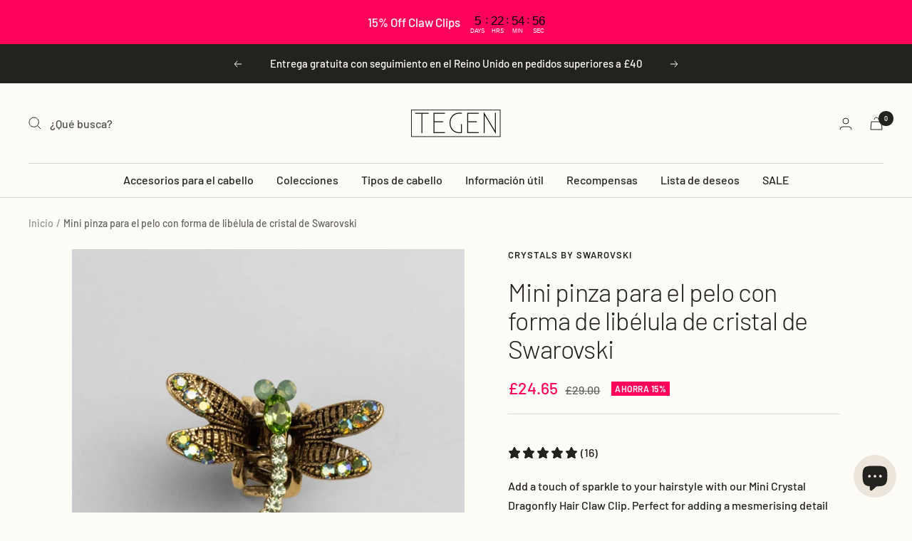

--- FILE ---
content_type: text/html; charset=utf-8
request_url: https://tegenaccessories.co.uk/es/products/mini-crystal-dragonfly-hairclaw
body_size: 118321
content:















<!doctype html><html class="no-js" lang="es" dir="ltr">


  <head>
 

<!-- Hyperspeed:291888 -->
<!-- hs-shared_id:f0bdc9a4 -->



<script>window.HS_JS_OVERRIDES = [{"load_method":"ON_ACTION","match":"static.klaviyo.com","pages":null,"match_type":"SMART_DEFER_JS","extension_id":null,"file_name":null},{"load_method":"ON_ACTION","match":"codeblackbelt","pages":null,"match_type":"SMART_DEFER_JS","extension_id":null,"file_name":null},{"load_method":"ON_ACTION","match":"chatra","pages":null,"match_type":"SMART_DEFER_JS","extension_id":null,"file_name":null},{"load_method":"ON_ACTION","match":"gorgias","pages":null,"match_type":"SMART_DEFER_JS","extension_id":null,"file_name":null},{"load_method":"ON_ACTION","match":"zdassets","pages":null,"match_type":"SMART_DEFER_JS","extension_id":null,"file_name":null},{"load_method":"ON_ACTION","match":"omappapi","pages":null,"match_type":"SMART_DEFER_JS","extension_id":null,"file_name":null},{"load_method":"ON_ACTION","match":"foursixty","pages":null,"match_type":"SMART_DEFER_JS","extension_id":null,"file_name":null},{"load_method":"ON_ACTION","match":"shopifycloud\/shopify\/assets\/shopify_pay","pages":null,"match_type":"SMART_DEFER_JS","extension_id":null,"file_name":null},{"load_method":"ON_ACTION","match":"shopifycloud\/shopify\/assets\/storefront\/features","pages":null,"match_type":"SMART_DEFER_JS","extension_id":null,"file_name":null},{"load_method":"ON_ACTION","match":"shopifycloud\/shopify\/assets\/storefront\/load_feature","pages":null,"match_type":"SMART_DEFER_JS","extension_id":null,"file_name":null},{"load_method":"ON_ACTION","match":"shopifycloud\/storefront-recaptch","pages":null,"match_type":"SMART_DEFER_JS","extension_id":null,"file_name":null},{"load_method":"ON_ACTION","match":"juniphq.com","pages":null,"match_type":"SMART_DEFER_JS","extension_id":null,"file_name":null},{"load_method":"DEFER","match":"019bcd04-8580-7352-82f2-7ada1a3785cf\/wrapped-app-embed.js","pages":["HOME","COLLECTIONS","PRODUCT","CART","OTHER"],"match_type":"APP_EMBED_JS","extension_id":"019bcd04-8580-7352-82f2-7ada1a3785cf","file_name":"wrapped-app-embed.js"},{"load_method":"ON_ACTION","match":"019bc237-e6a0-75fa-a84b-a22337af908e\/block-app-settings.js","pages":["HOME","COLLECTIONS","PRODUCT","CART","OTHER"],"match_type":"APP_EMBED_JS","extension_id":"019bc237-e6a0-75fa-a84b-a22337af908e","file_name":"block-app-settings.js"},{"load_method":"ON_ACTION","match":"019bc237-e6a0-75fa-a84b-a22337af908e\/block-wishlist-button.js","pages":["HOME","COLLECTIONS","PRODUCT","CART","OTHER"],"match_type":"APP_EMBED_JS","extension_id":"019bc237-e6a0-75fa-a84b-a22337af908e","file_name":"block-wishlist-button.js"},{"load_method":"ON_ACTION","match":"019b200c-ceec-7ac9-af95-28c32fd62de8\/ecom.js","pages":["HOME","COLLECTIONS","PRODUCT","CART","OTHER"],"match_type":"APP_EMBED_JS","extension_id":"019b200c-ceec-7ac9-af95-28c32fd62de8","file_name":"ecom.js"},{"load_method":"ON_ACTION","match":"019b93c1-bc14-7200-9724-fabc47201519\/sdk.js","pages":["HOME","COLLECTIONS","PRODUCT","CART","OTHER"],"match_type":"APP_EMBED_JS","extension_id":"019b93c1-bc14-7200-9724-fabc47201519","file_name":"sdk.js"},{"load_method":"ON_ACTION","match":"019bc237-e6a0-75fa-a84b-a22337af908e\/block-wishlist-page.js","pages":["HOME","COLLECTIONS","PRODUCT","CART","OTHER"],"match_type":"APP_EMBED_JS","extension_id":"019bc237-e6a0-75fa-a84b-a22337af908e","file_name":"block-wishlist-page.js"},{"load_method":"ON_ACTION","match":"019bc237-e6a0-75fa-a84b-a22337af908e\/block-code-access.js","pages":["HOME","COLLECTIONS","PRODUCT","CART","OTHER"],"match_type":"APP_EMBED_JS","extension_id":"019bc237-e6a0-75fa-a84b-a22337af908e","file_name":"block-code-access.js"},{"load_method":"ON_ACTION","match":"019bc2d0-6182-7c57-a6b2-0b786d3800eb\/eventpromotionbar.js","pages":["HOME","COLLECTIONS","PRODUCT","CART","OTHER"],"match_type":"APP_EMBED_JS","extension_id":"019bc2d0-6182-7c57-a6b2-0b786d3800eb","file_name":"eventpromotionbar.js"},{"load_method":"ON_ACTION","match":"019bd55e-0898-7ff8-a863-763d4012c92c\/referral.js","pages":["HOME","COLLECTIONS","PRODUCT","CART","OTHER"],"match_type":"APP_EMBED_JS","extension_id":"019bd55e-0898-7ff8-a863-763d4012c92c","file_name":"referral.js"},{"load_method":"ON_ACTION","match":"019bd55e-0898-7ff8-a863-763d4012c92c\/cart.js","pages":["HOME","COLLECTIONS","PRODUCT","CART","OTHER"],"match_type":"APP_EMBED_JS","extension_id":"019bd55e-0898-7ff8-a863-763d4012c92c","file_name":"cart.js"},{"load_method":"ON_ACTION","match":"019bd55e-0898-7ff8-a863-763d4012c92c\/modals.js","pages":["HOME","COLLECTIONS","PRODUCT","CART","OTHER"],"match_type":"APP_EMBED_JS","extension_id":"019bd55e-0898-7ff8-a863-763d4012c92c","file_name":"modals.js"},{"load_method":"DEFER","match":"e4b3a77b-20c9-4161-b1bb-deb87046128d\/inbox-chat-loader.js","pages":["HOME","COLLECTIONS","PRODUCT","CART","OTHER"],"match_type":"APP_EMBED_JS","extension_id":"e4b3a77b-20c9-4161-b1bb-deb87046128d","file_name":"inbox-chat-loader.js"}];</script>
<script>!function(e,t){if("object"==typeof exports&&"object"==typeof module)module.exports=t();else if("function"==typeof define&&define.amd)define([],t);else{var n=t();for(var r in n)("object"==typeof exports?exports:e)[r]=n[r]}}(self,(()=>(()=>{"use strict";var e={};(e=>{"undefined"!=typeof Symbol&&Symbol.toStringTag&&Object.defineProperty(e,Symbol.toStringTag,{value:"Module"}),Object.defineProperty(e,"__esModule",{value:!0})})(e);const t="hyperscript/defer-load",n="ON_ACTION",r=window.HS_JS_OVERRIDES||[];function o(e,t){const n=!e||"string"!=typeof e,o=t&&t.hasAttribute("hs-ignore");if(!t&&n||o)return null;{const n=r.find((n=>e&&e.includes(n.match)||t&&t.innerHTML&&t.innerHTML.includes(n.match)&&!t.innerHTML.includes("asyncLoad")));return n?function(e,t){let n=t;if(e.cdn){n=`https://cdn.hyperspeed.me/script/${t.replace(/^(http:\/\/|https:\/\/|\/\/)/,"")}`}return{load_method:e.load_method||"default",src:n}}(n,e):null}}window.HS_LOAD_ON_ACTION_SCRIPTS=window.HS_LOAD_ON_ACTION_SCRIPTS||[];const c=document.createElement,s={src:Object.getOwnPropertyDescriptor(HTMLScriptElement.prototype,"src"),type:Object.getOwnPropertyDescriptor(HTMLScriptElement.prototype,"type")};function i(e,n){window.HS_LOAD_ON_ACTION_SCRIPTS.push([e,n]),e.type=t;const r=function(n){e.getAttribute("type")===t&&n.preventDefault(),e.removeEventListener("beforescriptexecute",r)};e.addEventListener("beforescriptexecute",r)}return document.createElement=function(...e){if("script"!==e[0].toLowerCase()||window.hsUnblocked)return c.bind(document)(...e);const r=c.bind(document)(...e);try{Object.defineProperties(r,{src:{...s.src,set(e){const r=o(e,null),c=r&&r.load_method===n,i=r?r.src:e;c&&s.type.set.call(this,t),s.src.set.call(this,i)}},type:{...s.type,set(e){const c=o(r.src,null);c&&c.load_method===n?s.type.set.call(this,t):s.type.set.call(this,e)}}}),r.setAttribute=function(e,t){"type"===e||"src"===e?r[e]=t:HTMLScriptElement.prototype.setAttribute.call(r,e,t)}}catch(e){console.warn("HyperScripts: unable to prevent script execution for script src ",r.src,".\n",'A likely cause would be because you are using a third-party browser extension that monkey patches the "document.createElement" function.')}return r},window.hsScriptObserver=new MutationObserver((e=>{for(let r=0;r<e.length;r++){const{addedNodes:c}=e[r];for(let e=0;e<c.length;e++){const r=c[e];if(1===r.nodeType&&"SCRIPT"===r.tagName)if(r.type===t)i(r,null);else{const e=o(r.src,r);e&&e.load_method===n&&i(r,r.type===t?null:r.type)}}}})),window.hsScriptObserver.observe(document.documentElement,{childList:!0,subtree:!0}),e})()));</script>


<!-- Third party app optimization -->
<!-- Is an app not updating? Just click Rebuild Cache in Hyperspeed. -->
<!-- Or, stop deferring the app by clicking View Details on App Optimization in your Theme Optimization settings. -->
<script hs-ignore>(function(){var hsUrls=[{"load_method":"ON_ACTION","original_url":"https:\/\/admin.revenuehunt.com\/embed.js?shop=tegen.myshopify.com","pages":["HOME","COLLECTIONS","PRODUCT","CART","OTHER"]},{"load_method":"ON_ACTION","original_url":"https:\/\/widgets.juniphq.com\/v1\/junip_shopify.js?shop=tegen.myshopify.com","pages":["HOME","COLLECTIONS","PRODUCT","CART","OTHER"]},{"load_method":"ASYNC","original_url":"https:\/\/na.shgcdn3.com\/pixel-collector.js?shop=tegen.myshopify.com","pages":["HOME","COLLECTIONS","PRODUCT","CART","OTHER"]},{"load_method":"ON_ACTION","original_url":"https:\/\/api.socialsnowball.io\/js\/referral.js?shop=tegen.myshopify.com","pages":["HOME","COLLECTIONS","PRODUCT","CART","OTHER"]},{"load_method":"ON_ACTION","original_url":"https:\/\/cdn.hextom.com\/js\/eventpromotionbar.js?shop=tegen.myshopify.com","pages":["HOME","COLLECTIONS","PRODUCT","CART","OTHER"]}];var insertBeforeBackup=Node.prototype.insertBefore;var currentPageType=getPageType();function getPageType(){var currentPage="product";if(currentPage==='index'){return'HOME';}else if(currentPage==='collection'){return'COLLECTIONS';}else if(currentPage==='product'){return'PRODUCT';}else if(currentPage==='cart'){return'CART';}else{return'OTHER';}}
function isWhitelistedPage(script){return script.pages.includes(currentPageType);}
function getCachedScriptUrl(url){var result=(hsUrls||[]).find(function(el){var compareUrl=el.original_url;if(url.substring(0,6)==="https:"&&el.original_url.substring(0,2)==="//"){compareUrl="https:"+el.original_url;}
return url==compareUrl;});return result;}
function loadScript(scriptInfo){if(isWhitelistedPage(scriptInfo)){var s=document.createElement('script');s.type='text/javascript';s.async=true;s.src=scriptInfo.original_url;var x=document.getElementsByTagName('script')[0];insertBeforeBackup.apply(x.parentNode,[s,x]);}}
var userEvents={touch:["touchmove","touchend"],mouse:["mousemove","click","keydown","scroll"]};function isTouch(){var touchIdentifiers=" -webkit- -moz- -o- -ms- ".split(" ");if("ontouchstart"in window||window.DocumentTouch&&document instanceof DocumentTouch){return true;}
var query=["(",touchIdentifiers.join("touch-enabled),("),"hsterminal",")"].join("");return window.matchMedia(query).matches;}
var actionEvents=isTouch()?userEvents.touch:userEvents.mouse;function loadOnUserAction(){(hsUrls||[]).filter(function(url){return url.load_method==='ON_ACTION';}).forEach(function(scriptInfo){loadScript(scriptInfo)})
actionEvents.forEach(function(userEvent){document.removeEventListener(userEvent,loadOnUserAction);});}
Node.prototype.insertBefore=function(newNode,refNode){if(newNode.type!=="text/javascript"&&newNode.type!=="application/javascript"&&newNode.type!=="application/ecmascript"){return insertBeforeBackup.apply(this,arguments);}
var scriptInfo=getCachedScriptUrl(newNode.src);if(!scriptInfo){return insertBeforeBackup.apply(this,arguments);}
if(isWhitelistedPage(scriptInfo)&&scriptInfo.load_method!=='ON_ACTION'){var s=document.createElement('script');s.type='text/javascript';s.async=true;s.src=scriptInfo.original_url;insertBeforeBackup.apply(this,[s,refNode]);}}
actionEvents.forEach(function(userEvent){document.addEventListener(userEvent,loadOnUserAction);});})();</script>

<!-- instant.load -->
<script defer src="//tegenaccessories.co.uk/cdn/shop/t/316/assets/hs-instantload.min.js?v=106803949153345037901768487681"></script>

<!-- defer JS until action -->
<script async src="//tegenaccessories.co.uk/cdn/shop/t/316/assets/hs-script-loader.min.js?v=24912448706018637961768487682"></script>




<style id='hs-critical-css'>@media screen and (pointer:fine){.hidden-no-touch{display:none!important}}h5:first-child,ol:first-child,p:first-child,ul:first-child{margin-top:0!important}.prev-next-buttons{display:inline-grid}.prev-next-button[disabled]{color:rgba(var(--prev-next-button-color),.3)}[dir=ltr] .prev-next-buttons:not(.prev-next-buttons--row) .prev-next-button:first-child{border-bottom-right-radius:0}[dir=ltr] .prev-next-buttons:not(.prev-next-buttons--row) .prev-next-button:first-child{border-bottom-left-radius:0}[dir=ltr] .prev-next-buttons:not(.prev-next-buttons--row) .prev-next-button:last-child{border-top-right-radius:0}[dir=ltr] .prev-next-buttons:not(.prev-next-buttons--row) .prev-next-button:last-child{border-top-left-radius:0}.tabs-nav{position:relative;display:block;margin-bottom:32px}.tabs-nav__scroller{display:block}.tabs-nav__scroller-inner{position:relative;line-height:1}.tabs-nav__item-list{display:inline-grid;grid-auto-flow:column;grid-auto-columns:max-content;justify-content:flex-start;gap:32px;vertical-align:top;box-shadow:0 -1px rgb(var(--border-color)) inset}.tabs-nav__item{padding-bottom:18px;opacity:.7}.tabs-nav__item[aria-expanded=true]{opacity:1}[dir=ltr] .tabs-nav__position{left:0}.tabs-nav__position{position:absolute;bottom:0;height:2px;width:100%;background:currentColor;transform:scaleX(var(--scale,0)) translate(var(--translate,0));transform-origin:left}@supports (scale:0){.tabs-nav__position{scale:var(--scale,0) 1;translate:calc(var(--translate,0) * var(--scale,0));transform:none}}.tabs-nav[arrows] .tabs-nav__scroller{overflow:hidden}[dir=ltr] .tabs-nav[arrows] .tabs-nav__item-list{margin-right:0}.tabs-nav[arrows] .tabs-nav__item-list{width:100%;min-width:max-content}.tabs-nav[arrows] .tabs-nav__item-list:after{display:block;content:"";width:35px}.product-meta__share-button-list{display:inline-grid;grid-auto-flow:column;justify-content:flex-start;align-items:center;gap:18px}[dir=ltr] .timeline__prev-next-buttons{right:calc(var(--container-outer-width) - 28px)}.timeline__prev-next-buttons{position:absolute;top:calc(50% - 56px);z-index:1}@media not screen and (pointer:fine){.product-list__arrow:not([disabled]){opacity:1;visibility:visible;transform:scale(1)}}@media screen and (max-width:740px){.product-tabs__trust-title:not(:last-child){margin-bottom:24px}}.wk-button .wk-icon{--size:var(--icon-size, 18px);--fill:var(--icon-fill);--stroke:var(--icon-stroke, black);--stroke-width:var(--icon-stroke-width, 1px)}.wk-button{position:relative;appearance:none;outline:0;display:flex;align-items:center;justify-content:center;padding:0;margin:0 auto;text-decoration:none;color:unset;border-width:1px;border-color:currentColor;border-style:none;gap:7px}.wk-icon{--size:18px;--fill:currentColor;--stroke:currentColor;--stroke-width:1.25px;position:relative}.wk-icon svg{display:block;position:static!important;width:var(--size)!important;height:var(--size)!important;overflow:visible!important;border-radius:0!important}.wk-icon svg path{fill:var(--fill,transparent);stroke:var(--stroke,transparent);stroke-width:var(--stroke-width);vector-effect:non-scaling-stroke}wishlist-link-floating{--icon-fill:transparent;position:fixed;z-index:2147483647;opacity:1;transform:scale(1);top:var(--button-offset-top);bottom:var(--button-offset-bottom);left:var(--button-offset-left);right:var(--button-offset-right)}wishlist-link-floating .wk-button{min-width:var(--button-size)!important;min-height:var(--button-size)!important;background:var(--button-background)!important;border:var(--button-border)!important;border-radius:var(--button-border-radius)!important;box-shadow:var(--button-box-shadow)!important}:root{--kl-reviews-color-light-gray:#e9e9eb}:root{--swiper-pagination-bottom:0}.kl-private-reset-css-Xuajs1,.kl-private-reset-css-Xuajs1 ::after,.kl-private-reset-css-Xuajs1 ::before,.kl-private-reset-css-Xuajs1 input[type=email],.kl-private-reset-css-Xuajs1 input[type=text]{animation:none;animation-delay:0;animation-direction:normal;animation-duration:0;animation-fill-mode:none;animation-iteration-count:1;animation-name:none;animation-play-state:running;animation-timing-function:ease;backface-visibility:visible;background:0;background-attachment:scroll;background-clip:border-box;background-color:rgba(0,0,0,0);background-image:none;background-origin:padding-box;background-position:0 0;background-position-x:0;background-position-y:0;background-repeat:repeat;background-size:auto auto;border:0;border-style:none;border-width:medium;border-color:inherit;border-bottom:0;border-bottom-color:inherit;border-bottom-left-radius:0;border-bottom-right-radius:0;border-bottom-style:none;border-bottom-width:medium;border-collapse:separate;border-image:none;border-left:0;border-left-color:inherit;border-left-style:none;border-left-width:medium;border-radius:0;border-right:0;border-right-color:inherit;border-right-style:none;border-right-width:medium;border-spacing:0;border-top:0;border-top-color:inherit;border-top-left-radius:0;border-top-right-radius:0;border-top-style:none;border-top-width:medium;bottom:auto;box-shadow:none;box-sizing:content-box;caption-side:top;clear:none;clip:auto;color:inherit;columns:auto;column-count:auto;column-fill:balance;column-gap:normal;column-rule:medium none currentColor;column-rule-color:currentColor;column-rule-style:none;column-rule-width:none;column-span:1;column-width:auto;content:normal;counter-increment:none;counter-reset:none;direction:ltr;display:block;empty-cells:show;float:none;font-family:inherit;font-size:medium;font-style:normal;font-variant:normal;font-weight:400;height:auto;hyphens:none;left:auto;letter-spacing:normal;line-height:normal;list-style:none;list-style-image:none;list-style-position:outside;list-style-type:disc;margin:0;margin-bottom:0;margin-left:0;margin-right:0;margin-top:0;max-height:none;max-width:none;min-height:0;min-width:0;opacity:1;orphans:0;outline:0;outline-color:invert;outline-style:none;outline-width:medium;overflow:visible;overflow-x:visible;overflow-y:visible;padding:0;padding-bottom:0;padding-left:0;padding-right:0;padding-top:0;page-break-after:auto;page-break-before:auto;page-break-inside:auto;perspective:none;perspective-origin:50% 50%;position:static;right:auto;tab-size:8;table-layout:auto;text-align:inherit;text-align-last:auto;text-decoration:none;text-decoration-color:inherit;text-decoration-line:none;text-decoration-style:solid;text-indent:0;text-shadow:none;text-transform:none;top:auto;transform:none;transform-style:flat;unicode-bidi:normal;vertical-align:baseline;visibility:visible;white-space:normal;widows:0;width:auto;word-spacing:normal;z-index:auto;-webkit-font-smoothing:antialiased}.klaviyo-form.klaviyo-form.klaviyo-form{-webkit-overflow-scrolling:touch}.klaviyo-form.klaviyo-form.klaviyo-form ::-webkit-scrollbar{width:0;height:0;background:rgba(0,0,0,0)}@media screen and (max-width:740px){.hidden-phone{display:none!important}}@media screen and (min-width:741px){.hidden-tablet-and-up{display:none!important}}@media screen and (max-width:999px){.hidden-pocket{display:none!important}}@media screen and (min-width:1000px) and (max-width:1199px){.hidden-lap{display:none!important}[dir=ltr] .header__search-bar{margin-left:24px}}@media screen and (min-width:1000px){.hidden-lap-and-up{display:none!important}}@media screen and (min-width:1200px){.hidden-desk{display:none!important}}@media not screen and (pointer:fine){.hidden-touch{display:none!important}}*,:after,:before{box-sizing:border-box!important;-webkit-font-smoothing:antialiased;-moz-osx-font-smoothing:grayscale}html{font-family:sans-serif;-ms-overflow-style:-ms-autohiding-scrollbar;-webkit-text-size-adjust:100%;text-size-adjust:100%}body{margin:0}[hidden]{display:none}h2:first-child,h5:first-child,ol:first-child,p:first-child,ul:first-child{margin-top:0!important}ol:last-child,p:last-child,ul:last-child{margin-bottom:0!important}a{color:inherit;text-decoration:none}button,input{color:inherit;font:inherit;margin:0;text-align:inherit}[type=submit],button{padding:0;overflow:visible;background:0 0;border:none;border-radius:0;-webkit-appearance:none;appearance:none;touch-action:manipulation}img{height:auto;max-width:100%;border-style:none;vertical-align:top}img:-moz-loading{visibility:hidden}iframe{border:0}.pswp{display:none;position:absolute;width:100%;height:100%;left:0;top:0;overflow:hidden;touch-action:none;z-index:1500;-webkit-backface-visibility:hidden;outline:0}.pswp__bg{position:absolute;left:0;top:0;width:100%;height:100%;background:rgb(var(--background));opacity:0;transform:translateZ(0);-webkit-backface-visibility:hidden;will-change:opacity}.pswp__scroll-wrap{position:absolute;left:0;top:0;width:100%;height:100%;overflow:hidden}.pswp__container{touch-action:none;position:absolute;left:0;right:0;top:0;bottom:0}.pswp__container{-webkit-touch-callout:none}.pswp__bg{will-change:opacity}.pswp__container{-webkit-backface-visibility:hidden}.pswp__item{position:absolute;left:0;right:0;top:0;bottom:0;overflow:hidden}[dir=ltr] .pswp__top-bar{right:var(--container-gutter)}.pswp__top-bar{position:absolute;top:var(--container-gutter)}.pswp__prev-next-buttons{position:absolute;display:flex;justify-content:space-between;left:0;right:0;top:calc(50% - 28px);margin-left:var(--container-gutter);margin-right:var(--container-gutter)}.pswp__dots-nav-wrapper{display:flex;position:absolute;bottom:0;padding-left:var(--container-gutter);padding-right:var(--container-gutter);padding-top:20px;padding-bottom:20px;align-items:center;justify-content:space-between;width:100%;background:rgb(var(--background))}.pswp__dots-nav-wrapper .dots-nav{padding-left:20px;padding-right:20px}.pswp__ui--hidden .pswp__dots-nav-wrapper{opacity:0;transform:translateY(10px)}@supports (padding:max(0px)){.pswp__dots-nav-wrapper{padding-bottom:max(20px,env(safe-area-inset-bottom,0px) + 20px)}}.flickity-enabled{position:relative;overflow:visible!important}.flickity-viewport{overflow:hidden;position:relative;height:100%;width:100%}.flickity-slider{position:absolute;width:100%;height:100%}html{font-family:var(--text-font-family);font-weight:var(--text-font-weight);font-style:var(--text-font-style);font-size:calc(var(--base-font-size) - 1px);line-height:1.7142857143;color:rgb(var(--text-color));background:rgb(var(--background))}p strong{font-weight:var(--text-font-bold-weight)}.heading,.rte h5{display:block;font-family:var(--heading-font-family);font-weight:var(--heading-font-weight);font-style:var(--heading-font-style);color:rgb(var(--heading-color));text-transform:var(--heading-text-transform)}.text--small{font-size:calc(var(--base-font-size) - 2px);line-height:1.6923076923}.text--xsmall{font-size:calc(var(--base-font-size) - 3px);line-height:1.5}.text--subdued{color:rgba(var(--text-color),.7)}.link,.rte a:not(.button),p a:not(.button){text-decoration:underline;text-underline-offset:2px;-webkit-text-decoration-color:rgba(var(--text-color),.35);text-decoration-color:rgba(var(--text-color),.35)}.link--animated{display:block;position:relative;width:max-content}.link--animated:after{content:"";position:absolute;bottom:2px;left:0;width:100%;height:1px;background:currentColor;transform:scaleX(0);transform-origin:var(--transform-origin-end)}.visually-hidden{position:absolute!important;overflow:hidden;clip:rect(0 0 0 0);height:1px;width:1px;margin:-1px;padding:0;border:0}@media screen and (min-width:741px){html{font-size:var(--base-font-size);line-height:1.7333333333}.text--small{font-size:calc(var(--base-font-size) - 1px);line-height:1.714285713}.text--xsmall{font-size:calc(var(--base-font-size) - 2px);line-height:1.5384615385}}.heading:first-child{margin-top:0}.heading:last-child{margin-bottom:0}.heading--small,.heading--xsmall{font-family:var(--text-font-family);font-style:var(--text-font-style);text-transform:uppercase;font-weight:var(--text-font-bold-weight);line-height:1.4663636;letter-spacing:1px}.heading--xsmall{font-size:var(--heading-xsmall-font-size)}.heading--small{font-size:var(--heading-small-font-size);line-height:1.5}.h3{font-size:var(--heading-h3-font-size);line-height:1.1538461538;letter-spacing:-.4px}.h5,.rte h5{font-size:var(--heading-h5-font-size);line-height:1.2;letter-spacing:-.3px}.h6{font-size:var(--heading-h6-font-size);line-height:1.25}[dir=ltr] .rte ul{margin-left:1.25em;margin-right:0}.rte ul{list-style-type:square;padding:0}[dir=ltr] .rte ul li{padding:2px 0 2px 5px}@media screen and (min-width:741px){.heading--xsmall{line-height:1.466666666}.heading--small{line-height:1.2307692308}.h3{line-height:1.0625;letter-spacing:-.8px}.h5,.rte h5{line-height:1.2;letter-spacing:-.3px}.h6{line-height:1.2222222222}[dir=ltr] .rte ul li{padding:4px 0 4px 5px}}@media screen and (min-width:1200px){.h3{line-height:1.1111111111;letter-spacing:-.8px}.h5,.rte h5{line-height:1.1666666667;letter-spacing:-.4px}.h6{line-height:1.2222222222}}.rte p:not(.heading)+p{margin-top:24px}.rte h5{margin:40px 0 16px}.rte ul{margin-top:1em;margin-bottom:1em}@media screen and (min-width:1000px){.rte h5{margin:40px 0 16px}}.rte>:first-child{margin-top:0}.rte>:last-child{margin-bottom:0}.heading--small+.h3,.heading--small+h1{margin-top:16px}p+.button-wrapper{margin-top:32px}.shopify-section{color:rgb(var(--text-color));scroll-margin-top:calc(var(--header-height,0px) * var(--enable-sticky-header) + var(--announcement-bar-height,0px) * var(--enable-sticky-announcement-bar))}.container{width:100%;max-width:var(--container-max-width);margin-left:auto;margin-right:auto;padding-left:var(--container-gutter);padding-right:var(--container-gutter);--container-outer-margin:0px}.anchor{scroll-margin-top:calc(var(--header-height,0px) * var(--enable-sticky-header) + var(--announcement-bar-height,0px) * var(--enable-sticky-announcement-bar) + var(--anchor-offset,20px))}.icon{display:block;vertical-align:middle;background:0 0;overflow:visible}.icon-text{display:flex;align-items:center}[dir=ltr] .icon-text svg{margin-right:12px}.list--unstyled{list-style:none;padding:0;margin:0}.loading-bar{position:fixed;top:0;left:0;height:3px;width:100%;opacity:0;background:rgb(var(--loading-bar-background));transform:scaleX(0);transform-origin:left;z-index:50}.breadcrumb{z-index:1}.breadcrumb__list{display:inline-flex;list-style:none;padding:26px 0;margin:0}.breadcrumb__item+.breadcrumb__item:before{content:"/";margin:0 4px;opacity:.7;float:left}.breadcrumb__link:not([aria-current=page]):not(:hover){opacity:.7}.linklist__item:not(:first-child){padding-top:12px}.linklist__item a{display:inline-block;word-break:break-word}.animated-plus{position:relative;width:10px;height:10px}.animated-plus:after,.animated-plus:before{position:absolute;content:"";top:50%;left:50%;transform:translate(-50%,-50%) rotate(-90deg);background-color:currentColor}.animated-plus:before{width:10px;height:2px;opacity:1}.animated-plus:after{width:2px;height:10px}.aspect-ratio{position:relative;display:block;margin-left:auto;margin-right:auto}.aspect-ratio img{position:absolute;height:100%;width:100%;max-width:100%;max-height:100%;top:0;left:0;object-fit:cover;object-position:center}.aspect-ratio--square img{position:absolute;width:100%;height:100%;object-fit:contain;top:50%;left:50%;transform:translate(-50%,-50%)!important}@supports (aspect-ratio:1 / 1){.aspect-ratio{padding-bottom:0!important;aspect-ratio:var(--aspect-ratio)}.aspect-ratio--natural img{position:relative;width:auto}}.tap-area{position:relative}[dir=ltr] .tap-area:before{right:-6px}[dir=ltr] .tap-area:before{left:-6px}.tap-area:before{content:"";position:absolute;top:-6px;bottom:-6px}[dir=ltr] .tap-area--large:before{right:-10px}[dir=ltr] .tap-area--large:before{left:-10px}.tap-area--large:before{top:-10px;bottom:-10px}.hide-scrollbar{scrollbar-width:none;overflow-x:auto;overflow-y:hidden}.hide-scrollbar::-webkit-scrollbar{display:none}.prev-next-button{display:flex;height:40px;width:40px;justify-content:center;align-items:center;background:rgb(var(--prev-next-button-background,var(--root-background)));color:rgb(var(--prev-next-button-color,var(--root-text-color)));border:1px solid rgba(var(--prev-next-button-color,var(--root-text-color)),.15);border-radius:var(--button-border-radius);overflow:hidden}.prev-next-button svg{width:100%}.dots-nav{display:flex;margin:-6px;justify-content:flex-start;flex-wrap:wrap}.dots-nav--centered{justify-content:center}.dots-nav__item{position:relative;width:6px;height:6px;margin:6px;background:rgb(var(--text-color));border-radius:min(var(--button-border-radius),6px);opacity:.3}.dots-nav__item[aria-current=true]{opacity:1}.price-list{display:inline-flex;flex-wrap:wrap;align-items:baseline}.price--large{font-size:calc(var(--base-font-size) + 3px)}@media screen and (min-width:1000px){.linklist__item:not(:first-child){padding-top:6px}.price--large:not(.price--compare){font-size:calc(var(--base-font-size) + 7px)}}.label{display:inline-block;padding:0 5px;vertical-align:top;font-family:var(--text-font-family);font-style:var(--text-font-style);font-weight:var(--text-font-bold-weight);font-size:10px;text-transform:uppercase;letter-spacing:.5px;border-radius:min(var(--block-border-radius),2px)}.label--subdued{background:rgb(var(--product-sold-out-accent));color:#fff}.label-list{display:flex;flex-direction:column;align-items:flex-start}@media screen and (min-width:741px){.heading--small+.h3,.heading--small+h1{margin-top:24px}.prev-next-button:not(.prev-next-button--small){width:56px;height:56px}.label{font-size:12px}}[dir=ltr] .tabs-nav__arrows{right:0}.tabs-nav__arrows{display:none;position:absolute;top:-5px;z-index:1}.tabs-nav__arrow-item{display:flex;align-items:center;justify-content:center;width:24px;height:24px;background:rgb(var(--background));border:1px solid rgb(var(--border-color))}[dir=ltr] .tabs-nav__arrow-item+.tabs-nav__arrow-item{border-left:none}.bubble-count{position:relative;display:inline-flex;align-items:center;justify-content:center;color:rgb(var(--background));background:rgb(var(--heading-color));font-weight:var(--text-font-bold-weight);font-family:var(--text-font-family);font-style:var(--text-font-style);font-size:9px;height:21px;min-width:21px;line-height:1;border-radius:21px;letter-spacing:0}@keyframes spinnerRotate{to{transform:rotate(360deg)}}@keyframes spinnerDash{0%{stroke-dasharray:1,200;stroke-dashoffset:0}50%{stroke-dasharray:89,200;stroke-dashoffset:-35}to{stroke-dasharray:89,200;stroke-dashoffset:-124}}@keyframes spinnerColor{0%{stroke:currentColor}40%{stroke:currentColor}66%{stroke:currentColor}80%,90%{stroke:currentColor}}.spinner svg{margin:auto;animation:2s linear infinite spinnerRotate;transform-origin:center center}.spinner circle{animation:1.5s ease-in-out infinite spinnerDash,6s ease-in-out infinite spinnerColor}.cart-notification{--heading-color:255,255,255;--text-color:255,255,255;--cart-notification-background:rgb(var(--success-color));display:block;position:absolute;top:100%;width:100%;transform:translateY(var(--cart-notification-offset,0));color:rgb(var(--text-color));visibility:visible;overflow:hidden}.cart-notification--fixed{position:fixed;top:0}.cart-notification[hidden]{visibility:hidden}@media screen and (max-width:999px){.cart-notification{transform:none!important}}.mobile-share-buttons__item{display:flex;align-items:center;padding-top:20px;padding-bottom:20px;margin-left:24px;margin-right:24px}@supports (padding:max(0px)){.mobile-share-buttons{padding-bottom:max(20px,env(safe-area-inset-bottom) + 20px)}}.mobile-share-buttons__item:not(:last-child){border-bottom:1px solid rgb(var(--border-color))}[dir=ltr] .mobile-share-buttons__item svg{margin-right:16px}.openable__overlay{position:absolute;content:"";height:100vh;width:100%;bottom:100%;left:0;background:#000;opacity:0;visibility:hidden}.button{position:relative;display:inline-block;-webkit-appearance:none;appearance:none;line-height:var(--button-height);padding:0 30px;text-align:center;text-decoration:none;border-radius:var(--button-border-radius);background:rgb(var(--button-background));color:rgb(var(--button-text-color))}.button:not(.button--text){font-size:calc(var(--base-font-size) - 3px);font-family:var(--text-font-family);font-weight:var(--text-font-bold-weight);text-transform:uppercase;letter-spacing:1.5px}.button--primary{--button-background:var(--primary-button-background);--button-text-color:var(--primary-button-text-color)}.button--outline{--button-background:var(--background);--button-text-color:var(--root-text-color);border:1px solid rgb(var(--border-color))}.button--full{width:100%}@media screen and (pointer:fine){.features--image-zoom .image-zoom img{transform:translateZ(0)}.button{background-image:linear-gradient(178deg,rgb(var(--button-background)),rgb(var(--button-background)) 10%,#00000012 10% 100%),linear-gradient(rgb(var(--button-background)),rgb(var(--button-background)));background-size:100% 200%,100% 100%;background-position:100% -100%,100% 100%;background-repeat:no-repeat;transform:translateZ(0)}@supports (color:color-contrast(wheat vs black,white)) and (color:rgb(from wheat r g b / .07)){.button{--button-overlay-color:rgb(from color-contrast(rgb(var(--button-background)) vs white, black) r g b / 7%);background-image:linear-gradient(178deg,rgb(var(--button-background)),rgb(var(--button-background)) 10%,var(--button-overlay-color) 10%,var(--button-overlay-color) 100%),linear-gradient(rgb(var(--button-background)),rgb(var(--button-background)))}}}.loader-button__text{display:flex;align-items:center;justify-content:center}.loader-button__loader{position:absolute;top:50%;left:50%;opacity:0}.collapsible{display:block;height:0;overflow:hidden;visibility:hidden}.collapsible-toggle{display:flex;align-items:center;justify-content:space-between;width:100%;padding:18px 0}.collapsible-toggle[aria-expanded=true] svg{transform:rotate(180deg)}@media screen and (min-width:741px){.button:not(.button--text){padding-left:35px;padding-right:35px;font-size:calc(var(--base-font-size) - 2px);letter-spacing:2px}.collapsible-toggle{padding:21px 0}}[dir=ltr] .drawer{right:0}[dir=ltr] .drawer{text-align:left}.drawer{--heading-color:var(--root-heading-color);--text-color:var(--root-text-color);--background:var(--root-background);--primary-button-background:var(--root-primary-button-background);--primary-button-text-color:var(--root-primary-button-text-color);--section-background:initial;position:fixed;display:flex;flex-direction:column;top:0;width:89vw;max-width:400px;height:100%;max-height:100vh;background:rgb(var(--background));color:rgb(var(--text-color));z-index:10;transform:translate(calc(var(--transform-logical-flip) * 100%));visibility:hidden;font-size:1rem}[dir=ltr] .drawer--from-left{right:auto}[dir=ltr] .drawer--from-left{left:0}.drawer--from-left{transform:translate(calc(var(--transform-logical-flip) * -100%))}[dir=ltr] .drawer--from-left .drawer__overlay{left:100%}[dir=ltr] .drawer--from-left .drawer__overlay{right:auto}.drawer--large{max-width:500px}[dir=ltr] .drawer__overlay{right:100%}.drawer__overlay{content:"";position:fixed;top:0;height:100vh;width:100vw;background:#000;opacity:0;visibility:hidden}.drawer__header{position:relative;display:flex;align-items:center;flex-shrink:0;padding-top:20px;padding-bottom:20px;height:var(--header-height-without-bottom-nav);max-height:80px;border-bottom:1px solid rgb(var(--root-border-color));background:rgb(var(--root-background));z-index:1}.drawer__header--shadowed{height:auto;border-bottom:none;padding-bottom:6px}[dir=ltr] .drawer__header--shadowed:after{left:0}.drawer__header--shadowed:after{content:"";position:absolute;top:100%;width:100%;height:24px;background:linear-gradient(var(--root-background),rgba(var(--root-background),0));z-index:1}.drawer__title{display:flex;justify-content:flex-start;align-items:center;margin:0;max-width:100%}.drawer__title--stack{flex-direction:column;align-items:flex-start;flex-grow:1}[dir=ltr] .drawer__title .icon{margin-right:12px}[dir=ltr] .drawer__close-button{right:var(--container-gutter)}.drawer__close-button{position:absolute;top:var(--container-gutter)}.drawer__header .drawer__close-button{top:calc(50% - 7px)}.drawer__close-button--block{position:relative;top:auto!important;right:auto!important;bottom:auto!important;left:auto!important}.drawer__content,.drawer__footer,.drawer__header{padding-left:var(--container-gutter);padding-right:var(--container-gutter)}.drawer__content{overflow-x:hidden;overflow-y:auto;flex-grow:1;padding-bottom:24px}.drawer__content--padded-start{padding-top:24px}.drawer__content--center{text-align:center;margin-top:auto;margin-bottom:auto;padding-bottom:0;flex-grow:0}.drawer__footer{margin-top:auto;padding-top:20px;padding-bottom:20px;z-index:1;transform:translateZ(0)}@supports (padding:max(0px)){.drawer__footer{padding-bottom:max(20px,env(safe-area-inset-bottom,0px) + 20px)}}.drawer__footer--bordered{box-shadow:0 1px rgb(var(--root-border-color)) inset}.drawer__footer--no-top-padding{padding-top:0!important}[dir=ltr] .drawer__footer:before{left:0}.drawer__footer:before{content:"";position:absolute;bottom:100%;width:100%;height:24px;background:linear-gradient(rgba(var(--root-background),0),rgb(var(--root-background)));z-index:1}@media screen and (min-width:741px){.drawer__header{padding-top:24px;padding-bottom:24px;max-height:90px}.drawer__content--padded-start{padding-top:30px}.drawer__footer:not(.drawer__footer--tight){padding-top:var(--container-gutter);padding-bottom:var(--container-gutter)}}[dir=ltr] .popover{text-align:left}.popover{--heading-color:var(--root-heading-color);--text-color:var(--root-text-color);--background:var(--root-background);--primary-button-background:var(--root-primary-button-background);--primary-button-text-color:var(--root-primary-button-text-color);--section-background:var(--root-background);display:block;position:fixed;z-index:10;color:rgb(var(--text-color));background:rgb(var(--background));visibility:hidden;font-size:1rem;-webkit-backface-visibility:hidden;backface-visibility:hidden}.popover__overlay{position:absolute;content:"";height:100vh;width:100%;bottom:calc(100% - 10px);left:0;background:#000;opacity:0;visibility:hidden}.popover__header{position:relative;display:flex;align-items:center;justify-content:center;flex-shrink:0;padding:10px 24px;min-height:64px;border-bottom:1px solid rgb(var(--root-border-color));border-radius:10px 10px 0 0}.popover__title{display:flex;justify-content:center;align-items:center;margin:0}[dir=ltr] .popover__title svg{margin-right:12px}[dir=ltr] .popover__close-button{right:24px}.popover__close-button{position:absolute;top:24px;z-index:1}.popover__content{padding:24px;overflow:auto}@supports (padding:max(0px)){.popover__content{padding-bottom:max(24px,env(safe-area-inset-bottom,0px) + 24px)}}@media screen and (max-width:999px){.popover{display:flex;flex-direction:column;bottom:0;left:0;width:100vw;max-height:75vh;border-radius:10px 10px 0 0;transform:translateY(100%);touch-action:manipulation}.popover__content,.popover__header{background:inherit}}@media screen and (min-width:1000px){.popover{position:absolute;top:calc(100% + 18px);border:1px solid rgb(var(--root-border-color));z-index:2;opacity:0;border-radius:min(var(--block-border-radius),4px)}[dir=ltr] .popover:after,[dir=ltr] .popover:before{right:24px}.popover:after,.popover:before{position:absolute;content:"";bottom:100%;width:0;height:0;border-style:solid;border-color:transparent transparent rgb(var(--root-background)) transparent;border-width:8px}[dir=ltr] .popover:before{right:23px}.popover:before{border-color:transparent transparent rgb(var(--root-border-color)) transparent;border-width:9px}.popover__header,.popover__overlay{display:none}.popover__content{padding-left:32px;padding-right:32px}}.block-swatch-list{display:flex;justify-content:flex-start;flex-wrap:wrap;margin:-4px}.block-swatch__item{display:block;position:relative;min-width:56px;padding:11px 18px 13px;margin:4px;border:1px solid rgb(var(--border-color));border-radius:var(--button-border-radius);background:rgb(var(--background));color:rgb(var(--text-color));text-align:center}[dir=ltr] .block-swatch__item:after{left:0}.block-swatch__item:after{content:"";position:absolute;top:0;width:100%;height:100%;box-shadow:0 0 0 1px rgb(var(--text-color)) inset,0 0 0 1px rgb(var(--text-color));border-radius:var(--button-border-radius);opacity:0;transform:scale(.9)}.block-swatch__radio:checked+.block-swatch__item{background:rgb(var(--secondary-background))}.block-swatch__radio:checked+.block-swatch__item:after{opacity:1;transform:scale(1)}.block-swatch.is-disabled .block-swatch__item{color:rgba(var(--text-color),.5);background:linear-gradient(to bottom right,transparent calc(50% - 1px),rgb(var(--border-color)) 50%,transparent calc(50% + 1px)) no-repeat}.variant-swatch-list{display:flex;justify-content:flex-start;flex-wrap:wrap;margin:-6px}.variant-swatch__item{display:block;position:relative;margin:6px;border:1px solid rgb(var(--border-color));text-align:center}.variant-swatch__image{width:50px}.variant-swatch__image,.variant-swatch__item{border-radius:min(var(--block-border-radius),4px)}[dir=ltr] .variant-swatch__item:after{left:0}.variant-swatch__item:after{content:"";position:absolute;top:0;width:100%;height:100%;box-shadow:0 0 0 1px rgb(var(--text-color)) inset,0 0 0 1px rgb(var(--text-color));border-radius:min(var(--block-border-radius),3px);opacity:0;transform:scale(.9)}.variant-swatch__radio:checked+.variant-swatch__item:after{opacity:1;transform:scale(1)}.variant-swatch.is-disabled .variant-swatch__image{opacity:.4}[dir=ltr] .variant-swatch.is-disabled .variant-swatch__item:before{left:0}.variant-swatch.is-disabled .variant-swatch__item:before{content:"";position:absolute;width:100%;height:100%;top:0;background:linear-gradient(to bottom right,transparent calc(50% - 1px),rgb(var(--border-color)) 50%,transparent calc(50% + 1px)) no-repeat;z-index:1}.video-wrapper{display:block;position:relative}.video-wrapper:after{content:"";display:block;padding-bottom:56.25%}[dir=ltr] .video-wrapper iframe{left:0}.video-wrapper iframe{position:absolute;top:0;width:100%;height:100%}.video-wrapper--native{aspect-ratio:var(--aspect-ratio)}.video-wrapper--native:after{display:none}@supports not (aspect-ratio:1){.video-wrapper--native:after{display:block;padding-bottom:calc(100% / var(--aspect-ratio))}}.video-wrapper iframe{opacity:1;visibility:visible}.announcement-bar{display:flex;justify-content:center;align-items:center;padding-left:20px;padding-right:20px;background:rgb(var(--section-background))}.announcement-bar--multiple{justify-content:space-between}.announcement-bar__list{padding-left:10px;padding-right:10px}.announcement-bar__item{display:block}.announcement-bar__item[hidden]{visibility:hidden;height:0}.announcement-bar__message{padding-top:15px;padding-bottom:15px;text-align:center}@media screen and (min-width:741px){.variant-swatch-list{margin:-6px}.variant-swatch__item{margin:6px}.variant-swatch__image{width:72px}.announcement-bar{position:relative;justify-content:center;padding-left:var(--container-gutter);padding-right:var(--container-gutter)}.announcement-bar__list{max-width:var(--container-max-width);padding-left:40px;padding-right:40px}.announcement-bar__message{min-width:495px;max-width:1000px}}.header{display:block;background:rgb(var(--header-background));color:rgb(var(--header-text-color))}.header__logo{display:block;position:relative;margin:0}.header__logo-image,.header__logo-link{display:block;width:max-content}.header__wrapper{display:flex;align-items:center;padding:20px 0}.header__inline-navigation{display:flex;align-items:center}.header__inline-navigation,.header__secondary-links{flex:1 1 0}.header__icon-wrapper{display:block}.header__secondary-links{display:flex;justify-content:flex-end;align-items:center}.header__icon-list{display:grid;grid-auto-flow:column;grid-gap:20px;gap:20px;justify-content:flex-start;align-items:center}[dir=ltr] .header__cart-count{margin-left:8px}.header__cart-count{top:-1px}[dir=ltr] .header__cart-count--floating{margin-left:0}[dir=ltr] .header__cart-count--floating{right:-14px}.header__cart-count--floating{position:absolute;top:-8px}.header__cart-count{background:rgb(var(--header-text-color));color:rgb(var(--header-background))}@media screen and (min-width:741px){.header__wrapper{padding:calc(27px - var(--reduce-header-padding) * 6px) 0}.header__icon-list{gap:24px}}.header__bottom-navigation{padding-top:calc(17px - var(--reduce-header-padding) * 8px);padding-bottom:calc(19px - var(--reduce-header-padding) * 8px);border-top:1px solid rgb(var(--header-border-color))}.header__linklist{display:flex;flex-wrap:wrap;row-gap:12px}.header__linklist-item{flex-shrink:0}[dir=ltr] .header__linklist-item:not(:last-child){margin-right:32px}.header__linklist-link{display:block}.header__bottom-navigation .header__linklist{justify-content:center}.mega-menu{--mega-menu-column-gap:48px;--mega-menu-image-gap:24px;position:absolute;display:block;top:100%;left:0;width:100%;visibility:hidden;opacity:0;background:rgb(var(--background));color:rgb(var(--text-color))}.mega-menu[hidden]{z-index:-1}.mega-menu:after{content:"";position:absolute;height:calc(100vh - 100% - var(--header-height,0px));width:100%;left:0;top:100%;background:#000;opacity:0}.mega-menu__inner{position:relative;display:grid;grid-auto-flow:column;justify-content:center;grid-column-gap:var(--mega-menu-column-gap);column-gap:var(--mega-menu-column-gap);padding-top:48px;padding-bottom:48px;max-height:calc(100vh - var(--header-height,0px) - var(--announcement-bar-height,0px) - 50px);overflow:auto;z-index:1}.mega-menu__columns-wrapper{display:flex;flex-wrap:wrap;margin:calc(-1 * var(--mega-menu-column-gap)/ 2)}.mega-menu__column{margin:calc(var(--mega-menu-column-gap)/ 2)}.mega-menu__images-wrapper{display:grid;grid-auto-flow:column;align-items:flex-start;grid-gap:var(--mega-menu-image-gap);gap:var(--mega-menu-image-gap)}.mega-menu__images-wrapper--tight{gap:20px}.mega-menu__image-push{width:180px;text-align:center}.mega-menu__image-wrapper{margin-bottom:18px;overflow:hidden;border-radius:var(--block-border-radius-reduced);z-index:0}.mega-menu__image{border-radius:inherit}.mega-menu__heading{margin-bottom:7px}.mega-menu__title{margin-bottom:16px}.mobile-nav__item{display:flow-root}.mobile-nav__item:not(:last-child){border-bottom:1px solid rgba(var(--text-color),.15)}.mobile-nav__link{display:flex;align-items:center;justify-content:space-between;width:100%;margin:0;padding:21px 0}.mobile-nav__image-heading{margin-bottom:7px}.mobile-nav .collapsible{margin-left:calc(-1 * var(--container-gutter));margin-right:calc(-1 * var(--container-gutter))}[dir=ltr] .mobile-nav .mobile-nav{padding-left:8px}.mobile-nav .mobile-nav{margin-left:var(--container-gutter);margin-right:var(--container-gutter);margin-bottom:24px!important}.mobile-nav .mobile-nav .mobile-nav__item{margin-bottom:15px;border:none}.mobile-nav .mobile-nav .mobile-nav__link{padding:0}[dir=ltr] .mobile-nav .mobile-nav .mobile-nav{border-left:1px solid rgba(var(--text-color),.15)}[dir=ltr] .mobile-nav .mobile-nav .mobile-nav{padding-left:20px}.mobile-nav .mobile-nav .mobile-nav{margin-top:16px!important;margin-bottom:10px!important}.mobile-nav .mobile-nav .mobile-nav .mobile-nav__item{margin-bottom:14px}.mobile-nav .mobile-nav .mobile-nav .mobile-nav__item:last-child{margin-bottom:0}[dir=ltr] .mobile-nav+.mobile-nav__images-wrapper{padding-left:8px}.mobile-nav__images-scroller{display:grid;grid-gap:12px;gap:12px;grid-auto-flow:column;margin-bottom:32px;padding-left:var(--container-gutter);padding-right:var(--container-gutter);width:-moz-fit-content;width:fit-content}.mobile-nav__image-push{min-width:120px;max-width:134px;text-align:center}.mobile-nav__image{display:block;margin-bottom:14px;border-radius:min(var(--block-border-radius),4px)}.mobile-nav__footer{display:flex;justify-content:space-between;flex-wrap:wrap}[aria-controls=newsletter-popup]{display:none}.predictive-search__form{display:flex;align-items:center}[dir=ltr] .predictive-search__input{margin-left:8px}.predictive-search__input{padding:0;min-width:300px;background:0 0;box-shadow:none;border:none;-webkit-appearance:none;appearance:none}.predictive-search__menu-list{padding-top:24px}.predictive-search__menu-title{margin-bottom:16px}@media screen and (min-width:741px){[dir=ltr] .predictive-search__input{margin-left:12px}.predictive-search__menu-list{padding-top:32px}}@media screen and (max-width:740px){.product:not(.product--featured){margin-top:var(--container-gutter);margin-bottom:36px}}@media screen and (min-width:1000px){.product{display:flex;justify-content:space-between;align-items:flex-start}.product:not(.product--featured){margin-bottom:80px}.product__media{--product-media-width:calc(var(--grid-column-width) * 10 + var(--grid-gap) * 10);width:var(--product-media-width)}.product__info{--product-info-width:calc(var(--grid-column-width) * 9 + var(--grid-gap) * 8);width:var(--product-info-width);flex:none}}@media screen and (min-width:1200px){.mega-menu{--mega-menu-column-gap:64px}.product{margin-left:calc(var(--grid-column-width) + var(--grid-gap));margin-right:calc(var(--grid-column-width) + var(--grid-gap))}.product__media{--product-media-width:calc(var(--grid-column-width) * 9 + var(--grid-gap) * 9)}.product__info{--product-info-width:calc(var(--grid-column-width) * 8 + var(--grid-gap) * 7)}}.product__media{display:block}.product__media-list-wrapper{position:relative;margin-left:auto;margin-right:auto}.product__media-item,.product__media-list{display:block;min-width:100%;text-align:center}.product__media-item{width:100%}.product__media-image-wrapper{overflow:hidden;background:rgb(var(--secondary-background));border-radius:var(--block-border-radius-reduced);z-index:0}@media screen and (max-width:999px){.product__media-list{margin-left:calc(-1 * var(--container-gutter));margin-right:calc(-1 * var(--container-gutter))}.product__media-item{padding-left:var(--container-gutter);padding-right:var(--container-gutter)}}.product-meta{display:block;margin:24px 0;padding-bottom:16px;border-bottom:1px solid rgb(var(--border-color))}.product-meta__price-list-container{display:flex;align-items:center;margin-top:-8px}[dir=ltr] .product-meta__label-list:not(:empty){margin-left:16px}[dir=ltr] .product-meta__share-label{margin-right:20px}@media screen and (min-width:1000px){.product-meta{margin-top:0}.product-meta__title{margin-bottom:24px}.product-tabs__tab-item-wrapper .collapsible{height:auto;overflow:auto;visibility:visible}}.product-form{display:grid;grid-row-gap:16px;row-gap:16px}.product-form__variants{display:block}.product-form__option-info{display:flex;margin-bottom:8px}[dir=ltr] .product-form__option-value{margin-left:8px}.product-form__option-selector+.product-form__option-selector{margin-top:16px}@media screen and (max-width:999px){.product-tabs__tab-item-wrapper{display:block;border-top:1px solid rgb(var(--border-color))}.product-tabs__tab-item-wrapper:last-child{border-bottom:1px solid rgb(var(--border-color))}.product-tabs__tab-item-content{margin-top:-2px;margin-bottom:25px}}@media screen and (min-width:741px){.product-tabs__trust-title{display:inline-flex;margin-top:25px}[dir=ltr] .product-tabs__trust-title:not(:last-child){margin-right:35px}}@media screen and (max-width:740px){.product-tabs__tab-item-wrapper{--anchor-offset:0px;padding:0 var(--container-gutter)}.product-tabs__trust-title:not(:last-child){margin-bottom:24px}[dir=ltr] .product-content__featured-products .product-item__link{margin-left:0}}.product-item__primary-image,.product-item__secondary-image{border-radius:var(--block-border-radius-reduced)}.product-item__secondary-image{position:absolute;display:none;visibility:hidden;opacity:0;top:50%!important;left:50%!important;transform:translate(-50%,-50%)!important;object-fit:contain;object-position:center}[dir=ltr] .product-item__quick-buy-button{right:12px}.product-item__quick-buy-button{position:absolute;bottom:12px;padding:5px;background:rgb(var(--root-background));color:rgb(var(--root-text-color));border:1px solid rgb(var(--root-border-color))}.product-item__link{display:inline-block;margin:6px auto 0}@media screen and (pointer:fine){.product-item__secondary-image{display:block}}.store-availability-list__stock{display:flex;align-items:center}.store-availabilities-modal__product-title{max-width:85%;text-overflow:ellipsis;overflow:hidden;white-space:nowrap;margin:0}.store-availabilities-modal__variant-title{margin-top:6px}.store-availabilities-list{margin-top:10px}.store-availability-list__item{padding-top:24px}.store-availability-list__location{margin-bottom:2px}[dir=ltr] .store-availability-list__stock svg{margin-right:8px}.store-availability-list__contact{margin-top:8px}.store-availability-list__contact p{margin-bottom:0}.text-with-icons__dots{margin-top:26px}</style>


    <meta charset="utf-8">
    <meta name="viewport" content="width=device-width, initial-scale=1.0, height=device-height, minimum-scale=1.0, maximum-scale=1.0">
    
    <meta name="theme-color" content="#fefcf6">

    <title>Mini clip de garra de pelo de libélula de cristal Swarovski | Accesorios Tegen</title><meta name="description" content="Mini clip de garra de pelo de libélula de cristal Swarovski. ¡Ideal para sujetar con alfileres pequeñas secciones de cabello y agregar un toque de brillo! Hermoso detalle de trabajo en metal. Entrega gratuita disponible"><link rel="canonical" href="https://tegenaccessories.co.uk/es/products/mini-crystal-dragonfly-hairclaw"><link rel="shortcut icon" href="//tegenaccessories.co.uk/cdn/shop/files/TA-favcion_96x96.png?v=1745580316" type="image/png"><link rel="preconnect" href="https://cdn.shopify.com">
    <link rel="dns-prefetch" href="https://productreviews.shopifycdn.com">
    <link rel="dns-prefetch" href="https://www.google-analytics.com"><link rel="preconnect" href="https://fonts.shopifycdn.com" crossorigin><link rel="preload" as="style" href="//tegenaccessories.co.uk/cdn/shop/t/316/assets/theme.css?v=5770234719266844501768487699">
    <link rel="preload" as="script" href="//tegenaccessories.co.uk/cdn/shop/t/316/assets/vendor.min.js?v=129780969652173227121768487703">
    <link rel="preload" as="script" href="//tegenaccessories.co.uk/cdn/shop/t/316/assets/theme.min.js?v=138035734081074143791768487701"><link rel="preload" as="fetch" href="/es/products/mini-crystal-dragonfly-hairclaw.js" crossorigin><link rel="preload" as="script" href="//tegenaccessories.co.uk/cdn/shop/t/316/assets/flickity.min.js?v=88996638072580461401768487679"><meta property="og:type" content="product">
  <meta property="og:title" content="Mini pinza para el pelo con forma de libélula de cristal de Swarovski">
  <meta property="product:price:amount" content="24.65">
  <meta property="product:price:currency" content="GBP"><meta property="og:image" content="http://tegenaccessories.co.uk/cdn/shop/files/mini-crystal-dragonfly-hair-claw-clip-crystals-by-swarovski-in-3cm-x-2_5cm-at-tegen-accessories.jpg?v=1765388796">
  <meta property="og:image:secure_url" content="https://tegenaccessories.co.uk/cdn/shop/files/mini-crystal-dragonfly-hair-claw-clip-crystals-by-swarovski-in-3cm-x-2_5cm-at-tegen-accessories.jpg?v=1765388796">
  <meta property="og:image:width" content="1000">
  <meta property="og:image:height" content="1000"><meta property="og:description" content="Mini clip de garra de pelo de libélula de cristal Swarovski. ¡Ideal para sujetar con alfileres pequeñas secciones de cabello y agregar un toque de brillo! Hermoso detalle de trabajo en metal. Entrega gratuita disponible"><meta property="og:url" content="https://tegenaccessories.co.uk/es/products/mini-crystal-dragonfly-hairclaw">
<meta property="og:site_name" content="Tegen Accessories"><meta name="twitter:card" content="summary"><meta name="twitter:title" content="Mini pinza para el pelo con forma de libélula de cristal de Swarovski">
  <meta name="twitter:description" content=" Mini garra de pelo de libélula de cristal Swarovski

 Abraza al amante de la naturaleza que llevas dentro con nuestra mini pinza para el pelo con forma de libélula de cristal de Swarovski. Perfecto para recoger una pequeña sección de tu cabello y agregar un fascinante toque de brillo. Haga alarde del hermoso detalle de metal y la variedad de cristales Swarovski que crean una deslumbrante exhibición de color.

 ¿Por qué no echas un vistazo a nuestra hermosa mini garra para el cabello con forma de hoja de arce y cristales de Swarovski ?

 Respaldamos nuestra calidad y tenemos plena confianza en cada accesorio fabricado. Nuestra promesa Tegen garantiza una duración de 6 meses en el cristal Swarovski, pero se espera que dure muchos años. Prueba una garra Tegen, sin riesgos."><meta name="twitter:image" content="https://tegenaccessories.co.uk/cdn/shop/files/mini-crystal-dragonfly-hair-claw-clip-crystals-by-swarovski-in-3cm-x-2_5cm-at-tegen-accessories_1200x1200_crop_center.jpg?v=1765388796">
  <meta name="twitter:image:alt" content="Green Crystal Dragonfly Hair Caw Clip">
    
  <script type="application/ld+json">
  {
    "@context": "https://schema.org",
    "@type": "Product",
    "productID": 1567556763728,
    "offers": [{
          "@type": "Offer",
          "name": "3cm x 2,5cm \/ Cristal verde",
          "availability":"https://schema.org/InStock",
          "price": 24.65,
          "priceCurrency": "GBP",
          "priceValidUntil": "2026-01-30","sku": "CLW-AQB-0150",
            "mpn": "HJ37 Green\/Antique Gold",
          "url": "/es/products/mini-crystal-dragonfly-hairclaw?variant=21286670270544"
        },
{
          "@type": "Offer",
          "name": "3cm x 2,5cm \/ Cristal Esmeralda",
          "availability":"https://schema.org/InStock",
          "price": 24.65,
          "priceCurrency": "GBP",
          "priceValidUntil": "2026-01-30","sku": "CLW-EME-0158",
            "mpn": "HJ37 Green\/Antique Gold",
          "url": "/es/products/mini-crystal-dragonfly-hairclaw?variant=32906057842768"
        },
{
          "@type": "Offer",
          "name": "3cm x 2,5cm \/ Cristal azul",
          "availability":"https://schema.org/InStock",
          "price": 24.65,
          "priceCurrency": "GBP",
          "priceValidUntil": "2026-01-30","sku": "CLW-BLU-0157",
            "mpn": "HJ37 Green\/Antique Gold",
          "url": "/es/products/mini-crystal-dragonfly-hairclaw?variant=37738783211718"
        },
{
          "@type": "Offer",
          "name": "3cm x 2,5cm \/ Cristal de oro",
          "availability":"https://schema.org/InStock",
          "price": 24.65,
          "priceCurrency": "GBP",
          "priceValidUntil": "2026-01-30","sku": "CLW-GLD-0152",
            "mpn": "HJ37 Green\/Antique Gold",
          "url": "/es/products/mini-crystal-dragonfly-hairclaw?variant=12887338582096"
        },
{
          "@type": "Offer",
          "name": "3cm x 2,5cm \/ Cristal de peltre",
          "availability":"https://schema.org/InStock",
          "price": 24.65,
          "priceCurrency": "GBP",
          "priceValidUntil": "2026-01-30","sku": "CLW-PEW-0159",
            "mpn": "HJ37 Green\/Antique Gold",
          "url": "/es/products/mini-crystal-dragonfly-hairclaw?variant=32906058006608"
        },
{
          "@type": "Offer",
          "name": "3cm x 2,5cm \/ Cristal AB",
          "availability":"https://schema.org/InStock",
          "price": 24.65,
          "priceCurrency": "GBP",
          "priceValidUntil": "2026-01-30","sku": "CLW-ABC-0155",
            "mpn": "HJ37 Green\/Antique Gold",
          "url": "/es/products/mini-crystal-dragonfly-hairclaw?variant=21286670303312"
        },
{
          "@type": "Offer",
          "name": "3cm x 2,5cm \/ Cristal de bronce",
          "availability":"https://schema.org/OutOfStock",
          "price": 24.65,
          "priceCurrency": "GBP",
          "priceValidUntil": "2026-01-30","sku": "CLW-TPZ-0154",
            "mpn": "HJ37 Green\/Antique Gold",
          "url": "/es/products/mini-crystal-dragonfly-hairclaw?variant=21290172678224"
        },
{
          "@type": "Offer",
          "name": "3cm x 2,5cm \/ Cristal violeta claro",
          "availability":"https://schema.org/InStock",
          "price": 24.65,
          "priceCurrency": "GBP",
          "priceValidUntil": "2026-01-30","sku": "CLW-PNK-0153",
            "mpn": "HJ37 Green\/Antique Gold",
          "url": "/es/products/mini-crystal-dragonfly-hairclaw?variant=21290172710992"
        },
{
          "@type": "Offer",
          "name": "3cm x 2,5cm \/ Cristal Púrpura",
          "availability":"https://schema.org/OutOfStock",
          "price": 24.65,
          "priceCurrency": "GBP",
          "priceValidUntil": "2026-01-30","sku": "CLW-PUR-0160",
            "mpn": "HJ37 Green\/Antique Gold",
          "url": "/es/products/mini-crystal-dragonfly-hairclaw?variant=12887338549328"
        },
{
          "@type": "Offer",
          "name": "3cm x 2,5cm \/ Cristal fucsia",
          "availability":"https://schema.org/OutOfStock",
          "price": 24.65,
          "priceCurrency": "GBP",
          "priceValidUntil": "2026-01-30","sku": "CLW-FCH-0151",
            "mpn": "HJ37 Green\/Antique Gold",
          "url": "/es/products/mini-crystal-dragonfly-hairclaw?variant=12887338516560"
        }
],"aggregateRating": {
        "@type": "AggregateRating",
        "ratingValue": "5.0",
        "reviewCount": "16",
        "worstRating": "1.0",
        "bestRating": "5.0"
      },"brand": {
      "@type": "Brand",
      "name": "Crystals by Swarovski"
    },
    "name": "Mini pinza para el pelo con forma de libélula de cristal de Swarovski",
    "description": " Mini garra de pelo de libélula de cristal Swarovski\n\n Abraza al amante de la naturaleza que llevas dentro con nuestra mini pinza para el pelo con forma de libélula de cristal de Swarovski. Perfecto para recoger una pequeña sección de tu cabello y agregar un fascinante toque de brillo. Haga alarde del hermoso detalle de metal y la variedad de cristales Swarovski que crean una deslumbrante exhibición de color.\n\n ¿Por qué no echas un vistazo a nuestra hermosa mini garra para el cabello con forma de hoja de arce y cristales de Swarovski ?\n\n Respaldamos nuestra calidad y tenemos plena confianza en cada accesorio fabricado. Nuestra promesa Tegen garantiza una duración de 6 meses en el cristal Swarovski, pero se espera que dure muchos años. Prueba una garra Tegen, sin riesgos.",
    "category": "Pinzas para el pelo",
    "url": "/es/products/mini-crystal-dragonfly-hairclaw",
    "sku": "CLW-AQB-0150",
    "image": {
      "@type": "ImageObject",
      "url": "https://tegenaccessories.co.uk/cdn/shop/files/mini-crystal-dragonfly-hair-claw-clip-crystals-by-swarovski-in-3cm-x-2_5cm-at-tegen-accessories.jpg?v=1765388796&width=1024",
      "image": "https://tegenaccessories.co.uk/cdn/shop/files/mini-crystal-dragonfly-hair-claw-clip-crystals-by-swarovski-in-3cm-x-2_5cm-at-tegen-accessories.jpg?v=1765388796&width=1024",
      "name": "Green Crystal Dragonfly Hair Caw Clip",
      "width": "1024",
      "height": "1024"
    }
  }
  </script>



  <script type="application/ld+json">
  {
    "@context": "https://schema.org",
    "@type": "BreadcrumbList",
  "itemListElement": [{
      "@type": "ListItem",
      "position": 1,
      "name": "Inicio",
      "item": "https://tegenaccessories.co.uk"
    },{
          "@type": "ListItem",
          "position": 2,
          "name": "Mini pinza para el pelo con forma de libélula de cristal de Swarovski",
          "item": "https://tegenaccessories.co.uk/es/products/mini-crystal-dragonfly-hairclaw"
        }]
  }
  </script>


    <link rel="preload" href="//tegenaccessories.co.uk/cdn/fonts/barlow/barlow_n3.206528b4d5c1d7c8b773c9376794cb533f489be9.woff2" as="font" type="font/woff2" crossorigin><link rel="preload" href="//tegenaccessories.co.uk/cdn/fonts/barlow/barlow_n5.a193a1990790eba0cc5cca569d23799830e90f07.woff2" as="font" type="font/woff2" crossorigin><style>
  /* Typography (heading) */
  @font-face {
  font-family: Barlow;
  font-weight: 300;
  font-style: normal;
  font-display: swap;
  src: url("//tegenaccessories.co.uk/cdn/fonts/barlow/barlow_n3.206528b4d5c1d7c8b773c9376794cb533f489be9.woff2") format("woff2"),
       url("//tegenaccessories.co.uk/cdn/fonts/barlow/barlow_n3.a544de05c3416237e224288914a6a613a71847c4.woff") format("woff");
}

@font-face {
  font-family: Barlow;
  font-weight: 300;
  font-style: italic;
  font-display: swap;
  src: url("//tegenaccessories.co.uk/cdn/fonts/barlow/barlow_i3.4783fd1f60951ef39613b402b9af04f0db035ad6.woff2") format("woff2"),
       url("//tegenaccessories.co.uk/cdn/fonts/barlow/barlow_i3.be8b84cf2b6f2c566ef976fc59c7690df6cafae7.woff") format("woff");
}

/* Typography (body) */
  @font-face {
  font-family: Barlow;
  font-weight: 500;
  font-style: normal;
  font-display: swap;
  src: url("//tegenaccessories.co.uk/cdn/fonts/barlow/barlow_n5.a193a1990790eba0cc5cca569d23799830e90f07.woff2") format("woff2"),
       url("//tegenaccessories.co.uk/cdn/fonts/barlow/barlow_n5.ae31c82169b1dc0715609b8cc6a610b917808358.woff") format("woff");
}

@font-face {
  font-family: Barlow;
  font-weight: 500;
  font-style: italic;
  font-display: swap;
  src: url("//tegenaccessories.co.uk/cdn/fonts/barlow/barlow_i5.714d58286997b65cd479af615cfa9bb0a117a573.woff2") format("woff2"),
       url("//tegenaccessories.co.uk/cdn/fonts/barlow/barlow_i5.0120f77e6447d3b5df4bbec8ad8c2d029d87fb21.woff") format("woff");
}

@font-face {
  font-family: Barlow;
  font-weight: 600;
  font-style: normal;
  font-display: swap;
  src: url("//tegenaccessories.co.uk/cdn/fonts/barlow/barlow_n6.329f582a81f63f125e63c20a5a80ae9477df68e1.woff2") format("woff2"),
       url("//tegenaccessories.co.uk/cdn/fonts/barlow/barlow_n6.0163402e36247bcb8b02716880d0b39568412e9e.woff") format("woff");
}

@font-face {
  font-family: Barlow;
  font-weight: 600;
  font-style: italic;
  font-display: swap;
  src: url("//tegenaccessories.co.uk/cdn/fonts/barlow/barlow_i6.5a22bd20fb27bad4d7674cc6e666fb9c77d813bb.woff2") format("woff2"),
       url("//tegenaccessories.co.uk/cdn/fonts/barlow/barlow_i6.1c8787fcb59f3add01a87f21b38c7ef797e3b3a1.woff") format("woff");
}

:root {--heading-color: 36, 34, 30;
    --text-color: 36, 34, 30;
    --background: 254, 252, 246;
    --secondary-background: 235, 229, 220;
    --border-color: 221, 219, 214;
    --border-color-darker: 167, 165, 160;
    --success-color: 0, 198, 111;
    --success-background: 203, 241, 219;
    --error-color: 255, 0, 91;
    --error-background: 254, 234, 235;
    --primary-button-background: 178, 187, 218;
    --primary-button-text-color: 36, 34, 30;
    --secondary-button-background: 219, 224, 239;
    --secondary-button-text-color: 36, 34, 30;
    --product-star-rating: 36, 34, 30;
    --product-on-sale-accent: 255, 0, 91;
    --product-sold-out-accent: 118, 105, 105;
    --product-custom-label-background: 178, 187, 218;
    --product-custom-label-text-color: 0, 0, 0;
    --product-custom-label-2-background: 255, 0, 91;
    --product-custom-label-2-text-color: 255, 255, 255;
    --product-low-stock-text-color: 255, 0, 91;
    --product-in-stock-text-color: 0, 198, 111;
    --loading-bar-background: 36, 34, 30;

    /* We duplicate some "base" colors as root colors, which is useful to use on drawer elements or popover without. Those should not be overridden to avoid issues */
    --root-heading-color: 36, 34, 30;
    --root-text-color: 36, 34, 30;
    --root-background: 254, 252, 246;
    --root-border-color: 221, 219, 214;
    --root-primary-button-background: 178, 187, 218;
    --root-primary-button-text-color: 36, 34, 30;

    --base-font-size: 16px;
    --heading-font-family: Barlow, sans-serif;
    --heading-font-weight: 300;
    --heading-font-style: normal;
    --heading-text-transform: normal;
    --text-font-family: Barlow, sans-serif;
    --text-font-weight: 500;
    --text-font-style: normal;
    --text-font-bold-weight: 600;

    /* Typography (font size) */
    --heading-xxsmall-font-size: 11px;
    --heading-xsmall-font-size: 11px;
    --heading-small-font-size: 12px;
    --heading-large-font-size: 36px;
    --heading-h1-font-size: 36px;
    --heading-h2-font-size: 30px;
    --heading-h3-font-size: 26px;
    --heading-h4-font-size: 24px;
    --heading-h5-font-size: 20px;
    --heading-h6-font-size: 16px;

    /* Control the look and feel of the theme by changing radius of various elements */
    --button-border-radius: 0px;
    --block-border-radius: 0px;
    --block-border-radius-reduced: 0px;
    --color-swatch-border-radius: 0px;

    /* Button size */
    --button-height: 48px;
    --button-small-height: 40px;

    /* Form related */
    --form-input-field-height: 48px;
    --form-input-gap: 16px;
    --form-submit-margin: 24px;

    /* Product listing related variables */
    --product-list-block-spacing: 32px;

    /* Video related */
    --play-button-background: 254, 252, 246;
    --play-button-arrow: 36, 34, 30;

    /* RTL support */
    --transform-logical-flip: 1;
    --transform-origin-start: left;
    --transform-origin-end: right;

    /* Other */
    --zoom-cursor-svg-url: url(//tegenaccessories.co.uk/cdn/shop/t/316/assets/zoom-cursor.svg?v=44860728242464422161768487751);
    --arrow-right-svg-url: url(//tegenaccessories.co.uk/cdn/shop/t/316/assets/arrow-right.svg?v=26770424716218623461768487751);
    --arrow-left-svg-url: url(//tegenaccessories.co.uk/cdn/shop/t/316/assets/arrow-left.svg?v=179635491548530824371768487751);

    /* Some useful variables that we can reuse in our CSS. Some explanation are needed for some of them:
       - container-max-width-minus-gutters: represents the container max width without the edge gutters
       - container-outer-width: considering the screen width, represent all the space outside the container
       - container-outer-margin: same as container-outer-width but get set to 0 inside a container
       - container-inner-width: the effective space inside the container (minus gutters)
       - grid-column-width: represents the width of a single column of the grid
       - vertical-breather: this is a variable that defines the global "spacing" between sections, and inside the section
                            to create some "breath" and minimum spacing
     */
    --container-max-width: 1600px;
    --container-gutter: 24px;
    --container-max-width-minus-gutters: calc(var(--container-max-width) - (var(--container-gutter)) * 2);
    --container-outer-width: max(calc((100vw - var(--container-max-width-minus-gutters)) / 2), var(--container-gutter));
    --container-outer-margin: var(--container-outer-width);
    --container-inner-width: calc(100vw - var(--container-outer-width) * 2);

    --grid-column-count: 10;
    --grid-gap: 24px;
    --grid-column-width: calc((100vw - var(--container-outer-width) * 2 - var(--grid-gap) * (var(--grid-column-count) - 1)) / var(--grid-column-count));

    --vertical-breather: 28px;
    --vertical-breather-tight: 28px;

    /* Shopify related variables */
    --payment-terms-background-color: #fefcf6;
  }

  @media screen and (min-width: 741px) {
    :root {
      --container-gutter: 40px;
      --grid-column-count: 20;
      --vertical-breather: 40px;
      --vertical-breather-tight: 40px;

      /* Typography (font size) */
      --heading-xsmall-font-size: 12px;
      --heading-small-font-size: 13px;
      --heading-large-font-size: 52px;
      --heading-h1-font-size: 48px;
      --heading-h2-font-size: 38px;
      --heading-h3-font-size: 32px;
      --heading-h4-font-size: 24px;
      --heading-h5-font-size: 20px;
      --heading-h6-font-size: 18px;

      /* Form related */
      --form-input-field-height: 52px;
      --form-submit-margin: 32px;

      /* Button size */
      --button-height: 52px;
      --button-small-height: 44px;
    }
  }

  @media screen and (min-width: 1200px) {
    :root {
      --vertical-breather: 48px;
      --vertical-breather-tight: 48px;
      --product-list-block-spacing: 48px;

      /* Typography */
      --heading-large-font-size: 64px;
      --heading-h1-font-size: 56px;
      --heading-h2-font-size: 48px;
      --heading-h3-font-size: 36px;
      --heading-h4-font-size: 30px;
      --heading-h5-font-size: 24px;
      --heading-h6-font-size: 18px;
    }
  }

  @media screen and (min-width: 1600px) {
    :root {
      --vertical-breather: 48px;
      --vertical-breather-tight: 48px;
    }
  }
</style>
    <script>
  // This allows to expose several variables to the global scope, to be used in scripts
  window.themeVariables = {
    settings: {
      direction: "ltr",
      pageType: "product",
      cartCount: 0,
      moneyFormat: "£{{ amount }}",
      moneyWithCurrencyFormat: "£{{ amount }}GBP",
      showVendor: false,
      discountMode: "percentage",
      currencyCodeEnabled: false,
      cartType: "drawer",
      cartCurrency: "GBP",
      mobileZoomFactor: 2.5
    },

    routes: {
      host: "tegenaccessories.co.uk",
      rootUrl: "\/es",
      rootUrlWithoutSlash: "\/es",
      cartUrl: "\/es\/cart",
      cartAddUrl: "\/es\/cart\/add",
      cartChangeUrl: "\/es\/cart\/change",
      searchUrl: "\/es\/search",
      predictiveSearchUrl: "\/es\/search\/suggest",
      productRecommendationsUrl: "\/es\/recommendations\/products"
    },

    strings: {
      accessibilityDelete: "Borrar",
      accessibilityClose: "Cerrar",
      collectionSoldOut: "Agotado",
      collectionDiscount: "Ahorra @savings@",
      productSalePrice: "Precio de venta",
      productRegularPrice: "Precio normal",
      productFormUnavailable: "No disponible",
      productFormSoldOut: "Agotado",
      productFormPreOrder: "Reservar",
      productFormAddToCart: "Añadir a la cesta",
      searchNoResults: "No se han encontrado resultados.",
      searchNewSearch: "Nueva búsqueda",
      searchProducts: "Productos",
      searchArticles: "Diario",
      searchPages: "Páginas",
      searchCollections: "Collecciones",
      cartViewCart: "Ver carrito",
      cartItemAdded: "¡Articulo añadido a su cesta!",
      cartItemAddedShort: "¡Agregado a su carrito!",
      cartAddOrderNote: "Añadir nota de pedido",
      cartEditOrderNote: "Modificar nota de pedido",
      shippingEstimatorNoResults: "Lo sentimos, no realizamos envíos a su dirección",
      shippingEstimatorOneResult: "Hay una tarifa de envío para su dirección:",
      shippingEstimatorMultipleResults: "Hay varias tarifas de envío para su dirección:",
      shippingEstimatorError: "Se ha producido uno o más errores al recuperar las tarifas de envío:"
    },

    libs: {
      flickity: "\/\/tegenaccessories.co.uk\/cdn\/shop\/t\/316\/assets\/flickity.min.js?v=88996638072580461401768487679",
      photoswipe: "\/\/tegenaccessories.co.uk\/cdn\/shop\/t\/316\/assets\/photoswipe.min.js?v=67905867700761942951768487684",
      qrCode: "\/\/tegenaccessories.co.uk\/cdn\/shopifycloud\/storefront\/assets\/themes_support\/vendor\/qrcode-3f2b403b.js"
    },

    breakpoints: {
      phone: 'screen and (max-width: 740px)',
      tablet: 'screen and (min-width: 741px) and (max-width: 999px)',
      tabletAndUp: 'screen and (min-width: 741px)',
      pocket: 'screen and (max-width: 999px)',
      lap: 'screen and (min-width: 1000px) and (max-width: 1199px)',
      lapAndUp: 'screen and (min-width: 1000px)',
      desktop: 'screen and (min-width: 1200px)',
      wide: 'screen and (min-width: 1400px)'
    }
  };

  window.addEventListener('pageshow', async () => {
    const cartContent = await (await fetch(`${window.themeVariables.routes.cartUrl}.js`, {cache: 'reload'})).json();
    document.documentElement.dispatchEvent(new CustomEvent('cart:refresh', {detail: {cart: cartContent}}));
  });

  if ('noModule' in HTMLScriptElement.prototype) {
    // Old browsers (like IE) that does not support module will be considered as if not executing JS at all
    document.documentElement.className = document.documentElement.className.replace('no-js', 'js');

    requestAnimationFrame(() => {
      const viewportHeight = (window.visualViewport ? window.visualViewport.height : document.documentElement.clientHeight);
      document.documentElement.style.setProperty('--window-height',viewportHeight + 'px');
    });
  }// We save the product ID in local storage to be eventually used for recently viewed section
    try {
      const items = JSON.parse(localStorage.getItem('theme:recently-viewed-products') || '[]');

      // We check if the current product already exists, and if it does not, we add it at the start
      if (!items.includes(1567556763728)) {
        items.unshift(1567556763728);
      }

      localStorage.setItem('theme:recently-viewed-products', JSON.stringify(items.slice(0, 20)));
    } catch (e) {
      // Safari in private mode does not allow setting item, we silently fail
    }</script>

    
<link
      rel="stylesheet"
      href="//tegenaccessories.co.uk/cdn/shop/t/316/assets/theme.css?v=5770234719266844501768487699"
      media="print"
      onload="this.media='all'; this.onload = null">

    <script defer src="//tegenaccessories.co.uk/cdn/shop/t/316/assets/vendor.min.js?v=129780969652173227121768487703"></script>
    <script defer src="//tegenaccessories.co.uk/cdn/shop/t/316/assets/theme.min.js?v=138035734081074143791768487701"></script>
    <script defer src="//tegenaccessories.co.uk/cdn/shop/t/316/assets/custom.js?v=167639537848865775061768487644"></script>

    
  <script>window.performance && window.performance.mark && window.performance.mark('shopify.content_for_header.start');</script><meta name="facebook-domain-verification" content="81dwoxy3m010jyql7l0lyzrko80ucn">
<meta name="facebook-domain-verification" content="nkaki0vyyo5o2w40lul5cd7sdvrb0m">
<meta name="facebook-domain-verification" content="k3dbotfm4177dwr1wh2d7j74tre6zr">
<meta name="google-site-verification" content="4xdLAYlHbM15efFfn5on-GMr2aiyw7FWI8-vCH95SLQ">
<meta id="shopify-digital-wallet" name="shopify-digital-wallet" content="/6006397/digital_wallets/dialog">
<meta name="shopify-checkout-api-token" content="328abcfa24004ef2d54a5daed5c03b91">
<meta id="in-context-paypal-metadata" data-shop-id="6006397" data-venmo-supported="false" data-environment="production" data-locale="es_ES" data-paypal-v4="true" data-currency="GBP">
<link rel="alternate" hreflang="x-default" href="https://tegenaccessories.co.uk/products/mini-crystal-dragonfly-hairclaw">
<link rel="alternate" hreflang="en" href="https://tegenaccessories.co.uk/products/mini-crystal-dragonfly-hairclaw">
<link rel="alternate" hreflang="es" href="https://tegenaccessories.co.uk/es/products/mini-crystal-dragonfly-hairclaw">
<link rel="alternate" hreflang="fr" href="https://tegenaccessories.co.uk/fr/products/mini-crystal-dragonfly-hairclaw">
<link rel="alternate" hreflang="en-US" href="https://tegenaccessories.com/products/mini-crystal-dragonfly-hairclaw">
<link rel="alternate" hreflang="es-US" href="https://tegenaccessories.com/es/products/mini-crystal-dragonfly-hairclaw">
<link rel="alternate" hreflang="fr-US" href="https://tegenaccessories.com/fr/products/mini-crystal-dragonfly-hairclaw">
<link rel="alternate" type="application/json+oembed" href="https://tegenaccessories.co.uk/es/products/mini-crystal-dragonfly-hairclaw.oembed">
<script async="async" src="/checkouts/internal/preloads.js?locale=es-GB"></script>
<link rel="preconnect" href="https://shop.app" crossorigin="anonymous">
<script async="async" src="https://shop.app/checkouts/internal/preloads.js?locale=es-GB&shop_id=6006397" crossorigin="anonymous"></script>
<script id="apple-pay-shop-capabilities" type="application/json">{"shopId":6006397,"countryCode":"GB","currencyCode":"GBP","merchantCapabilities":["supports3DS"],"merchantId":"gid:\/\/shopify\/Shop\/6006397","merchantName":"Tegen Accessories","requiredBillingContactFields":["postalAddress","email","phone"],"requiredShippingContactFields":["postalAddress","email","phone"],"shippingType":"shipping","supportedNetworks":["visa","maestro","masterCard","amex","discover","elo"],"total":{"type":"pending","label":"Tegen Accessories","amount":"1.00"},"shopifyPaymentsEnabled":true,"supportsSubscriptions":true}</script>
<script id="shopify-features" type="application/json">{"accessToken":"328abcfa24004ef2d54a5daed5c03b91","betas":["rich-media-storefront-analytics"],"domain":"tegenaccessories.co.uk","predictiveSearch":true,"shopId":6006397,"locale":"es"}</script>
<script>var Shopify = Shopify || {};
Shopify.shop = "tegen.myshopify.com";
Shopify.locale = "es";
Shopify.currency = {"active":"GBP","rate":"1.0"};
Shopify.country = "GB";
Shopify.theme = {"name":"Claw Clips Theme","id":189041017214,"schema_name":"Focal","schema_version":"10.1.0","theme_store_id":null,"role":"main"};
Shopify.theme.handle = "null";
Shopify.theme.style = {"id":null,"handle":null};
Shopify.cdnHost = "tegenaccessories.co.uk/cdn";
Shopify.routes = Shopify.routes || {};
Shopify.routes.root = "/es/";</script>
<script type="module">!function(o){(o.Shopify=o.Shopify||{}).modules=!0}(window);</script>
<script>!function(o){function n(){var o=[];function n(){o.push(Array.prototype.slice.apply(arguments))}return n.q=o,n}var t=o.Shopify=o.Shopify||{};t.loadFeatures=n(),t.autoloadFeatures=n()}(window);</script>
<script>
  window.ShopifyPay = window.ShopifyPay || {};
  window.ShopifyPay.apiHost = "shop.app\/pay";
  window.ShopifyPay.redirectState = null;
</script>
<script id="shop-js-analytics" type="application/json">{"pageType":"product"}</script>
<script defer="defer" async type="module" src="//tegenaccessories.co.uk/cdn/shopifycloud/shop-js/modules/v2/client.init-shop-cart-sync_BSQ69bm3.es.esm.js"></script>
<script defer="defer" async type="module" src="//tegenaccessories.co.uk/cdn/shopifycloud/shop-js/modules/v2/chunk.common_CIqZBrE6.esm.js"></script>
<script type="module">
  await import("//tegenaccessories.co.uk/cdn/shopifycloud/shop-js/modules/v2/client.init-shop-cart-sync_BSQ69bm3.es.esm.js");
await import("//tegenaccessories.co.uk/cdn/shopifycloud/shop-js/modules/v2/chunk.common_CIqZBrE6.esm.js");

  window.Shopify.SignInWithShop?.initShopCartSync?.({"fedCMEnabled":true,"windoidEnabled":true});

</script>
<script>
  window.Shopify = window.Shopify || {};
  if (!window.Shopify.featureAssets) window.Shopify.featureAssets = {};
  window.Shopify.featureAssets['shop-js'] = {"shop-cart-sync":["modules/v2/client.shop-cart-sync_B6JycxC-.es.esm.js","modules/v2/chunk.common_CIqZBrE6.esm.js"],"init-fed-cm":["modules/v2/client.init-fed-cm_BQYQqrmb.es.esm.js","modules/v2/chunk.common_CIqZBrE6.esm.js"],"init-windoid":["modules/v2/client.init-windoid_pGOcpYhK.es.esm.js","modules/v2/chunk.common_CIqZBrE6.esm.js"],"shop-cash-offers":["modules/v2/client.shop-cash-offers_DdBOjG3t.es.esm.js","modules/v2/chunk.common_CIqZBrE6.esm.js","modules/v2/chunk.modal_C4yd0v1c.esm.js"],"shop-button":["modules/v2/client.shop-button_DwkC6Xof.es.esm.js","modules/v2/chunk.common_CIqZBrE6.esm.js"],"init-shop-email-lookup-coordinator":["modules/v2/client.init-shop-email-lookup-coordinator_Dth6vXW2.es.esm.js","modules/v2/chunk.common_CIqZBrE6.esm.js"],"shop-toast-manager":["modules/v2/client.shop-toast-manager_C_FNN8dM.es.esm.js","modules/v2/chunk.common_CIqZBrE6.esm.js"],"shop-login-button":["modules/v2/client.shop-login-button_DSRYsi0W.es.esm.js","modules/v2/chunk.common_CIqZBrE6.esm.js","modules/v2/chunk.modal_C4yd0v1c.esm.js"],"avatar":["modules/v2/client.avatar_BTnouDA3.es.esm.js"],"init-shop-cart-sync":["modules/v2/client.init-shop-cart-sync_BSQ69bm3.es.esm.js","modules/v2/chunk.common_CIqZBrE6.esm.js"],"pay-button":["modules/v2/client.pay-button_D6Q5svIn.es.esm.js","modules/v2/chunk.common_CIqZBrE6.esm.js"],"init-shop-for-new-customer-accounts":["modules/v2/client.init-shop-for-new-customer-accounts_0-RxdhfC.es.esm.js","modules/v2/client.shop-login-button_DSRYsi0W.es.esm.js","modules/v2/chunk.common_CIqZBrE6.esm.js","modules/v2/chunk.modal_C4yd0v1c.esm.js"],"init-customer-accounts-sign-up":["modules/v2/client.init-customer-accounts-sign-up_B14ylKVQ.es.esm.js","modules/v2/client.shop-login-button_DSRYsi0W.es.esm.js","modules/v2/chunk.common_CIqZBrE6.esm.js","modules/v2/chunk.modal_C4yd0v1c.esm.js"],"shop-follow-button":["modules/v2/client.shop-follow-button_Dz9GcHjQ.es.esm.js","modules/v2/chunk.common_CIqZBrE6.esm.js","modules/v2/chunk.modal_C4yd0v1c.esm.js"],"checkout-modal":["modules/v2/client.checkout-modal_BiUPo5ac.es.esm.js","modules/v2/chunk.common_CIqZBrE6.esm.js","modules/v2/chunk.modal_C4yd0v1c.esm.js"],"init-customer-accounts":["modules/v2/client.init-customer-accounts_Bj6BmOJp.es.esm.js","modules/v2/client.shop-login-button_DSRYsi0W.es.esm.js","modules/v2/chunk.common_CIqZBrE6.esm.js","modules/v2/chunk.modal_C4yd0v1c.esm.js"],"lead-capture":["modules/v2/client.lead-capture_DYu0Z6xS.es.esm.js","modules/v2/chunk.common_CIqZBrE6.esm.js","modules/v2/chunk.modal_C4yd0v1c.esm.js"],"shop-login":["modules/v2/client.shop-login_dRo-wCdh.es.esm.js","modules/v2/chunk.common_CIqZBrE6.esm.js","modules/v2/chunk.modal_C4yd0v1c.esm.js"],"payment-terms":["modules/v2/client.payment-terms_Du59s0Sy.es.esm.js","modules/v2/chunk.common_CIqZBrE6.esm.js","modules/v2/chunk.modal_C4yd0v1c.esm.js"]};
</script>
<script>(function() {
  var isLoaded = false;
  function asyncLoad() {
    if (isLoaded) return;
    isLoaded = true;
    var urls = ["https:\/\/api.socialsnowball.io\/js\/referral.js?shop=tegen.myshopify.com","https:\/\/admin.revenuehunt.com\/embed.js?shop=tegen.myshopify.com","https:\/\/cdn.hextom.com\/js\/eventpromotionbar.js?shop=tegen.myshopify.com","https:\/\/na.shgcdn3.com\/pixel-collector.js?shop=tegen.myshopify.com","https:\/\/widgets.juniphq.com\/v1\/junip_shopify.js?shop=tegen.myshopify.com"];
    for (var i = 0; i < urls.length; i++) {
      var s = document.createElement('script');
      s.type = 'text/javascript';
      s.async = true;
      s.src = urls[i];
      var x = document.getElementsByTagName('script')[0];
      x.parentNode.insertBefore(s, x);
    }
  };
  if(window.attachEvent) {
    window.attachEvent('onload', asyncLoad);
  } else {
    window.addEventListener('load', asyncLoad, false);
  }
})();</script>
<script id="__st">var __st={"a":6006397,"offset":0,"reqid":"097342ee-6294-491c-a772-eb750ca86e22-1768871033","pageurl":"tegenaccessories.co.uk\/es\/products\/mini-crystal-dragonfly-hairclaw","u":"3a160978ff9b","p":"product","rtyp":"product","rid":1567556763728};</script>
<script>window.ShopifyPaypalV4VisibilityTracking = true;</script>
<script id="captcha-bootstrap">!function(){'use strict';const t='contact',e='account',n='new_comment',o=[[t,t],['blogs',n],['comments',n],[t,'customer']],c=[[e,'customer_login'],[e,'guest_login'],[e,'recover_customer_password'],[e,'create_customer']],r=t=>t.map((([t,e])=>`form[action*='/${t}']:not([data-nocaptcha='true']) input[name='form_type'][value='${e}']`)).join(','),a=t=>()=>t?[...document.querySelectorAll(t)].map((t=>t.form)):[];function s(){const t=[...o],e=r(t);return a(e)}const i='password',u='form_key',d=['recaptcha-v3-token','g-recaptcha-response','h-captcha-response',i],f=()=>{try{return window.sessionStorage}catch{return}},m='__shopify_v',_=t=>t.elements[u];function p(t,e,n=!1){try{const o=window.sessionStorage,c=JSON.parse(o.getItem(e)),{data:r}=function(t){const{data:e,action:n}=t;return t[m]||n?{data:e,action:n}:{data:t,action:n}}(c);for(const[e,n]of Object.entries(r))t.elements[e]&&(t.elements[e].value=n);n&&o.removeItem(e)}catch(o){console.error('form repopulation failed',{error:o})}}const l='form_type',E='cptcha';function T(t){t.dataset[E]=!0}const w=window,h=w.document,L='Shopify',v='ce_forms',y='captcha';let A=!1;((t,e)=>{const n=(g='f06e6c50-85a8-45c8-87d0-21a2b65856fe',I='https://cdn.shopify.com/shopifycloud/storefront-forms-hcaptcha/ce_storefront_forms_captcha_hcaptcha.v1.5.2.iife.js',D={infoText:'Protegido por hCaptcha',privacyText:'Privacidad',termsText:'Términos'},(t,e,n)=>{const o=w[L][v],c=o.bindForm;if(c)return c(t,g,e,D).then(n);var r;o.q.push([[t,g,e,D],n]),r=I,A||(h.body.append(Object.assign(h.createElement('script'),{id:'captcha-provider',async:!0,src:r})),A=!0)});var g,I,D;w[L]=w[L]||{},w[L][v]=w[L][v]||{},w[L][v].q=[],w[L][y]=w[L][y]||{},w[L][y].protect=function(t,e){n(t,void 0,e),T(t)},Object.freeze(w[L][y]),function(t,e,n,w,h,L){const[v,y,A,g]=function(t,e,n){const i=e?o:[],u=t?c:[],d=[...i,...u],f=r(d),m=r(i),_=r(d.filter((([t,e])=>n.includes(e))));return[a(f),a(m),a(_),s()]}(w,h,L),I=t=>{const e=t.target;return e instanceof HTMLFormElement?e:e&&e.form},D=t=>v().includes(t);t.addEventListener('submit',(t=>{const e=I(t);if(!e)return;const n=D(e)&&!e.dataset.hcaptchaBound&&!e.dataset.recaptchaBound,o=_(e),c=g().includes(e)&&(!o||!o.value);(n||c)&&t.preventDefault(),c&&!n&&(function(t){try{if(!f())return;!function(t){const e=f();if(!e)return;const n=_(t);if(!n)return;const o=n.value;o&&e.removeItem(o)}(t);const e=Array.from(Array(32),(()=>Math.random().toString(36)[2])).join('');!function(t,e){_(t)||t.append(Object.assign(document.createElement('input'),{type:'hidden',name:u})),t.elements[u].value=e}(t,e),function(t,e){const n=f();if(!n)return;const o=[...t.querySelectorAll(`input[type='${i}']`)].map((({name:t})=>t)),c=[...d,...o],r={};for(const[a,s]of new FormData(t).entries())c.includes(a)||(r[a]=s);n.setItem(e,JSON.stringify({[m]:1,action:t.action,data:r}))}(t,e)}catch(e){console.error('failed to persist form',e)}}(e),e.submit())}));const S=(t,e)=>{t&&!t.dataset[E]&&(n(t,e.some((e=>e===t))),T(t))};for(const o of['focusin','change'])t.addEventListener(o,(t=>{const e=I(t);D(e)&&S(e,y())}));const B=e.get('form_key'),M=e.get(l),P=B&&M;t.addEventListener('DOMContentLoaded',(()=>{const t=y();if(P)for(const e of t)e.elements[l].value===M&&p(e,B);[...new Set([...A(),...v().filter((t=>'true'===t.dataset.shopifyCaptcha))])].forEach((e=>S(e,t)))}))}(h,new URLSearchParams(w.location.search),n,t,e,['guest_login'])})(!0,!0)}();</script>
<script integrity="sha256-4kQ18oKyAcykRKYeNunJcIwy7WH5gtpwJnB7kiuLZ1E=" data-source-attribution="shopify.loadfeatures" defer="defer" src="//tegenaccessories.co.uk/cdn/shopifycloud/storefront/assets/storefront/load_feature-a0a9edcb.js" crossorigin="anonymous"></script>
<script crossorigin="anonymous" defer="defer" src="//tegenaccessories.co.uk/cdn/shopifycloud/storefront/assets/shopify_pay/storefront-65b4c6d7.js?v=20250812"></script>
<script data-source-attribution="shopify.dynamic_checkout.dynamic.init">var Shopify=Shopify||{};Shopify.PaymentButton=Shopify.PaymentButton||{isStorefrontPortableWallets:!0,init:function(){window.Shopify.PaymentButton.init=function(){};var t=document.createElement("script");t.src="https://tegenaccessories.co.uk/cdn/shopifycloud/portable-wallets/latest/portable-wallets.es.js",t.type="module",document.head.appendChild(t)}};
</script>
<script data-source-attribution="shopify.dynamic_checkout.buyer_consent">
  function portableWalletsHideBuyerConsent(e){var t=document.getElementById("shopify-buyer-consent"),n=document.getElementById("shopify-subscription-policy-button");t&&n&&(t.classList.add("hidden"),t.setAttribute("aria-hidden","true"),n.removeEventListener("click",e))}function portableWalletsShowBuyerConsent(e){var t=document.getElementById("shopify-buyer-consent"),n=document.getElementById("shopify-subscription-policy-button");t&&n&&(t.classList.remove("hidden"),t.removeAttribute("aria-hidden"),n.addEventListener("click",e))}window.Shopify?.PaymentButton&&(window.Shopify.PaymentButton.hideBuyerConsent=portableWalletsHideBuyerConsent,window.Shopify.PaymentButton.showBuyerConsent=portableWalletsShowBuyerConsent);
</script>
<script data-source-attribution="shopify.dynamic_checkout.cart.bootstrap">document.addEventListener("DOMContentLoaded",(function(){function t(){return document.querySelector("shopify-accelerated-checkout-cart, shopify-accelerated-checkout")}if(t())Shopify.PaymentButton.init();else{new MutationObserver((function(e,n){t()&&(Shopify.PaymentButton.init(),n.disconnect())})).observe(document.body,{childList:!0,subtree:!0})}}));
</script>
<script id='scb4127' type='text/javascript' async='' src='https://tegenaccessories.co.uk/cdn/shopifycloud/privacy-banner/storefront-banner.js'></script><link id="shopify-accelerated-checkout-styles" rel="stylesheet" media="screen" href="https://tegenaccessories.co.uk/cdn/shopifycloud/portable-wallets/latest/accelerated-checkout-backwards-compat.css" crossorigin="anonymous">
<style id="shopify-accelerated-checkout-cart">
        #shopify-buyer-consent {
  margin-top: 1em;
  display: inline-block;
  width: 100%;
}

#shopify-buyer-consent.hidden {
  display: none;
}

#shopify-subscription-policy-button {
  background: none;
  border: none;
  padding: 0;
  text-decoration: underline;
  font-size: inherit;
  cursor: pointer;
}

#shopify-subscription-policy-button::before {
  box-shadow: none;
}

      </style>

<script>window.performance && window.performance.mark && window.performance.mark('shopify.content_for_header.end');</script>
  





  <script type="text/javascript">
    
      window.__shgMoneyFormat = window.__shgMoneyFormat || {"AED":{"currency":"AED","currency_symbol":"د.إ","currency_symbol_location":"left","decimal_places":2,"decimal_separator":".","thousands_separator":","},"AFN":{"currency":"AFN","currency_symbol":"؋","currency_symbol_location":"left","decimal_places":2,"decimal_separator":".","thousands_separator":","},"ALL":{"currency":"ALL","currency_symbol":"L","currency_symbol_location":"left","decimal_places":2,"decimal_separator":".","thousands_separator":","},"AMD":{"currency":"AMD","currency_symbol":"դր.","currency_symbol_location":"left","decimal_places":2,"decimal_separator":".","thousands_separator":","},"ANG":{"currency":"ANG","currency_symbol":"ƒ","currency_symbol_location":"left","decimal_places":2,"decimal_separator":".","thousands_separator":","},"AUD":{"currency":"AUD","currency_symbol":"$","currency_symbol_location":"left","decimal_places":2,"decimal_separator":".","thousands_separator":","},"AWG":{"currency":"AWG","currency_symbol":"ƒ","currency_symbol_location":"left","decimal_places":2,"decimal_separator":".","thousands_separator":","},"AZN":{"currency":"AZN","currency_symbol":"₼","currency_symbol_location":"left","decimal_places":2,"decimal_separator":".","thousands_separator":","},"BAM":{"currency":"BAM","currency_symbol":"КМ","currency_symbol_location":"left","decimal_places":2,"decimal_separator":".","thousands_separator":","},"BBD":{"currency":"BBD","currency_symbol":"$","currency_symbol_location":"left","decimal_places":2,"decimal_separator":".","thousands_separator":","},"BDT":{"currency":"BDT","currency_symbol":"৳","currency_symbol_location":"left","decimal_places":2,"decimal_separator":".","thousands_separator":","},"BIF":{"currency":"BIF","currency_symbol":"Fr","currency_symbol_location":"left","decimal_places":2,"decimal_separator":".","thousands_separator":","},"BND":{"currency":"BND","currency_symbol":"$","currency_symbol_location":"left","decimal_places":2,"decimal_separator":".","thousands_separator":","},"BOB":{"currency":"BOB","currency_symbol":"Bs.","currency_symbol_location":"left","decimal_places":2,"decimal_separator":".","thousands_separator":","},"BSD":{"currency":"BSD","currency_symbol":"$","currency_symbol_location":"left","decimal_places":2,"decimal_separator":".","thousands_separator":","},"BWP":{"currency":"BWP","currency_symbol":"P","currency_symbol_location":"left","decimal_places":2,"decimal_separator":".","thousands_separator":","},"BZD":{"currency":"BZD","currency_symbol":"$","currency_symbol_location":"left","decimal_places":2,"decimal_separator":".","thousands_separator":","},"CAD":{"currency":"CAD","currency_symbol":"$","currency_symbol_location":"left","decimal_places":2,"decimal_separator":".","thousands_separator":","},"CDF":{"currency":"CDF","currency_symbol":"Fr","currency_symbol_location":"left","decimal_places":2,"decimal_separator":".","thousands_separator":","},"CHF":{"currency":"CHF","currency_symbol":"CHF","currency_symbol_location":"left","decimal_places":2,"decimal_separator":".","thousands_separator":","},"CNY":{"currency":"CNY","currency_symbol":"¥","currency_symbol_location":"left","decimal_places":2,"decimal_separator":".","thousands_separator":","},"CRC":{"currency":"CRC","currency_symbol":"₡","currency_symbol_location":"left","decimal_places":2,"decimal_separator":".","thousands_separator":","},"CVE":{"currency":"CVE","currency_symbol":"$","currency_symbol_location":"left","decimal_places":2,"decimal_separator":".","thousands_separator":","},"CZK":{"currency":"CZK","currency_symbol":"Kč","currency_symbol_location":"left","decimal_places":2,"decimal_separator":".","thousands_separator":","},"DJF":{"currency":"DJF","currency_symbol":"Fdj","currency_symbol_location":"left","decimal_places":2,"decimal_separator":".","thousands_separator":","},"DKK":{"currency":"DKK","currency_symbol":"kr.","currency_symbol_location":"left","decimal_places":2,"decimal_separator":".","thousands_separator":","},"DOP":{"currency":"DOP","currency_symbol":"$","currency_symbol_location":"left","decimal_places":2,"decimal_separator":".","thousands_separator":","},"DZD":{"currency":"DZD","currency_symbol":"د.ج","currency_symbol_location":"left","decimal_places":2,"decimal_separator":".","thousands_separator":","},"EGP":{"currency":"EGP","currency_symbol":"ج.م","currency_symbol_location":"left","decimal_places":2,"decimal_separator":".","thousands_separator":","},"ETB":{"currency":"ETB","currency_symbol":"Br","currency_symbol_location":"left","decimal_places":2,"decimal_separator":".","thousands_separator":","},"EUR":{"currency":"EUR","currency_symbol":"€","currency_symbol_location":"left","decimal_places":2,"decimal_separator":".","thousands_separator":","},"FJD":{"currency":"FJD","currency_symbol":"$","currency_symbol_location":"left","decimal_places":2,"decimal_separator":".","thousands_separator":","},"FKP":{"currency":"FKP","currency_symbol":"£","currency_symbol_location":"left","decimal_places":2,"decimal_separator":".","thousands_separator":","},"GBP":{"currency":"GBP","currency_symbol":"£","currency_symbol_location":"left","decimal_places":2,"decimal_separator":".","thousands_separator":","},"GMD":{"currency":"GMD","currency_symbol":"D","currency_symbol_location":"left","decimal_places":2,"decimal_separator":".","thousands_separator":","},"GNF":{"currency":"GNF","currency_symbol":"Fr","currency_symbol_location":"left","decimal_places":2,"decimal_separator":".","thousands_separator":","},"GTQ":{"currency":"GTQ","currency_symbol":"Q","currency_symbol_location":"left","decimal_places":2,"decimal_separator":".","thousands_separator":","},"GYD":{"currency":"GYD","currency_symbol":"$","currency_symbol_location":"left","decimal_places":2,"decimal_separator":".","thousands_separator":","},"HKD":{"currency":"HKD","currency_symbol":"$","currency_symbol_location":"left","decimal_places":2,"decimal_separator":".","thousands_separator":","},"HNL":{"currency":"HNL","currency_symbol":"L","currency_symbol_location":"left","decimal_places":2,"decimal_separator":".","thousands_separator":","},"HUF":{"currency":"HUF","currency_symbol":"Ft","currency_symbol_location":"left","decimal_places":2,"decimal_separator":".","thousands_separator":","},"IDR":{"currency":"IDR","currency_symbol":"Rp","currency_symbol_location":"left","decimal_places":2,"decimal_separator":".","thousands_separator":","},"ILS":{"currency":"ILS","currency_symbol":"₪","currency_symbol_location":"left","decimal_places":2,"decimal_separator":".","thousands_separator":","},"INR":{"currency":"INR","currency_symbol":"₹","currency_symbol_location":"left","decimal_places":2,"decimal_separator":".","thousands_separator":","},"ISK":{"currency":"ISK","currency_symbol":"kr.","currency_symbol_location":"left","decimal_places":2,"decimal_separator":".","thousands_separator":","},"JMD":{"currency":"JMD","currency_symbol":"$","currency_symbol_location":"left","decimal_places":2,"decimal_separator":".","thousands_separator":","},"JPY":{"currency":"JPY","currency_symbol":"¥","currency_symbol_location":"left","decimal_places":2,"decimal_separator":".","thousands_separator":","},"KES":{"currency":"KES","currency_symbol":"KSh","currency_symbol_location":"left","decimal_places":2,"decimal_separator":".","thousands_separator":","},"KGS":{"currency":"KGS","currency_symbol":"som","currency_symbol_location":"left","decimal_places":2,"decimal_separator":".","thousands_separator":","},"KHR":{"currency":"KHR","currency_symbol":"៛","currency_symbol_location":"left","decimal_places":2,"decimal_separator":".","thousands_separator":","},"KMF":{"currency":"KMF","currency_symbol":"Fr","currency_symbol_location":"left","decimal_places":2,"decimal_separator":".","thousands_separator":","},"KRW":{"currency":"KRW","currency_symbol":"₩","currency_symbol_location":"left","decimal_places":2,"decimal_separator":".","thousands_separator":","},"KYD":{"currency":"KYD","currency_symbol":"$","currency_symbol_location":"left","decimal_places":2,"decimal_separator":".","thousands_separator":","},"KZT":{"currency":"KZT","currency_symbol":"₸","currency_symbol_location":"left","decimal_places":2,"decimal_separator":".","thousands_separator":","},"LAK":{"currency":"LAK","currency_symbol":"₭","currency_symbol_location":"left","decimal_places":2,"decimal_separator":".","thousands_separator":","},"LBP":{"currency":"LBP","currency_symbol":"ل.ل","currency_symbol_location":"left","decimal_places":2,"decimal_separator":".","thousands_separator":","},"LKR":{"currency":"LKR","currency_symbol":"₨","currency_symbol_location":"left","decimal_places":2,"decimal_separator":".","thousands_separator":","},"MAD":{"currency":"MAD","currency_symbol":"د.م.","currency_symbol_location":"left","decimal_places":2,"decimal_separator":".","thousands_separator":","},"MDL":{"currency":"MDL","currency_symbol":"L","currency_symbol_location":"left","decimal_places":2,"decimal_separator":".","thousands_separator":","},"MKD":{"currency":"MKD","currency_symbol":"ден","currency_symbol_location":"left","decimal_places":2,"decimal_separator":".","thousands_separator":","},"MMK":{"currency":"MMK","currency_symbol":"K","currency_symbol_location":"left","decimal_places":2,"decimal_separator":".","thousands_separator":","},"MNT":{"currency":"MNT","currency_symbol":"₮","currency_symbol_location":"left","decimal_places":2,"decimal_separator":".","thousands_separator":","},"MOP":{"currency":"MOP","currency_symbol":"P","currency_symbol_location":"left","decimal_places":2,"decimal_separator":".","thousands_separator":","},"MUR":{"currency":"MUR","currency_symbol":"₨","currency_symbol_location":"left","decimal_places":2,"decimal_separator":".","thousands_separator":","},"MVR":{"currency":"MVR","currency_symbol":"MVR","currency_symbol_location":"left","decimal_places":2,"decimal_separator":".","thousands_separator":","},"MWK":{"currency":"MWK","currency_symbol":"MK","currency_symbol_location":"left","decimal_places":2,"decimal_separator":".","thousands_separator":","},"MYR":{"currency":"MYR","currency_symbol":"RM","currency_symbol_location":"left","decimal_places":2,"decimal_separator":".","thousands_separator":","},"NGN":{"currency":"NGN","currency_symbol":"₦","currency_symbol_location":"left","decimal_places":2,"decimal_separator":".","thousands_separator":","},"NIO":{"currency":"NIO","currency_symbol":"C$","currency_symbol_location":"left","decimal_places":2,"decimal_separator":".","thousands_separator":","},"NPR":{"currency":"NPR","currency_symbol":"Rs.","currency_symbol_location":"left","decimal_places":2,"decimal_separator":".","thousands_separator":","},"NZD":{"currency":"NZD","currency_symbol":"$","currency_symbol_location":"left","decimal_places":2,"decimal_separator":".","thousands_separator":","},"PEN":{"currency":"PEN","currency_symbol":"S/","currency_symbol_location":"left","decimal_places":2,"decimal_separator":".","thousands_separator":","},"PGK":{"currency":"PGK","currency_symbol":"K","currency_symbol_location":"left","decimal_places":2,"decimal_separator":".","thousands_separator":","},"PHP":{"currency":"PHP","currency_symbol":"₱","currency_symbol_location":"left","decimal_places":2,"decimal_separator":".","thousands_separator":","},"PKR":{"currency":"PKR","currency_symbol":"₨","currency_symbol_location":"left","decimal_places":2,"decimal_separator":".","thousands_separator":","},"PLN":{"currency":"PLN","currency_symbol":"zł","currency_symbol_location":"left","decimal_places":2,"decimal_separator":".","thousands_separator":","},"PYG":{"currency":"PYG","currency_symbol":"₲","currency_symbol_location":"left","decimal_places":2,"decimal_separator":".","thousands_separator":","},"QAR":{"currency":"QAR","currency_symbol":"ر.ق","currency_symbol_location":"left","decimal_places":2,"decimal_separator":".","thousands_separator":","},"RON":{"currency":"RON","currency_symbol":"Lei","currency_symbol_location":"left","decimal_places":2,"decimal_separator":".","thousands_separator":","},"RSD":{"currency":"RSD","currency_symbol":"РСД","currency_symbol_location":"left","decimal_places":2,"decimal_separator":".","thousands_separator":","},"RWF":{"currency":"RWF","currency_symbol":"FRw","currency_symbol_location":"left","decimal_places":2,"decimal_separator":".","thousands_separator":","},"SAR":{"currency":"SAR","currency_symbol":"ر.س","currency_symbol_location":"left","decimal_places":2,"decimal_separator":".","thousands_separator":","},"SBD":{"currency":"SBD","currency_symbol":"$","currency_symbol_location":"left","decimal_places":2,"decimal_separator":".","thousands_separator":","},"SEK":{"currency":"SEK","currency_symbol":"kr","currency_symbol_location":"left","decimal_places":2,"decimal_separator":".","thousands_separator":","},"SGD":{"currency":"SGD","currency_symbol":"$","currency_symbol_location":"left","decimal_places":2,"decimal_separator":".","thousands_separator":","},"SHP":{"currency":"SHP","currency_symbol":"£","currency_symbol_location":"left","decimal_places":2,"decimal_separator":".","thousands_separator":","},"SLL":{"currency":"SLL","currency_symbol":"Le","currency_symbol_location":"left","decimal_places":2,"decimal_separator":".","thousands_separator":","},"STD":{"currency":"STD","currency_symbol":"Db","currency_symbol_location":"left","decimal_places":2,"decimal_separator":".","thousands_separator":","},"THB":{"currency":"THB","currency_symbol":"฿","currency_symbol_location":"left","decimal_places":2,"decimal_separator":".","thousands_separator":","},"TJS":{"currency":"TJS","currency_symbol":"ЅМ","currency_symbol_location":"left","decimal_places":2,"decimal_separator":".","thousands_separator":","},"TOP":{"currency":"TOP","currency_symbol":"T$","currency_symbol_location":"left","decimal_places":2,"decimal_separator":".","thousands_separator":","},"TTD":{"currency":"TTD","currency_symbol":"$","currency_symbol_location":"left","decimal_places":2,"decimal_separator":".","thousands_separator":","},"TZS":{"currency":"TZS","currency_symbol":"Sh","currency_symbol_location":"left","decimal_places":2,"decimal_separator":".","thousands_separator":","},"UAH":{"currency":"UAH","currency_symbol":"₴","currency_symbol_location":"left","decimal_places":2,"decimal_separator":".","thousands_separator":","},"UGX":{"currency":"UGX","currency_symbol":"USh","currency_symbol_location":"left","decimal_places":2,"decimal_separator":".","thousands_separator":","},"USD":{"currency":"USD","currency_symbol":"$","currency_symbol_location":"left","decimal_places":2,"decimal_separator":".","thousands_separator":","},"UYU":{"currency":"UYU","currency_symbol":"$U","currency_symbol_location":"left","decimal_places":2,"decimal_separator":".","thousands_separator":","},"UZS":{"currency":"UZS","currency_symbol":"so'm","currency_symbol_location":"left","decimal_places":2,"decimal_separator":".","thousands_separator":","},"VND":{"currency":"VND","currency_symbol":"₫","currency_symbol_location":"left","decimal_places":2,"decimal_separator":".","thousands_separator":","},"VUV":{"currency":"VUV","currency_symbol":"Vt","currency_symbol_location":"left","decimal_places":2,"decimal_separator":".","thousands_separator":","},"WST":{"currency":"WST","currency_symbol":"T","currency_symbol_location":"left","decimal_places":2,"decimal_separator":".","thousands_separator":","},"XAF":{"currency":"XAF","currency_symbol":"CFA","currency_symbol_location":"left","decimal_places":2,"decimal_separator":".","thousands_separator":","},"XCD":{"currency":"XCD","currency_symbol":"$","currency_symbol_location":"left","decimal_places":2,"decimal_separator":".","thousands_separator":","},"XOF":{"currency":"XOF","currency_symbol":"Fr","currency_symbol_location":"left","decimal_places":2,"decimal_separator":".","thousands_separator":","},"XPF":{"currency":"XPF","currency_symbol":"Fr","currency_symbol_location":"left","decimal_places":2,"decimal_separator":".","thousands_separator":","},"YER":{"currency":"YER","currency_symbol":"﷼","currency_symbol_location":"left","decimal_places":2,"decimal_separator":".","thousands_separator":","},"ZAR":{"currency":"ZAR","currency_symbol":"R","currency_symbol_location":"left","decimal_places":2,"decimal_separator":".","thousands_separator":","}};
    
    window.__shgCurrentCurrencyCode = window.__shgCurrentCurrencyCode || {
      currency: "GBP",
      currency_symbol: "£",
      decimal_separator: ".",
      thousands_separator: ",",
      decimal_places: 2,
      currency_symbol_location: "left"
    };
  </script>



  
        
  

<script type="text/javascript">
  
    window.SHG_CUSTOMER = null;
  
</script>







<script>
  window.sweet=window.sweet||{},window.sweet.q=sweet.q||[],
  window.sweet.init=function(e){this.cid=e;},
  window.sweet.track=function(){this.q.push(arguments)};var a=document.createElement("script"),
  m=document.getElementsByTagName("script")[0];
  a.async=1,a.src="https://track.sweetanalytics.com/sweet.min.js",m.parentNode.insertBefore(a,m);
  sweet.init('AT-653169a67dcfa');
  sweet.track('pageview', 1);
</script>
<!-- Hotjar Tracking Code for https://tegenaccessories.co.uk/ -->
<script>
  <script type="text/javascript">
    (function(c,l,a,r,i,t,y){
        c[a]=c[a]||function(){(c[a].q=c[a].q||[]).push(arguments)};
        t=l.createElement(r);t.async=1;t.src="https://www.clarity.ms/tag/"+i;
        y=l.getElementsByTagName(r)[0];y.parentNode.insertBefore(t,y);
    })(window, document, "clarity", "script", "riw0pm86yy");
</script>
</script>
<!-- BEGIN app block: shopify://apps/ecomposer-builder/blocks/app-embed/a0fc26e1-7741-4773-8b27-39389b4fb4a0 --><!-- DNS Prefetch & Preconnect -->
<link rel="preconnect" href="https://cdn.ecomposer.app" crossorigin>
<link rel="dns-prefetch" href="https://cdn.ecomposer.app">

<link rel="prefetch" href="https://cdn.ecomposer.app/vendors/css/ecom-swiper@11.css" as="style">
<link rel="prefetch" href="https://cdn.ecomposer.app/vendors/js/ecom-swiper@11.0.5.js" as="script">
<link rel="prefetch" href="https://cdn.ecomposer.app/vendors/js/ecom_modal.js" as="script">

<!-- Global CSS --><!--ECOM-EMBED-->
  <style id="ecom-global-css" class="ecom-global-css">/**ECOM-INSERT-CSS**/.ecom-section > div.core__row--columns{max-width: 1200px;}.ecom-column>div.core__column--wrapper{padding: 20px;}div.core__blocks--body>div.ecom-block.elmspace:not(:first-child){margin-top: 20px;}:root{--ecom-global-container-width:1200px;--ecom-global-colunm-gap:20px;--ecom-global-elements-space:20px;--ecom-global-colors-primary:#ffffff;--ecom-global-colors-secondary:#ffffff;--ecom-global-colors-text:#ffffff;--ecom-global-colors-accent:#ffffff;--ecom-global-typography-h1-font-weight:600;--ecom-global-typography-h1-font-size:72px;--ecom-global-typography-h1-line-height:90px;--ecom-global-typography-h1-letter-spacing:-0.02em;--ecom-global-typography-h2-font-weight:600;--ecom-global-typography-h2-font-size:60px;--ecom-global-typography-h2-line-height:72px;--ecom-global-typography-h2-letter-spacing:-0.02em;--ecom-global-typography-h3-font-weight:600;--ecom-global-typography-h3-font-size:48px;--ecom-global-typography-h3-line-height:60px;--ecom-global-typography-h3-letter-spacing:-0.02em;--ecom-global-typography-h4-font-weight:600;--ecom-global-typography-h4-font-size:36px;--ecom-global-typography-h4-line-height:44px;--ecom-global-typography-h4-letter-spacing:-0.02em;--ecom-global-typography-h5-font-weight:600;--ecom-global-typography-h5-font-size:30px;--ecom-global-typography-h5-line-height:38px;--ecom-global-typography-h6-font-weight:600;--ecom-global-typography-h6-font-size:24px;--ecom-global-typography-h6-line-height:32px;--ecom-global-typography-h7-font-weight:400;--ecom-global-typography-h7-font-size:18px;--ecom-global-typography-h7-line-height:28px;}</style>
  <!--/ECOM-EMBED--><!-- Custom CSS & JS --><style id="ecom-custom-css"></style><script id="ecom-custom-js" async></script><!-- Open Graph Meta Tags for Pages --><!-- Critical Inline Styles -->
<style class="ecom-theme-helper">.ecom-animation{opacity:0}.ecom-animation.animate,.ecom-animation.ecom-animated{opacity:1}.ecom-cart-popup{display:grid;position:fixed;inset:0;z-index:9999999;align-content:center;padding:5px;justify-content:center;align-items:center;justify-items:center}.ecom-cart-popup::before{content:' ';position:absolute;background:#e5e5e5b3;inset:0}.ecom-ajax-loading{cursor:not-allowed;pointer-events:none;opacity:.6}#ecom-toast{visibility:hidden;max-width:50px;height:60px;margin:auto;background-color:#333;color:#fff;text-align:center;border-radius:2px;position:fixed;z-index:1;left:0;right:0;bottom:30px;font-size:17px;display:grid;grid-template-columns:50px auto;align-items:center;justify-content:start;align-content:center;justify-items:start}#ecom-toast.ecom-toast-show{visibility:visible;animation:ecomFadein .5s,ecomExpand .5s .5s,ecomStay 3s 1s,ecomShrink .5s 4s,ecomFadeout .5s 4.5s}#ecom-toast #ecom-toast-icon{width:50px;height:100%;box-sizing:border-box;background-color:#111;color:#fff;padding:5px}#ecom-toast .ecom-toast-icon-svg{width:100%;height:100%;position:relative;vertical-align:middle;margin:auto;text-align:center}#ecom-toast #ecom-toast-desc{color:#fff;padding:16px;overflow:hidden;white-space:nowrap}@media(max-width:768px){#ecom-toast #ecom-toast-desc{white-space:normal;min-width:250px}#ecom-toast{height:auto;min-height:60px}}.ecom__column-full-height{height:100%}@keyframes ecomFadein{from{bottom:0;opacity:0}to{bottom:30px;opacity:1}}@keyframes ecomExpand{from{min-width:50px}to{min-width:var(--ecom-max-width)}}@keyframes ecomStay{from{min-width:var(--ecom-max-width)}to{min-width:var(--ecom-max-width)}}@keyframes ecomShrink{from{min-width:var(--ecom-max-width)}to{min-width:50px}}@keyframes ecomFadeout{from{bottom:30px;opacity:1}to{bottom:60px;opacity:0}}</style>


<!-- EComposer Config Script -->
<script id="ecom-theme-helpers" async>
window.EComposer=window.EComposer||{};(function(){if(!this.configs)this.configs={};this.configs={"instagram":null,"custom_code":{"enable_jquery":true,"custom_css":"","custom_js":""}};this.configs.ajax_cart={enable:false};this.customer=false;this.proxy_path='/apps/ecomposer-visual-page-builder';
this.popupScriptUrl='https://cdn.shopify.com/extensions/019b200c-ceec-7ac9-af95-28c32fd62de8/ecomposer-94/assets/ecom_popup.js';
this.routes={domain:'https://tegenaccessories.co.uk',root_url:'/es',collections_url:'/es/collections',all_products_collection_url:'/es/collections/all',cart_url:'/es/cart',cart_add_url:'/es/cart/add',cart_change_url:'/es/cart/change',cart_clear_url:'/es/cart/clear',cart_update_url:'/es/cart/update',product_recommendations_url:'/es/recommendations/products'};
this.queryParams={};
if(window.location.search.length){new URLSearchParams(window.location.search).forEach((value,key)=>{this.queryParams[key]=value})}
this.money_format="£{{ amount }}";
this.money_with_currency_format="£{{ amount }}GBP";
this.currencyCodeEnabled=false;this.abTestingData = [];this.formatMoney=function(t,e){const r=this.currencyCodeEnabled?this.money_with_currency_format:this.money_format;function a(t,e){return void 0===t?e:t}function o(t,e,r,o){if(e=a(e,2),r=a(r,","),o=a(o,"."),isNaN(t)||null==t)return 0;var n=(t=(t/100).toFixed(e)).split(".");return n[0].replace(/(\d)(?=(\d\d\d)+(?!\d))/g,"$1"+r)+(n[1]?o+n[1]:"")}"string"==typeof t&&(t=t.replace(".",""));var n="",i=/\{\{\s*(\w+)\s*\}\}/,s=e||r;switch(s.match(i)[1]){case"amount":n=o(t,2);break;case"amount_no_decimals":n=o(t,0);break;case"amount_with_comma_separator":n=o(t,2,".",",");break;case"amount_with_space_separator":n=o(t,2," ",",");break;case"amount_with_period_and_space_separator":n=o(t,2," ",".");break;case"amount_no_decimals_with_comma_separator":n=o(t,0,".",",");break;case"amount_no_decimals_with_space_separator":n=o(t,0," ");break;case"amount_with_apostrophe_separator":n=o(t,2,"'",".")}return s.replace(i,n)};
this.resizeImage=function(t,e){try{if(!e||"original"==e||"full"==e||"master"==e)return t;if(-1!==t.indexOf("cdn.shopify.com")||-1!==t.indexOf("/cdn/shop/")){var r=t.match(/\.(jpg|jpeg|gif|png|bmp|bitmap|tiff|tif|webp)((\#[0-9a-z\-]+)?(\?v=.*)?)?$/gim);if(null==r)return null;var a=t.split(r[0]),o=r[0];return a[0]+"_"+e+o}}catch(r){return t}return t};
this.getProduct=function(t){if(!t)return!1;let e=("/"===this.routes.root_url?"":this.routes.root_url)+"/products/"+t+".js?shop="+Shopify.shop;return window.ECOM_LIVE&&(e="/shop/builder/ajax/ecom-proxy/products/"+t+"?shop="+Shopify.shop),window.fetch(e,{headers:{"Content-Type":"application/json"}}).then(t=>t.ok?t.json():false)};
const u=new URLSearchParams(window.location.search);if(u.has("ecom-redirect")){const r=u.get("ecom-redirect");if(r){let d;try{d=decodeURIComponent(r)}catch{return}d=d.trim().replace(/[\r\n\t]/g,"");if(d.length>2e3)return;const p=["javascript:","data:","vbscript:","file:","ftp:","mailto:","tel:","sms:","chrome:","chrome-extension:","moz-extension:","ms-browser-extension:"],l=d.toLowerCase();for(const o of p)if(l.includes(o))return;const x=[/<script/i,/<\/script/i,/javascript:/i,/vbscript:/i,/onload=/i,/onerror=/i,/onclick=/i,/onmouseover=/i,/onfocus=/i,/onblur=/i,/onsubmit=/i,/onchange=/i,/alert\s*\(/i,/confirm\s*\(/i,/prompt\s*\(/i,/document\./i,/window\./i,/eval\s*\(/i];for(const t of x)if(t.test(d))return;if(d.startsWith("/")&&!d.startsWith("//")){if(!/^[a-zA-Z0-9\-._~:/?#[\]@!$&'()*+,;=%]+$/.test(d))return;if(d.includes("../")||d.includes("./"))return;window.location.href=d;return}if(!d.includes("://")&&!d.startsWith("//")){if(!/^[a-zA-Z0-9\-._~:/?#[\]@!$&'()*+,;=%]+$/.test(d))return;if(d.includes("../")||d.includes("./"))return;window.location.href="/"+d;return}let n;try{n=new URL(d)}catch{return}if(!["http:","https:"].includes(n.protocol))return;if(n.port&&(parseInt(n.port)<1||parseInt(n.port)>65535))return;const a=[window.location.hostname];if(a.includes(n.hostname)&&(n.href===d||n.toString()===d))window.location.href=d}}
}).bind(window.EComposer)();
if(window.Shopify&&window.Shopify.designMode&&window.top&&window.top.opener){window.addEventListener("load",function(){window.top.opener.postMessage({action:"ecomposer:loaded"},"*")})}
</script>

<!-- Quickview Script -->
<script id="ecom-theme-quickview" async>
window.EComposer=window.EComposer||{};(function(){this.initQuickview=function(){var enable_qv=false;const qv_wrapper_script=document.querySelector('#ecom-quickview-template-html');if(!qv_wrapper_script)return;const ecom_quickview=document.createElement('div');ecom_quickview.classList.add('ecom-quickview');ecom_quickview.innerHTML=qv_wrapper_script.innerHTML;document.body.prepend(ecom_quickview);const qv_wrapper=ecom_quickview.querySelector('.ecom-quickview__wrapper');const ecomQuickview=function(e){let t=qv_wrapper.querySelector(".ecom-quickview__content-data");if(t){let i=document.createRange().createContextualFragment(e);t.innerHTML="",t.append(i),qv_wrapper.classList.add("ecom-open");let c=new CustomEvent("ecom:quickview:init",{detail:{wrapper:qv_wrapper}});document.dispatchEvent(c),setTimeout(function(){qv_wrapper.classList.add("ecom-display")},500),closeQuickview(t)}},closeQuickview=function(e){let t=qv_wrapper.querySelector(".ecom-quickview__close-btn"),i=qv_wrapper.querySelector(".ecom-quickview__content");function c(t){let o=t.target;do{if(o==i||o&&o.classList&&o.classList.contains("ecom-modal"))return;o=o.parentNode}while(o);o!=i&&(qv_wrapper.classList.add("ecom-remove"),qv_wrapper.classList.remove("ecom-open","ecom-display","ecom-remove"),setTimeout(function(){e.innerHTML=""},300),document.removeEventListener("click",c),document.removeEventListener("keydown",n))}function n(t){(t.isComposing||27===t.keyCode)&&(qv_wrapper.classList.add("ecom-remove"),qv_wrapper.classList.remove("ecom-open","ecom-display","ecom-remove"),setTimeout(function(){e.innerHTML=""},300),document.removeEventListener("keydown",n),document.removeEventListener("click",c))}t&&t.addEventListener("click",function(t){t.preventDefault(),document.removeEventListener("click",c),document.removeEventListener("keydown",n),qv_wrapper.classList.add("ecom-remove"),qv_wrapper.classList.remove("ecom-open","ecom-display","ecom-remove"),setTimeout(function(){e.innerHTML=""},300)}),document.addEventListener("click",c),document.addEventListener("keydown",n)};function quickViewHandler(e){e&&e.preventDefault();let t=this;t.classList&&t.classList.add("ecom-loading");let i=t.classList?t.getAttribute("href"):window.location.pathname;if(i){if(window.location.search.includes("ecom_template_id")){let c=new URLSearchParams(location.search);i=window.location.pathname+"?section_id="+c.get("ecom_template_id")}else i+=(i.includes("?")?"&":"?")+"section_id=ecom-default-template-quickview";fetch(i).then(function(e){return 200==e.status?e.text():window.document.querySelector("#admin-bar-iframe")?(404==e.status?alert("Please create Ecomposer quickview template first!"):alert("Have some problem with quickview!"),t.classList&&t.classList.remove("ecom-loading"),!1):void window.open(new URL(i).pathname,"_blank")}).then(function(e){e&&(ecomQuickview(e),setTimeout(function(){t.classList&&t.classList.remove("ecom-loading")},300))}).catch(function(e){})}}
if(window.location.search.includes('ecom_template_id')){setTimeout(quickViewHandler,1000)}
if(enable_qv){const qv_buttons=document.querySelectorAll('.ecom-product-quickview');if(qv_buttons.length>0){qv_buttons.forEach(function(button,index){button.addEventListener('click',quickViewHandler)})}}
}}).bind(window.EComposer)();
</script>

<!-- Quickview Template -->
<script type="text/template" id="ecom-quickview-template-html">
<div class="ecom-quickview__wrapper ecom-dn"><div class="ecom-quickview__container"><div class="ecom-quickview__content"><div class="ecom-quickview__content-inner"><div class="ecom-quickview__content-data"></div></div><span class="ecom-quickview__close-btn"><svg version="1.1" xmlns="http://www.w3.org/2000/svg" width="32" height="32" viewBox="0 0 32 32"><path d="M10.722 9.969l-0.754 0.754 5.278 5.278-5.253 5.253 0.754 0.754 5.253-5.253 5.253 5.253 0.754-0.754-5.253-5.253 5.278-5.278-0.754-0.754-5.278 5.278z" fill="#000000"></path></svg></span></div></div></div>
</script>

<!-- Quickview Styles -->
<style class="ecom-theme-quickview">.ecom-quickview .ecom-animation{opacity:1}.ecom-quickview__wrapper{opacity:0;display:none;pointer-events:none}.ecom-quickview__wrapper.ecom-open{position:fixed;top:0;left:0;right:0;bottom:0;display:block;pointer-events:auto;z-index:100000;outline:0!important;-webkit-backface-visibility:hidden;opacity:1;transition:all .1s}.ecom-quickview__container{text-align:center;position:absolute;width:100%;height:100%;left:0;top:0;padding:0 8px;box-sizing:border-box;opacity:0;background-color:rgba(0,0,0,.8);transition:opacity .1s}.ecom-quickview__container:before{content:"";display:inline-block;height:100%;vertical-align:middle}.ecom-quickview__wrapper.ecom-display .ecom-quickview__content{visibility:visible;opacity:1;transform:none}.ecom-quickview__content{position:relative;display:inline-block;opacity:0;visibility:hidden;transition:transform .1s,opacity .1s;transform:translateX(-100px)}.ecom-quickview__content-inner{position:relative;display:inline-block;vertical-align:middle;margin:0 auto;text-align:left;z-index:999;overflow-y:auto;max-height:80vh}.ecom-quickview__content-data>.shopify-section{margin:0 auto;max-width:980px;overflow:hidden;position:relative;background-color:#fff;opacity:0}.ecom-quickview__wrapper.ecom-display .ecom-quickview__content-data>.shopify-section{opacity:1;transform:none}.ecom-quickview__wrapper.ecom-display .ecom-quickview__container{opacity:1}.ecom-quickview__wrapper.ecom-remove #shopify-section-ecom-default-template-quickview{opacity:0;transform:translateX(100px)}.ecom-quickview__close-btn{position:fixed!important;top:0;right:0;transform:none;background-color:transparent;color:#000;opacity:0;width:40px;height:40px;transition:.25s;z-index:9999;stroke:#fff}.ecom-quickview__wrapper.ecom-display .ecom-quickview__close-btn{opacity:1}.ecom-quickview__close-btn:hover{cursor:pointer}@media screen and (max-width:1024px){.ecom-quickview__content{position:absolute;inset:0;margin:50px 15px;display:flex}.ecom-quickview__close-btn{right:0}}.ecom-toast-icon-info{display:none}.ecom-toast-error .ecom-toast-icon-info{display:inline!important}.ecom-toast-error .ecom-toast-icon-success{display:none!important}.ecom-toast-icon-success{fill:#fff;width:35px}</style>

<!-- Toast Template -->
<script type="text/template" id="ecom-template-html"><!-- BEGIN app snippet: ecom-toast --><div id="ecom-toast"><div id="ecom-toast-icon"><svg xmlns="http://www.w3.org/2000/svg" class="ecom-toast-icon-svg ecom-toast-icon-info" fill="none" viewBox="0 0 24 24" stroke="currentColor"><path stroke-linecap="round" stroke-linejoin="round" stroke-width="2" d="M13 16h-1v-4h-1m1-4h.01M21 12a9 9 0 11-18 0 9 9 0 0118 0z"/></svg>
<svg class="ecom-toast-icon-svg ecom-toast-icon-success" xmlns="http://www.w3.org/2000/svg" viewBox="0 0 512 512"><path d="M256 8C119 8 8 119 8 256s111 248 248 248 248-111 248-248S393 8 256 8zm0 48c110.5 0 200 89.5 200 200 0 110.5-89.5 200-200 200-110.5 0-200-89.5-200-200 0-110.5 89.5-200 200-200m140.2 130.3l-22.5-22.7c-4.7-4.7-12.3-4.7-17-.1L215.3 303.7l-59.8-60.3c-4.7-4.7-12.3-4.7-17-.1l-22.7 22.5c-4.7 4.7-4.7 12.3-.1 17l90.8 91.5c4.7 4.7 12.3 4.7 17 .1l172.6-171.2c4.7-4.7 4.7-12.3 .1-17z"/></svg>
</div><div id="ecom-toast-desc"></div></div><!-- END app snippet --></script><!-- END app block --><!-- BEGIN app block: shopify://apps/klaviyo-email-marketing-sms/blocks/klaviyo-onsite-embed/2632fe16-c075-4321-a88b-50b567f42507 -->












  <script async src="https://static.klaviyo.com/onsite/js/QLKEsA/klaviyo.js?company_id=QLKEsA"></script>
  <script>!function(){if(!window.klaviyo){window._klOnsite=window._klOnsite||[];try{window.klaviyo=new Proxy({},{get:function(n,i){return"push"===i?function(){var n;(n=window._klOnsite).push.apply(n,arguments)}:function(){for(var n=arguments.length,o=new Array(n),w=0;w<n;w++)o[w]=arguments[w];var t="function"==typeof o[o.length-1]?o.pop():void 0,e=new Promise((function(n){window._klOnsite.push([i].concat(o,[function(i){t&&t(i),n(i)}]))}));return e}}})}catch(n){window.klaviyo=window.klaviyo||[],window.klaviyo.push=function(){var n;(n=window._klOnsite).push.apply(n,arguments)}}}}();</script>

  
    <script id="viewed_product">
      if (item == null) {
        var _learnq = _learnq || [];

        var MetafieldReviews = null
        var MetafieldYotpoRating = null
        var MetafieldYotpoCount = null
        var MetafieldLooxRating = null
        var MetafieldLooxCount = null
        var okendoProduct = null
        var okendoProductReviewCount = null
        var okendoProductReviewAverageValue = null
        try {
          // The following fields are used for Customer Hub recently viewed in order to add reviews.
          // This information is not part of __kla_viewed. Instead, it is part of __kla_viewed_reviewed_items
          MetafieldReviews = {"rating":{"scale_min":"1.0","scale_max":"5.0","value":"5.0"},"rating_count":16};
          MetafieldYotpoRating = null
          MetafieldYotpoCount = null
          MetafieldLooxRating = null
          MetafieldLooxCount = null

          okendoProduct = null
          // If the okendo metafield is not legacy, it will error, which then requires the new json formatted data
          if (okendoProduct && 'error' in okendoProduct) {
            okendoProduct = null
          }
          okendoProductReviewCount = okendoProduct ? okendoProduct.reviewCount : null
          okendoProductReviewAverageValue = okendoProduct ? okendoProduct.reviewAverageValue : null
        } catch (error) {
          console.error('Error in Klaviyo onsite reviews tracking:', error);
        }

        var item = {
          Name: "Mini pinza para el pelo con forma de libélula de cristal de Swarovski",
          ProductID: 1567556763728,
          Categories: ["Accesorios para el cabello de boda","Accesorios para el cabello de cristal","Accesorios para el cabello de cristal Swarovski","Accesorios para el cabello de lujo","Accesorios para el cabello para cabello fino","Accesorios para el cabello para cabello grueso","Accesorios para el cabello para niñas","Braided Hair Accessories","Christmas Gifts","Christmas Party Hair Accessories","Hair Accessories for Short Hair","Hair Clips for Curly Hair","Hair Clips for Long Hair","Ideas de regalos para el día de la madre","Nuestra gama completa de accesorios para el cabello","Pinzas para el cabello, garras, pasadores y más","Pinzas para el pelo","Regalos de Navidad por menos de £ 25","Valentine's Day Gifts"],
          ImageURL: "https://tegenaccessories.co.uk/cdn/shop/files/mini-crystal-dragonfly-hair-claw-clip-crystals-by-swarovski-in-3cm-x-2_5cm-at-tegen-accessories_grande.jpg?v=1765388796",
          URL: "https://tegenaccessories.co.uk/es/products/mini-crystal-dragonfly-hairclaw",
          Brand: "Crystals by Swarovski",
          Price: "£24.65",
          Value: "24.65",
          CompareAtPrice: "£29.00"
        };
        _learnq.push(['track', 'Viewed Product', item]);
        _learnq.push(['trackViewedItem', {
          Title: item.Name,
          ItemId: item.ProductID,
          Categories: item.Categories,
          ImageUrl: item.ImageURL,
          Url: item.URL,
          Metadata: {
            Brand: item.Brand,
            Price: item.Price,
            Value: item.Value,
            CompareAtPrice: item.CompareAtPrice
          },
          metafields:{
            reviews: MetafieldReviews,
            yotpo:{
              rating: MetafieldYotpoRating,
              count: MetafieldYotpoCount,
            },
            loox:{
              rating: MetafieldLooxRating,
              count: MetafieldLooxCount,
            },
            okendo: {
              rating: okendoProductReviewAverageValue,
              count: okendoProductReviewCount,
            }
          }
        }]);
      }
    </script>
  




  <script>
    window.klaviyoReviewsProductDesignMode = false
  </script>



  <!-- BEGIN app snippet: customer-hub-data --><script>
  if (!window.customerHub) {
    window.customerHub = {};
  }
  window.customerHub.storefrontRoutes = {
    login: "https://tegenaccessories.co.uk/customer_authentication/redirect?locale=es&region_country=GB?return_url=%2F%23k-hub",
    register: "/es/account/register?return_url=%2F%23k-hub",
    logout: "/es/account/logout",
    profile: "/es/account",
    addresses: "/es/account/addresses",
  };
  
  window.customerHub.userId = null;
  
  window.customerHub.storeDomain = "tegen.myshopify.com";

  
    window.customerHub.activeProduct = {
      name: "Mini pinza para el pelo con forma de libélula de cristal de Swarovski",
      category: null,
      imageUrl: "https://tegenaccessories.co.uk/cdn/shop/files/mini-crystal-dragonfly-hair-claw-clip-crystals-by-swarovski-in-3cm-x-2_5cm-at-tegen-accessories_grande.jpg?v=1765388796",
      id: "1567556763728",
      link: "https://tegenaccessories.co.uk/es/products/mini-crystal-dragonfly-hairclaw",
      variants: [
        
          {
            id: "21286670270544",
            
            imageUrl: "https://tegenaccessories.co.uk/cdn/shop/files/mini-crystal-dragonfly-hair-claw-clip-crystals-by-swarovski-in-3cm-x-2_5cm-at-tegen-accessories.jpg?v=1765388796&width=500",
            
            price: "2465",
            currency: "GBP",
            availableForSale: true,
            title: "3cm x 2,5cm \/ Cristal verde",
          },
        
          {
            id: "32906057842768",
            
            imageUrl: "https://tegenaccessories.co.uk/cdn/shop/files/mini-crystal-dragonfly-hair-claw-clip-crystals-by-swarovski-in-3cm-x-2_5cm-at-tegen-accessories-7.jpg?v=1765388799&width=500",
            
            price: "2465",
            currency: "GBP",
            availableForSale: true,
            title: "3cm x 2,5cm \/ Cristal Esmeralda",
          },
        
          {
            id: "37738783211718",
            
            imageUrl: "https://tegenaccessories.co.uk/cdn/shop/files/mini-crystal-dragonfly-hair-claw-clip-crystals-by-swarovski-in-3cm-x-2_5cm-at-tegen-accessories-8.jpg?v=1765388801&width=500",
            
            price: "2465",
            currency: "GBP",
            availableForSale: true,
            title: "3cm x 2,5cm \/ Cristal azul",
          },
        
          {
            id: "12887338582096",
            
            imageUrl: "https://tegenaccessories.co.uk/cdn/shop/files/mini-crystal-dragonfly-hair-claw-clip-crystals-by-swarovski-in-3cm-x-2_5cm-at-tegen-accessories-9.jpg?v=1765388804&width=500",
            
            price: "2465",
            currency: "GBP",
            availableForSale: true,
            title: "3cm x 2,5cm \/ Cristal de oro",
          },
        
          {
            id: "32906058006608",
            
            imageUrl: "https://tegenaccessories.co.uk/cdn/shop/files/mini-crystal-dragonfly-hair-claw-clip-crystals-by-swarovski-in-3cm-x-2_5cm-at-tegen-accessories-10.jpg?v=1765388807&width=500",
            
            price: "2465",
            currency: "GBP",
            availableForSale: true,
            title: "3cm x 2,5cm \/ Cristal de peltre",
          },
        
          {
            id: "21286670303312",
            
            imageUrl: "https://tegenaccessories.co.uk/cdn/shop/files/mini-crystal-dragonfly-hair-claw-clip-crystals-by-swarovski-in-3cm-x-2_5cm-at-tegen-accessories-11.jpg?v=1765388810&width=500",
            
            price: "2465",
            currency: "GBP",
            availableForSale: true,
            title: "3cm x 2,5cm \/ Cristal AB",
          },
        
          {
            id: "21290172678224",
            
            imageUrl: "https://tegenaccessories.co.uk/cdn/shop/files/mini-crystal-dragonfly-hair-claw-clip-crystals-by-swarovski-in-3cm-x-2_5cm-at-tegen-accessories-12.jpg?v=1765388812&width=500",
            
            price: "2465",
            currency: "GBP",
            availableForSale: false,
            title: "3cm x 2,5cm \/ Cristal de bronce",
          },
        
          {
            id: "21290172710992",
            
            imageUrl: "https://tegenaccessories.co.uk/cdn/shop/files/mini-crystal-dragonfly-hair-claw-clip-crystals-by-swarovski-in-3cm-x-2_5cm-at-tegen-accessories-13.jpg?v=1765388816&width=500",
            
            price: "2465",
            currency: "GBP",
            availableForSale: true,
            title: "3cm x 2,5cm \/ Cristal violeta claro",
          },
        
          {
            id: "12887338549328",
            
            imageUrl: "https://tegenaccessories.co.uk/cdn/shop/files/mini-crystal-dragonfly-hair-claw-clip-crystals-by-swarovski-in-3cm-x-2_5cm-at-tegen-accessories-14.jpg?v=1765388818&width=500",
            
            price: "2465",
            currency: "GBP",
            availableForSale: false,
            title: "3cm x 2,5cm \/ Cristal Púrpura",
          },
        
          {
            id: "12887338516560",
            
            imageUrl: "https://tegenaccessories.co.uk/cdn/shop/files/mini-crystal-dragonfly-hair-claw-clip-crystals-by-swarovski-in-3cm-x-2_5cm-at-tegen-accessories-15.jpg?v=1765388821&width=500",
            
            price: "2465",
            currency: "GBP",
            availableForSale: false,
            title: "3cm x 2,5cm \/ Cristal fucsia",
          },
        
      ],
    };
    window.customerHub.activeProduct.variants.forEach((variant) => {
        
        variant.price = `${variant.price.slice(0, -2)}.${variant.price.slice(-2)}`;
    });
  

  
    window.customerHub.storeLocale = {
        currentLanguage: 'es',
        currentCountry: 'GB',
        availableLanguages: [
          
            {
              iso_code: 'en',
              endonym_name: 'English'
            },
          
            {
              iso_code: 'es',
              endonym_name: 'Español'
            },
          
            {
              iso_code: 'fr',
              endonym_name: 'français'
            }
          
        ],
        availableCountries: [
          
            {
              iso_code: 'AF',
              name: 'Afganistán',
              currency_code: 'AFN'
            },
          
            {
              iso_code: 'AL',
              name: 'Albania',
              currency_code: 'ALL'
            },
          
            {
              iso_code: 'DE',
              name: 'Alemania',
              currency_code: 'EUR'
            },
          
            {
              iso_code: 'AD',
              name: 'Andorra',
              currency_code: 'EUR'
            },
          
            {
              iso_code: 'AO',
              name: 'Angola',
              currency_code: 'GBP'
            },
          
            {
              iso_code: 'AI',
              name: 'Anguila',
              currency_code: 'XCD'
            },
          
            {
              iso_code: 'AG',
              name: 'Antigua y Barbuda',
              currency_code: 'XCD'
            },
          
            {
              iso_code: 'SA',
              name: 'Arabia Saudí',
              currency_code: 'SAR'
            },
          
            {
              iso_code: 'DZ',
              name: 'Argelia',
              currency_code: 'DZD'
            },
          
            {
              iso_code: 'AR',
              name: 'Argentina',
              currency_code: 'GBP'
            },
          
            {
              iso_code: 'AM',
              name: 'Armenia',
              currency_code: 'AMD'
            },
          
            {
              iso_code: 'AW',
              name: 'Aruba',
              currency_code: 'AWG'
            },
          
            {
              iso_code: 'AU',
              name: 'Australia',
              currency_code: 'AUD'
            },
          
            {
              iso_code: 'AT',
              name: 'Austria',
              currency_code: 'EUR'
            },
          
            {
              iso_code: 'AZ',
              name: 'Azerbaiyán',
              currency_code: 'AZN'
            },
          
            {
              iso_code: 'BS',
              name: 'Bahamas',
              currency_code: 'BSD'
            },
          
            {
              iso_code: 'BD',
              name: 'Bangladés',
              currency_code: 'BDT'
            },
          
            {
              iso_code: 'BB',
              name: 'Barbados',
              currency_code: 'BBD'
            },
          
            {
              iso_code: 'BH',
              name: 'Baréin',
              currency_code: 'GBP'
            },
          
            {
              iso_code: 'BE',
              name: 'Bélgica',
              currency_code: 'EUR'
            },
          
            {
              iso_code: 'BZ',
              name: 'Belice',
              currency_code: 'BZD'
            },
          
            {
              iso_code: 'BJ',
              name: 'Benín',
              currency_code: 'XOF'
            },
          
            {
              iso_code: 'BM',
              name: 'Bermudas',
              currency_code: 'USD'
            },
          
            {
              iso_code: 'BY',
              name: 'Bielorrusia',
              currency_code: 'GBP'
            },
          
            {
              iso_code: 'BO',
              name: 'Bolivia',
              currency_code: 'BOB'
            },
          
            {
              iso_code: 'BA',
              name: 'Bosnia y Herzegovina',
              currency_code: 'BAM'
            },
          
            {
              iso_code: 'BW',
              name: 'Botsuana',
              currency_code: 'BWP'
            },
          
            {
              iso_code: 'BR',
              name: 'Brasil',
              currency_code: 'GBP'
            },
          
            {
              iso_code: 'BN',
              name: 'Brunéi',
              currency_code: 'BND'
            },
          
            {
              iso_code: 'BG',
              name: 'Bulgaria',
              currency_code: 'EUR'
            },
          
            {
              iso_code: 'BF',
              name: 'Burkina Faso',
              currency_code: 'XOF'
            },
          
            {
              iso_code: 'BI',
              name: 'Burundi',
              currency_code: 'BIF'
            },
          
            {
              iso_code: 'BT',
              name: 'Bután',
              currency_code: 'GBP'
            },
          
            {
              iso_code: 'CV',
              name: 'Cabo Verde',
              currency_code: 'CVE'
            },
          
            {
              iso_code: 'KH',
              name: 'Camboya',
              currency_code: 'KHR'
            },
          
            {
              iso_code: 'CM',
              name: 'Camerún',
              currency_code: 'XAF'
            },
          
            {
              iso_code: 'CA',
              name: 'Canadá',
              currency_code: 'CAD'
            },
          
            {
              iso_code: 'BQ',
              name: 'Caribe neerlandés',
              currency_code: 'USD'
            },
          
            {
              iso_code: 'QA',
              name: 'Catar',
              currency_code: 'QAR'
            },
          
            {
              iso_code: 'TD',
              name: 'Chad',
              currency_code: 'XAF'
            },
          
            {
              iso_code: 'CZ',
              name: 'Chequia',
              currency_code: 'CZK'
            },
          
            {
              iso_code: 'CL',
              name: 'Chile',
              currency_code: 'GBP'
            },
          
            {
              iso_code: 'CN',
              name: 'China',
              currency_code: 'CNY'
            },
          
            {
              iso_code: 'CY',
              name: 'Chipre',
              currency_code: 'EUR'
            },
          
            {
              iso_code: 'VA',
              name: 'Ciudad del Vaticano',
              currency_code: 'EUR'
            },
          
            {
              iso_code: 'CO',
              name: 'Colombia',
              currency_code: 'GBP'
            },
          
            {
              iso_code: 'KM',
              name: 'Comoras',
              currency_code: 'KMF'
            },
          
            {
              iso_code: 'CG',
              name: 'Congo',
              currency_code: 'XAF'
            },
          
            {
              iso_code: 'KR',
              name: 'Corea del Sur',
              currency_code: 'KRW'
            },
          
            {
              iso_code: 'CR',
              name: 'Costa Rica',
              currency_code: 'CRC'
            },
          
            {
              iso_code: 'CI',
              name: 'Côte d’Ivoire',
              currency_code: 'XOF'
            },
          
            {
              iso_code: 'HR',
              name: 'Croacia',
              currency_code: 'EUR'
            },
          
            {
              iso_code: 'CW',
              name: 'Curazao',
              currency_code: 'ANG'
            },
          
            {
              iso_code: 'DK',
              name: 'Dinamarca',
              currency_code: 'DKK'
            },
          
            {
              iso_code: 'DM',
              name: 'Dominica',
              currency_code: 'XCD'
            },
          
            {
              iso_code: 'EC',
              name: 'Ecuador',
              currency_code: 'USD'
            },
          
            {
              iso_code: 'EG',
              name: 'Egipto',
              currency_code: 'EGP'
            },
          
            {
              iso_code: 'SV',
              name: 'El Salvador',
              currency_code: 'USD'
            },
          
            {
              iso_code: 'AE',
              name: 'Emiratos Árabes Unidos',
              currency_code: 'AED'
            },
          
            {
              iso_code: 'ER',
              name: 'Eritrea',
              currency_code: 'GBP'
            },
          
            {
              iso_code: 'SK',
              name: 'Eslovaquia',
              currency_code: 'EUR'
            },
          
            {
              iso_code: 'SI',
              name: 'Eslovenia',
              currency_code: 'EUR'
            },
          
            {
              iso_code: 'ES',
              name: 'España',
              currency_code: 'EUR'
            },
          
            {
              iso_code: 'US',
              name: 'Estados Unidos',
              currency_code: 'USD'
            },
          
            {
              iso_code: 'EE',
              name: 'Estonia',
              currency_code: 'EUR'
            },
          
            {
              iso_code: 'SZ',
              name: 'Esuatini',
              currency_code: 'GBP'
            },
          
            {
              iso_code: 'ET',
              name: 'Etiopía',
              currency_code: 'ETB'
            },
          
            {
              iso_code: 'PH',
              name: 'Filipinas',
              currency_code: 'PHP'
            },
          
            {
              iso_code: 'FI',
              name: 'Finlandia',
              currency_code: 'EUR'
            },
          
            {
              iso_code: 'FJ',
              name: 'Fiyi',
              currency_code: 'FJD'
            },
          
            {
              iso_code: 'FR',
              name: 'Francia',
              currency_code: 'EUR'
            },
          
            {
              iso_code: 'GA',
              name: 'Gabón',
              currency_code: 'XOF'
            },
          
            {
              iso_code: 'GM',
              name: 'Gambia',
              currency_code: 'GMD'
            },
          
            {
              iso_code: 'GE',
              name: 'Georgia',
              currency_code: 'GBP'
            },
          
            {
              iso_code: 'GH',
              name: 'Ghana',
              currency_code: 'GBP'
            },
          
            {
              iso_code: 'GI',
              name: 'Gibraltar',
              currency_code: 'GBP'
            },
          
            {
              iso_code: 'GD',
              name: 'Granada',
              currency_code: 'XCD'
            },
          
            {
              iso_code: 'GR',
              name: 'Grecia',
              currency_code: 'EUR'
            },
          
            {
              iso_code: 'GL',
              name: 'Groenlandia',
              currency_code: 'DKK'
            },
          
            {
              iso_code: 'GP',
              name: 'Guadalupe',
              currency_code: 'EUR'
            },
          
            {
              iso_code: 'GT',
              name: 'Guatemala',
              currency_code: 'GTQ'
            },
          
            {
              iso_code: 'GF',
              name: 'Guayana Francesa',
              currency_code: 'EUR'
            },
          
            {
              iso_code: 'GG',
              name: 'Guernesey',
              currency_code: 'GBP'
            },
          
            {
              iso_code: 'GN',
              name: 'Guinea',
              currency_code: 'GNF'
            },
          
            {
              iso_code: 'GQ',
              name: 'Guinea Ecuatorial',
              currency_code: 'XAF'
            },
          
            {
              iso_code: 'GW',
              name: 'Guinea-Bisáu',
              currency_code: 'XOF'
            },
          
            {
              iso_code: 'GY',
              name: 'Guyana',
              currency_code: 'GYD'
            },
          
            {
              iso_code: 'HT',
              name: 'Haití',
              currency_code: 'GBP'
            },
          
            {
              iso_code: 'HN',
              name: 'Honduras',
              currency_code: 'HNL'
            },
          
            {
              iso_code: 'HU',
              name: 'Hungría',
              currency_code: 'HUF'
            },
          
            {
              iso_code: 'IN',
              name: 'India',
              currency_code: 'INR'
            },
          
            {
              iso_code: 'ID',
              name: 'Indonesia',
              currency_code: 'IDR'
            },
          
            {
              iso_code: 'IQ',
              name: 'Irak',
              currency_code: 'GBP'
            },
          
            {
              iso_code: 'IE',
              name: 'Irlanda',
              currency_code: 'EUR'
            },
          
            {
              iso_code: 'NF',
              name: 'Isla Norfolk',
              currency_code: 'AUD'
            },
          
            {
              iso_code: 'IM',
              name: 'Isla de Man',
              currency_code: 'GBP'
            },
          
            {
              iso_code: 'CX',
              name: 'Isla de Navidad',
              currency_code: 'AUD'
            },
          
            {
              iso_code: 'AC',
              name: 'Isla de la Ascensión',
              currency_code: 'SHP'
            },
          
            {
              iso_code: 'IS',
              name: 'Islandia',
              currency_code: 'ISK'
            },
          
            {
              iso_code: 'AX',
              name: 'Islas Aland',
              currency_code: 'EUR'
            },
          
            {
              iso_code: 'KY',
              name: 'Islas Caimán',
              currency_code: 'KYD'
            },
          
            {
              iso_code: 'CC',
              name: 'Islas Cocos',
              currency_code: 'AUD'
            },
          
            {
              iso_code: 'CK',
              name: 'Islas Cook',
              currency_code: 'NZD'
            },
          
            {
              iso_code: 'FO',
              name: 'Islas Feroe',
              currency_code: 'DKK'
            },
          
            {
              iso_code: 'GS',
              name: 'Islas Georgia del Sur y Sandwich del Sur',
              currency_code: 'GBP'
            },
          
            {
              iso_code: 'FK',
              name: 'Islas Malvinas',
              currency_code: 'FKP'
            },
          
            {
              iso_code: 'PN',
              name: 'Islas Pitcairn',
              currency_code: 'NZD'
            },
          
            {
              iso_code: 'SB',
              name: 'Islas Salomón',
              currency_code: 'SBD'
            },
          
            {
              iso_code: 'TC',
              name: 'Islas Turcas y Caicos',
              currency_code: 'USD'
            },
          
            {
              iso_code: 'VG',
              name: 'Islas Vírgenes Británicas',
              currency_code: 'USD'
            },
          
            {
              iso_code: 'UM',
              name: 'Islas menores alejadas de EE. UU.',
              currency_code: 'USD'
            },
          
            {
              iso_code: 'IL',
              name: 'Israel',
              currency_code: 'ILS'
            },
          
            {
              iso_code: 'IT',
              name: 'Italia',
              currency_code: 'EUR'
            },
          
            {
              iso_code: 'JM',
              name: 'Jamaica',
              currency_code: 'JMD'
            },
          
            {
              iso_code: 'JP',
              name: 'Japón',
              currency_code: 'JPY'
            },
          
            {
              iso_code: 'JE',
              name: 'Jersey',
              currency_code: 'GBP'
            },
          
            {
              iso_code: 'JO',
              name: 'Jordania',
              currency_code: 'GBP'
            },
          
            {
              iso_code: 'KZ',
              name: 'Kazajistán',
              currency_code: 'KZT'
            },
          
            {
              iso_code: 'KE',
              name: 'Kenia',
              currency_code: 'KES'
            },
          
            {
              iso_code: 'KG',
              name: 'Kirguistán',
              currency_code: 'KGS'
            },
          
            {
              iso_code: 'KI',
              name: 'Kiribati',
              currency_code: 'GBP'
            },
          
            {
              iso_code: 'XK',
              name: 'Kosovo',
              currency_code: 'EUR'
            },
          
            {
              iso_code: 'KW',
              name: 'Kuwait',
              currency_code: 'GBP'
            },
          
            {
              iso_code: 'LA',
              name: 'Laos',
              currency_code: 'LAK'
            },
          
            {
              iso_code: 'LS',
              name: 'Lesoto',
              currency_code: 'GBP'
            },
          
            {
              iso_code: 'LV',
              name: 'Letonia',
              currency_code: 'EUR'
            },
          
            {
              iso_code: 'LB',
              name: 'Líbano',
              currency_code: 'LBP'
            },
          
            {
              iso_code: 'LR',
              name: 'Liberia',
              currency_code: 'GBP'
            },
          
            {
              iso_code: 'LY',
              name: 'Libia',
              currency_code: 'GBP'
            },
          
            {
              iso_code: 'LI',
              name: 'Liechtenstein',
              currency_code: 'CHF'
            },
          
            {
              iso_code: 'LT',
              name: 'Lituania',
              currency_code: 'EUR'
            },
          
            {
              iso_code: 'LU',
              name: 'Luxemburgo',
              currency_code: 'EUR'
            },
          
            {
              iso_code: 'MK',
              name: 'Macedonia del Norte',
              currency_code: 'MKD'
            },
          
            {
              iso_code: 'MG',
              name: 'Madagascar',
              currency_code: 'GBP'
            },
          
            {
              iso_code: 'MY',
              name: 'Malasia',
              currency_code: 'MYR'
            },
          
            {
              iso_code: 'MW',
              name: 'Malaui',
              currency_code: 'MWK'
            },
          
            {
              iso_code: 'MV',
              name: 'Maldivas',
              currency_code: 'MVR'
            },
          
            {
              iso_code: 'ML',
              name: 'Mali',
              currency_code: 'XOF'
            },
          
            {
              iso_code: 'MT',
              name: 'Malta',
              currency_code: 'EUR'
            },
          
            {
              iso_code: 'MA',
              name: 'Marruecos',
              currency_code: 'MAD'
            },
          
            {
              iso_code: 'MQ',
              name: 'Martinica',
              currency_code: 'EUR'
            },
          
            {
              iso_code: 'MU',
              name: 'Mauricio',
              currency_code: 'MUR'
            },
          
            {
              iso_code: 'MR',
              name: 'Mauritania',
              currency_code: 'GBP'
            },
          
            {
              iso_code: 'YT',
              name: 'Mayotte',
              currency_code: 'EUR'
            },
          
            {
              iso_code: 'MX',
              name: 'México',
              currency_code: 'GBP'
            },
          
            {
              iso_code: 'MD',
              name: 'Moldavia',
              currency_code: 'MDL'
            },
          
            {
              iso_code: 'MC',
              name: 'Mónaco',
              currency_code: 'EUR'
            },
          
            {
              iso_code: 'MN',
              name: 'Mongolia',
              currency_code: 'MNT'
            },
          
            {
              iso_code: 'ME',
              name: 'Montenegro',
              currency_code: 'EUR'
            },
          
            {
              iso_code: 'MS',
              name: 'Montserrat',
              currency_code: 'XCD'
            },
          
            {
              iso_code: 'MZ',
              name: 'Mozambique',
              currency_code: 'GBP'
            },
          
            {
              iso_code: 'MM',
              name: 'Myanmar (Birmania)',
              currency_code: 'MMK'
            },
          
            {
              iso_code: 'NA',
              name: 'Namibia',
              currency_code: 'GBP'
            },
          
            {
              iso_code: 'NR',
              name: 'Nauru',
              currency_code: 'AUD'
            },
          
            {
              iso_code: 'NP',
              name: 'Nepal',
              currency_code: 'NPR'
            },
          
            {
              iso_code: 'NI',
              name: 'Nicaragua',
              currency_code: 'NIO'
            },
          
            {
              iso_code: 'NE',
              name: 'Níger',
              currency_code: 'XOF'
            },
          
            {
              iso_code: 'NG',
              name: 'Nigeria',
              currency_code: 'NGN'
            },
          
            {
              iso_code: 'NU',
              name: 'Niue',
              currency_code: 'NZD'
            },
          
            {
              iso_code: 'NO',
              name: 'Noruega',
              currency_code: 'GBP'
            },
          
            {
              iso_code: 'NC',
              name: 'Nueva Caledonia',
              currency_code: 'XPF'
            },
          
            {
              iso_code: 'NZ',
              name: 'Nueva Zelanda',
              currency_code: 'GBP'
            },
          
            {
              iso_code: 'OM',
              name: 'Omán',
              currency_code: 'GBP'
            },
          
            {
              iso_code: 'NL',
              name: 'Países Bajos',
              currency_code: 'EUR'
            },
          
            {
              iso_code: 'PK',
              name: 'Pakistán',
              currency_code: 'PKR'
            },
          
            {
              iso_code: 'PA',
              name: 'Panamá',
              currency_code: 'USD'
            },
          
            {
              iso_code: 'PG',
              name: 'Papúa Nueva Guinea',
              currency_code: 'PGK'
            },
          
            {
              iso_code: 'PY',
              name: 'Paraguay',
              currency_code: 'PYG'
            },
          
            {
              iso_code: 'PE',
              name: 'Perú',
              currency_code: 'PEN'
            },
          
            {
              iso_code: 'PF',
              name: 'Polinesia Francesa',
              currency_code: 'XPF'
            },
          
            {
              iso_code: 'PL',
              name: 'Polonia',
              currency_code: 'PLN'
            },
          
            {
              iso_code: 'PT',
              name: 'Portugal',
              currency_code: 'EUR'
            },
          
            {
              iso_code: 'HK',
              name: 'RAE de Hong Kong (China)',
              currency_code: 'HKD'
            },
          
            {
              iso_code: 'MO',
              name: 'RAE de Macao (China)',
              currency_code: 'MOP'
            },
          
            {
              iso_code: 'GB',
              name: 'Reino Unido',
              currency_code: 'GBP'
            },
          
            {
              iso_code: 'CF',
              name: 'República Centroafricana',
              currency_code: 'XAF'
            },
          
            {
              iso_code: 'CD',
              name: 'República Democrática del Congo',
              currency_code: 'CDF'
            },
          
            {
              iso_code: 'DO',
              name: 'República Dominicana',
              currency_code: 'DOP'
            },
          
            {
              iso_code: 'RE',
              name: 'Reunión',
              currency_code: 'EUR'
            },
          
            {
              iso_code: 'RW',
              name: 'Ruanda',
              currency_code: 'RWF'
            },
          
            {
              iso_code: 'RO',
              name: 'Rumanía',
              currency_code: 'RON'
            },
          
            {
              iso_code: 'RU',
              name: 'Rusia',
              currency_code: 'GBP'
            },
          
            {
              iso_code: 'EH',
              name: 'Sáhara Occidental',
              currency_code: 'MAD'
            },
          
            {
              iso_code: 'WS',
              name: 'Samoa',
              currency_code: 'WST'
            },
          
            {
              iso_code: 'BL',
              name: 'San Bartolomé',
              currency_code: 'EUR'
            },
          
            {
              iso_code: 'KN',
              name: 'San Cristóbal y Nieves',
              currency_code: 'XCD'
            },
          
            {
              iso_code: 'SM',
              name: 'San Marino',
              currency_code: 'EUR'
            },
          
            {
              iso_code: 'MF',
              name: 'San Martín',
              currency_code: 'EUR'
            },
          
            {
              iso_code: 'PM',
              name: 'San Pedro y Miquelón',
              currency_code: 'EUR'
            },
          
            {
              iso_code: 'VC',
              name: 'San Vicente y las Granadinas',
              currency_code: 'XCD'
            },
          
            {
              iso_code: 'SH',
              name: 'Santa Elena',
              currency_code: 'SHP'
            },
          
            {
              iso_code: 'LC',
              name: 'Santa Lucía',
              currency_code: 'XCD'
            },
          
            {
              iso_code: 'ST',
              name: 'Santo Tomé y Príncipe',
              currency_code: 'STD'
            },
          
            {
              iso_code: 'SN',
              name: 'Senegal',
              currency_code: 'XOF'
            },
          
            {
              iso_code: 'RS',
              name: 'Serbia',
              currency_code: 'RSD'
            },
          
            {
              iso_code: 'SC',
              name: 'Seychelles',
              currency_code: 'GBP'
            },
          
            {
              iso_code: 'SL',
              name: 'Sierra Leona',
              currency_code: 'SLL'
            },
          
            {
              iso_code: 'SG',
              name: 'Singapur',
              currency_code: 'SGD'
            },
          
            {
              iso_code: 'SX',
              name: 'Sint Maarten',
              currency_code: 'ANG'
            },
          
            {
              iso_code: 'SO',
              name: 'Somalia',
              currency_code: 'GBP'
            },
          
            {
              iso_code: 'LK',
              name: 'Sri Lanka',
              currency_code: 'LKR'
            },
          
            {
              iso_code: 'ZA',
              name: 'Sudáfrica',
              currency_code: 'ZAR'
            },
          
            {
              iso_code: 'SD',
              name: 'Sudán',
              currency_code: 'GBP'
            },
          
            {
              iso_code: 'SS',
              name: 'Sudán del Sur',
              currency_code: 'GBP'
            },
          
            {
              iso_code: 'SE',
              name: 'Suecia',
              currency_code: 'SEK'
            },
          
            {
              iso_code: 'CH',
              name: 'Suiza',
              currency_code: 'CHF'
            },
          
            {
              iso_code: 'SR',
              name: 'Surinam',
              currency_code: 'GBP'
            },
          
            {
              iso_code: 'SJ',
              name: 'Svalbard y Jan Mayen',
              currency_code: 'GBP'
            },
          
            {
              iso_code: 'TH',
              name: 'Tailandia',
              currency_code: 'THB'
            },
          
            {
              iso_code: 'TW',
              name: 'Taiwán',
              currency_code: 'GBP'
            },
          
            {
              iso_code: 'TZ',
              name: 'Tanzania',
              currency_code: 'TZS'
            },
          
            {
              iso_code: 'TJ',
              name: 'Tayikistán',
              currency_code: 'TJS'
            },
          
            {
              iso_code: 'IO',
              name: 'Territorio Británico del Océano Índico',
              currency_code: 'USD'
            },
          
            {
              iso_code: 'TF',
              name: 'Territorios Australes Franceses',
              currency_code: 'EUR'
            },
          
            {
              iso_code: 'PS',
              name: 'Territorios Palestinos',
              currency_code: 'ILS'
            },
          
            {
              iso_code: 'TL',
              name: 'Timor-Leste',
              currency_code: 'USD'
            },
          
            {
              iso_code: 'TG',
              name: 'Togo',
              currency_code: 'XOF'
            },
          
            {
              iso_code: 'TK',
              name: 'Tokelau',
              currency_code: 'NZD'
            },
          
            {
              iso_code: 'TO',
              name: 'Tonga',
              currency_code: 'TOP'
            },
          
            {
              iso_code: 'TT',
              name: 'Trinidad y Tobago',
              currency_code: 'TTD'
            },
          
            {
              iso_code: 'TA',
              name: 'Tristán de Acuña',
              currency_code: 'GBP'
            },
          
            {
              iso_code: 'TN',
              name: 'Túnez',
              currency_code: 'GBP'
            },
          
            {
              iso_code: 'TM',
              name: 'Turkmenistán',
              currency_code: 'GBP'
            },
          
            {
              iso_code: 'TR',
              name: 'Turquía',
              currency_code: 'GBP'
            },
          
            {
              iso_code: 'TV',
              name: 'Tuvalu',
              currency_code: 'AUD'
            },
          
            {
              iso_code: 'UA',
              name: 'Ucrania',
              currency_code: 'UAH'
            },
          
            {
              iso_code: 'UG',
              name: 'Uganda',
              currency_code: 'UGX'
            },
          
            {
              iso_code: 'UY',
              name: 'Uruguay',
              currency_code: 'UYU'
            },
          
            {
              iso_code: 'UZ',
              name: 'Uzbekistán',
              currency_code: 'UZS'
            },
          
            {
              iso_code: 'VU',
              name: 'Vanuatu',
              currency_code: 'VUV'
            },
          
            {
              iso_code: 'VE',
              name: 'Venezuela',
              currency_code: 'USD'
            },
          
            {
              iso_code: 'VN',
              name: 'Vietnam',
              currency_code: 'VND'
            },
          
            {
              iso_code: 'WF',
              name: 'Wallis y Futuna',
              currency_code: 'XPF'
            },
          
            {
              iso_code: 'YE',
              name: 'Yemen',
              currency_code: 'YER'
            },
          
            {
              iso_code: 'DJ',
              name: 'Yibuti',
              currency_code: 'DJF'
            },
          
            {
              iso_code: 'ZM',
              name: 'Zambia',
              currency_code: 'GBP'
            },
          
            {
              iso_code: 'ZW',
              name: 'Zimbabue',
              currency_code: 'USD'
            }
          
        ]
    };
  
</script>
<!-- END app snippet -->



  <!-- BEGIN app snippet: customer-hub-replace-links -->
<script>
  function replaceAccountLinks() {
    const selector =
      'a[href$="/account/login"], a[href$="/account"], a[href^="https://shopify.com/"][href*="/account"], a[href*="/customer_identity/redirect"], a[href*="/customer_authentication/redirect"], a[href$="/es/account';
    const accountLinksNodes = document.querySelectorAll(selector);
    for (const node of accountLinksNodes) {
      const ignore = node.dataset.kHubIgnore !== undefined && node.dataset.kHubIgnore !== 'false';
      if (!ignore) {
        // Any login links to Shopify's account system, point them at the customer hub instead.
        node.href = '#k-hub';
        /**
         * There are some themes which apply a page transition on every click of an anchor tag (usually a fade-out) that's supposed to be faded back in when the next page loads.
         * However, since clicking the k-hub link doesn't trigger a page load, the page gets stuck on a blank screen.
         * Luckily, these themes usually have a className you can add to links to skip the transition.
         * Let's hope that all such themes are consistent/copy each other and just proactively add those classNames when we replace the link.
         **/
        node.classList.add('no-transition', 'js-no-transition');
      }
    }
  }

  
    if (document.readyState === 'complete') {
      replaceAccountLinks();
    } else {
      const controller = new AbortController();
      document.addEventListener(
        'readystatechange',
        () => {
          replaceAccountLinks(); // try to replace links both during `interactive` state and `complete` state
          if (document.readyState === 'complete') {
            // readystatechange can fire with "complete" multiple times per page load, so make sure we're not duplicating effort
            // by removing the listener afterwards.
            controller.abort();
          }
        },
        { signal: controller.signal },
      );
    }
  
</script>
<!-- END app snippet -->



<!-- END app block --><!-- BEGIN app block: shopify://apps/wrapped/blocks/app-embed/1714fc7d-e525-4a14-8c3e-1b6ed95734c5 --><script type="module" src="https://cdn.shopify.com/storefront/web-components.js"></script>
<!-- BEGIN app snippet: app-embed.settings --><script type="text/javascript">
  window.Wrapped = { ...window.Wrapped };
  window.Wrapped.options = {"order":{"settings":{"optionMode":"advanced","visibilityTag":"wrapped:disabled","giftMessage":true,"giftMessageMaxChars":250,"giftSender":false,"giftReceiver":false,"giftMessageRequired":false,"giftSenderRequired":false,"giftReceiverRequired":false,"giftMessageEmoji":true,"giftSenderEmoji":true,"giftReceiverEmoji":true,"giftOptionLabels":{"primary":"Select a gift option"},"giftCheckboxLabels":{"primary":"🎁 Gift wrap this order?"},"giftMessageLabels":{"primary":"Add a personalised gift message:"},"giftMessagePlaceholderLabels":{"primary":"Write your message here..."},"giftSenderLabels":{"primary":"Sender:"},"giftSenderPlaceholderLabels":{"primary":"Sender name"},"giftReceiverLabels":{"primary":"Recipient:"},"giftReceiverPlaceholderLabels":{"primary":"Receiver name"},"saveLabels":{"primary":"Save"},"removeLabels":{"primary":"Remove"},"unavailableLabels":{"primary":"Unavailable"},"visibilityHelperLabels":{"primary":"Unavailable for one or more items in your cart"},"requiredFieldLabels":{"primary":"Please fill out this field."},"emojiFieldLabels":{"primary":"Emoji characters are not permitted."},"ordersLimitReached":false,"multipleGiftVariants":false},"datafields":{"checkbox":"Gift Wrap","message":"Gift Message","sender":"Gift Sender","receiver":"Gift Receiver","variant":"Gift Option"},"product":{"handle":"gift-wrapping","image":"https:\/\/cdn.shopify.com\/s\/files\/1\/0600\/6397\/files\/Gift-Wrapping-Gifts-Tegen-Accessories-at-Tegen-Accessories_8843eff6_600x600.jpg?v=1763660311","priceMode":"order","hiddenInventory":false,"hiddenVisibility":false,"variantPricingPaid":true,"variantPricingFree":false,"bundles":true,"id":12152025542,"gid":"gid:\/\/shopify\/Product\/12152025542","variants":[{"availableForSale":true,"title":"Default Title","price":5.5,"id":52643964294,"imageSrc":null,"boxItemLimit":"2","boxWeightLimit":"3.0"}]},"blocks":[{"id":"c61ae465-6938-494f-a4e1-2c26972a36c0","blockType":"cart_page","modal":false,"pricing":true,"refresh":true,"primaryCheckbox":true,"previewImage":false,"variantAppearance":"menu","labels":{"primary":null},"targets":{"129188364486":{"id":"23881ba2-f544-40a2-94cb-2205f78b7852","selector":"form[action*=\"\/cart\"] div.cart__recap-block","repositionedByDeveloper":false,"position":"afterbegin","action":"cart:refresh","actionDeveloper":null,"actionType":"event","actionTypeDeveloper":null,"formTarget":null},"130074869958":{"id":"678d6a11-ae9b-4132-a294-41a72abcc9be","selector":"form[action*=\"\/cart\"] div.cart__recap-block","repositionedByDeveloper":false,"position":"afterbegin","action":"cart:refresh","actionDeveloper":null,"actionType":"event","actionTypeDeveloper":null,"formTarget":null},"130054881478":{"id":"707dc10a-2ecb-406e-85c0-7c90902fcd7c","selector":"form[action*=\"\/cart\"] div.cart__recap-block","repositionedByDeveloper":false,"position":"afterbegin","action":"cart:refresh","actionDeveloper":null,"actionType":"event","actionTypeDeveloper":null,"formTarget":null},"129992294598":{"id":"2f9520c2-240c-4f03-ac27-0a3fbc1a9c6b","selector":"form[action*=\"\/cart\"] div.cart__recap-block","repositionedByDeveloper":false,"position":"afterbegin","action":"cart:refresh","actionDeveloper":null,"actionType":"event","actionTypeDeveloper":null,"formTarget":null},"135675314374":{"id":"38d80348-b8a8-4ebb-a9e5-c2302a9b7d0a","selector":"form[action*=\"\/cart\"] div.cart__recap-block","repositionedByDeveloper":false,"position":"afterbegin","action":"cart:refresh","actionDeveloper":null,"actionType":"event","actionTypeDeveloper":null,"formTarget":null},"129919582406":{"id":"32c3d8e9-1f5e-43aa-bf92-d6ecd1cc9087","selector":"form[action*=\"\/cart\"] div.cart__recap-block","repositionedByDeveloper":false,"position":"afterbegin","action":"cart:refresh","actionDeveloper":null,"actionType":"event","actionTypeDeveloper":null,"formTarget":null},"135677935814":{"id":"c5b68c91-83cf-404c-9931-1c9383f74f01","selector":"form[action*=\"\/cart\"] div.cart__recap-block","repositionedByDeveloper":false,"position":"afterbegin","action":"cart:refresh","actionDeveloper":null,"actionType":"event","actionTypeDeveloper":null,"formTarget":null},"173906854270":{"id":"ed64826a-788c-480f-a81f-46f66ec0ffc4","selector":"form[action*=\"\/cart\"] div.cart__recap-block","repositionedByDeveloper":false,"position":"afterbegin","action":"cart:refresh","actionDeveloper":null,"actionType":"event","actionTypeDeveloper":null,"formTarget":null},"176926228862":{"id":"b4aba156-7a7e-4df5-81dd-f1f584cd67ea","selector":"form[action*=\"\/cart\"] div.cart__recap-block","repositionedByDeveloper":false,"position":"afterbegin","action":"cart:refresh","actionDeveloper":null,"actionType":"event","actionTypeDeveloper":null,"formTarget":null},"176983867774":{"id":"44f84b14-3ed7-45da-8329-ee15befdfae7","selector":"form[action*=\"\/cart\"] div.cart__recap-block","repositionedByDeveloper":false,"position":"afterbegin","action":"cart:refresh","actionDeveloper":null,"actionType":"event","actionTypeDeveloper":null,"formTarget":null},"180537557374":{"id":"7a1d652b-4805-49b1-8df9-2d6a0155df0d","selector":"form[action*=\"\/cart\"] div.cart__recap-block","repositionedByDeveloper":false,"position":"afterbegin","action":"cart:refresh","actionDeveloper":null,"actionType":"event","actionTypeDeveloper":null,"formTarget":null},"180311064958":{"id":"61fba374-1186-476b-a550-5bc876bf2fe1","selector":"form[action*=\"\/cart\"] [type=\"submit\"][name=\"checkout\"]","repositionedByDeveloper":false,"position":"beforebegin","action":null,"actionDeveloper":null,"actionType":"reload","actionTypeDeveloper":null,"formTarget":null},"135802847430":{"id":"cd096285-ba2b-4267-a896-543e3e152c2d","selector":"form[action*=\"\/cart\"] div.cart__recap-block","repositionedByDeveloper":false,"position":"afterbegin","action":"cart:refresh","actionDeveloper":null,"actionType":"event","actionTypeDeveloper":null,"formTarget":null},"177450353022":{"id":"da548e41-6a95-4f75-841a-46053e67df93","selector":"form[action*=\"\/cart\"] div.cart__recap-block","repositionedByDeveloper":false,"position":"afterbegin","action":"cart:refresh","actionDeveloper":null,"actionType":"event","actionTypeDeveloper":null,"formTarget":null},"128903577798":{"id":"1663da31-395c-4461-b8f0-ad0db420024d","selector":"div.section-wrapper--cart form[action*=\"\/cart\"] div.subtotal p.checkout_button","repositionedByDeveloper":false,"position":"beforebegin","action":null,"actionDeveloper":null,"actionType":"reload","actionTypeDeveloper":null,"formTarget":null},"180290814334":{"id":"354de849-7c42-41bf-bf2a-29517c1d980d","selector":"form[action*=\"\/cart\"] div.cart__recap-block","repositionedByDeveloper":false,"position":"afterbegin","action":"cart:refresh","actionDeveloper":null,"actionType":"event","actionTypeDeveloper":null,"formTarget":null},"128921469126":{"id":"6b88e180-5d82-435b-9258-ace538ec276f","selector":"div.section-wrapper--cart form[action*=\"\/cart\"] div.subtotal p.checkout_button","repositionedByDeveloper":false,"position":"beforebegin","action":null,"actionDeveloper":null,"actionType":"reload","actionTypeDeveloper":null,"formTarget":null},"187203912062":{"id":"97803147-2a32-4e80-9c8d-2c12219695ea","selector":"form[action*=\"\/cart\"] div.cart__recap-block","repositionedByDeveloper":false,"position":"afterbegin","action":"cart:refresh","actionDeveloper":null,"actionType":"event","actionTypeDeveloper":null,"formTarget":null},"185900204414":{"id":"a98ac357-1441-42a0-a074-ef1869dc42c4","selector":"form[action*=\"\/cart\"] div.cart__recap-block","repositionedByDeveloper":false,"position":"afterbegin","action":"cart:refresh","actionDeveloper":null,"actionType":"event","actionTypeDeveloper":null,"formTarget":null},"188700852606":{"id":"03aa07bb-300e-45d4-948f-d7aacd3df94a","selector":"form[action*=\"\/cart\"] div.cart__recap-block","repositionedByDeveloper":false,"position":"afterbegin","action":"cart:refresh","actionDeveloper":null,"actionType":"event","actionTypeDeveloper":null,"formTarget":null},"189041017214":{"id":"67c46f6b-31a3-43aa-bab6-b532970e26fe","selector":"form[action*=\"\/cart\"] div.cart__recap-block","repositionedByDeveloper":false,"position":"afterbegin","action":"cart:refresh","actionDeveloper":null,"actionType":"event","actionTypeDeveloper":null,"formTarget":null}}},{"id":"f9776f65-1cfd-4634-ae85-5c4b24a4b563","blockType":"cart_drawer","modal":false,"pricing":true,"refresh":false,"primaryCheckbox":true,"previewImage":false,"variantAppearance":"menu","labels":{"primary":null},"targets":{"129188364486":{"id":"23881ba2-f544-40a2-94cb-2205f78b7852","selector":"cart-drawer footer.mini-cart__drawer-footer","repositionedByDeveloper":false,"position":"afterbegin","action":"cart:refresh","actionDeveloper":null,"actionType":"event","actionTypeDeveloper":null,"formTarget":null},"130074869958":{"id":"678d6a11-ae9b-4132-a294-41a72abcc9be","selector":"cart-drawer footer.mini-cart__drawer-footer","repositionedByDeveloper":false,"position":"afterbegin","action":"cart:refresh","actionDeveloper":null,"actionType":"event","actionTypeDeveloper":null,"formTarget":null},"130054881478":{"id":"707dc10a-2ecb-406e-85c0-7c90902fcd7c","selector":"cart-drawer footer.mini-cart__drawer-footer","repositionedByDeveloper":false,"position":"afterbegin","action":"cart:refresh","actionDeveloper":null,"actionType":"event","actionTypeDeveloper":null,"formTarget":null},"129992294598":{"id":"2f9520c2-240c-4f03-ac27-0a3fbc1a9c6b","selector":"cart-drawer footer.mini-cart__drawer-footer","repositionedByDeveloper":false,"position":"afterbegin","action":"cart:refresh","actionDeveloper":null,"actionType":"event","actionTypeDeveloper":null,"formTarget":null},"135675314374":{"id":"38d80348-b8a8-4ebb-a9e5-c2302a9b7d0a","selector":"cart-drawer footer.mini-cart__drawer-footer","repositionedByDeveloper":false,"position":"afterbegin","action":"cart:refresh","actionDeveloper":null,"actionType":"event","actionTypeDeveloper":null,"formTarget":null},"129919582406":{"id":"32c3d8e9-1f5e-43aa-bf92-d6ecd1cc9087","selector":"cart-drawer footer.mini-cart__drawer-footer","repositionedByDeveloper":false,"position":"afterbegin","action":"cart:refresh","actionDeveloper":null,"actionType":"event","actionTypeDeveloper":null,"formTarget":null},"135677935814":{"id":"c5b68c91-83cf-404c-9931-1c9383f74f01","selector":"cart-drawer footer.mini-cart__drawer-footer","repositionedByDeveloper":false,"position":"afterbegin","action":"cart:refresh","actionDeveloper":null,"actionType":"event","actionTypeDeveloper":null,"formTarget":null},"173906854270":{"id":"ed64826a-788c-480f-a81f-46f66ec0ffc4","selector":"cart-drawer footer.mini-cart__drawer-footer","repositionedByDeveloper":false,"position":"afterbegin","action":"cart:refresh","actionDeveloper":null,"actionType":"event","actionTypeDeveloper":null,"formTarget":null},"176926228862":{"id":"b4aba156-7a7e-4df5-81dd-f1f584cd67ea","selector":"cart-drawer footer.mini-cart__drawer-footer","repositionedByDeveloper":false,"position":"afterbegin","action":"cart:refresh","actionDeveloper":null,"actionType":"event","actionTypeDeveloper":null,"formTarget":null},"176983867774":{"id":"44f84b14-3ed7-45da-8329-ee15befdfae7","selector":"cart-drawer footer.mini-cart__drawer-footer","repositionedByDeveloper":false,"position":"afterbegin","action":"cart:refresh","actionDeveloper":null,"actionType":"event","actionTypeDeveloper":null,"formTarget":null},"180537557374":{"id":"7a1d652b-4805-49b1-8df9-2d6a0155df0d","selector":"cart-drawer footer.mini-cart__drawer-footer","repositionedByDeveloper":false,"position":"afterbegin","action":"cart:refresh","actionDeveloper":null,"actionType":"event","actionTypeDeveloper":null,"formTarget":null},"180311064958":{"id":"61fba374-1186-476b-a550-5bc876bf2fe1","selector":null,"repositionedByDeveloper":false,"position":null,"action":null,"actionDeveloper":null,"actionType":null,"actionTypeDeveloper":null,"formTarget":null},"135802847430":{"id":"cd096285-ba2b-4267-a896-543e3e152c2d","selector":"cart-drawer footer.mini-cart__drawer-footer","repositionedByDeveloper":false,"position":"afterbegin","action":"cart:refresh","actionDeveloper":null,"actionType":"event","actionTypeDeveloper":null,"formTarget":null},"177450353022":{"id":"da548e41-6a95-4f75-841a-46053e67df93","selector":"cart-drawer footer.mini-cart__drawer-footer","repositionedByDeveloper":false,"position":"afterbegin","action":"cart:refresh","actionDeveloper":null,"actionType":"event","actionTypeDeveloper":null,"formTarget":null},"128903577798":{"id":"1663da31-395c-4461-b8f0-ad0db420024d","selector":null,"repositionedByDeveloper":false,"position":null,"action":null,"actionDeveloper":null,"actionType":null,"actionTypeDeveloper":null,"formTarget":null},"180290814334":{"id":"354de849-7c42-41bf-bf2a-29517c1d980d","selector":"cart-drawer footer.mini-cart__drawer-footer","repositionedByDeveloper":false,"position":"afterbegin","action":"cart:refresh","actionDeveloper":null,"actionType":"event","actionTypeDeveloper":null,"formTarget":null},"128921469126":{"id":"6b88e180-5d82-435b-9258-ace538ec276f","selector":null,"repositionedByDeveloper":false,"position":null,"action":null,"actionDeveloper":null,"actionType":null,"actionTypeDeveloper":null,"formTarget":null},"187203912062":{"id":"97803147-2a32-4e80-9c8d-2c12219695ea","selector":"cart-drawer footer.mini-cart__drawer-footer","repositionedByDeveloper":false,"position":"afterbegin","action":"cart:refresh","actionDeveloper":null,"actionType":"event","actionTypeDeveloper":null,"formTarget":null},"185900204414":{"id":"a98ac357-1441-42a0-a074-ef1869dc42c4","selector":"cart-drawer footer.mini-cart__drawer-footer","repositionedByDeveloper":false,"position":"afterbegin","action":"cart:refresh","actionDeveloper":null,"actionType":"event","actionTypeDeveloper":null,"formTarget":null},"188700852606":{"id":"03aa07bb-300e-45d4-948f-d7aacd3df94a","selector":"cart-drawer footer.mini-cart__drawer-footer","repositionedByDeveloper":false,"position":"afterbegin","action":"cart:refresh","actionDeveloper":null,"actionType":"event","actionTypeDeveloper":null,"formTarget":null},"189041017214":{"id":"67c46f6b-31a3-43aa-bab6-b532970e26fe","selector":"cart-drawer footer.mini-cart__drawer-footer","repositionedByDeveloper":false,"position":"afterbegin","action":"cart:refresh","actionDeveloper":null,"actionType":"event","actionTypeDeveloper":null,"formTarget":null}}}]}};
  window.Wrapped.settings = {"activated":true,"debug":false,"scripts":null,"styles":null,"skipFetchInterceptor":false,"skipXhrInterceptor":false,"token":"99a7864288dd30a55e4e45c8e1bdb8c7"};
  window.Wrapped.settings.block = {"extension_background_primary_color":"#fefcf6","extension_background_secondary_color":"#ebe5dc","extension_border_color":"#24221e","border_width":1,"border_radius":0,"spacing_scale":"--wrapped-spacing-scale-base","hover_style":"--wrapped-hover-style-light","font_color":"#24221e","font_secondary_color":"#333333","font_scale":100,"form_element_text_color":"#333333","background_color":"#ffffff","border_color":"#000000","checkbox_radio_color":"#fefcf6","primary_button_text":"#ffffff","primary_button_surface":"#000000","primary_button_border":"rgba(0,0,0,0)","secondary_button_text":"#333333","secondary_button_surface":"#0000000f","secondary_button_border":"rgba(0,0,0,0)","media_fit":"fill","gift_thumbnail_size":100,"gift_thumbnail_position":"--wrapped-thumbnail-position-start"};
  window.Wrapped.settings.market = null;

  
    window.Wrapped.selectedProductId = 1567556763728;
    window.Wrapped.selectedVariantId = 21286670270544;
  if (window.Wrapped.settings.debug) {
    const logStyle = 'background-color:black;color:#ffc863;font-size:12px;font-weight:400;padding:12px;border-radius:10px;'
    console.log('%c Gift options by Wrapped | Learn more at https://apps.shopify.com/wrapped', logStyle)
    console.debug('[wrapped:booting]', window.Wrapped)
  }
</script>
<!-- END app snippet --><!-- BEGIN app snippet: app-embed.styles -->
<style type="text/css">
:root {
  --wrapped-background-color: #ffffff;

  --wrapped-extension-background-primary-color: #fefcf6;
  --wrapped-extension-background-secondary-color: #ebe5dc;

  --wrapped-extension-border-color: #24221e;

  --wrapped-border-color: #000000;
  
  
    --wrapped-border-radius: min(0px, 24px);
  
  --wrapped-border-width: 1px;

  --wrapped-checkbox-accent-color: #fefcf6;

  --wrapped-checkbox--label-left: flex-start;
  --wrapped-checkbox--label-center: center;
  --wrapped-checkbox--label-right: flex-end;

  --wrapped-default-padding: 0.5em;
  --wrapped-container-padding: 0.5em;

  --wrapped-font-color: #24221e;
  --wrapped-font-size-default: 16px;
  --wrapped-font-scale: 1.0;

  --wrapped-font-size: calc(var(--wrapped-font-size-default) * var(--wrapped-font-scale));
  --wrapped-font-size-small: calc(var(--wrapped-font-size) * 0.8);
  --wrapped-font-size-smaller: calc(var(--wrapped-font-size) * 0.7);
  --wrapped-font-size-smallest: calc(var(--wrapped-font-size) * 0.65);

  --wrapped-component-bottom-padding: 0.5em;

  --wrapped-feature-max-height: 500px;

  --wrapped-textarea-min-height: 80px;

  --wrapped-thumbnail-position-start: -1;
  --wrapped-thumbnail-position-end: 2;
  --wrapped-thumbnail-position: var(--wrapped-thumbnail-position-start, -1);
  --wrapped-thumbnail-size: clamp(40px, 100px, 200px);

  --wrapped-extension-margin-block-start: 1em;
  --wrapped-extension-margin-block-end: 2em;

  --wrapped-unavailable-gift-variant-opacity: 0.4;
}


wrapped-extension {
  background-color: var(--wrapped-extension-background-primary-color) !important;
  border: 1px solid var(--wrapped-extension-border-color) !important;
  border-radius: var(--wrapped-border-radius) !important;
  display: block;
  color: var(--wrapped-font-color) !important;
  font-size: var(--wrapped-font-size) !important;
  height: fit-content !important;
  margin-block-start: var(--wrapped-extension-margin-block-start) !important;
  margin-block-end: var(--wrapped-extension-margin-block-end) !important;
  min-width: unset !important;
  max-width: 640px !important;
  overflow: hidden !important;
  padding: unset !important;
  width: unset !important;

  &:has([part="provider"][gift-variants-unavailable="true"]) {
    display: none !important;
  }
  &:has([part="provider"][is-filtered="true"]) {
    display: none !important;
  }
  &:has([part="provider"][is-gift-option="true"]) {
    display: none !important;
  }
  &:has([part="provider"][is-hidden="true"]) {
    border: none !important;
    display: none !important;
  }

  &:has(wrapped-cart-list-provider) {
    margin-left: auto !important;
    margin-right: 0 !important;
  }

  &[target-group="drawer"]:has(wrapped-cart-list-provider) {
    max-width: unset !important;
    margin-left: unset !important;
    margin-right: unset !important;
    margin-block-end: calc(var(--wrapped-extension-margin-block-end) * 0.5) !important;
  }
}

wrapped-extension * {
  font-size: inherit;
  font-family: inherit;
  color: inherit;
  letter-spacing: normal !important;
  line-height: normal !important;
  text-transform: unset !important;
  visibility: inherit !important;

  & input[type=text]::-webkit-input-placeholder, textarea::-webkit-input-placeholder, select::-webkit-input-placeholder {
    color: revert !important;
    opacity: revert !important;
  }
}

wrapped-extension [part="provider"] {
  display: flex;
  flex-direction: column;

  & [part="feature"][enabled="false"] {
    display: none;
    opacity: 0;
    visibility: hidden;
  }

  &[is-checked="true"] {
    &:has([enabled="true"]:not([singular="true"]):not([feature="checkbox"])) {
      & [feature="checkbox"] {
        border-bottom: 1px solid var(--wrapped-extension-border-color);
      }
    }

    & [part="feature"] {
      opacity: 1;
      max-height: var(--wrapped-feature-max-height);
      visibility: visible;
    }
  }

  &[hidden-checkbox="true"] {
    & [part="feature"] {
      opacity: 1;
      max-height: var(--wrapped-feature-max-height);
      visibility: visible;
    }

    & [feature="checkbox"] {
      display: none;
      opacity: 0;
      visibility: hidden;
    }

    
    &[is-checked="false"][has-gift-variants="true"] {
      & [feature="message"], [feature="sender-receiver"] {
        & input, textarea, span {
          pointer-events: none !important;
          cursor: none;
          opacity: 0.5;
        }
      }
    }
  }

  
  &[limited="true"] {
    cursor: none !important;
    pointer-events: none !important;
    opacity: 0.6 !important;

    & [part="container"] {
      & label {
        pointer-events: none !important;
      }
    }
  }

  
  &[saving="true"] {
    & [part="container"] {
      & label {
        pointer-events: none !important;

        & input[type="checkbox"], input[type="radio"], span {
          opacity: 0.7 !important;
          transition: opacity 300ms cubic-bezier(0.25, 0.1, 0.25, 1);
        }
      }

      & select {
        pointer-events: none !important;
        opacity: 0.7 !important;
        outline: none;
      }
    }
  }
}


wrapped-extension [part="feature"]:not([feature="checkbox"]) {
  background-color: var(--wrapped-extension-background-secondary-color);
  max-height: 0;
  opacity: 0;
  visibility: hidden;
  transition: padding-top 0.2s, opacity 0.2s, visibility 0.2s, max-height 0.2s cubic-bezier(0.42, 0, 0.58, 1);
}

wrapped-extension [part="feature"] {
  overflow: hidden !important;

  & [part="container"] {
    display: flex;
    flex-direction: column;
    row-gap: 0.25em;

    & label {
      align-items: center !important;
      column-gap: var(--wrapped-default-padding) !important;
      cursor: pointer !important;
      display: flex;
      line-height: normal !important;
      margin: 0 !important;
      pointer-events: auto !important;
      text-align: left !important;
      text-transform: unset !important;
    }
  }
}

wrapped-extension [feature="checkbox"] [part="container"] {
  padding: var(--wrapped-container-padding);

  & label {
    padding: 0 !important;

    & input[type="checkbox"] {
      cursor: pointer;
      appearance: auto !important;
      clip: unset !important;
      display: inline-block !important;
      height: var(--wrapped-font-size) !important;
      margin: 0  !important;
      min-height: revert !important;
      position: unset !important;
      top: unset !important;
      width: var(--wrapped-font-size) !important;

      &::before {
        content: unset !important;
      }
      &::after {
        content: unset !important;
      }

      &:checked::before {
        content: unset !important;
      }

      &:checked::after {
        content: unset !important;
      }
    }

    & span {
      &[part="label"] {
        border: unset !important;
        flex-grow: 1;
        padding: unset !important;
      }

      &[part="pricing"] {
        align-content: center;
        font-size: var(--wrapped-font-size-small);
        white-space: nowrap;
      }

      &[part="thumbnail"] {
        background-color: var(--wrapped-background-color);
        background-size: cover;
        background-position: center;
        background-repeat: no-repeat;
        border: 1px solid #ddd;
        border-color: var(--wrapped-border-color);
        border-radius: var(--wrapped-border-radius);
        min-height: var(--wrapped-thumbnail-size);
        max-height: var(--wrapped-thumbnail-size);
        min-width: var(--wrapped-thumbnail-size);
        max-width: var(--wrapped-thumbnail-size);
        height: 100%;
        width: 100%;
        display: inline-block;
        overflow: hidden;
        vertical-align: middle;
        order: var(--wrapped-thumbnail-position);

        
        margin-right: 0.6em;
        

        
      }
    }
  }

  
  & label input[type="checkbox"] {
    accent-color: var(--wrapped-checkbox-accent-color);
  }
  
}

wrapped-extension [hidden-checkbox="false"] [feature="variant"][enabled="true"][singular="true"] {
  display: none;
}

wrapped-extension [feature="variant"] [part="container"] {
  padding: var(--wrapped-container-padding) var(--wrapped-container-padding) 0;

  & fieldset {
    background-color: var(--wrapped-background-color) !important;
    border-color: var(--wrapped-border-color) !important;
    border-radius: var(--wrapped-border-radius) !important;
    border-style: solid !important;
    border-width: var(--wrapped-border-width) !important;
    color: var(--wrapped-font-color) !important;
    font-family: inherit;
    font-size: calc(var(--wrapped-font-size) * 0.9) !important;
    margin-bottom: 0.5em !important;
    margin-left: 0 !important;
    margin-right: 0 !important;
    overflow-x: hidden !important;
    overflow-y: scroll !important;
    padding: 0 !important;
    max-height: calc(calc(var(--wrapped-feature-max-height) * 0.5) - calc(var(--wrapped-container-padding) * 4)) !important;
    min-width: 100% !important;
    max-width: 100% !important;
    width: 100% !important;
    -webkit-appearance: auto !important;
    -moz-appearance: auto !important;

    & label {
      background-color: initial;
      container-type: inline-size;
      padding: var(--wrapped-default-padding) calc(var(--wrapped-default-padding) / 2);
      margin-bottom: 0 !important;
      transition: background-color 0.1s, box-shadow 0.1s ease-out;
      transition-delay: 0.1s;
      width: auto;

      & input[type="radio"] {
        appearance: auto !important;
        clip: unset !important;
        cursor: default;
        display: inline-block !important;
        height: var(--wrapped-font-size) !important;
        margin: 0  !important;
        min-height: revert !important;
        position: unset !important;
        top: unset !important;
        vertical-align: top;
        width: var(--wrapped-font-size) !important;

        
        accent-color: var(--wrapped-checkbox-accent-color);
        
      }

      & div[part="wrapper"] {
        display: flex;
        flex-direction: row;
        flex-grow: 1;

        & span {
          border: unset !important;
          font-size: var(--wrapped-font-size-small);

          &[part="title"] {
            width: 100%;
          }

          &[part="pricing"] {
            padding-right: calc(var(--wrapped-default-padding) / 2);
            white-space: nowrap;
          }
        }
      }

      @container (max-width: 400px) {
        div[part="wrapper"] {
          flex-direction: column;
        }
      }

      &[data-available="false"] {
        opacity: var(--wrapped-unavailable-gift-variant-opacity) !important;
        pointer-events: none !important;
      }

      &[data-filtered="true"] {
        opacity: var(--wrapped-unavailable-gift-variant-opacity) !important;
        pointer-events: none !important;
      }

      &:has(input:checked) {
        background-color: var(--wrapped-extension-background-secondary-color);
        box-shadow: inset 0px 10px 10px -10px rgba(0, 0, 0, 0.029);
      }

      &:hover {
        background-color: var(--wrapped-extension-background-secondary-color);
        box-shadow: inset 0px 10px 10px -10px rgba(0, 0, 0, 0.029);
        transition-delay: 0s;
      }
    }
  }

  & select {
    background-color: var(--wrapped-background-color) !important;
    background-image: none !important;
    border-color: var(--wrapped-border-color) !important;
    border-radius: var(--wrapped-border-radius) !important;
    border-style: solid !important;
    border-width: var(--wrapped-border-width) !important;
    color: var(--wrapped-font-color) !important;
    font-family: inherit;
    font-size: var(--wrapped-font-size-small) !important;
    height: auto;
    margin-bottom: 0.5em !important;
    padding: var(--wrapped-default-padding) !important;
    min-width: 100% !important;
    max-width: 100% !important;
    width: 100% !important;
    -webkit-appearance: auto !important;
    -moz-appearance: auto !important;
  }
}

wrapped-extension [feature="variant"][singular="true"] [part="container"] {
  & fieldset {
    display: none;
  }

  & select {
    display: none;
  }
}


wrapped-extension [feature="variant"][selector-type="images"] [part="container"] {
  & fieldset {
    & label {
      flex-direction: row;

      & input[type="radio"] {
        appearance: none !important;
        background-color: var(--wrapped-background-color) !important;
        background-position: center !important;
        background-repeat: no-repeat !important;
        background-size: cover !important;
        border-color: lightgrey !important;
        border-width: 0.2em !important;
        border-style: solid !important;
        border-radius: 0.4em !important;
        box-sizing: border-box !important;
        flex: 0 0 auto !important;
        width: var(--wrapped-thumbnail-size) !important;
        height: var(--wrapped-thumbnail-size) !important;
        min-width: 40px !important;
        max-width: 200px !important;
        -webkit-appearance: none !important;

        &:checked {
          
          border-color: var(--wrapped-checkbox-accent-color) !important;
          

          &::before {
            background-color: unset;
          }
        }
      }

      & div[part="wrapper"] {
        flex-direction: column;
      }
    }

    
    @media (max-width: 640px) {
      & label {
        flex-direction: column;

        & div[part="wrapper"] {
          padding-top: var(--wrapped-container-padding);
          width: 100%;
        }
      }
    }
  }
}


wrapped-extension [feature="variant"][selector-type="images-modern"] [part="container"] {
  & fieldset {
    background: none !important;
    border: none !important;
    display: grid !important;
    gap: calc(var(--wrapped-component-bottom-padding) * 0.8) !important;

    & label {
      opacity: 0.8 !important;

      margin: var(--wrapped-border-width) !important;
      flex-direction: row !important;
      padding: 2px !important;
      padding-right: var(--wrapped-container-padding) !important;

      box-sizing: border-box !important;
      box-shadow: 0 0 0 var(--wrapped-border-width) transparent !important;

      background-color: var(--wrapped-background-color) !important;
      border-color: color-mix(in srgb, var(--wrapped-border-color) 25%, transparent) !important;
      border-radius: var(--wrapped-border-radius) !important;
      border-style: solid !important;
      border-width: var(--wrapped-border-width) !important;
      color: var(--wrapped-font-color) !important;

      transition: box-shadow 0.2s cubic-bezier(0.25, 0.1, 0.25, 1),
                  border-color 0.2s cubic-bezier(0.25, 0.1, 0.25, 1),
                  opacity 0.1s cubic-bezier(0.25, 0.1, 0.25, 1) !important;

      & input[type="radio"] {
        cursor: pointer;
        appearance: none !important;
        background-color: var(--wrapped-background-color) !important;
        background-position: center !important;
        background-repeat: no-repeat !important;
        background-size: cover !important;
        border: none !important;
        border-radius: max(0px, calc(var(--wrapped-border-radius) - 2px)) !important;
        box-sizing: border-box !important;
        flex: 0 0 auto !important;
        width: var(--wrapped-thumbnail-size) !important;
        height: var(--wrapped-thumbnail-size) !important;
        min-width: 40px !important;
        max-width: 200px !important;
        -webkit-appearance: none !important;

        &:checked {
          
          border-color: var(--wrapped-checkbox-accent-color) !important;
          

          &::before {
            background-color: unset;
          }
        }
      }

      & div[part="wrapper"] {
        flex-direction: row;
        gap: var(--wrapped-container-padding);
      }

      &:has(input:checked) {
        border-color: var(--wrapped-checkbox-accent-color) !important;
        border-width: var(--wrapped-border-width) !important;
        box-shadow: 0 0 0 var(--wrapped-border-width) var(--wrapped-checkbox-accent-color) !important;

        pointer-events: none !important;
        opacity: 1 !important;
      }

      &:hover {
        opacity: 1 !important;
      }

      &[data-available="false"] {
        opacity: var(--wrapped-unavailable-gift-variant-opacity) !important;
        pointer-events: none !important;
      }

      &[data-filtered="true"] {
        opacity: var(--wrapped-unavailable-gift-variant-opacity) !important;
        pointer-events: none !important;
      }
    }
  }
}

wrapped-extension [feature="message"] [part="container"] {
  padding: var(--wrapped-container-padding);

  & textarea {
    background-color: var(--wrapped-background-color) !important;
    border-color: var(--wrapped-border-color) !important;
    border-radius: var(--wrapped-border-radius) !important;
    border-style: solid !important;
    border-width: var(--wrapped-border-width) !important;
    box-sizing: border-box;
    color: var(--wrapped-font-color) !important;
    font-size: var(--wrapped-font-size-small) !important;
    font-family: inherit;
    margin: 0 !important;
    min-height: var(--wrapped-textarea-min-height) !important;
    max-width: unset !important;
    min-width: unset !important;
    outline: none !important;
    padding: var(--wrapped-default-padding) !important;
    pointer-events: auto !important;
    width: 100% !important;
  }

  & [part="message-counter"] {
    align-self: flex-end !important;
    font-size: var(--wrapped-font-size-smallest) !important;
  }
}

wrapped-extension [feature="sender-receiver"] [part="container"] {
  flex-direction: row;
  justify-content: space-between;
  gap: 0.5em;
  padding: var(--wrapped-container-padding) var(--wrapped-container-padding) 0;

  & input[type="text"] {
    background-color: var(--wrapped-background-color) !important;
    border-color: var(--wrapped-border-color) !important;
    border-radius: var(--wrapped-border-radius) !important;
    border-style: solid !important;
    border-width: var(--wrapped-border-width) !important;
    box-sizing: border-box;
    box-shadow: none !important;
    color: var(--wrapped-font-color) !important;
    font-family: inherit;
    font-size: var(--wrapped-font-size-small) !important;
    height: auto;
    margin-bottom: 0.5em !important;
    max-width: 100% !important;
    min-width: 100% !important;
    outline: none !important;
    padding: var(--wrapped-default-padding) !important;
    text-indent: revert;
    width: 100% !important;
    -webkit-appearance: auto !important;
    -moz-appearance: auto !important;
  }

  & [part="sender"], [part="receiver"] {
    width: 100% !important;
  }
}

wrapped-extension [feature="sender-receiver"][fields="receiver"] [part="sender"],
wrapped-extension [feature="sender-receiver"][fields="sender"] [part="receiver"] {
  display: none;
}


body:has(wrapped-extension):has(wrapped-product-provider[bundles="false"][is-checked="true"]) {
  & shopify-accelerated-checkout {
    opacity: 0.5 !important;
    pointer-events: none !important;
  }
}
body:has(wrapped-gift-block[target-group="product-page"][gifting]) {
  & shopify-accelerated-checkout {
    opacity: 0.5 !important;
    pointer-events: none !important;
  }
}
</style>
<!-- END app snippet --><!-- BEGIN app snippet: app-embed.customizations --><script type="text/javascript">
  // store customizations
  if (window.Wrapped?.settings?.styles) {
    const styleElement = document.createElement('style')
    styleElement.type = 'text/css'
    styleElement.appendChild(document.createTextNode(window.Wrapped.settings.styles))
    document.head.appendChild(styleElement)
  }

  if (window.Wrapped?.settings?.scripts) {
    const scriptElement = document.createElement('script')
    scriptElement.type = 'text/javascript'
    scriptElement.appendChild(document.createTextNode(window.Wrapped.settings.scripts))
    document.head.appendChild(scriptElement)
  }

  // theme customizations
  if (window.Wrapped?.theme?.styles) {
    const styleElement = document.createElement('style')
    styleElement.type = 'text/css'
    styleElement.appendChild(document.createTextNode(window.Wrapped.theme.styles))
    document.head.appendChild(styleElement)
  }

  if (window.Wrapped?.theme?.scripts) {
    const scriptElement = document.createElement('script')
    scriptElement.type = 'text/javascript'
    scriptElement.appendChild(document.createTextNode(window.Wrapped.theme.scripts))
    document.head.appendChild(scriptElement)
  }
</script>
<!-- END app snippet -->


<!-- END app block --><!-- BEGIN app block: shopify://apps/reelup-shoppable-videos-reels/blocks/reelup/a8ec9e4d-d192-44f7-9c23-595f9ee7dd5b --><style>
  [id*='reelup'].shopify-app-block {
    width: 100%;
  }
</style><style id='reelUp_customCSS'>
    // @media screen and (max-width: 767px) {
//   [id*='reelup'].shopify-app-block {
//     max-width: 90vw;
//   }
// }

.reelUp_cards_carousel .reelUp_carousel_wrapper{
  width: 35vw;
}

@media(max-width:999px){
.reelUp_cards_carousel .reelUp_carousel_wrapper
 {
    width: 80vw;
}
}
  </style><script>
    eval(``);
  </script><script src='https://cdn-v2.reelup.io/global.js.gz?v=1768871034' defer></script><script>
  console.log("%cVideo commerce powered by ReelUp.", 'font-size: 18px; font-weight: 600; color: #000;background: #a3f234; padding: 10px 20px; border-radius: 5px; width: 100%');
  console.log("🚀 Enhanced Product Discovery.\n" +
  "📈 Increased Conversion Rates.\n" +
  "🤩 Elevated Visitor Engagements.\n\n" +
  "Learn more at: https://apps.shopify.com/reelup/");

  window.shopFormat = "£{{ amount }}";
  window.shopCurrency = "GBP";
  window.REELUP = {
     files: {
        carousel: {
            css: "https://cdn.shopify.com/extensions/019a961d-0cdf-72c1-aed3-524c2b6dbde8/ig-reels-124/assets/reels_carousel.css",
        },
        stacked: {
            css: "https://cdn.shopify.com/extensions/019a961d-0cdf-72c1-aed3-524c2b6dbde8/ig-reels-124/assets/reels_carousel_stacked.css",
        },
        grid: {
            css: "https://cdn.shopify.com/extensions/019a961d-0cdf-72c1-aed3-524c2b6dbde8/ig-reels-124/assets/reels_grid.css",
        },
        stories: {
            css: "https://cdn.shopify.com/extensions/019a961d-0cdf-72c1-aed3-524c2b6dbde8/ig-reels-124/assets/reels_stories.css",
        },
    },
    shopLocale: "GB"
  };window.reelUp_productJSON = {"id":1567556763728,"title":"Mini pinza para el pelo con forma de libélula de cristal de Swarovski","handle":"mini-crystal-dragonfly-hairclaw","description":"\u003ch2\u003e Mini garra de pelo de libélula de cristal Swarovski\u003c\/h2\u003e\n\n\u003cp\u003e \u003cmeta charset=\"utf-8\"\u003e\u003cspan\u003eAbraza al amante de la naturaleza que llevas dentro con nuestra mini pinza para el pelo con forma de libélula de cristal de Swarovski. Perfecto para recoger una pequeña sección de tu cabello y agregar un fascinante toque de brillo. Haga alarde del hermoso detalle de metal y la variedad de cristales Swarovski que crean una deslumbrante exhibición de color.\u003c\/span\u003e\u003c\/p\u003e\n\n\u003cp\u003e ¿Por qué no echas un vistazo a nuestra hermosa \u003ca style=\"font-family: -apple-system, BlinkMacSystemFont, 'San Francisco', 'Segoe UI', Roboto, 'Helvetica Neue', sans-serif; font-size: 0.875rem;\" href=\"https:\/\/tegenaccessories.co.uk\/products\/mini-swarovski-crystal-maple-leaf-claw-clip?_pos=1\u0026amp;_sid=a92a6f363\u0026amp;_ss=r\"\u003emini garra para el cabello con forma de hoja de arce y cristales de Swarovski\u003c\/a\u003e ?\u003cbr\u003e\u003c\/p\u003e\n\n\u003cp\u003e \u003cmeta charset=\"utf-8\"\u003e\u003cspan\u003eRespaldamos nuestra calidad y tenemos plena confianza en cada accesorio fabricado. Nuestra\u003c\/span\u003e \u003ca data-mce-fragment=\"1\" href=\"https:\/\/tegenaccessories.co.uk\/pages\/tegen-promise-guarantee\" title=\"Garantía de promesa de Tegen | Accesorios Tegen\" data-mce-href=\"https:\/\/tegenaccessories.co.uk\/pages\/tegen-promise-guarantee\" target=\"_blank\"\u003epromesa Tegen\u003c\/a\u003e \u003cspan\u003egarantiza una duración de 6 meses en el cristal Swarovski, pero se espera que dure muchos años. Prueba una garra Tegen, sin riesgos.\u003c\/span\u003e\u003c\/p\u003e","published_at":"2018-11-03T12:50:41+00:00","created_at":"2018-11-03T12:50:44+00:00","vendor":"Crystals by Swarovski","type":"Pinzas para el pelo","tags":["6 Month Guarantee","__label2:SALE","AB Crystal","All hair types","Black","Black Crystal","Blue","Blue Crystal","braided hair","Brown","Christmas","Clear Crystal","Coily Hair","Crystal","Curly hair","Emerald","Emerald Green","feed-agegroup-adult","feed-color-black","feed-color-blue","feed-color-blue crystal","feed-color-green","feed-color-grey","feed-color-pink","feed-color-purple","feed-gender-female","feed-size-XS","Fine hair","Fuchsia","Girls","Gold","Green","Grey","Hair Claw Clips","Long hair","Luxury","Mothers's Day","Party","Pewter Crystal","Pink","Pink Crystal","PRQ-Clip Small Sections up","PRQ-Hair Bun","PRQ-Half-up Style","PRQ: Curly","Purple","Purple Crystal","Short hair","Straight Hair","Swarovski Crystal","Textured hair","Thick hair","Valentine","Wavy Hair","wedding","£20-£30"],"price":2465,"price_min":2465,"price_max":2465,"available":true,"price_varies":false,"compare_at_price":2900,"compare_at_price_min":2900,"compare_at_price_max":2900,"compare_at_price_varies":false,"variants":[{"id":21286670270544,"title":"3cm x 2,5cm \/ Cristal verde","option1":"3cm x 2,5cm","option2":"Cristal verde","option3":null,"sku":"CLW-AQB-0150","requires_shipping":true,"taxable":true,"featured_image":{"id":71422040768894,"product_id":1567556763728,"position":1,"created_at":"2024-10-24T18:42:34+01:00","updated_at":"2025-12-10T17:46:36+00:00","alt":"Green Crystal Dragonfly Hair Caw Clip","width":1000,"height":1000,"src":"\/\/tegenaccessories.co.uk\/cdn\/shop\/files\/mini-crystal-dragonfly-hair-claw-clip-crystals-by-swarovski-in-3cm-x-2_5cm-at-tegen-accessories.jpg?v=1765388796","variant_ids":[21286670270544]},"available":true,"name":"Mini pinza para el pelo con forma de libélula de cristal de Swarovski - 3cm x 2,5cm \/ Cristal verde","public_title":"3cm x 2,5cm \/ Cristal verde","options":["3cm x 2,5cm","Cristal verde"],"price":2465,"weight":100,"compare_at_price":2900,"inventory_quantity":4,"inventory_management":"shopify","inventory_policy":"deny","barcode":"HJ37 Green\/Antique Gold","featured_media":{"alt":"Green Crystal Dragonfly Hair Caw Clip","id":62825485894014,"position":1,"preview_image":{"aspect_ratio":1.0,"height":1000,"width":1000,"src":"\/\/tegenaccessories.co.uk\/cdn\/shop\/files\/mini-crystal-dragonfly-hair-claw-clip-crystals-by-swarovski-in-3cm-x-2_5cm-at-tegen-accessories.jpg?v=1765388796"}},"requires_selling_plan":false,"selling_plan_allocations":[]},{"id":32906057842768,"title":"3cm x 2,5cm \/ Cristal Esmeralda","option1":"3cm x 2,5cm","option2":"Olive Green Crystal","option3":null,"sku":"CLW-EME-0158","requires_shipping":true,"taxable":true,"featured_image":{"id":71422039589246,"product_id":1567556763728,"position":7,"created_at":"2024-10-24T18:42:28+01:00","updated_at":"2025-12-10T17:46:39+00:00","alt":"Mini Crystal Dragonfly Hair Claw Clip Crystal in Emerald Crystal at Tegen Accessories","width":1000,"height":1000,"src":"\/\/tegenaccessories.co.uk\/cdn\/shop\/files\/mini-crystal-dragonfly-hair-claw-clip-crystals-by-swarovski-in-3cm-x-2_5cm-at-tegen-accessories-7.jpg?v=1765388799","variant_ids":[32906057842768]},"available":true,"name":"Mini pinza para el pelo con forma de libélula de cristal de Swarovski - 3cm x 2,5cm \/ Cristal Esmeralda","public_title":"3cm x 2,5cm \/ Cristal Esmeralda","options":["3cm x 2,5cm","Olive Green Crystal"],"price":2465,"weight":100,"compare_at_price":2900,"inventory_quantity":2,"inventory_management":"shopify","inventory_policy":"deny","barcode":"HJ37 Olive\/Antique Gold","featured_media":{"alt":"Mini Crystal Dragonfly Hair Claw Clip Crystal in Emerald Crystal at Tegen Accessories","id":62825484845438,"position":7,"preview_image":{"aspect_ratio":1.0,"height":1000,"width":1000,"src":"\/\/tegenaccessories.co.uk\/cdn\/shop\/files\/mini-crystal-dragonfly-hair-claw-clip-crystals-by-swarovski-in-3cm-x-2_5cm-at-tegen-accessories-7.jpg?v=1765388799"}},"requires_selling_plan":false,"selling_plan_allocations":[]},{"id":37738783211718,"title":"3cm x 2,5cm \/ Cristal azul","option1":"3cm x 2,5cm","option2":"Cristal azul","option3":null,"sku":"CLW-BLU-0157","requires_shipping":true,"taxable":true,"featured_image":{"id":71422038507902,"product_id":1567556763728,"position":8,"created_at":"2024-10-24T18:42:23+01:00","updated_at":"2025-12-10T17:46:41+00:00","alt":"Mini Crystal Dragonfly Hair Claw Clip Crystal in Blue Crystal at Tegen Accessories","width":1000,"height":1000,"src":"\/\/tegenaccessories.co.uk\/cdn\/shop\/files\/mini-crystal-dragonfly-hair-claw-clip-crystals-by-swarovski-in-3cm-x-2_5cm-at-tegen-accessories-8.jpg?v=1765388801","variant_ids":[37738783211718]},"available":true,"name":"Mini pinza para el pelo con forma de libélula de cristal de Swarovski - 3cm x 2,5cm \/ Cristal azul","public_title":"3cm x 2,5cm \/ Cristal azul","options":["3cm x 2,5cm","Cristal azul"],"price":2465,"weight":100,"compare_at_price":2900,"inventory_quantity":4,"inventory_management":"shopify","inventory_policy":"deny","barcode":"HJ37 Sapphire\/Antique Gold","featured_media":{"alt":"Mini Crystal Dragonfly Hair Claw Clip Crystal in Blue Crystal at Tegen Accessories","id":62825484222846,"position":8,"preview_image":{"aspect_ratio":1.0,"height":1000,"width":1000,"src":"\/\/tegenaccessories.co.uk\/cdn\/shop\/files\/mini-crystal-dragonfly-hair-claw-clip-crystals-by-swarovski-in-3cm-x-2_5cm-at-tegen-accessories-8.jpg?v=1765388801"}},"requires_selling_plan":false,"selling_plan_allocations":[]},{"id":12887338582096,"title":"3cm x 2,5cm \/ Cristal de oro","option1":"3cm x 2,5cm","option2":"Cristal de oro","option3":null,"sku":"CLW-GLD-0152","requires_shipping":true,"taxable":true,"featured_image":{"id":71422037885310,"product_id":1567556763728,"position":9,"created_at":"2024-10-24T18:42:17+01:00","updated_at":"2025-12-10T17:46:44+00:00","alt":"Mini Crystal Dragonfly Hair Claw Clip Crystal in Gold Crystal at Tegen Accessories","width":1000,"height":1000,"src":"\/\/tegenaccessories.co.uk\/cdn\/shop\/files\/mini-crystal-dragonfly-hair-claw-clip-crystals-by-swarovski-in-3cm-x-2_5cm-at-tegen-accessories-9.jpg?v=1765388804","variant_ids":[12887338582096]},"available":true,"name":"Mini pinza para el pelo con forma de libélula de cristal de Swarovski - 3cm x 2,5cm \/ Cristal de oro","public_title":"3cm x 2,5cm \/ Cristal de oro","options":["3cm x 2,5cm","Cristal de oro"],"price":2465,"weight":100,"compare_at_price":2900,"inventory_quantity":7,"inventory_management":"shopify","inventory_policy":"deny","barcode":"HJ37 Peach\/Antique Gold","featured_media":{"alt":"Mini Crystal Dragonfly Hair Claw Clip Crystal in Gold Crystal at Tegen Accessories","id":62825483665790,"position":9,"preview_image":{"aspect_ratio":1.0,"height":1000,"width":1000,"src":"\/\/tegenaccessories.co.uk\/cdn\/shop\/files\/mini-crystal-dragonfly-hair-claw-clip-crystals-by-swarovski-in-3cm-x-2_5cm-at-tegen-accessories-9.jpg?v=1765388804"}},"requires_selling_plan":false,"selling_plan_allocations":[]},{"id":32906058006608,"title":"3cm x 2,5cm \/ Cristal de peltre","option1":"3cm x 2,5cm","option2":"Cristal de peltre","option3":null,"sku":"CLW-PEW-0159","requires_shipping":true,"taxable":true,"featured_image":{"id":37289833267398,"product_id":1567556763728,"position":10,"created_at":"2024-07-11T18:48:05+01:00","updated_at":"2025-12-10T17:46:47+00:00","alt":"Mini Crystal Dragonfly Hair Claw Clip Crystal in Pewter Crystal at Tegen Accessories","width":1000,"height":1000,"src":"\/\/tegenaccessories.co.uk\/cdn\/shop\/files\/mini-crystal-dragonfly-hair-claw-clip-crystals-by-swarovski-in-3cm-x-2_5cm-at-tegen-accessories-10.jpg?v=1765388807","variant_ids":[32906058006608]},"available":true,"name":"Mini pinza para el pelo con forma de libélula de cristal de Swarovski - 3cm x 2,5cm \/ Cristal de peltre","public_title":"3cm x 2,5cm \/ Cristal de peltre","options":["3cm x 2,5cm","Cristal de peltre"],"price":2465,"weight":100,"compare_at_price":2900,"inventory_quantity":5,"inventory_management":"shopify","inventory_policy":"deny","barcode":"HJ37 Black Dia\/Antique Gold","featured_media":{"alt":"Mini Crystal Dragonfly Hair Claw Clip Crystal in Pewter Crystal at Tegen Accessories","id":30163066093766,"position":10,"preview_image":{"aspect_ratio":1.0,"height":1000,"width":1000,"src":"\/\/tegenaccessories.co.uk\/cdn\/shop\/files\/mini-crystal-dragonfly-hair-claw-clip-crystals-by-swarovski-in-3cm-x-2_5cm-at-tegen-accessories-10.jpg?v=1765388807"}},"requires_selling_plan":false,"selling_plan_allocations":[]},{"id":21286670303312,"title":"3cm x 2,5cm \/ Cristal AB","option1":"3cm x 2,5cm","option2":"Cristal AB","option3":null,"sku":"CLW-ABC-0155","requires_shipping":true,"taxable":true,"featured_image":{"id":37289833791686,"product_id":1567556763728,"position":11,"created_at":"2024-07-11T18:48:10+01:00","updated_at":"2025-12-10T17:46:50+00:00","alt":"Mini Crystal Dragonfly Hair Claw Clip Crystal in AB Crystal at Tegen Accessories","width":1000,"height":1000,"src":"\/\/tegenaccessories.co.uk\/cdn\/shop\/files\/mini-crystal-dragonfly-hair-claw-clip-crystals-by-swarovski-in-3cm-x-2_5cm-at-tegen-accessories-11.jpg?v=1765388810","variant_ids":[21286670303312]},"available":true,"name":"Mini pinza para el pelo con forma de libélula de cristal de Swarovski - 3cm x 2,5cm \/ Cristal AB","public_title":"3cm x 2,5cm \/ Cristal AB","options":["3cm x 2,5cm","Cristal AB"],"price":2465,"weight":100,"compare_at_price":2900,"inventory_quantity":3,"inventory_management":"shopify","inventory_policy":"deny","barcode":"HJ37 AB\/Antique Gold","featured_media":{"alt":"Mini Crystal Dragonfly Hair Claw Clip Crystal in AB Crystal at Tegen Accessories","id":30163066355910,"position":11,"preview_image":{"aspect_ratio":1.0,"height":1000,"width":1000,"src":"\/\/tegenaccessories.co.uk\/cdn\/shop\/files\/mini-crystal-dragonfly-hair-claw-clip-crystals-by-swarovski-in-3cm-x-2_5cm-at-tegen-accessories-11.jpg?v=1765388810"}},"requires_selling_plan":false,"selling_plan_allocations":[]},{"id":21290172678224,"title":"3cm x 2,5cm \/ Cristal de bronce","option1":"3cm x 2,5cm","option2":"Cristal de bronce","option3":null,"sku":"CLW-TPZ-0154","requires_shipping":true,"taxable":true,"featured_image":{"id":71422036214142,"product_id":1567556763728,"position":12,"created_at":"2024-10-24T18:42:05+01:00","updated_at":"2025-12-10T17:46:52+00:00","alt":"Mini Crystal Dragonfly Hair Claw Clip Crystal in Bronze Crystal at Tegen Accessories","width":1000,"height":1000,"src":"\/\/tegenaccessories.co.uk\/cdn\/shop\/files\/mini-crystal-dragonfly-hair-claw-clip-crystals-by-swarovski-in-3cm-x-2_5cm-at-tegen-accessories-12.jpg?v=1765388812","variant_ids":[21290172678224]},"available":false,"name":"Mini pinza para el pelo con forma de libélula de cristal de Swarovski - 3cm x 2,5cm \/ Cristal de bronce","public_title":"3cm x 2,5cm \/ Cristal de bronce","options":["3cm x 2,5cm","Cristal de bronce"],"price":2465,"weight":100,"compare_at_price":2900,"inventory_quantity":0,"inventory_management":"shopify","inventory_policy":"deny","barcode":"HJ37 Topaz\/Antique Gold","featured_media":{"alt":"Mini Crystal Dragonfly Hair Claw Clip Crystal in Bronze Crystal at Tegen Accessories","id":62825482944894,"position":12,"preview_image":{"aspect_ratio":1.0,"height":1000,"width":1000,"src":"\/\/tegenaccessories.co.uk\/cdn\/shop\/files\/mini-crystal-dragonfly-hair-claw-clip-crystals-by-swarovski-in-3cm-x-2_5cm-at-tegen-accessories-12.jpg?v=1765388812"}},"requires_selling_plan":false,"selling_plan_allocations":[]},{"id":21290172710992,"title":"3cm x 2,5cm \/ Cristal violeta claro","option1":"3cm x 2,5cm","option2":"Cristal violeta claro","option3":null,"sku":"CLW-PNK-0153","requires_shipping":true,"taxable":true,"featured_image":{"id":71422037492094,"product_id":1567556763728,"position":13,"created_at":"2024-10-24T18:42:12+01:00","updated_at":"2025-12-10T17:46:56+00:00","alt":"light purple crystal dragonfly hair claw clip ","width":1000,"height":1000,"src":"\/\/tegenaccessories.co.uk\/cdn\/shop\/files\/mini-crystal-dragonfly-hair-claw-clip-crystals-by-swarovski-in-3cm-x-2_5cm-at-tegen-accessories-13.jpg?v=1765388816","variant_ids":[21290172710992]},"available":true,"name":"Mini pinza para el pelo con forma de libélula de cristal de Swarovski - 3cm x 2,5cm \/ Cristal violeta claro","public_title":"3cm x 2,5cm \/ Cristal violeta claro","options":["3cm x 2,5cm","Cristal violeta claro"],"price":2465,"weight":100,"compare_at_price":2900,"inventory_quantity":5,"inventory_management":"shopify","inventory_policy":"deny","barcode":"HJ37 Light Amethyst\/Antique Gold","featured_media":{"alt":"light purple crystal dragonfly hair claw clip ","id":62825483567486,"position":13,"preview_image":{"aspect_ratio":1.0,"height":1000,"width":1000,"src":"\/\/tegenaccessories.co.uk\/cdn\/shop\/files\/mini-crystal-dragonfly-hair-claw-clip-crystals-by-swarovski-in-3cm-x-2_5cm-at-tegen-accessories-13.jpg?v=1765388816"}},"requires_selling_plan":false,"selling_plan_allocations":[]},{"id":12887338549328,"title":"3cm x 2,5cm \/ Cristal Púrpura","option1":"3cm x 2,5cm","option2":"Cristal Púrpura","option3":null,"sku":"CLW-PUR-0160","requires_shipping":true,"taxable":true,"featured_image":{"id":37289827205318,"product_id":1567556763728,"position":14,"created_at":"2024-07-11T18:47:24+01:00","updated_at":"2025-12-10T17:46:58+00:00","alt":"Mini Crystal Dragonfly Hair Claw Clip Crystal in Purple Crystal at Tegen Accessories","width":1000,"height":1000,"src":"\/\/tegenaccessories.co.uk\/cdn\/shop\/files\/mini-crystal-dragonfly-hair-claw-clip-crystals-by-swarovski-in-3cm-x-2_5cm-at-tegen-accessories-14.jpg?v=1765388818","variant_ids":[12887338549328]},"available":false,"name":"Mini pinza para el pelo con forma de libélula de cristal de Swarovski - 3cm x 2,5cm \/ Cristal Púrpura","public_title":"3cm x 2,5cm \/ Cristal Púrpura","options":["3cm x 2,5cm","Cristal Púrpura"],"price":2465,"weight":100,"compare_at_price":2900,"inventory_quantity":0,"inventory_management":"shopify","inventory_policy":"deny","barcode":"HJ37 Amethyst\/Antique Gold","featured_media":{"alt":"Mini Crystal Dragonfly Hair Claw Clip Crystal in Purple Crystal at Tegen Accessories","id":30163061211334,"position":14,"preview_image":{"aspect_ratio":1.0,"height":1000,"width":1000,"src":"\/\/tegenaccessories.co.uk\/cdn\/shop\/files\/mini-crystal-dragonfly-hair-claw-clip-crystals-by-swarovski-in-3cm-x-2_5cm-at-tegen-accessories-14.jpg?v=1765388818"}},"requires_selling_plan":false,"selling_plan_allocations":[]},{"id":12887338516560,"title":"3cm x 2,5cm \/ Cristal fucsia","option1":"3cm x 2,5cm","option2":"Cristal fucsia","option3":null,"sku":"CLW-FCH-0151","requires_shipping":true,"taxable":true,"featured_image":{"id":37289832546502,"product_id":1567556763728,"position":15,"created_at":"2024-07-11T18:47:58+01:00","updated_at":"2025-12-10T17:47:01+00:00","alt":"Mini Crystal Dragonfly Hair Claw Clip Crystal in Fuchsia Crystal at Tegen Accessories","width":1000,"height":1000,"src":"\/\/tegenaccessories.co.uk\/cdn\/shop\/files\/mini-crystal-dragonfly-hair-claw-clip-crystals-by-swarovski-in-3cm-x-2_5cm-at-tegen-accessories-15.jpg?v=1765388821","variant_ids":[12887338516560]},"available":false,"name":"Mini pinza para el pelo con forma de libélula de cristal de Swarovski - 3cm x 2,5cm \/ Cristal fucsia","public_title":"3cm x 2,5cm \/ Cristal fucsia","options":["3cm x 2,5cm","Cristal fucsia"],"price":2465,"weight":100,"compare_at_price":2900,"inventory_quantity":0,"inventory_management":"shopify","inventory_policy":"deny","barcode":"HJ37 Fuchsia\/Antique Gold","featured_media":{"alt":"Mini Crystal Dragonfly Hair Claw Clip Crystal in Fuchsia Crystal at Tegen Accessories","id":30163065667782,"position":15,"preview_image":{"aspect_ratio":1.0,"height":1000,"width":1000,"src":"\/\/tegenaccessories.co.uk\/cdn\/shop\/files\/mini-crystal-dragonfly-hair-claw-clip-crystals-by-swarovski-in-3cm-x-2_5cm-at-tegen-accessories-15.jpg?v=1765388821"}},"requires_selling_plan":false,"selling_plan_allocations":[]}],"images":["\/\/tegenaccessories.co.uk\/cdn\/shop\/files\/mini-crystal-dragonfly-hair-claw-clip-crystals-by-swarovski-in-3cm-x-2_5cm-at-tegen-accessories.jpg?v=1765388796","\/\/tegenaccessories.co.uk\/cdn\/shop\/files\/mini-crystal-dragonfly-hair-claw-clip-crystals-by-swarovski-in-at-tegen-accessories-2.jpg?v=1762470681","\/\/tegenaccessories.co.uk\/cdn\/shop\/files\/mini-crystal-dragonfly-hair-claw-clip-crystals-by-swarovski-in-at-tegen-accessories-3.jpg?v=1762470681","\/\/tegenaccessories.co.uk\/cdn\/shop\/files\/mini-crystal-dragonfly-hair-claw-clip-crystals-by-swarovski-in-at-tegen-accessories-4.jpg?v=1762470681","\/\/tegenaccessories.co.uk\/cdn\/shop\/files\/mini-crystal-dragonfly-hair-claw-clip-crystals-by-swarovski-in-at-tegen-accessories-5.jpg?v=1762470681","\/\/tegenaccessories.co.uk\/cdn\/shop\/files\/mini-crystal-dragonfly-hair-claw-clip-crystals-by-swarovski-in-at-tegen-accessories-6.jpg?v=1762470681","\/\/tegenaccessories.co.uk\/cdn\/shop\/files\/mini-crystal-dragonfly-hair-claw-clip-crystals-by-swarovski-in-3cm-x-2_5cm-at-tegen-accessories-7.jpg?v=1765388799","\/\/tegenaccessories.co.uk\/cdn\/shop\/files\/mini-crystal-dragonfly-hair-claw-clip-crystals-by-swarovski-in-3cm-x-2_5cm-at-tegen-accessories-8.jpg?v=1765388801","\/\/tegenaccessories.co.uk\/cdn\/shop\/files\/mini-crystal-dragonfly-hair-claw-clip-crystals-by-swarovski-in-3cm-x-2_5cm-at-tegen-accessories-9.jpg?v=1765388804","\/\/tegenaccessories.co.uk\/cdn\/shop\/files\/mini-crystal-dragonfly-hair-claw-clip-crystals-by-swarovski-in-3cm-x-2_5cm-at-tegen-accessories-10.jpg?v=1765388807","\/\/tegenaccessories.co.uk\/cdn\/shop\/files\/mini-crystal-dragonfly-hair-claw-clip-crystals-by-swarovski-in-3cm-x-2_5cm-at-tegen-accessories-11.jpg?v=1765388810","\/\/tegenaccessories.co.uk\/cdn\/shop\/files\/mini-crystal-dragonfly-hair-claw-clip-crystals-by-swarovski-in-3cm-x-2_5cm-at-tegen-accessories-12.jpg?v=1765388812","\/\/tegenaccessories.co.uk\/cdn\/shop\/files\/mini-crystal-dragonfly-hair-claw-clip-crystals-by-swarovski-in-3cm-x-2_5cm-at-tegen-accessories-13.jpg?v=1765388816","\/\/tegenaccessories.co.uk\/cdn\/shop\/files\/mini-crystal-dragonfly-hair-claw-clip-crystals-by-swarovski-in-3cm-x-2_5cm-at-tegen-accessories-14.jpg?v=1765388818","\/\/tegenaccessories.co.uk\/cdn\/shop\/files\/mini-crystal-dragonfly-hair-claw-clip-crystals-by-swarovski-in-3cm-x-2_5cm-at-tegen-accessories-15.jpg?v=1765388821","\/\/tegenaccessories.co.uk\/cdn\/shop\/files\/mini-crystal-dragonfly-hair-claw-clip-crystals-by-swarovski-in-at-tegen-accessories-16.jpg?v=1743701995"],"featured_image":"\/\/tegenaccessories.co.uk\/cdn\/shop\/files\/mini-crystal-dragonfly-hair-claw-clip-crystals-by-swarovski-in-3cm-x-2_5cm-at-tegen-accessories.jpg?v=1765388796","options":["Tamaño largo x ancho","Color"],"media":[{"alt":"Green Crystal Dragonfly Hair Caw Clip","id":62825485894014,"position":1,"preview_image":{"aspect_ratio":1.0,"height":1000,"width":1000,"src":"\/\/tegenaccessories.co.uk\/cdn\/shop\/files\/mini-crystal-dragonfly-hair-claw-clip-crystals-by-swarovski-in-3cm-x-2_5cm-at-tegen-accessories.jpg?v=1765388796"},"aspect_ratio":1.0,"height":1000,"media_type":"image","src":"\/\/tegenaccessories.co.uk\/cdn\/shop\/files\/mini-crystal-dragonfly-hair-claw-clip-crystals-by-swarovski-in-3cm-x-2_5cm-at-tegen-accessories.jpg?v=1765388796","width":1000},{"alt":"Mini Crystal Dragonfly Hair Claw Clip Crystal in Blue Crystal at Tegen Accessories","id":30163056197830,"position":2,"preview_image":{"aspect_ratio":1.0,"height":1000,"width":1000,"src":"\/\/tegenaccessories.co.uk\/cdn\/shop\/files\/mini-crystal-dragonfly-hair-claw-clip-crystals-by-swarovski-in-at-tegen-accessories-2.jpg?v=1762470681"},"aspect_ratio":1.0,"height":1000,"media_type":"image","src":"\/\/tegenaccessories.co.uk\/cdn\/shop\/files\/mini-crystal-dragonfly-hair-claw-clip-crystals-by-swarovski-in-at-tegen-accessories-2.jpg?v=1762470681","width":1000},{"alt":"Mini Crystal Dragonfly Hair Claw Clip Crystal in at Tegen Accessories","id":30163056853190,"position":3,"preview_image":{"aspect_ratio":1.0,"height":1000,"width":1000,"src":"\/\/tegenaccessories.co.uk\/cdn\/shop\/files\/mini-crystal-dragonfly-hair-claw-clip-crystals-by-swarovski-in-at-tegen-accessories-3.jpg?v=1762470681"},"aspect_ratio":1.0,"height":1000,"media_type":"image","src":"\/\/tegenaccessories.co.uk\/cdn\/shop\/files\/mini-crystal-dragonfly-hair-claw-clip-crystals-by-swarovski-in-at-tegen-accessories-3.jpg?v=1762470681","width":1000},{"alt":"Mini Crystal Dragonfly Hair Claw Clip Crystal  at Tegen Accessories |AB Crystal","id":30163057148102,"position":4,"preview_image":{"aspect_ratio":1.0,"height":2598,"width":2598,"src":"\/\/tegenaccessories.co.uk\/cdn\/shop\/files\/mini-crystal-dragonfly-hair-claw-clip-crystals-by-swarovski-in-at-tegen-accessories-4.jpg?v=1762470681"},"aspect_ratio":1.0,"height":2598,"media_type":"image","src":"\/\/tegenaccessories.co.uk\/cdn\/shop\/files\/mini-crystal-dragonfly-hair-claw-clip-crystals-by-swarovski-in-at-tegen-accessories-4.jpg?v=1762470681","width":2598},{"alt":"Mini Crystal Dragonfly Hair Claw Clip Crystal in at Tegen Accessories","id":30163057574086,"position":5,"preview_image":{"aspect_ratio":1.0,"height":1000,"width":1000,"src":"\/\/tegenaccessories.co.uk\/cdn\/shop\/files\/mini-crystal-dragonfly-hair-claw-clip-crystals-by-swarovski-in-at-tegen-accessories-5.jpg?v=1762470681"},"aspect_ratio":1.0,"height":1000,"media_type":"image","src":"\/\/tegenaccessories.co.uk\/cdn\/shop\/files\/mini-crystal-dragonfly-hair-claw-clip-crystals-by-swarovski-in-at-tegen-accessories-5.jpg?v=1762470681","width":1000},{"alt":"Mini Crystal Dragonfly Hair Claw Clip Crystal at Tegen Accessories |Emerald Crystal","id":30163059933382,"position":6,"preview_image":{"aspect_ratio":1.0,"height":1000,"width":1000,"src":"\/\/tegenaccessories.co.uk\/cdn\/shop\/files\/mini-crystal-dragonfly-hair-claw-clip-crystals-by-swarovski-in-at-tegen-accessories-6.jpg?v=1762470681"},"aspect_ratio":1.0,"height":1000,"media_type":"image","src":"\/\/tegenaccessories.co.uk\/cdn\/shop\/files\/mini-crystal-dragonfly-hair-claw-clip-crystals-by-swarovski-in-at-tegen-accessories-6.jpg?v=1762470681","width":1000},{"alt":"Mini Crystal Dragonfly Hair Claw Clip Crystal in Emerald Crystal at Tegen Accessories","id":62825484845438,"position":7,"preview_image":{"aspect_ratio":1.0,"height":1000,"width":1000,"src":"\/\/tegenaccessories.co.uk\/cdn\/shop\/files\/mini-crystal-dragonfly-hair-claw-clip-crystals-by-swarovski-in-3cm-x-2_5cm-at-tegen-accessories-7.jpg?v=1765388799"},"aspect_ratio":1.0,"height":1000,"media_type":"image","src":"\/\/tegenaccessories.co.uk\/cdn\/shop\/files\/mini-crystal-dragonfly-hair-claw-clip-crystals-by-swarovski-in-3cm-x-2_5cm-at-tegen-accessories-7.jpg?v=1765388799","width":1000},{"alt":"Mini Crystal Dragonfly Hair Claw Clip Crystal in Blue Crystal at Tegen Accessories","id":62825484222846,"position":8,"preview_image":{"aspect_ratio":1.0,"height":1000,"width":1000,"src":"\/\/tegenaccessories.co.uk\/cdn\/shop\/files\/mini-crystal-dragonfly-hair-claw-clip-crystals-by-swarovski-in-3cm-x-2_5cm-at-tegen-accessories-8.jpg?v=1765388801"},"aspect_ratio":1.0,"height":1000,"media_type":"image","src":"\/\/tegenaccessories.co.uk\/cdn\/shop\/files\/mini-crystal-dragonfly-hair-claw-clip-crystals-by-swarovski-in-3cm-x-2_5cm-at-tegen-accessories-8.jpg?v=1765388801","width":1000},{"alt":"Mini Crystal Dragonfly Hair Claw Clip Crystal in Gold Crystal at Tegen Accessories","id":62825483665790,"position":9,"preview_image":{"aspect_ratio":1.0,"height":1000,"width":1000,"src":"\/\/tegenaccessories.co.uk\/cdn\/shop\/files\/mini-crystal-dragonfly-hair-claw-clip-crystals-by-swarovski-in-3cm-x-2_5cm-at-tegen-accessories-9.jpg?v=1765388804"},"aspect_ratio":1.0,"height":1000,"media_type":"image","src":"\/\/tegenaccessories.co.uk\/cdn\/shop\/files\/mini-crystal-dragonfly-hair-claw-clip-crystals-by-swarovski-in-3cm-x-2_5cm-at-tegen-accessories-9.jpg?v=1765388804","width":1000},{"alt":"Mini Crystal Dragonfly Hair Claw Clip Crystal in Pewter Crystal at Tegen Accessories","id":30163066093766,"position":10,"preview_image":{"aspect_ratio":1.0,"height":1000,"width":1000,"src":"\/\/tegenaccessories.co.uk\/cdn\/shop\/files\/mini-crystal-dragonfly-hair-claw-clip-crystals-by-swarovski-in-3cm-x-2_5cm-at-tegen-accessories-10.jpg?v=1765388807"},"aspect_ratio":1.0,"height":1000,"media_type":"image","src":"\/\/tegenaccessories.co.uk\/cdn\/shop\/files\/mini-crystal-dragonfly-hair-claw-clip-crystals-by-swarovski-in-3cm-x-2_5cm-at-tegen-accessories-10.jpg?v=1765388807","width":1000},{"alt":"Mini Crystal Dragonfly Hair Claw Clip Crystal in AB Crystal at Tegen Accessories","id":30163066355910,"position":11,"preview_image":{"aspect_ratio":1.0,"height":1000,"width":1000,"src":"\/\/tegenaccessories.co.uk\/cdn\/shop\/files\/mini-crystal-dragonfly-hair-claw-clip-crystals-by-swarovski-in-3cm-x-2_5cm-at-tegen-accessories-11.jpg?v=1765388810"},"aspect_ratio":1.0,"height":1000,"media_type":"image","src":"\/\/tegenaccessories.co.uk\/cdn\/shop\/files\/mini-crystal-dragonfly-hair-claw-clip-crystals-by-swarovski-in-3cm-x-2_5cm-at-tegen-accessories-11.jpg?v=1765388810","width":1000},{"alt":"Mini Crystal Dragonfly Hair Claw Clip Crystal in Bronze Crystal at Tegen Accessories","id":62825482944894,"position":12,"preview_image":{"aspect_ratio":1.0,"height":1000,"width":1000,"src":"\/\/tegenaccessories.co.uk\/cdn\/shop\/files\/mini-crystal-dragonfly-hair-claw-clip-crystals-by-swarovski-in-3cm-x-2_5cm-at-tegen-accessories-12.jpg?v=1765388812"},"aspect_ratio":1.0,"height":1000,"media_type":"image","src":"\/\/tegenaccessories.co.uk\/cdn\/shop\/files\/mini-crystal-dragonfly-hair-claw-clip-crystals-by-swarovski-in-3cm-x-2_5cm-at-tegen-accessories-12.jpg?v=1765388812","width":1000},{"alt":"light purple crystal dragonfly hair claw clip ","id":62825483567486,"position":13,"preview_image":{"aspect_ratio":1.0,"height":1000,"width":1000,"src":"\/\/tegenaccessories.co.uk\/cdn\/shop\/files\/mini-crystal-dragonfly-hair-claw-clip-crystals-by-swarovski-in-3cm-x-2_5cm-at-tegen-accessories-13.jpg?v=1765388816"},"aspect_ratio":1.0,"height":1000,"media_type":"image","src":"\/\/tegenaccessories.co.uk\/cdn\/shop\/files\/mini-crystal-dragonfly-hair-claw-clip-crystals-by-swarovski-in-3cm-x-2_5cm-at-tegen-accessories-13.jpg?v=1765388816","width":1000},{"alt":"Mini Crystal Dragonfly Hair Claw Clip Crystal in Purple Crystal at Tegen Accessories","id":30163061211334,"position":14,"preview_image":{"aspect_ratio":1.0,"height":1000,"width":1000,"src":"\/\/tegenaccessories.co.uk\/cdn\/shop\/files\/mini-crystal-dragonfly-hair-claw-clip-crystals-by-swarovski-in-3cm-x-2_5cm-at-tegen-accessories-14.jpg?v=1765388818"},"aspect_ratio":1.0,"height":1000,"media_type":"image","src":"\/\/tegenaccessories.co.uk\/cdn\/shop\/files\/mini-crystal-dragonfly-hair-claw-clip-crystals-by-swarovski-in-3cm-x-2_5cm-at-tegen-accessories-14.jpg?v=1765388818","width":1000},{"alt":"Mini Crystal Dragonfly Hair Claw Clip Crystal in Fuchsia Crystal at Tegen Accessories","id":30163065667782,"position":15,"preview_image":{"aspect_ratio":1.0,"height":1000,"width":1000,"src":"\/\/tegenaccessories.co.uk\/cdn\/shop\/files\/mini-crystal-dragonfly-hair-claw-clip-crystals-by-swarovski-in-3cm-x-2_5cm-at-tegen-accessories-15.jpg?v=1765388821"},"aspect_ratio":1.0,"height":1000,"media_type":"image","src":"\/\/tegenaccessories.co.uk\/cdn\/shop\/files\/mini-crystal-dragonfly-hair-claw-clip-crystals-by-swarovski-in-3cm-x-2_5cm-at-tegen-accessories-15.jpg?v=1765388821","width":1000},{"alt":"Tegen Brushed Cotton Dust Bag Small","id":30163066650822,"position":16,"preview_image":{"aspect_ratio":1.0,"height":1000,"width":1000,"src":"\/\/tegenaccessories.co.uk\/cdn\/shop\/files\/mini-crystal-dragonfly-hair-claw-clip-crystals-by-swarovski-in-at-tegen-accessories-16.jpg?v=1743701995"},"aspect_ratio":1.0,"height":1000,"media_type":"image","src":"\/\/tegenaccessories.co.uk\/cdn\/shop\/files\/mini-crystal-dragonfly-hair-claw-clip-crystals-by-swarovski-in-at-tegen-accessories-16.jpg?v=1743701995","width":1000}],"requires_selling_plan":false,"selling_plan_groups":[],"content":"\u003ch2\u003e Mini garra de pelo de libélula de cristal Swarovski\u003c\/h2\u003e\n\n\u003cp\u003e \u003cmeta charset=\"utf-8\"\u003e\u003cspan\u003eAbraza al amante de la naturaleza que llevas dentro con nuestra mini pinza para el pelo con forma de libélula de cristal de Swarovski. Perfecto para recoger una pequeña sección de tu cabello y agregar un fascinante toque de brillo. Haga alarde del hermoso detalle de metal y la variedad de cristales Swarovski que crean una deslumbrante exhibición de color.\u003c\/span\u003e\u003c\/p\u003e\n\n\u003cp\u003e ¿Por qué no echas un vistazo a nuestra hermosa \u003ca style=\"font-family: -apple-system, BlinkMacSystemFont, 'San Francisco', 'Segoe UI', Roboto, 'Helvetica Neue', sans-serif; font-size: 0.875rem;\" href=\"https:\/\/tegenaccessories.co.uk\/products\/mini-swarovski-crystal-maple-leaf-claw-clip?_pos=1\u0026amp;_sid=a92a6f363\u0026amp;_ss=r\"\u003emini garra para el cabello con forma de hoja de arce y cristales de Swarovski\u003c\/a\u003e ?\u003cbr\u003e\u003c\/p\u003e\n\n\u003cp\u003e \u003cmeta charset=\"utf-8\"\u003e\u003cspan\u003eRespaldamos nuestra calidad y tenemos plena confianza en cada accesorio fabricado. Nuestra\u003c\/span\u003e \u003ca data-mce-fragment=\"1\" href=\"https:\/\/tegenaccessories.co.uk\/pages\/tegen-promise-guarantee\" title=\"Garantía de promesa de Tegen | Accesorios Tegen\" data-mce-href=\"https:\/\/tegenaccessories.co.uk\/pages\/tegen-promise-guarantee\" target=\"_blank\"\u003epromesa Tegen\u003c\/a\u003e \u003cspan\u003egarantiza una duración de 6 meses en el cristal Swarovski, pero se espera que dure muchos años. Prueba una garra Tegen, sin riesgos.\u003c\/span\u003e\u003c\/p\u003e"};;

      window.reelUp_productJSON.collectionIds = [29558723,189603142,28502499,283343585478,377755462,377754374,28496831,289458356422,153640403024,288168476870,273230266566,273233477830,273229021382,376190406,377762438,163261894,28454511,1867644934,158490951760];const settingsData = {"translations":{"description_label":"Description","quantity":"Quantity","add_cart_error_message":"An error has occurred","add_cart_success_message":"Added to cart successfully!","single_product":"Product","multiple_products":"Products","sold_out_button_text":"Sold out","off":"OFF","view_cart":"View cart","credit":"Credits","recommended_products":"You may like","unmute_btn":"Tap to unmute","swipe_to_next":"Swipe up to see more!","copied":"Copied","empty_cart":"Your cart is empty","cart_popup_heading":"Your cart","no_product_found":"No product found","share_popup_heading":"Share video","video_url":"Video URL","copy_link":"Copy link","product":"Product","price":"Price","subtotal":"Subtotal","checkout_button":"Checkout","reviews_label":"Customer Reviews","total_reviews":"Based on {{raters}} Reviews","load_more_reviews":"Load more reviews","cart_limit_error":"You have reached the limit to add product into cart","share_label":"Share","likes_label":"Likes","views_label":"Views","add_to_cart_button":"Add to Cart","shop_now_button":"Shop Now","more_info_button":"More Info","multiple_products_heading":"Products seen in the video"},"integrations":{"reviews":{"reviews_provider":null,"reviews_api_key":null}},"devtool":{"custom_css":"\/\/ @media screen and (max-width: 767px) {\r\n\/\/   [id*='reelup'].shopify-app-block {\r\n\/\/     max-width: 90vw;\r\n\/\/   }\r\n\/\/ }\r\n\r\n.reelUp_cards_carousel .reelUp_carousel_wrapper{\r\n  width: 35vw;\r\n}\r\n\r\n@media(max-width:999px){\r\n.reelUp_cards_carousel .reelUp_carousel_wrapper\r\n {\r\n    width: 80vw;\r\n}\r\n}","custom_js":null,"load_on_interaction":0,"playlist_addtocart_js":null,"popup_cart_button_js":null,"popup_addtocart_button_js":null,"soldout_js":null,"scale_video":1,"api_key":"9ef515cad7d644658fe64bebb448b9f0"},"socialpixel":{"facebook_pixel":null,"tiktok_pixel":null,"google_pixel":null,"snapchat_pixel":null}};
      const global_settings = {"reel_views":0,"reel_likes":1,"reel_share":1,"brand_logo":null,"powered_by_reelup":1,"overlay_icon":"none","icon_color":"rgba(0, 0, 0, 1)","primary_button_background_color":"rgba(0, 0, 0, 1)","primary_button_text_color":"rgb(255,255,255)","secondary_button_background_color":"rgba(255,255,255,1)","secondary_button_text_color":"rgba(34, 34, 34, 1)","secondary_button_border_color":"rgba(34, 34, 34, 1)","sale_badge_background_color":"rgba(179, 0, 0, 1)","sale_badge_text_color":"rgba(255, 255, 255, 1)","regular_price_color":"rgba(114, 114, 114, 1)","sale_price_color":"rgba(179, 0, 0, 1)","modal_logo_width":50,"quantity_allowed_per_item":5,"items_to_purchase_allowed":30,"show_decimal":1,"is_order_tag":1,"reels_sorting":0,"reels_sorting_option":"views","smart_inventory_sync":0,"smart_inventory_sync_option":"move_reel_to_last","full_video_quality":"medium","short_video_quality":"short"};
      const retargeting_settings = [];
      window.REELUP.products = [];
      window.REELUP.customProducts = [];
      window.REELUP.videos = [{"id":177489,"title":"Large Hair Claw","short_video":"https:\/\/cdn.shopify.com\/s\/files\/1\/0600\/6397\/files\/reelUp_av3jojyd4a1747830878636_short.mp4?v=1747830896","thumbnail":"https:\/\/cdn.shopify.com\/s\/files\/1\/0600\/6397\/files\/reelUp_av3jojyd4a1747830878636_thumbnail.jpg?v=1747830897","cta":"tagged_products","recommended_products_ai":"shopify_recommendation_ai","upload_date":"2025-05-21 12:34:40","cta_external_link":0,"full_video":"https:\/\/cdn.shopify.com\/s\/files\/1\/0600\/6397\/files\/reelUp_av3jojyd4a1747830878636_medium.mp4?v=1747830896","products":[{"reel_id":177489,"id":1551911811,"handle":"large-hair-claw","available":1}]},{"id":177490,"title":"snap clips","short_video":"https:\/\/cdn.shopify.com\/s\/files\/1\/0600\/6397\/files\/reelUp_mwpghnt7m81747830878636_short.mp4?v=1747830896","thumbnail":"https:\/\/cdn.shopify.com\/s\/files\/1\/0600\/6397\/files\/reelUp_mwpghnt7m81747830878636_thumbnail.jpg?v=1747830899","cta":"tagged_products","recommended_products_ai":"shopify_recommendation_ai","upload_date":"2025-05-21 12:34:40","cta_external_link":0,"full_video":"https:\/\/cdn.shopify.com\/s\/files\/1\/0600\/6397\/files\/reelUp_mwpghnt7m81747830878636_medium.mp4?v=1747830901","products":[{"reel_id":177490,"id":1548001219,"handle":"luxury-snap-clips","available":1}]},{"id":177492,"title":"Large sophia claw","short_video":"https:\/\/cdn.shopify.com\/s\/files\/1\/0600\/6397\/files\/reelUp_5p07q0tw25n1747839672991_short.mp4?v=1747839694","thumbnail":"https:\/\/cdn.shopify.com\/s\/files\/1\/0600\/6397\/files\/reelUp_5p07q0tw25n1747839672991_thumbnail.jpg?v=1747839685","cta":"tagged_products","recommended_products_ai":"shopify_recommendation_ai","upload_date":"2025-05-21 12:36:49","cta_external_link":0,"full_video":"https:\/\/cdn.shopify.com\/s\/files\/1\/0600\/6397\/files\/reelUp_5p07q0tw25n1747839672991_medium.mp4?v=1747839690","products":[{"reel_id":177492,"id":1564312899,"handle":"large-sophia-side-hair-claw","available":1}]},{"id":177494,"title":"Handmade Ponytailer","short_video":"https:\/\/cdn.shopify.com\/s\/files\/1\/0600\/6397\/files\/reelUp_rbkujr9vhkj1747831008377_short.mp4?v=1747831040","thumbnail":"https:\/\/cdn.shopify.com\/s\/files\/1\/0600\/6397\/files\/reelUp_rbkujr9vhkj1747831008377_thumbnail.jpg?v=1747831025","cta":"tagged_products","recommended_products_ai":"shopify_recommendation_ai","upload_date":"2025-05-21 12:36:50","cta_external_link":0,"full_video":"https:\/\/cdn.shopify.com\/s\/files\/1\/0600\/6397\/files\/reelUp_rbkujr9vhkj1747831008377_medium.mp4?v=1747831029","products":[{"reel_id":177494,"id":10242158214,"handle":"handmade-ponytailer","available":1}]},{"id":177495,"title":"Banana clip","short_video":"https:\/\/cdn.shopify.com\/s\/files\/1\/0600\/6397\/files\/reelUp_9iwwkus7clo1747839672991_short.mp4?v=1747839693","thumbnail":"https:\/\/cdn.shopify.com\/s\/files\/1\/0600\/6397\/files\/reelUp_9iwwkus7clo1747839672991_thumbnail.jpg?v=1747839687","cta":"tagged_products","recommended_products_ai":"shopify_recommendation_ai","upload_date":"2025-05-21 12:36:51","cta_external_link":0,"full_video":"https:\/\/cdn.shopify.com\/s\/files\/1\/0600\/6397\/files\/reelUp_9iwwkus7clo1747839672991_medium.mp4?v=1747839698","products":[{"reel_id":177495,"id":1706813251,"handle":"medium-banana-hair-clip","available":1}]},{"id":177497,"title":"Hand painted sophia claw","short_video":"https:\/\/cdn.shopify.com\/s\/files\/1\/0600\/6397\/files\/reelUp_dj1gg0php9c1747831008377_short.mp4?v=1747831031","thumbnail":"https:\/\/cdn.shopify.com\/s\/files\/1\/0600\/6397\/files\/reelUp_dj1gg0php9c1747831008377_thumbnail.jpg?v=1747831040","cta":"tagged_products","recommended_products_ai":"shopify_recommendation_ai","upload_date":"2025-05-21 12:36:52","cta_external_link":0,"full_video":"https:\/\/cdn.shopify.com\/s\/files\/1\/0600\/6397\/files\/reelUp_dj1gg0php9c1747831008377_medium.mp4?v=1747831041","products":[{"reel_id":177497,"id":14582662791550,"handle":"hand-painted-sophia-side-claw-clip","available":1}]},{"id":177498,"title":"3 ways to style a barrette…\n\nUsing our extra large barrette in Amber⭐️\n\n#hairtutorial #hairstyle #hairaccessories #hairideas","short_video":"https:\/\/cdn.shopify.com\/s\/files\/1\/0600\/6397\/files\/reelUp_hvizmckq76f1747831008378_short.mp4?v=1747831034","thumbnail":"https:\/\/cdn.shopify.com\/s\/files\/1\/0600\/6397\/files\/reelUp_hvizmckq76f1747831008378_thumbnail.jpg?v=1747831034","cta":"tagged_products","recommended_products_ai":"shopify_recommendation_ai","upload_date":"2025-05-21 12:36:53","cta_external_link":0,"full_video":"https:\/\/cdn.shopify.com\/s\/files\/1\/0600\/6397\/files\/reelUp_hvizmckq76f1747831008378_medium.mp4?v=1747831042","products":[{"reel_id":177498,"id":14582384427390,"handle":"extra-large-barrette-clip","available":1}]},{"id":177500,"title":"Effortlessly chic🌟 Create a timeless French pleat with our 12cm French Pleat Comb. \n\nThe perfect blend of elegance and ease…\n\n#hairtutorial #hairstyle #hairaccessories #hairideas","short_video":"https:\/\/cdn.shopify.com\/s\/files\/1\/0600\/6397\/files\/reelUp_idqwh1h5611747831008378_short.mp4?v=1747831036","thumbnail":"https:\/\/cdn.shopify.com\/s\/files\/1\/0600\/6397\/files\/reelUp_idqwh1h5611747831008378_thumbnail.jpg?v=1747831038","cta":"tagged_products","recommended_products_ai":"shopify_recommendation_ai","upload_date":"2025-05-21 12:36:54","cta_external_link":0,"full_video":"https:\/\/cdn.shopify.com\/s\/files\/1\/0600\/6397\/files\/reelUp_idqwh1h5611747831008378_medium.mp4?v=1747831052","products":[{"reel_id":177500,"id":1532205827,"handle":"handmade-12cm-french-pleat-comb","available":1}]},{"id":177501,"title":"Using our 8cm Side Comb in Onyx💚\n\n#hairaccesories #hairstyles #hairstylist #hairgoals","short_video":"https:\/\/cdn.shopify.com\/s\/files\/1\/0600\/6397\/files\/reelUp_yxlmqoq5141747831008377_short.mp4?v=1747831033","thumbnail":"https:\/\/cdn.shopify.com\/s\/files\/1\/0600\/6397\/files\/reelUp_yxlmqoq5141747831008377_thumbnail.jpg?v=1747831036","cta":"tagged_products","recommended_products_ai":"shopify_recommendation_ai","upload_date":"2025-05-21 12:36:54","cta_external_link":0,"full_video":"https:\/\/cdn.shopify.com\/s\/files\/1\/0600\/6397\/files\/reelUp_yxlmqoq5141747831008377_medium.mp4?v=1747831046","products":[{"reel_id":177501,"id":1548093059,"handle":"8cm-side-comb","available":0}]},{"id":177567,"title":"3 ways to style a hair pin⭐️ \n\nStyled using our long filigree hair pin. \n\n#hairpin #chignon #hairtutorial #hairstyle","short_video":"https:\/\/cdn.shopify.com\/s\/files\/1\/0600\/6397\/files\/reelUp_jl6bcm2hub1747839672992_short.mp4?v=1747839696","thumbnail":"https:\/\/cdn.shopify.com\/s\/files\/1\/0600\/6397\/files\/reelUp_jl6bcm2hub1747839672992_thumbnail.jpg?v=1747839690","cta":"tagged_products","recommended_products_ai":"shopify_recommendation_ai","upload_date":"2025-05-21 15:01:15","cta_external_link":0,"full_video":"https:\/\/cdn.shopify.com\/s\/files\/1\/0600\/6397\/files\/reelUp_jl6bcm2hub1747839672992_medium.mp4?v=1747839696","products":[{"reel_id":177567,"id":6094973126,"handle":"long-filigree-hairpin","available":1}]},{"id":180368,"title":"11cm Chignon Pin","short_video":"https:\/\/cdn.shopify.com\/s\/files\/1\/0600\/6397\/files\/reelUp_ig0x72lbsjl1748505858771_short.mp4?v=1748505895","thumbnail":"https:\/\/cdn.shopify.com\/s\/files\/1\/0600\/6397\/files\/reelUp_ig0x72lbsjl1748505858771_thumbnail.jpg?v=1748505890","cta":"tagged_products","recommended_products_ai":"shopify_recommendation_ai","upload_date":"2025-05-29 08:04:27","cta_external_link":0,"full_video":"https:\/\/cdn.shopify.com\/s\/files\/1\/0600\/6397\/files\/reelUp_ig0x72lbsjl1748505858771_medium.mp4?v=1748505911","products":[{"reel_id":180368,"id":9122907782,"handle":"11cm-chignon-pin","available":1}]},{"id":180369,"title":"Long Filigree Hairpin","short_video":"https:\/\/cdn.shopify.com\/s\/files\/1\/0600\/6397\/files\/reelUp_49prqg2zj9e1748505858771_short.mp4?v=1748505892","thumbnail":"https:\/\/cdn.shopify.com\/s\/files\/1\/0600\/6397\/files\/reelUp_49prqg2zj9e1748505858771_thumbnail.jpg?v=1748505887","cta":"tagged_products","recommended_products_ai":"shopify_recommendation_ai","upload_date":"2025-05-29 08:04:28","cta_external_link":0,"full_video":"https:\/\/cdn.shopify.com\/s\/files\/1\/0600\/6397\/files\/reelUp_49prqg2zj9e1748505858771_medium.mp4?v=1748505912","products":[{"reel_id":180369,"id":6094973126,"handle":"long-filigree-hairpin","available":1}]},{"id":180370,"title":"Small Square Hair Pin","short_video":"https:\/\/cdn.shopify.com\/s\/files\/1\/0600\/6397\/files\/reelUp_l5p8zix2vx1748505858770_short.mp4?v=1748505892","thumbnail":"https:\/\/cdn.shopify.com\/s\/files\/1\/0600\/6397\/files\/reelUp_l5p8zix2vx1748505858770_thumbnail.jpg?v=1748505889","cta":"tagged_products","recommended_products_ai":"shopify_recommendation_ai","upload_date":"2025-05-29 08:04:29","cta_external_link":0,"full_video":"https:\/\/cdn.shopify.com\/s\/files\/1\/0600\/6397\/files\/reelUp_l5p8zix2vx1748505858770_medium.mp4?v=1748505923","products":[{"reel_id":180370,"id":8307812040902,"handle":"small-square-chignon-pin","available":1}]},{"id":180371,"title":"Small Square Hair Pin","short_video":"https:\/\/cdn.shopify.com\/s\/files\/1\/0600\/6397\/files\/reelUp_os7on8ksa91748505858770_short.mp4?v=1748505899","thumbnail":"https:\/\/cdn.shopify.com\/s\/files\/1\/0600\/6397\/files\/reelUp_os7on8ksa91748505858770_thumbnail.jpg?v=1748505883","cta":"tagged_products","recommended_products_ai":"shopify_recommendation_ai","upload_date":"2025-05-29 08:04:30","cta_external_link":0,"full_video":"https:\/\/cdn.shopify.com\/s\/files\/1\/0600\/6397\/files\/reelUp_os7on8ksa91748505858770_medium.mp4?v=1748505903","products":[{"reel_id":180371,"id":8307812040902,"handle":"small-square-chignon-pin","available":1}]},{"id":180372,"title":"Long Filigree Hairpin","short_video":"https:\/\/cdn.shopify.com\/s\/files\/1\/0600\/6397\/files\/reelUp_9v3tum9t6ma1748505858771_short.mp4?v=1748505895","thumbnail":"https:\/\/cdn.shopify.com\/s\/files\/1\/0600\/6397\/files\/reelUp_9v3tum9t6ma1748505858771_thumbnail.jpg?v=1748505886","cta":"tagged_products","recommended_products_ai":"shopify_recommendation_ai","upload_date":"2025-05-29 08:04:30","cta_external_link":0,"full_video":"https:\/\/cdn.shopify.com\/s\/files\/1\/0600\/6397\/files\/reelUp_9v3tum9t6ma1748505858771_medium.mp4?v=1748505901","products":[{"reel_id":180372,"id":6094973126,"handle":"long-filigree-hairpin","available":1}]},{"id":180383,"title":"Sophia Coastal Claw","short_video":"https:\/\/cdn.shopify.com\/s\/files\/1\/0600\/6397\/files\/reelUp_yosm6eiro581748508227735_short.mp4?v=1748508253","thumbnail":"https:\/\/cdn.shopify.com\/s\/files\/1\/0600\/6397\/files\/reelUp_yosm6eiro581748508227735_thumbnail.jpg?v=1748508262","cta":"tagged_products","recommended_products_ai":"shopify_recommendation_ai","upload_date":"2025-05-29 08:43:55","cta_external_link":0,"full_video":"https:\/\/cdn.shopify.com\/s\/files\/1\/0600\/6397\/files\/reelUp_yosm6eiro581748508227735_medium.mp4?v=1748508270","products":[{"reel_id":180383,"id":15060326383998,"handle":"coastal-sophia-side-claw-clip-with-extra-grip","available":1}]},{"id":180384,"title":"Small Square Hair Pin","short_video":"https:\/\/cdn.shopify.com\/s\/files\/1\/0600\/6397\/files\/reelUp_mtdk5913xhd1748508227735_short.mp4?v=1748508257","thumbnail":"https:\/\/cdn.shopify.com\/s\/files\/1\/0600\/6397\/files\/reelUp_mtdk5913xhd1748508227735_thumbnail.jpg?v=1748508258","cta":"tagged_products","recommended_products_ai":"shopify_recommendation_ai","upload_date":"2025-05-29 08:43:57","cta_external_link":0,"full_video":"https:\/\/cdn.shopify.com\/s\/files\/1\/0600\/6397\/files\/reelUp_mtdk5913xhd1748508227735_medium.mp4?v=1748508278","products":[{"reel_id":180384,"id":8307812040902,"handle":"small-square-chignon-pin","available":1}]},{"id":180385,"title":"Small Square Hair Pin","short_video":"https:\/\/cdn.shopify.com\/s\/files\/1\/0600\/6397\/files\/reelUp_m2d03hm5tpf1748508227735_short.mp4?v=1748508260","thumbnail":"https:\/\/cdn.shopify.com\/s\/files\/1\/0600\/6397\/files\/reelUp_m2d03hm5tpf1748508227735_thumbnail.jpg?v=1748508260","cta":"tagged_products","recommended_products_ai":"shopify_recommendation_ai","upload_date":"2025-05-29 08:44:00","cta_external_link":0,"full_video":"https:\/\/cdn.shopify.com\/s\/files\/1\/0600\/6397\/files\/reelUp_m2d03hm5tpf1748508227735_medium.mp4?v=1748508299","products":[{"reel_id":180385,"id":8307812040902,"handle":"small-square-chignon-pin","available":1}]},{"id":180386,"title":"Small D Shape Hair Clamp","short_video":"https:\/\/cdn.shopify.com\/s\/files\/1\/0600\/6397\/files\/reelUp_ykc2zw71pvn1748508587484_short.mp4?v=1748508605","thumbnail":"https:\/\/cdn.shopify.com\/s\/files\/1\/0600\/6397\/files\/reelUp_ykc2zw71pvn1748508587484_thumbnail.jpg?v=1748508605","cta":"tagged_products","recommended_products_ai":"shopify_recommendation_ai","upload_date":"2025-05-29 08:49:53","cta_external_link":0,"full_video":"https:\/\/cdn.shopify.com\/s\/files\/1\/0600\/6397\/files\/reelUp_ykc2zw71pvn1748508587484_medium.mp4?v=1748508619","products":[{"reel_id":180386,"id":15060216217982,"handle":"coastal-small-d-shape-hair-claw-clip","available":1}]},{"id":180402,"title":"Rubber Grip Barrette","short_video":"https:\/\/cdn.shopify.com\/s\/files\/1\/0600\/6397\/files\/reelUp_m0o6bpmfkv1748511041197_short.mp4?v=1748511063","thumbnail":"https:\/\/cdn.shopify.com\/s\/files\/1\/0600\/6397\/files\/reelUp_m0o6bpmfkv1748511041197_thumbnail.jpg?v=1748511058","cta":"tagged_products","recommended_products_ai":"shopify_recommendation_ai","upload_date":"2025-05-29 09:30:48","cta_external_link":0,"full_video":"https:\/\/cdn.shopify.com\/s\/files\/1\/0600\/6397\/files\/reelUp_m0o6bpmfkv1748511041197_medium.mp4?v=1748511078","products":[{"reel_id":180402,"id":15060439826814,"handle":"coastal-barrette-clip-with-rubber-grip","available":1}]},{"id":180423,"title":"Double hair claw tutorial…✨ \n\n#hairaccessories #hairtutorial #hairideas #clawclip","short_video":"https:\/\/cdn.shopify.com\/s\/files\/1\/0600\/6397\/files\/reelUp_wltstkifbhl1748514226022_short.mp4?v=1748514258","thumbnail":"https:\/\/cdn.shopify.com\/s\/files\/1\/0600\/6397\/files\/reelUp_wltstkifbhl1748514226022_thumbnail.jpg?v=1748514245","cta":"tagged_products","recommended_products_ai":"shopify_recommendation_ai","upload_date":"2025-05-29 10:23:47","cta_external_link":0,"full_video":"https:\/\/cdn.shopify.com\/s\/files\/1\/0600\/6397\/files\/reelUp_wltstkifbhl1748514226022_medium.mp4?v=1748514249","products":[{"reel_id":180423,"id":14582827123070,"handle":"sophia-side-claw-clip-with-extra-grip","available":1}]},{"id":180424,"title":"Long hair? No problem. Our handmade claws are designed for it - long teeth to grip every strand, wide hold for all-day security, and smooth edges that never snag. Effortless style, strong hold. #longhair #hairhack #clawhack","short_video":"https:\/\/cdn.shopify.com\/s\/files\/1\/0600\/6397\/files\/reelUp_cgm6ttna8mi1748514226021_short.mp4?v=1748514255","thumbnail":"https:\/\/cdn.shopify.com\/s\/files\/1\/0600\/6397\/files\/reelUp_cgm6ttna8mi1748514226021_thumbnail.jpg?v=1748514240","cta":"tagged_products","recommended_products_ai":"shopify_recommendation_ai","upload_date":"2025-05-29 10:23:47","cta_external_link":0,"full_video":"https:\/\/cdn.shopify.com\/s\/files\/1\/0600\/6397\/files\/reelUp_cgm6ttna8mi1748514226021_medium.mp4?v=1748514254","products":[{"reel_id":180424,"id":1551911811,"handle":"large-hair-claw","available":1}]},{"id":180425,"title":"Minimal effort. Maximum style. The Small Barrette is the perfect accessory for a half-up do✨\n\n#halfup #hairspiration #hairtutorıal #hairenvy #hairstyles","short_video":"https:\/\/cdn.shopify.com\/s\/files\/1\/0600\/6397\/files\/reelUp_j985cs7qgyl1748514226022_short.mp4?v=1748514263","thumbnail":"https:\/\/cdn.shopify.com\/s\/files\/1\/0600\/6397\/files\/reelUp_j985cs7qgyl1748514226022_thumbnail.jpg?v=1748514243","cta":"tagged_products","recommended_products_ai":"shopify_recommendation_ai","upload_date":"2025-05-29 10:23:47","cta_external_link":0,"full_video":"https:\/\/cdn.shopify.com\/s\/files\/1\/0600\/6397\/files\/reelUp_j985cs7qgyl1748514226022_medium.mp4?v=1748514257","products":[{"reel_id":180425,"id":1548138371,"handle":"8cm-small-barrette","available":1}]},{"id":180428,"title":"Short hair girls ⭐️ Secure your hair with the round banana clip. Simple \u0026 easy. \n\n#hairstyleideas #hairstylist #hairaccesories #hairgoals","short_video":"https:\/\/cdn.shopify.com\/s\/files\/1\/0600\/6397\/files\/reelUp_exaysu763wg1748514226022_short.mp4?v=1748514246","thumbnail":"https:\/\/cdn.shopify.com\/s\/files\/1\/0600\/6397\/files\/reelUp_exaysu763wg1748514226022_thumbnail.jpg?v=1748514259","cta":"tagged_products","recommended_products_ai":"shopify_recommendation_ai","upload_date":"2025-05-29 10:23:50","cta_external_link":0,"full_video":"https:\/\/cdn.shopify.com\/s\/files\/1\/0600\/6397\/files\/reelUp_exaysu763wg1748514226022_medium.mp4?v=1748514263","products":[{"reel_id":180428,"id":1907981827,"handle":"round-banana-clip","available":0}]},{"id":180430,"title":"Your sign to always have a pair of snap clips on hand ✨🙌 #summerhairstyles #hairtip #hairtrends","short_video":"https:\/\/cdn.shopify.com\/s\/files\/1\/0600\/6397\/files\/reelUp_x1so0vwfbkb1748514226022_short.mp4?v=1748514251","thumbnail":"https:\/\/cdn.shopify.com\/s\/files\/1\/0600\/6397\/files\/reelUp_x1so0vwfbkb1748514226022_thumbnail.jpg?v=1748514252","cta":"tagged_products","recommended_products_ai":"shopify_recommendation_ai","upload_date":"2025-05-29 10:23:51","cta_external_link":0,"full_video":"https:\/\/cdn.shopify.com\/s\/files\/1\/0600\/6397\/files\/reelUp_x1so0vwfbkb1748514226022_medium.mp4?v=1748514275","products":[{"reel_id":180430,"id":1548001219,"handle":"luxury-snap-clips","available":1}]},{"id":180431,"title":"Here’s @whatlydialikes showing how to use our new gorgeous rectangular handmade pelican clips, we hope you love them as much as we do😍✨","short_video":"https:\/\/cdn.shopify.com\/s\/files\/1\/0600\/6397\/files\/reelUp_djgwjetgfhu1748514226022_short.mp4?v=1748514255","thumbnail":"https:\/\/cdn.shopify.com\/s\/files\/1\/0600\/6397\/files\/reelUp_djgwjetgfhu1748514226022_thumbnail.jpg?v=1748514255","cta":"tagged_products","recommended_products_ai":"shopify_recommendation_ai","upload_date":"2025-05-29 10:23:51","cta_external_link":0,"full_video":"https:\/\/cdn.shopify.com\/s\/files\/1\/0600\/6397\/files\/reelUp_djgwjetgfhu1748514226022_medium.mp4?v=1748514270","products":[{"reel_id":180431,"id":14582384132478,"handle":"large-hair-claw-clip-with-extra-grip-copy","available":1}]},{"id":180445,"title":"Pelican clip","short_video":"https:\/\/cdn.shopify.com\/s\/files\/1\/0600\/6397\/files\/reelUp_i1q8apkn2g1748515192640_short.mp4?v=1748515207","thumbnail":"https:\/\/cdn.shopify.com\/s\/files\/1\/0600\/6397\/files\/reelUp_i1q8apkn2g1748515192640_thumbnail.jpg?v=1748515213","cta":"tagged_products","recommended_products_ai":"shopify_recommendation_ai","upload_date":"2025-05-29 10:39:57","cta_external_link":0,"full_video":"https:\/\/cdn.shopify.com\/s\/files\/1\/0600\/6397\/files\/reelUp_i1q8apkn2g1748515192640_medium.mp4?v=1748515218","products":[{"reel_id":180445,"id":14582384132478,"handle":"large-hair-claw-clip-with-extra-grip-copy","available":1}]},{"id":182330,"title":"The only hair tutorial you need to follow to learn how to use a banana clip ⭐️ #bananaclip #ponytailstyle #bananahair","short_video":"https:\/\/cdn.shopify.com\/s\/files\/1\/0600\/6397\/files\/reelUp_dyzmuzbvtkq1749111958215_short.mp4?v=1749111975","thumbnail":"https:\/\/cdn.shopify.com\/s\/files\/1\/0600\/6397\/files\/reelUp_dyzmuzbvtkq1749111958215_thumbnail.jpg?v=1749111971","cta":"tagged_products","recommended_products_ai":"shopify_recommendation_ai","upload_date":"2025-06-05 08:25:59","cta_external_link":0,"full_video":"https:\/\/cdn.shopify.com\/s\/files\/1\/0600\/6397\/files\/reelUp_dyzmuzbvtkq1749111958215_medium.mp4?v=1749111979","products":[{"reel_id":182330,"id":1906694083,"handle":"mini-banana-hair-clip","available":1}]},{"id":182350,"title":"4bk0ci5cey41749117148858.mp4","short_video":"https:\/\/cdn.shopify.com\/s\/files\/1\/0600\/6397\/files\/reelUp_4bk0ci5cey41749117148858_short.mp4?v=1749117166","thumbnail":"https:\/\/cdn.shopify.com\/s\/files\/1\/0600\/6397\/files\/reelUp_4bk0ci5cey41749117148858_thumbnail.jpg?v=1749117164","cta":"tagged_products","recommended_products_ai":"shopify_recommendation_ai","upload_date":"2025-06-05 09:52:32","cta_external_link":0,"full_video":"https:\/\/cdn.shopify.com\/s\/files\/1\/0600\/6397\/files\/reelUp_4bk0ci5cey41749117148858_medium.mp4?v=1749117177","products":[{"reel_id":182350,"id":1550614211,"handle":"clove-knot-headband","available":1}]},{"id":182411,"title":"ktfps7k6eie1749122221112.mp4","short_video":"https:\/\/cdn.shopify.com\/s\/files\/1\/0600\/6397\/files\/reelUp_ktfps7k6eie1749122221112_short.mp4?v=1749122239","thumbnail":"https:\/\/cdn.shopify.com\/s\/files\/1\/0600\/6397\/files\/reelUp_ktfps7k6eie1749122221112_thumbnail.jpg?v=1749122239","cta":"tagged_products","recommended_products_ai":"shopify_recommendation_ai","upload_date":"2025-06-05 11:17:06","cta_external_link":0,"full_video":"https:\/\/cdn.shopify.com\/s\/files\/1\/0600\/6397\/files\/reelUp_ktfps7k6eie1749122221112_medium.mp4?v=1749122247","products":[{"reel_id":182411,"id":1532205827,"handle":"handmade-12cm-french-pleat-comb","available":1}]},{"id":182860,"title":"Headbands are the 2025 spring trend🌞 \n\nUsing our Narrow Headband in Onyx \n\n#spring #hairstyles #hairenvy #hairstylist","short_video":"https:\/\/cdn.shopify.com\/s\/files\/1\/0600\/6397\/files\/reelUp_zr0hu8yx6na1749223571864_short.mp4?v=1749223584","thumbnail":"https:\/\/cdn.shopify.com\/s\/files\/1\/0600\/6397\/files\/reelUp_zr0hu8yx6na1749223571864_thumbnail.jpg?v=1749223581","cta":"tagged_products","recommended_products_ai":"shopify_recommendation_ai","upload_date":"2025-06-06 15:26:12","cta_external_link":0,"full_video":"https:\/\/cdn.shopify.com\/s\/files\/1\/0600\/6397\/files\/reelUp_zr0hu8yx6na1749223571864_medium.mp4?v=1749223589","products":[{"reel_id":182860,"id":1531930819,"handle":"handmade-10mm-narrow-headband","available":1}]},{"id":182861,"title":"Style your summer outfits with cellulose acetate headbands which mould to your head shape ✨ #headband #summeroutfitideas #hairtrends","short_video":"https:\/\/cdn.shopify.com\/s\/files\/1\/0600\/6397\/files\/reelUp_uqq6j3pdumh1749223679297_short.mp4?v=1749223697","thumbnail":"https:\/\/cdn.shopify.com\/s\/files\/1\/0600\/6397\/files\/reelUp_uqq6j3pdumh1749223679297_thumbnail.jpg?v=1749223696","cta":"tagged_products","recommended_products_ai":"shopify_recommendation_ai","upload_date":"2025-06-06 15:27:59","cta_external_link":0,"full_video":"https:\/\/cdn.shopify.com\/s\/files\/1\/0600\/6397\/files\/reelUp_uqq6j3pdumh1749223679297_medium.mp4?v=1749223698","products":[{"reel_id":182861,"id":1531930819,"handle":"handmade-10mm-narrow-headband","available":1}]},{"id":182862,"title":"New claw clip style unlocked! ✨ Available in various sizes to perfectly suit every hair type. Try yours today!\n\n#hairinspo #hairtutorial #hairstyles #hairideas","short_video":"https:\/\/cdn.shopify.com\/s\/files\/1\/0600\/6397\/files\/reelUp_z9gv3cl1as1749224066712_short.mp4?v=1749224080","thumbnail":"https:\/\/cdn.shopify.com\/s\/files\/1\/0600\/6397\/files\/reelUp_z9gv3cl1as1749224066712_thumbnail.jpg?v=1749224083","cta":"tagged_products","recommended_products_ai":"shopify_recommendation_ai","upload_date":"2025-06-06 15:34:27","cta_external_link":0,"full_video":"https:\/\/cdn.shopify.com\/s\/files\/1\/0600\/6397\/files\/reelUp_z9gv3cl1as1749224066712_medium.mp4?v=1749224083","products":[{"reel_id":182862,"id":1551911811,"handle":"large-hair-claw","available":1}]},{"id":185116,"title":"Our Sophia claws are gorgeous and are so comfy as lay flat on the head!☺️✨ #hairaccessories #hairstyle","short_video":"https:\/\/cdn.shopify.com\/s\/files\/1\/0600\/6397\/files\/reelUp_z9u5h9o9m1749817671138_short.mp4?v=1749817681","thumbnail":"https:\/\/cdn.shopify.com\/s\/files\/1\/0600\/6397\/files\/reelUp_z9u5h9o9m1749817671138_thumbnail.jpg?v=1749817689","cta":"tagged_products","recommended_products_ai":"shopify_recommendation_ai","upload_date":"2025-06-13 12:27:52","cta_external_link":0,"full_video":"https:\/\/cdn.shopify.com\/s\/files\/1\/0600\/6397\/files\/reelUp_z9u5h9o9m1749817671138_medium.mp4?v=1749817689","products":[{"reel_id":185116,"id":14582662791550,"handle":"hand-painted-sophia-side-claw-clip","available":1}]},{"id":185117,"title":"Our D-shaped hair claws are perfect for a quick half up half down look✨ #hairaccessories #hairstyle #clawclip","short_video":"https:\/\/cdn.shopify.com\/s\/files\/1\/0600\/6397\/files\/reelUp_vvmydpyimeg1749817943826_short.mp4?v=1749817955","thumbnail":"https:\/\/cdn.shopify.com\/s\/files\/1\/0600\/6397\/files\/reelUp_vvmydpyimeg1749817943826_thumbnail.jpg?v=1749817951","cta":"tagged_products","recommended_products_ai":"shopify_recommendation_ai","upload_date":"2025-06-13 12:32:24","cta_external_link":0,"full_video":"https:\/\/cdn.shopify.com\/s\/files\/1\/0600\/6397\/files\/reelUp_vvmydpyimeg1749817943826_medium.mp4?v=1749817961","products":[{"reel_id":185117,"id":1907354883,"handle":"small-d-shape-hair-clamp","available":1}]},{"id":185119,"title":"Our Tiny Claw Clips are an easy way to elevate a simple look✨ \n\n#curlyhair #hairaccesories #hairinspo #hairtutorialvideo","short_video":"https:\/\/cdn.shopify.com\/s\/files\/1\/0600\/6397\/files\/reelUp_fy3axbwjn8o1749817948324_short.mp4?v=1749817958","thumbnail":"https:\/\/cdn.shopify.com\/s\/files\/1\/0600\/6397\/files\/reelUp_fy3axbwjn8o1749817948324_thumbnail.jpg?v=1749817965","cta":"tagged_products","recommended_products_ai":"shopify_recommendation_ai","upload_date":"2025-06-13 12:32:28","cta_external_link":0,"full_video":"https:\/\/cdn.shopify.com\/s\/files\/1\/0600\/6397\/files\/reelUp_fy3axbwjn8o1749817948324_medium.mp4?v=1749817965","products":[{"reel_id":185119,"id":2347707203664,"handle":"tiny-hair-claw","available":1}]},{"id":185122,"title":"Invisible tools that help with hair styling 🤍 #hairstyling #invisiblehair #hairaccessory","short_video":"https:\/\/cdn.shopify.com\/s\/files\/1\/0600\/6397\/files\/reelUp_72f9q8v42mc1749818784728_short.mp4?v=1749818838","thumbnail":"https:\/\/cdn.shopify.com\/s\/files\/1\/0600\/6397\/files\/reelUp_72f9q8v42mc1749818784728_thumbnail.jpg?v=1749818804","cta":"tagged_products","recommended_products_ai":"shopify_recommendation_ai","upload_date":"2025-06-13 12:46:25","cta_external_link":0,"full_video":"https:\/\/cdn.shopify.com\/s\/files\/1\/0600\/6397\/files\/reelUp_72f9q8v42mc1749818784728_medium.mp4?v=1749818827","products":[{"reel_id":185122,"id":10304211782,"handle":"french-side-combs","available":1}]},{"id":185124,"title":"Large claw clip 🤝 holding thick hair in place #thickhairproblems","short_video":"https:\/\/cdn.shopify.com\/s\/files\/1\/0600\/6397\/files\/reelUp_3cbi1se4isp1749818784729_short.mp4?v=1749818838","thumbnail":"https:\/\/cdn.shopify.com\/s\/files\/1\/0600\/6397\/files\/reelUp_3cbi1se4isp1749818784729_thumbnail.jpg?v=1749818820","cta":"tagged_products","recommended_products_ai":"shopify_recommendation_ai","upload_date":"2025-06-13 12:46:26","cta_external_link":0,"full_video":"https:\/\/cdn.shopify.com\/s\/files\/1\/0600\/6397\/files\/reelUp_3cbi1se4isp1749818784729_medium.mp4?v=1749818834","products":[{"reel_id":185124,"id":1551911811,"handle":"large-hair-claw","available":1}]},{"id":185125,"title":"Say goodbye to slipping clips! Our claw clip is designed with extra teeth for maximum grip and hold, keeping your long, thick hair secure all day.\n\n✨ Shop now and get yours before Christmas!\n\n#hairaccessories #hairclaw #hairtutorial #hairstyle #hairtransformation","short_video":"https:\/\/cdn.shopify.com\/s\/files\/1\/0600\/6397\/files\/reelUp_80drs8uolzu1749819126340_short.mp4?v=1749819161","thumbnail":"https:\/\/cdn.shopify.com\/s\/files\/1\/0600\/6397\/files\/reelUp_80drs8uolzu1749819126340_thumbnail.jpg?v=1749819154","cta":"tagged_products","recommended_products_ai":"shopify_recommendation_ai","upload_date":"2025-06-13 12:46:27","cta_external_link":0,"full_video":"https:\/\/cdn.shopify.com\/s\/files\/1\/0600\/6397\/files\/reelUp_80drs8uolzu1749819126340_medium.mp4?v=1749819154","products":[{"reel_id":185125,"id":14582383018366,"handle":"large-hair-claw-clip-with-extra-grip","available":1}]},{"id":185126,"title":"No more hair breakage 🙅‍♀️💕 #hairhealth #haireducation #healthyhairjourney","short_video":"https:\/\/cdn.shopify.com\/s\/files\/1\/0600\/6397\/files\/reelUp_eo0zximfmg1749818784729_short.mp4?v=1749818836","thumbnail":"https:\/\/cdn.shopify.com\/s\/files\/1\/0600\/6397\/files\/reelUp_eo0zximfmg1749818784729_thumbnail.jpg?v=1749818822","cta":"tagged_products","recommended_products_ai":"shopify_recommendation_ai","upload_date":"2025-06-13 12:46:27","cta_external_link":0,"full_video":"https:\/\/cdn.shopify.com\/s\/files\/1\/0600\/6397\/files\/reelUp_eo0zximfmg1749818784729_medium.mp4?v=1749818836","products":[]},{"id":185127,"title":"What’s the difference between a flat hair claw and your standard shaped claw?👇\n🌟Lies flat against the head for maximum comfort \n🌟A wider opening for styling French twists and buns \n🌟No discomfort while driving or sitting \n#yogaclip #clawclip #clawcliphairstyle #clawcliphack","short_video":"https:\/\/cdn.shopify.com\/s\/files\/1\/0600\/6397\/files\/reelUp_9w3jde2ifq1749818784728_short.mp4?v=1749818840","thumbnail":"https:\/\/cdn.shopify.com\/s\/files\/1\/0600\/6397\/files\/reelUp_9w3jde2ifq1749818784728_thumbnail.jpg?v=1749818830","cta":"tagged_products","recommended_products_ai":"shopify_recommendation_ai","upload_date":"2025-06-13 12:46:28","cta_external_link":0,"full_video":"https:\/\/cdn.shopify.com\/s\/files\/1\/0600\/6397\/files\/reelUp_9w3jde2ifq1749818784728_medium.mp4?v=1749818841","products":[{"reel_id":185127,"id":9537567174,"handle":"medium-sophia-side-hair-claw","available":1}]},{"id":185128,"title":"Follow @whatlydialikes step by step tutorial for a French pleat using our Curved French Pleat Comb 💛\nPerfect for medium \u0026 thick mid length hair 💇‍♀️\n#hairtutorial #frenchpleat #updohairstyles","short_video":"https:\/\/cdn.shopify.com\/s\/files\/1\/0600\/6397\/files\/reelUp_hwzdr928sld1749819126341_short.mp4?v=1749819149","thumbnail":"https:\/\/cdn.shopify.com\/s\/files\/1\/0600\/6397\/files\/reelUp_hwzdr928sld1749819126341_thumbnail.jpg?v=1749819161","cta":"tagged_products","recommended_products_ai":"shopify_recommendation_ai","upload_date":"2025-06-13 12:46:29","cta_external_link":0,"full_video":"https:\/\/cdn.shopify.com\/s\/files\/1\/0600\/6397\/files\/reelUp_hwzdr928sld1749819126341_medium.mp4?v=1749819181","products":[{"reel_id":185128,"id":1551266115,"handle":"handmade-curved-french-pleat-comb","available":1}]},{"id":185131,"title":"How to use our gorgeous banana clips!🍌✨😍 #hairclip #hairstyle #thickhair","short_video":"https:\/\/cdn.shopify.com\/s\/files\/1\/0600\/6397\/files\/reelUp_bpotb4btug1749819126340_short.mp4?v=1749819156","thumbnail":"https:\/\/cdn.shopify.com\/s\/files\/1\/0600\/6397\/files\/reelUp_bpotb4btug1749819126340_thumbnail.jpg?v=1749819150","cta":"tagged_products","recommended_products_ai":"shopify_recommendation_ai","upload_date":"2025-06-13 12:46:30","cta_external_link":0,"full_video":"https:\/\/cdn.shopify.com\/s\/files\/1\/0600\/6397\/files\/reelUp_bpotb4btug1749819126340_medium.mp4?v=1749819153","products":[{"reel_id":185131,"id":1706813251,"handle":"medium-banana-hair-clip","available":1}]},{"id":185133,"title":"The trusted French pleat style🤝💜 #frenchpleat","short_video":"https:\/\/cdn.shopify.com\/s\/files\/1\/0600\/6397\/files\/reelUp_g57b8gullpf1749819126341_short.mp4?v=1749819159","thumbnail":"https:\/\/cdn.shopify.com\/s\/files\/1\/0600\/6397\/files\/reelUp_g57b8gullpf1749819126341_thumbnail.jpg?v=1749819152","cta":"tagged_products","recommended_products_ai":"shopify_recommendation_ai","upload_date":"2025-06-13 12:52:08","cta_external_link":0,"full_video":"https:\/\/cdn.shopify.com\/s\/files\/1\/0600\/6397\/files\/reelUp_g57b8gullpf1749819126341_medium.mp4?v=1749819158","products":[{"reel_id":185133,"id":1548138371,"handle":"8cm-small-barrette","available":1}]},{"id":185134,"title":"French rolls: the tasty kind or the chic hairstyle? 🥐 🛍️\n#frenchrollhairstyle #frenchroll","short_video":"https:\/\/cdn.shopify.com\/s\/files\/1\/0600\/6397\/files\/reelUp_mkcm5p74i1749819126341_short.mp4?v=1749819158","thumbnail":"https:\/\/cdn.shopify.com\/s\/files\/1\/0600\/6397\/files\/reelUp_mkcm5p74i1749819126341_thumbnail.jpg?v=1749819157","cta":"tagged_products","recommended_products_ai":"shopify_recommendation_ai","upload_date":"2025-06-13 12:52:09","cta_external_link":0,"full_video":"https:\/\/cdn.shopify.com\/s\/files\/1\/0600\/6397\/files\/reelUp_mkcm5p74i1749819126341_medium.mp4?v=1749819166","products":[{"reel_id":185134,"id":1906809219,"handle":"extra-large-tortoiseshell-comb","available":0}]},{"id":185135,"title":"A great way to style our new extra large barrette🥰🤩 #hair #hairstyle #hairaccessories","short_video":"https:\/\/cdn.shopify.com\/s\/files\/1\/0600\/6397\/files\/reelUp_z6ooyv9iyc1749819126340_short.mp4?v=1749819147","thumbnail":"https:\/\/cdn.shopify.com\/s\/files\/1\/0600\/6397\/files\/reelUp_z6ooyv9iyc1749819126340_thumbnail.jpg?v=1749819165","cta":"tagged_products","recommended_products_ai":"shopify_recommendation_ai","upload_date":"2025-06-13 12:52:10","cta_external_link":0,"full_video":"https:\/\/cdn.shopify.com\/s\/files\/1\/0600\/6397\/files\/reelUp_z6ooyv9iyc1749819126340_medium.mp4?v=1749819164","products":[{"reel_id":185135,"id":14582384427390,"handle":"extra-large-barrette-clip","available":1}]},{"id":185136,"title":"Treat your thick hair to this long lasting, comfortable stick barrette 🥰 #curlyhairstyles","short_video":"https:\/\/cdn.shopify.com\/s\/files\/1\/0600\/6397\/files\/reelUp_b06nrn8siwg1749819126341_short.mp4?v=1749819152","thumbnail":"https:\/\/cdn.shopify.com\/s\/files\/1\/0600\/6397\/files\/reelUp_b06nrn8siwg1749819126341_thumbnail.jpg?v=1749819167","cta":"tagged_products","recommended_products_ai":"shopify_recommendation_ai","upload_date":"2025-06-13 12:52:11","cta_external_link":0,"full_video":"https:\/\/cdn.shopify.com\/s\/files\/1\/0600\/6397\/files\/reelUp_b06nrn8siwg1749819126341_medium.mp4?v=1749819168","products":[]},{"id":185137,"title":"Ultimate life hack: Use our extra-large barrette for a sleek, elegant ponytail—effortless style in seconds! \n\n#hairinspiration #hairtutorial #hairaccessories #hairideas","short_video":"https:\/\/cdn.shopify.com\/s\/files\/1\/0600\/6397\/files\/reelUp_tvpwcstngkk1749819126340_short.mp4?v=1749819143","thumbnail":"https:\/\/cdn.shopify.com\/s\/files\/1\/0600\/6397\/files\/reelUp_tvpwcstngkk1749819126340_thumbnail.jpg?v=1749819159","cta":"tagged_products","recommended_products_ai":"shopify_recommendation_ai","upload_date":"2025-06-13 12:52:11","cta_external_link":0,"full_video":"https:\/\/cdn.shopify.com\/s\/files\/1\/0600\/6397\/files\/reelUp_tvpwcstngkk1749819126340_medium.mp4?v=1749819172","products":[{"reel_id":185137,"id":14582384427390,"handle":"extra-large-barrette-clip","available":1}]},{"id":185138,"title":"These combs are perfect for long time hair and look stunning 😍 #haircombs #hairtutorial #hairhack","short_video":"https:\/\/cdn.shopify.com\/s\/files\/1\/0600\/6397\/files\/reelUp_kffkav8w051749819126341_short.mp4?v=1749819153","thumbnail":"https:\/\/cdn.shopify.com\/s\/files\/1\/0600\/6397\/files\/reelUp_kffkav8w051749819126341_thumbnail.jpg?v=1749819163","cta":"tagged_products","recommended_products_ai":"shopify_recommendation_ai","upload_date":"2025-06-13 12:52:11","cta_external_link":0,"full_video":"https:\/\/cdn.shopify.com\/s\/files\/1\/0600\/6397\/files\/reelUp_kffkav8w051749819126341_medium.mp4?v=1749819175","products":[{"reel_id":185138,"id":1908029379,"handle":"waved-edge-sidecombs","available":0}]},{"id":189317,"title":"The French Pleat is one of those hairstyles that looks hard to create but is actually so easy! An elegant way to create an up-do in seconds 🤍 #frenchpleat #updo #updohairstyle","short_video":"https:\/\/cdn.shopify.com\/s\/files\/1\/0600\/6397\/files\/reelUp_sthhs6vcn71752161649087_short.mp4?v=1752161669","thumbnail":"https:\/\/cdn.shopify.com\/s\/files\/1\/0600\/6397\/files\/reelUp_sthhs6vcn71752161649087_thumbnail.jpg?v=1752161667","cta":"tagged_products","recommended_products_ai":"shopify_recommendation_ai","upload_date":"2025-06-26 10:18:13","cta_external_link":0,"full_video":"https:\/\/cdn.shopify.com\/s\/files\/1\/0600\/6397\/files\/reelUp_sthhs6vcn71752161649087_medium.mp4?v=1752161686","products":[{"reel_id":189317,"id":1532205827,"handle":"handmade-12cm-french-pleat-comb","available":1}]},{"id":189319,"title":"Save this for your next bun hairstyle 🤍 #bunhair #bunhairstyle","short_video":"https:\/\/cdn.shopify.com\/s\/files\/1\/0600\/6397\/files\/reelUp_ke9rpzejsx1752161649086_short.mp4?v=1752161672","thumbnail":"https:\/\/cdn.shopify.com\/s\/files\/1\/0600\/6397\/files\/reelUp_ke9rpzejsx1752161649086_thumbnail.jpg?v=1752161662","cta":"tagged_products","recommended_products_ai":"shopify_recommendation_ai","upload_date":"2025-06-26 10:32:02","cta_external_link":0,"full_video":"https:\/\/cdn.shopify.com\/s\/files\/1\/0600\/6397\/files\/reelUp_ke9rpzejsx1752161649086_medium.mp4?v=1752161667","products":[{"reel_id":189319,"id":15060069810558,"handle":"coastal-medium-d-shape-hair-claw-clip","available":1}]},{"id":189320,"title":"Use a chignon pin to create an elegant bun perfect for wedding season 💛 #wedding #weddinghair #hairinspo #hairstyles","short_video":"https:\/\/cdn.shopify.com\/s\/files\/1\/0600\/6397\/files\/reelUp_0zkno4o0vu1752161649087_short.mp4?v=1752161675","thumbnail":"https:\/\/cdn.shopify.com\/s\/files\/1\/0600\/6397\/files\/reelUp_0zkno4o0vu1752161649087_thumbnail.jpg?v=1752161664","cta":"tagged_products","recommended_products_ai":"shopify_recommendation_ai","upload_date":"2025-06-26 10:32:04","cta_external_link":0,"full_video":"https:\/\/cdn.shopify.com\/s\/files\/1\/0600\/6397\/files\/reelUp_0zkno4o0vu1752161649087_medium.mp4?v=1752161671","products":[{"reel_id":189320,"id":1907855235,"handle":"waved-french-hair-pin","available":1}]},{"id":189334,"title":"A luxury alternative to a hairbrush 🎀 #haircomb","short_video":"https:\/\/cdn.shopify.com\/s\/files\/1\/0600\/6397\/files\/reelUp_pc87wo64cm1750935536584_short.mp4?v=1750935557","thumbnail":"https:\/\/cdn.shopify.com\/s\/files\/1\/0600\/6397\/files\/reelUp_pc87wo64cm1750935536584_thumbnail.jpg?v=1750935546","cta":"tagged_products","recommended_products_ai":"shopify_recommendation_ai","upload_date":"2025-06-26 10:58:56","cta_external_link":0,"full_video":"https:\/\/cdn.shopify.com\/s\/files\/1\/0600\/6397\/files\/reelUp_pc87wo64cm1750935536584_medium.mp4?v=1750935552","products":[]},{"id":189335,"title":"Claw clip hack for a sophisticated up do that will stay in place all day with our Medium Hair Claw 💗 #clawaddicts #clawcliphairstyle #clawcliphack #updotutorial #hairtutorial","short_video":"https:\/\/cdn.shopify.com\/s\/files\/1\/0600\/6397\/files\/reelUp_y8dlu20uvhm1750935536584_short.mp4?v=1750935561","thumbnail":"https:\/\/cdn.shopify.com\/s\/files\/1\/0600\/6397\/files\/reelUp_y8dlu20uvhm1750935536584_thumbnail.jpg?v=1750935549","cta":"tagged_products","recommended_products_ai":"shopify_recommendation_ai","upload_date":"2025-06-26 10:58:56","cta_external_link":0,"full_video":"https:\/\/cdn.shopify.com\/s\/files\/1\/0600\/6397\/files\/reelUp_y8dlu20uvhm1750935536584_medium.mp4?v=1750935555","products":[{"reel_id":189335,"id":1564600579,"handle":"medium-hair-claw","available":1}]},{"id":189336,"title":"Banana clip hair hack, ditch the cheap plastic claws ✨ #bananaclip #bananaclipsareback #hairhack","short_video":"https:\/\/cdn.shopify.com\/s\/files\/1\/0600\/6397\/files\/reelUp_4nm8cx1qz561750935536584_short.mp4?v=1750935560","thumbnail":"https:\/\/cdn.shopify.com\/s\/files\/1\/0600\/6397\/files\/reelUp_4nm8cx1qz561750935536584_thumbnail.jpg?v=1750935551","cta":"tagged_products","recommended_products_ai":"shopify_recommendation_ai","upload_date":"2025-06-26 10:58:58","cta_external_link":0,"full_video":"https:\/\/cdn.shopify.com\/s\/files\/1\/0600\/6397\/files\/reelUp_4nm8cx1qz561750935536584_medium.mp4?v=1750935564","products":[{"reel_id":189336,"id":1908423555,"handle":"small-banana-hair-clip","available":0}]},{"id":189337,"title":"Cute half-up bun moment 💝 #hairtutorial","short_video":"https:\/\/cdn.shopify.com\/s\/files\/1\/0600\/6397\/files\/reelUp_fkkb6i5kf9v1750935536584_short.mp4?v=1750935553","thumbnail":"https:\/\/cdn.shopify.com\/s\/files\/1\/0600\/6397\/files\/reelUp_fkkb6i5kf9v1750935536584_thumbnail.jpg?v=1750935557","cta":"tagged_products","recommended_products_ai":"shopify_recommendation_ai","upload_date":"2025-06-26 10:58:59","cta_external_link":0,"full_video":"https:\/\/cdn.shopify.com\/s\/files\/1\/0600\/6397\/files\/reelUp_fkkb6i5kf9v1750935536584_medium.mp4?v=1750935566","products":[{"reel_id":189337,"id":1567273283,"handle":"mini-hair-claw","available":1}]},{"id":189338,"title":"No more discomfort while driving 🚘🌟 #hairclawclips","short_video":"https:\/\/cdn.shopify.com\/s\/files\/1\/0600\/6397\/files\/reelUp_fc8vqqteqbf1750935536584_short.mp4?v=1750935557","thumbnail":"https:\/\/cdn.shopify.com\/s\/files\/1\/0600\/6397\/files\/reelUp_fc8vqqteqbf1750935536584_thumbnail.jpg?v=1750935554","cta":"tagged_products","recommended_products_ai":"shopify_recommendation_ai","upload_date":"2025-06-26 10:58:59","cta_external_link":0,"full_video":"https:\/\/cdn.shopify.com\/s\/files\/1\/0600\/6397\/files\/reelUp_fc8vqqteqbf1750935536584_medium.mp4?v=1750935572","products":[{"reel_id":189338,"id":9537567174,"handle":"medium-sophia-side-hair-claw","available":1}]},{"id":193963,"title":"Never a bad hair day when you have an Extra Large Barrette to hand😍\n\n#hairtutorıal #hairstyles #hairgoals #haircare #haircaretips","short_video":"https:\/\/cdn.shopify.com\/s\/files\/1\/0600\/6397\/files\/reelUp_fn911qnsocv1752161649087_short.mp4?v=1752161670","thumbnail":"https:\/\/cdn.shopify.com\/s\/files\/1\/0600\/6397\/files\/reelUp_fn911qnsocv1752161649087_thumbnail.jpg?v=1752161670","cta":"tagged_products","recommended_products_ai":"shopify_recommendation_ai","upload_date":"2025-07-10 15:34:11","cta_external_link":0,"full_video":"https:\/\/cdn.shopify.com\/s\/files\/1\/0600\/6397\/files\/reelUp_fn911qnsocv1752161649087_medium.mp4?v=1752161679","products":[{"reel_id":193963,"id":14582384427390,"handle":"extra-large-barrette-clip","available":1}]},{"id":197528,"title":"Small barrette","short_video":"https:\/\/cdn.shopify.com\/s\/files\/1\/0600\/6397\/files\/reelUp_11y8q7kb5tga1753182327295_short.mp4?v=1753182350","thumbnail":"https:\/\/cdn.shopify.com\/s\/files\/1\/0600\/6397\/files\/reelUp_11y8q7kb5tga1753182327295_thumbnail.jpg?v=1753182343","cta":"tagged_products","recommended_products_ai":"shopify_recommendation_ai","upload_date":"2025-07-22 11:05:35","cta_external_link":0,"full_video":"https:\/\/cdn.shopify.com\/s\/files\/1\/0600\/6397\/files\/reelUp_11y8q7kb5tga1753182327295_medium.mp4?v=1753182360","products":[{"reel_id":197528,"id":1547770819,"handle":"mini-barrette","available":1}]},{"id":197538,"title":"Narrow headband.mp4","short_video":"https:\/\/cdn.shopify.com\/s\/files\/1\/0600\/6397\/files\/reelUp_q7qzbepys41753184301585_short.mp4?v=1753184317","thumbnail":"https:\/\/cdn.shopify.com\/s\/files\/1\/0600\/6397\/files\/reelUp_q7qzbepys41753184301585_thumbnail.jpg?v=1753184317","cta":"tagged_products","recommended_products_ai":"shopify_recommendation_ai","upload_date":"2025-07-22 11:38:25","cta_external_link":0,"full_video":"https:\/\/cdn.shopify.com\/s\/files\/1\/0600\/6397\/files\/reelUp_q7qzbepys41753184301585_medium.mp4?v=1753184321","products":[{"reel_id":197538,"id":1531930819,"handle":"handmade-10mm-narrow-headband","available":1}]},{"id":197543,"title":"hairpin bow","short_video":"https:\/\/cdn.shopify.com\/s\/files\/1\/0600\/6397\/files\/reelUp_pdy5f63swyp1753185557847_short.mp4?v=1753185574","thumbnail":"https:\/\/cdn.shopify.com\/s\/files\/1\/0600\/6397\/files\/reelUp_pdy5f63swyp1753185557847_thumbnail.jpg?v=1753185569","cta":"tagged_products","recommended_products_ai":"shopify_recommendation_ai","upload_date":"2025-07-22 11:59:22","cta_external_link":0,"full_video":"https:\/\/cdn.shopify.com\/s\/files\/1\/0600\/6397\/files\/reelUp_pdy5f63swyp1753185557847_medium.mp4?v=1753185583","products":[]},{"id":197664,"title":"Mini barrette","short_video":"https:\/\/cdn.shopify.com\/s\/files\/1\/0600\/6397\/files\/reelUp_4t00n1bvmje1753192107223_short.mp4?v=1753192131","thumbnail":"https:\/\/cdn.shopify.com\/s\/files\/1\/0600\/6397\/files\/reelUp_4t00n1bvmje1753192107223_thumbnail.jpg?v=1753192129","cta":"tagged_products","recommended_products_ai":"shopify_recommendation_ai","upload_date":"2025-07-22 13:48:40","cta_external_link":0,"full_video":"https:\/\/cdn.shopify.com\/s\/files\/1\/0600\/6397\/files\/reelUp_4t00n1bvmje1753192107223_medium.mp4?v=1753192157","products":[{"reel_id":197664,"id":15304945762686,"handle":"mini-barrette-clip-sweet-shop","available":1}]},{"id":197669,"title":"Narrow hair clip","short_video":"https:\/\/cdn.shopify.com\/s\/files\/1\/0600\/6397\/files\/reelUp_pakzoyoflo1753192244123_short.mp4?v=1753192259","thumbnail":"https:\/\/cdn.shopify.com\/s\/files\/1\/0600\/6397\/files\/reelUp_pakzoyoflo1753192244123_thumbnail.jpg?v=1753192266","cta":"tagged_products","recommended_products_ai":"shopify_recommendation_ai","upload_date":"2025-07-22 13:50:49","cta_external_link":0,"full_video":"https:\/\/cdn.shopify.com\/s\/files\/1\/0600\/6397\/files\/reelUp_pakzoyoflo1753192244123_medium.mp4?v=1753192272","products":[]},{"id":197679,"title":"D shape Claw","short_video":"https:\/\/cdn.shopify.com\/s\/files\/1\/0600\/6397\/files\/reelUp_n2u5prafyhs1753192341459_short.mp4?v=1753192353","thumbnail":"https:\/\/cdn.shopify.com\/s\/files\/1\/0600\/6397\/files\/reelUp_n2u5prafyhs1753192341459_thumbnail.jpg?v=1753192360","cta":"tagged_products","recommended_products_ai":"shopify_recommendation_ai","upload_date":"2025-07-22 13:52:25","cta_external_link":0,"full_video":"https:\/\/cdn.shopify.com\/s\/files\/1\/0600\/6397\/files\/reelUp_n2u5prafyhs1753192341459_medium.mp4?v=1753192363","products":[{"reel_id":197679,"id":15060069810558,"handle":"coastal-medium-d-shape-hair-claw-clip","available":1}]},{"id":197708,"title":"Waved hairpin","short_video":"https:\/\/cdn.shopify.com\/s\/files\/1\/0600\/6397\/files\/reelUp_zc1rdwclolc1753194998094_short.mp4?v=1753195018","thumbnail":"https:\/\/cdn.shopify.com\/s\/files\/1\/0600\/6397\/files\/reelUp_zc1rdwclolc1753194998094_thumbnail.jpg?v=1753195011","cta":"tagged_products","recommended_products_ai":"shopify_recommendation_ai","upload_date":"2025-07-22 14:36:44","cta_external_link":0,"full_video":"https:\/\/cdn.shopify.com\/s\/files\/1\/0600\/6397\/files\/reelUp_zc1rdwclolc1753194998094_medium.mp4?v=1753195035","products":[{"reel_id":197708,"id":1907855235,"handle":"waved-french-hair-pin","available":1}]},{"id":197710,"title":"Coastal Side Claw","short_video":"https:\/\/cdn.shopify.com\/s\/files\/1\/0600\/6397\/files\/reelUp_0bobfnqr34vh1753195662979_short.mp4?v=1753195680","thumbnail":"https:\/\/cdn.shopify.com\/s\/files\/1\/0600\/6397\/files\/reelUp_0bobfnqr34vh1753195662979_thumbnail.jpg?v=1753195679","cta":"tagged_products","recommended_products_ai":"shopify_recommendation_ai","upload_date":"2025-07-22 14:47:48","cta_external_link":0,"full_video":"https:\/\/cdn.shopify.com\/s\/files\/1\/0600\/6397\/files\/reelUp_0bobfnqr34vh1753195662979_medium.mp4?v=1753195690","products":[{"reel_id":197710,"id":15060326383998,"handle":"coastal-sophia-side-claw-clip-with-extra-grip","available":1}]},{"id":197712,"title":"D Claw baroque","short_video":"https:\/\/cdn.shopify.com\/s\/files\/1\/0600\/6397\/files\/reelUp_xt9m93mtlhb1753196447144_short.mp4?v=1753196465","thumbnail":"https:\/\/cdn.shopify.com\/s\/files\/1\/0600\/6397\/files\/reelUp_xt9m93mtlhb1753196447144_thumbnail.jpg?v=1753196462","cta":"tagged_products","recommended_products_ai":"shopify_recommendation_ai","upload_date":"2025-07-22 15:00:53","cta_external_link":0,"full_video":"https:\/\/cdn.shopify.com\/s\/files\/1\/0600\/6397\/files\/reelUp_xt9m93mtlhb1753196447144_medium.mp4?v=1753196474","products":[]},{"id":197713,"title":"D shape tortoiseshell","short_video":"https:\/\/cdn.shopify.com\/s\/files\/1\/0600\/6397\/files\/reelUp_fslk4zu7m21753196851623_short.mp4?v=1753196870","thumbnail":"https:\/\/cdn.shopify.com\/s\/files\/1\/0600\/6397\/files\/reelUp_fslk4zu7m21753196851623_thumbnail.jpg?v=1753196870","cta":"tagged_products","recommended_products_ai":"shopify_recommendation_ai","upload_date":"2025-07-22 15:07:36","cta_external_link":0,"full_video":"https:\/\/cdn.shopify.com\/s\/files\/1\/0600\/6397\/files\/reelUp_fslk4zu7m21753196851623_medium.mp4?v=1753196876","products":[{"reel_id":197713,"id":2061614403,"handle":"medium-d-shape-hair-clamp","available":0}]},{"id":197714,"title":"Large french combs","short_video":"https:\/\/cdn.shopify.com\/s\/files\/1\/0600\/6397\/files\/reelUp_8j2yxjbvctu1753198992791_short.mp4?v=1753199012","thumbnail":"https:\/\/cdn.shopify.com\/s\/files\/1\/0600\/6397\/files\/reelUp_8j2yxjbvctu1753198992791_thumbnail.jpg?v=1753199007","cta":"tagged_products","recommended_products_ai":"shopify_recommendation_ai","upload_date":"2025-07-22 15:43:18","cta_external_link":0,"full_video":"https:\/\/cdn.shopify.com\/s\/files\/1\/0600\/6397\/files\/reelUp_8j2yxjbvctu1753198992791_medium.mp4?v=1753199024","products":[{"reel_id":197714,"id":14582961570174,"handle":"2x-large-french-side-combs","available":1}]},{"id":198017,"title":"Small Claw with Extra Grip","short_video":"https:\/\/cdn.shopify.com\/s\/files\/1\/0600\/6397\/files\/reelUp_sync2mx7ubf1753267296657_short.mp4?v=1753267324","thumbnail":"https:\/\/cdn.shopify.com\/s\/files\/1\/0600\/6397\/files\/reelUp_sync2mx7ubf1753267296657_thumbnail.jpg?v=1753267320","cta":"tagged_products","recommended_products_ai":"shopify_recommendation_ai","upload_date":"2025-07-23 10:41:48","cta_external_link":0,"full_video":"https:\/\/cdn.shopify.com\/s\/files\/1\/0600\/6397\/files\/reelUp_sync2mx7ubf1753267296657_medium.mp4?v=1753267340","products":[{"reel_id":198017,"id":14582051996030,"handle":"small-hair-claw-clip-with-extra-grip","available":1}]},{"id":198030,"title":"Long Hair Claw with Extra Grip","short_video":"https:\/\/cdn.shopify.com\/s\/files\/1\/0600\/6397\/files\/reelUp_ka3r1efnl9d1753268129862_short.mp4?v=1753268146","thumbnail":"https:\/\/cdn.shopify.com\/s\/files\/1\/0600\/6397\/files\/reelUp_ka3r1efnl9d1753268129862_thumbnail.jpg?v=1753268150","cta":"tagged_products","recommended_products_ai":"shopify_recommendation_ai","upload_date":"2025-07-23 10:55:36","cta_external_link":0,"full_video":"https:\/\/cdn.shopify.com\/s\/files\/1\/0600\/6397\/files\/reelUp_ka3r1efnl9d1753268129862_medium.mp4?v=1753268158","products":[{"reel_id":198030,"id":14582383018366,"handle":"large-hair-claw-clip-with-extra-grip","available":1}]},{"id":198032,"title":"Tortoiseshell Medium Hair Claw for fine hair","short_video":"https:\/\/cdn.shopify.com\/s\/files\/1\/0600\/6397\/files\/reelUp_ptiiiste79j1753268647187_short.mp4?v=1753268665","thumbnail":"https:\/\/cdn.shopify.com\/s\/files\/1\/0600\/6397\/files\/reelUp_ptiiiste79j1753268647187_thumbnail.jpg?v=1753268661","cta":"tagged_products","recommended_products_ai":"shopify_recommendation_ai","upload_date":"2025-07-23 11:04:12","cta_external_link":0,"full_video":"https:\/\/cdn.shopify.com\/s\/files\/1\/0600\/6397\/files\/reelUp_ptiiiste79j1753268647187_medium.mp4?v=1753268670","products":[{"reel_id":198032,"id":14582932963710,"handle":"medium-hair-claw-clip-for-fine-hair","available":0}]},{"id":198034,"title":"Mini hair claw for fine hair","short_video":"https:\/\/cdn.shopify.com\/s\/files\/1\/0600\/6397\/files\/reelUp_osmten89d4k1753269316338_short.mp4?v=1753269340","thumbnail":"https:\/\/cdn.shopify.com\/s\/files\/1\/0600\/6397\/files\/reelUp_osmten89d4k1753269316338_thumbnail.jpg?v=1753269337","cta":"tagged_products","recommended_products_ai":"shopify_recommendation_ai","upload_date":"2025-07-23 11:15:28","cta_external_link":0,"full_video":"https:\/\/cdn.shopify.com\/s\/files\/1\/0600\/6397\/files\/reelUp_osmten89d4k1753269316338_medium.mp4?v=1753269354","products":[{"reel_id":198034,"id":14582608757118,"handle":"hand-painted-mini-hair-claw-clip-for-fine-hair","available":1}]},{"id":198037,"title":"Narrow Bow Barrette","short_video":"https:\/\/cdn.shopify.com\/s\/files\/1\/0600\/6397\/files\/reelUp_u3t90aq4igg1753269963399_short.mp4?v=1753269979","thumbnail":"https:\/\/cdn.shopify.com\/s\/files\/1\/0600\/6397\/files\/reelUp_u3t90aq4igg1753269963399_thumbnail.jpg?v=1753269978","cta":"tagged_products","recommended_products_ai":"shopify_recommendation_ai","upload_date":"2025-07-23 11:26:07","cta_external_link":0,"full_video":"https:\/\/cdn.shopify.com\/s\/files\/1\/0600\/6397\/files\/reelUp_u3t90aq4igg1753269963399_medium.mp4?v=1753269987","products":[{"reel_id":198037,"id":14582568452478,"handle":"narrow-bow-barrette-clip","available":1}]},{"id":198039,"title":"Rubber Grip Barrette","short_video":"https:\/\/cdn.shopify.com\/s\/files\/1\/0600\/6397\/files\/reelUp_vfkpoxs6dt1753270496332_short.mp4?v=1753270514","thumbnail":"https:\/\/cdn.shopify.com\/s\/files\/1\/0600\/6397\/files\/reelUp_vfkpoxs6dt1753270496332_thumbnail.jpg?v=1753270520","cta":"tagged_products","recommended_products_ai":"shopify_recommendation_ai","upload_date":"2025-07-23 11:35:02","cta_external_link":0,"full_video":"https:\/\/cdn.shopify.com\/s\/files\/1\/0600\/6397\/files\/reelUp_vfkpoxs6dt1753270496332_medium.mp4?v=1753270532","products":[]},{"id":198047,"title":"Baroque medium claw","short_video":"https:\/\/cdn.shopify.com\/s\/files\/1\/0600\/6397\/files\/reelUp_81sguenvst51753271413674_short.mp4?v=1753271429","thumbnail":"https:\/\/cdn.shopify.com\/s\/files\/1\/0600\/6397\/files\/reelUp_81sguenvst51753271413674_thumbnail.jpg?v=1753271424","cta":"tagged_products","recommended_products_ai":"shopify_recommendation_ai","upload_date":"2025-07-23 11:50:17","cta_external_link":0,"full_video":"https:\/\/cdn.shopify.com\/s\/files\/1\/0600\/6397\/files\/reelUp_81sguenvst51753271413674_medium.mp4?v=1753271443","products":[{"reel_id":198047,"id":14585218105726,"handle":"hand-painted-medium-hair-claw-clip-for-fine-hair","available":1}]},{"id":198067,"title":"D shape clamp baroque","short_video":"https:\/\/cdn.shopify.com\/s\/files\/1\/0600\/6397\/files\/reelUp_i3i6xnbgbii1753276249905_short.mp4?v=1753276271","thumbnail":"https:\/\/cdn.shopify.com\/s\/files\/1\/0600\/6397\/files\/reelUp_i3i6xnbgbii1753276249905_thumbnail.jpg?v=1753276270","cta":"tagged_products","recommended_products_ai":"shopify_recommendation_ai","upload_date":"2025-07-23 13:10:59","cta_external_link":0,"full_video":"https:\/\/cdn.shopify.com\/s\/files\/1\/0600\/6397\/files\/reelUp_i3i6xnbgbii1753276249905_medium.mp4?v=1753276284","products":[{"reel_id":198067,"id":14582584934782,"handle":"hand-painted-small-d-shape-hair-claw-clip","available":0}]},{"id":198073,"title":"small d shape clamp tort","short_video":"https:\/\/cdn.shopify.com\/s\/files\/1\/0600\/6397\/files\/reelUp_3oakxk65xwh1753277532620_short.mp4?v=1753277563","thumbnail":"https:\/\/cdn.shopify.com\/s\/files\/1\/0600\/6397\/files\/reelUp_3oakxk65xwh1753277532620_thumbnail.jpg?v=1753277562","cta":"tagged_products","recommended_products_ai":"shopify_recommendation_ai","upload_date":"2025-07-23 13:32:26","cta_external_link":0,"full_video":"https:\/\/cdn.shopify.com\/s\/files\/1\/0600\/6397\/files\/reelUp_3oakxk65xwh1753277532620_medium.mp4?v=1753277566","products":[{"reel_id":198073,"id":1907354883,"handle":"small-d-shape-hair-clamp","available":1}]},{"id":198100,"title":"Simple French pleat tutorial achieved with our Looped Pelican Clip⭐️\n\n#frenchpleat #hairstyles #hairproduct #hairtutorial","short_video":"https:\/\/cdn.shopify.com\/s\/files\/1\/0600\/6397\/files\/reelUp_fl96z2ghfab1753280372016_short.mp4?v=1753280390","thumbnail":"https:\/\/cdn.shopify.com\/s\/files\/1\/0600\/6397\/files\/reelUp_fl96z2ghfab1753280372016_thumbnail.jpg?v=1753280383","cta":"tagged_products","recommended_products_ai":"shopify_recommendation_ai","upload_date":"2025-07-23 14:19:33","cta_external_link":0,"full_video":"https:\/\/cdn.shopify.com\/s\/files\/1\/0600\/6397\/files\/reelUp_fl96z2ghfab1753280372016_medium.mp4?v=1753280393","products":[{"reel_id":198100,"id":2061986371,"handle":"looped-pelican-clip","available":1}]},{"id":198101,"title":"You know it’s a good day when our hair accessories star in reels like this⭐️ Thank you so much @isabellakatee for sharing your gorgeous look! \n\n#hairaccessory #hairtutorial #hairenvy #hairproduct","short_video":"https:\/\/cdn.shopify.com\/s\/files\/1\/0600\/6397\/files\/reelUp_9gofgxupffc1753280405908_short.mp4?v=1753280420","thumbnail":"https:\/\/cdn.shopify.com\/s\/files\/1\/0600\/6397\/files\/reelUp_9gofgxupffc1753280405908_thumbnail.jpg?v=1753280417","cta":"tagged_products","recommended_products_ai":"shopify_recommendation_ai","upload_date":"2025-07-23 14:20:06","cta_external_link":0,"full_video":"https:\/\/cdn.shopify.com\/s\/files\/1\/0600\/6397\/files\/reelUp_9gofgxupffc1753280405908_medium.mp4?v=1753280425","products":[{"reel_id":198101,"id":1581244227,"handle":"wide-arched-barrette","available":1}]},{"id":199734,"title":"How to use a French U-Pin⭐️\n\nThis simple hair style is the perfect way to elevate your look. \n\nUsing our U-Shaped Hairpin in Onyx. \n\n#hairstyles #hairgoals #hairaccessories #frenchhair #frenchairpin","short_video":"https:\/\/cdn.shopify.com\/s\/files\/1\/0600\/6397\/files\/reelUp_1vsxxiln7ii1753800908729_short.mp4?v=1753800924","thumbnail":"https:\/\/cdn.shopify.com\/s\/files\/1\/0600\/6397\/files\/reelUp_1vsxxiln7ii1753800908729_thumbnail.jpg?v=1753800925","cta":"tagged_products","recommended_products_ai":"shopify_recommendation_ai","upload_date":"2025-07-29 14:55:09","cta_external_link":0,"full_video":"https:\/\/cdn.shopify.com\/s\/files\/1\/0600\/6397\/files\/reelUp_1vsxxiln7ii1753800908729_medium.mp4?v=1753800923","products":[{"reel_id":199734,"id":9122907782,"handle":"11cm-chignon-pin","available":1}]},{"id":199735,"title":"You have got to try this technique to secure a chignon pin! Let us know how you get on in the comments 👇 #chignon #hairpin #hairstyles","short_video":"https:\/\/cdn.shopify.com\/s\/files\/1\/0600\/6397\/files\/reelUp_pmdw374eanj1753800908729_short.mp4?v=1753800921","thumbnail":"https:\/\/cdn.shopify.com\/s\/files\/1\/0600\/6397\/files\/reelUp_pmdw374eanj1753800908729_thumbnail.jpg?v=1753800927","cta":"tagged_products","recommended_products_ai":"shopify_recommendation_ai","upload_date":"2025-07-29 14:55:10","cta_external_link":0,"full_video":"https:\/\/cdn.shopify.com\/s\/files\/1\/0600\/6397\/files\/reelUp_pmdw374eanj1753800908729_medium.mp4?v=1753800927","products":[{"reel_id":199735,"id":1907855235,"handle":"waved-french-hair-pin","available":1}]},{"id":204732,"title":"Medium hair claw","short_video":"https:\/\/cdn.shopify.com\/s\/files\/1\/0600\/6397\/files\/reelUp_hns4rfz9ov1755161610053_short.mp4?v=1755161624","thumbnail":"https:\/\/cdn.shopify.com\/s\/files\/1\/0600\/6397\/files\/reelUp_hns4rfz9ov1755161610053_thumbnail.jpg?v=1755161624","cta":"tagged_products","recommended_products_ai":"shopify_recommendation_ai","upload_date":"2025-08-14 08:53:32","cta_external_link":0,"full_video":"https:\/\/cdn.shopify.com\/s\/files\/1\/0600\/6397\/files\/reelUp_hns4rfz9ov1755161610053_medium.mp4?v=1755161628","products":[{"reel_id":204732,"id":1564600579,"handle":"medium-hair-claw","available":1}]},{"id":204739,"title":"Large Jurassic","short_video":"https:\/\/cdn.shopify.com\/s\/files\/1\/0600\/6397\/files\/reelUp_ase4cjs2qxn1755161861271_short.mp4?v=1755161880","thumbnail":"https:\/\/cdn.shopify.com\/s\/files\/1\/0600\/6397\/files\/reelUp_ase4cjs2qxn1755161861271_thumbnail.jpg?v=1755161878","cta":"tagged_products","recommended_products_ai":"shopify_recommendation_ai","upload_date":"2025-08-14 08:57:45","cta_external_link":0,"full_video":"https:\/\/cdn.shopify.com\/s\/files\/1\/0600\/6397\/files\/reelUp_ase4cjs2qxn1755161861271_medium.mp4?v=1755161882","products":[{"reel_id":204739,"id":1907031491,"handle":"large-jurassic-hair-claw","available":1}]},{"id":204742,"title":"Iconique Medium Claw","short_video":"https:\/\/cdn.shopify.com\/s\/files\/1\/0600\/6397\/files\/reelUp_qrr0ayi2cfp1755162037467_short_6d02f355-4f9b-4538-83ab-056fd48258e7.mp4?v=1755162073","thumbnail":"https:\/\/cdn.shopify.com\/s\/files\/1\/0600\/6397\/files\/reelUp_qrr0ayi2cfp1755162037467_thumbnail_bc769b1d-680f-465f-9717-ab465b84ce5c.jpg?v=1755162076","cta":"tagged_products","recommended_products_ai":"shopify_recommendation_ai","upload_date":"2025-08-14 09:00:42","cta_external_link":0,"full_video":"https:\/\/cdn.shopify.com\/s\/files\/1\/0600\/6397\/files\/reelUp_qrr0ayi2cfp1755162037467_medium_1ebd51b3-c67a-4e0b-9fe0-974935d9adac.mp4?v=1755162077","products":[{"reel_id":204742,"id":7758988673222,"handle":"limited-edition-handmade-swarovski-crystal-medium-hair-claw","available":1}]},{"id":204747,"title":"Octopus claw","short_video":"https:\/\/cdn.shopify.com\/s\/files\/1\/0600\/6397\/files\/reelUp_6d4ru3c7wxd1755162371300_short.mp4?v=1755162388","thumbnail":"https:\/\/cdn.shopify.com\/s\/files\/1\/0600\/6397\/files\/reelUp_6d4ru3c7wxd1755162371300_thumbnail.jpg?v=1755162391","cta":"tagged_products","recommended_products_ai":"shopify_recommendation_ai","upload_date":"2025-08-14 09:06:15","cta_external_link":0,"full_video":"https:\/\/cdn.shopify.com\/s\/files\/1\/0600\/6397\/files\/reelUp_6d4ru3c7wxd1755162371300_medium.mp4?v=1755162391","products":[{"reel_id":204747,"id":1907106947,"handle":"octopus-thick-hair-claw","available":1}]},{"id":204764,"title":"Tiny hair claw","short_video":"https:\/\/cdn.shopify.com\/s\/files\/1\/0600\/6397\/files\/reelUp_9nac5yxkyf1755164585648_short.mp4?v=1755164601","thumbnail":"https:\/\/cdn.shopify.com\/s\/files\/1\/0600\/6397\/files\/reelUp_9nac5yxkyf1755164585648_thumbnail.jpg?v=1755164607","cta":"tagged_products","recommended_products_ai":"shopify_recommendation_ai","upload_date":"2025-08-14 09:43:09","cta_external_link":0,"full_video":"https:\/\/cdn.shopify.com\/s\/files\/1\/0600\/6397\/files\/reelUp_9nac5yxkyf1755164585648_medium.mp4?v=1755164605","products":[{"reel_id":204764,"id":2347707203664,"handle":"tiny-hair-claw","available":1}]},{"id":204765,"title":"Tiny hair claw","short_video":"https:\/\/cdn.shopify.com\/s\/files\/1\/0600\/6397\/files\/reelUp_hw1yy4czcad1755164779253_short.mp4?v=1755164795","thumbnail":"https:\/\/cdn.shopify.com\/s\/files\/1\/0600\/6397\/files\/reelUp_hw1yy4czcad1755164779253_thumbnail.jpg?v=1755164797","cta":"tagged_products","recommended_products_ai":"shopify_recommendation_ai","upload_date":"2025-08-14 09:46:23","cta_external_link":0,"full_video":"https:\/\/cdn.shopify.com\/s\/files\/1\/0600\/6397\/files\/reelUp_hw1yy4czcad1755164779253_medium.mp4?v=1755164807","products":[{"reel_id":204765,"id":2347707203664,"handle":"tiny-hair-claw","available":1}]},{"id":204766,"title":"2x mini claws","short_video":"https:\/\/cdn.shopify.com\/s\/files\/1\/0600\/6397\/files\/reelUp_gjkit2zqeya1755164988572_short.mp4?v=1755165000","thumbnail":"https:\/\/cdn.shopify.com\/s\/files\/1\/0600\/6397\/files\/reelUp_gjkit2zqeya1755164988572_thumbnail.jpg?v=1755165007","cta":"tagged_products","recommended_products_ai":"shopify_recommendation_ai","upload_date":"2025-08-14 09:49:51","cta_external_link":0,"full_video":"https:\/\/cdn.shopify.com\/s\/files\/1\/0600\/6397\/files\/reelUp_gjkit2zqeya1755164988572_medium.mp4?v=1755165001","products":[{"reel_id":204766,"id":2719117507,"handle":"2x-mini-hair-claws","available":0}]},{"id":204767,"title":"Large pelican clip","short_video":"https:\/\/cdn.shopify.com\/s\/files\/1\/0600\/6397\/files\/reelUp_5k8tf03g4571755165276041_short.mp4?v=1755165289","thumbnail":"https:\/\/cdn.shopify.com\/s\/files\/1\/0600\/6397\/files\/reelUp_5k8tf03g4571755165276041_thumbnail.jpg?v=1755165289","cta":"tagged_products","recommended_products_ai":"shopify_recommendation_ai","upload_date":"2025-08-14 09:54:40","cta_external_link":0,"full_video":"https:\/\/cdn.shopify.com\/s\/files\/1\/0600\/6397\/files\/reelUp_5k8tf03g4571755165276041_medium.mp4?v=1755165294","products":[{"reel_id":204767,"id":1907128771,"handle":"large-pelican-clip","available":1}]},{"id":204768,"title":"Beak clip","short_video":"https:\/\/cdn.shopify.com\/s\/files\/1\/0600\/6397\/files\/reelUp_bu5qzv5ewb1755165484703_short.mp4?v=1755165503","thumbnail":"https:\/\/cdn.shopify.com\/s\/files\/1\/0600\/6397\/files\/reelUp_bu5qzv5ewb1755165484703_thumbnail.jpg?v=1755165499","cta":"tagged_products","recommended_products_ai":"shopify_recommendation_ai","upload_date":"2025-08-14 09:58:10","cta_external_link":0,"full_video":"https:\/\/cdn.shopify.com\/s\/files\/1\/0600\/6397\/files\/reelUp_bu5qzv5ewb1755165484703_medium.mp4?v=1755165516","products":[{"reel_id":204768,"id":1907464131,"handle":"large-beak-clip","available":1}]},{"id":205747,"title":"love knot stick barrette","short_video":"https:\/\/cdn.shopify.com\/s\/files\/1\/0600\/6397\/files\/reelUp_jctgzxfgyi1755517267520_short.mp4?v=1755517284","thumbnail":"https:\/\/cdn.shopify.com\/s\/files\/1\/0600\/6397\/files\/reelUp_jctgzxfgyi1755517267520_thumbnail.jpg?v=1755517286","cta":"tagged_products","recommended_products_ai":"shopify_recommendation_ai","upload_date":"2025-08-18 11:41:12","cta_external_link":0,"full_video":"https:\/\/cdn.shopify.com\/s\/files\/1\/0600\/6397\/files\/reelUp_jctgzxfgyi1755517267520_medium.mp4?v=1755517292","products":[{"reel_id":205747,"id":1908256131,"handle":"love-knot-stick-barrette","available":0}]},{"id":205748,"title":"6x9 chignon","short_video":"https:\/\/cdn.shopify.com\/s\/files\/1\/0600\/6397\/files\/reelUp_ytrohbmo1z1755517527814_short.mp4?v=1755517545","thumbnail":"https:\/\/cdn.shopify.com\/s\/files\/1\/0600\/6397\/files\/reelUp_ytrohbmo1z1755517527814_thumbnail.jpg?v=1755517547","cta":"tagged_products","recommended_products_ai":"shopify_recommendation_ai","upload_date":"2025-08-18 11:45:33","cta_external_link":0,"full_video":"https:\/\/cdn.shopify.com\/s\/files\/1\/0600\/6397\/files\/reelUp_ytrohbmo1z1755517527814_medium.mp4?v=1755517560","products":[{"reel_id":205748,"id":9614627462,"handle":"chignon-hair-pins","available":0}]},{"id":205997,"title":"6x9 chignon pins","short_video":"https:\/\/cdn.shopify.com\/s\/files\/1\/0600\/6397\/files\/reelUp_d28r26sj5ml1755591702284_short.mp4?v=1755591719","thumbnail":"https:\/\/cdn.shopify.com\/s\/files\/1\/0600\/6397\/files\/reelUp_d28r26sj5ml1755591702284_thumbnail.jpg?v=1755591721","cta":"tagged_products","recommended_products_ai":"shopify_recommendation_ai","upload_date":"2025-08-19 08:21:48","cta_external_link":0,"full_video":"https:\/\/cdn.shopify.com\/s\/files\/1\/0600\/6397\/files\/reelUp_d28r26sj5ml1755591702284_medium.mp4?v=1755591734","products":[{"reel_id":205997,"id":9614627462,"handle":"chignon-hair-pins","available":0}]},{"id":206000,"title":"wide arched barrette","short_video":"https:\/\/cdn.shopify.com\/s\/files\/1\/0600\/6397\/files\/reelUp_mvgdrc8idb71755591978705_short.mp4?v=1755591993","thumbnail":"https:\/\/cdn.shopify.com\/s\/files\/1\/0600\/6397\/files\/reelUp_mvgdrc8idb71755591978705_thumbnail.jpg?v=1755591995","cta":"tagged_products","recommended_products_ai":"shopify_recommendation_ai","upload_date":"2025-08-19 08:26:23","cta_external_link":0,"full_video":"https:\/\/cdn.shopify.com\/s\/files\/1\/0600\/6397\/files\/reelUp_mvgdrc8idb71755591978705_medium.mp4?v=1755592004","products":[{"reel_id":206000,"id":1581244227,"handle":"wide-arched-barrette","available":1}]},{"id":206001,"title":"French Headband","short_video":"https:\/\/cdn.shopify.com\/s\/files\/1\/0600\/6397\/files\/reelUp_b2umiyquv3m1755592112469_short.mp4?v=1755592126","thumbnail":"https:\/\/cdn.shopify.com\/s\/files\/1\/0600\/6397\/files\/reelUp_b2umiyquv3m1755592112469_thumbnail.jpg?v=1755592131","cta":"tagged_products","recommended_products_ai":"shopify_recommendation_ai","upload_date":"2025-08-19 08:28:35","cta_external_link":0,"full_video":"https:\/\/cdn.shopify.com\/s\/files\/1\/0600\/6397\/files\/reelUp_b2umiyquv3m1755592112469_medium.mp4?v=1755592128","products":[{"reel_id":206001,"id":8016502406,"handle":"10mm-french-headband","available":1}]},{"id":206010,"title":"oval barrette","short_video":"https:\/\/cdn.shopify.com\/s\/files\/1\/0600\/6397\/files\/reelUp_f8p6z2t5qun1755592721622_short.mp4?v=1755592740","thumbnail":"https:\/\/cdn.shopify.com\/s\/files\/1\/0600\/6397\/files\/reelUp_f8p6z2t5qun1755592721622_thumbnail.jpg?v=1755592739","cta":"tagged_products","recommended_products_ai":"shopify_recommendation_ai","upload_date":"2025-08-19 08:38:44","cta_external_link":0,"full_video":"https:\/\/cdn.shopify.com\/s\/files\/1\/0600\/6397\/files\/reelUp_f8p6z2t5qun1755592721622_medium.mp4?v=1755592745","products":[{"reel_id":206010,"id":2471767670864,"handle":"handmade-oval-barrette","available":1}]},{"id":206013,"title":"small filigree clip","short_video":"https:\/\/cdn.shopify.com\/s\/files\/1\/0600\/6397\/files\/reelUp_i8dway81yha1755593196746_short.mp4?v=1755593214","thumbnail":"https:\/\/cdn.shopify.com\/s\/files\/1\/0600\/6397\/files\/reelUp_i8dway81yha1755593196746_thumbnail.jpg?v=1755593211","cta":"tagged_products","recommended_products_ai":"shopify_recommendation_ai","upload_date":"2025-08-19 08:46:42","cta_external_link":0,"full_video":"https:\/\/cdn.shopify.com\/s\/files\/1\/0600\/6397\/files\/reelUp_i8dway81yha1755593196746_medium.mp4?v=1755593219","products":[]},{"id":206020,"title":"hinged hair clip","short_video":"https:\/\/cdn.shopify.com\/s\/files\/1\/0600\/6397\/files\/reelUp_mu677op9q281755595941576_short.mp4?v=1755595960","thumbnail":"https:\/\/cdn.shopify.com\/s\/files\/1\/0600\/6397\/files\/reelUp_mu677op9q281755595941576_thumbnail.jpg?v=1755595958","cta":"tagged_products","recommended_products_ai":"shopify_recommendation_ai","upload_date":"2025-08-19 09:32:28","cta_external_link":0,"full_video":"https:\/\/cdn.shopify.com\/s\/files\/1\/0600\/6397\/files\/reelUp_mu677op9q281755595941576_medium.mp4?v=1755595963","products":[{"reel_id":206020,"id":1551734083,"handle":"handmade-hinge-slide","available":1}]},{"id":206021,"title":"long chignon pin","short_video":"https:\/\/cdn.shopify.com\/s\/files\/1\/0600\/6397\/files\/reelUp_5ke8phxxtth1755596382237_short.mp4?v=1755596400","thumbnail":"https:\/\/cdn.shopify.com\/s\/files\/1\/0600\/6397\/files\/reelUp_5ke8phxxtth1755596382237_thumbnail.jpg?v=1755596406","cta":"tagged_products","recommended_products_ai":"shopify_recommendation_ai","upload_date":"2025-08-19 09:39:49","cta_external_link":0,"full_video":"https:\/\/cdn.shopify.com\/s\/files\/1\/0600\/6397\/files\/reelUp_5ke8phxxtth1755596382237_medium.mp4?v=1755596414","products":[{"reel_id":206021,"id":1907878275,"handle":"long-chignon-pin","available":0}]},{"id":206031,"title":"Long chignon pin","short_video":"https:\/\/cdn.shopify.com\/s\/files\/1\/0600\/6397\/files\/reelUp_il5pha56a81755598587786_short.mp4?v=1755598607","thumbnail":"https:\/\/cdn.shopify.com\/s\/files\/1\/0600\/6397\/files\/reelUp_il5pha56a81755598587786_thumbnail.jpg?v=1755598602","cta":"tagged_products","recommended_products_ai":"shopify_recommendation_ai","upload_date":"2025-08-19 10:16:31","cta_external_link":0,"full_video":"https:\/\/cdn.shopify.com\/s\/files\/1\/0600\/6397\/files\/reelUp_il5pha56a81755598587786_medium.mp4?v=1755598609","products":[{"reel_id":206031,"id":1907878275,"handle":"long-chignon-pin","available":0}]},{"id":206057,"title":"French Pleat Comb","short_video":"https:\/\/cdn.shopify.com\/s\/files\/1\/0600\/6397\/files\/reelUp_2o92h00tg431755599981154_short.mp4?v=1755599997","thumbnail":"https:\/\/cdn.shopify.com\/s\/files\/1\/0600\/6397\/files\/reelUp_2o92h00tg431755599981154_thumbnail.jpg?v=1755599994","cta":"tagged_products","recommended_products_ai":"shopify_recommendation_ai","upload_date":"2025-08-19 10:39:44","cta_external_link":0,"full_video":"https:\/\/cdn.shopify.com\/s\/files\/1\/0600\/6397\/files\/reelUp_2o92h00tg431755599981154_medium.mp4?v=1755599997","products":[{"reel_id":206057,"id":1908208771,"handle":"french-pleat-hair-comb","available":0}]},{"id":206061,"title":"French Pleat Comb","short_video":"https:\/\/cdn.shopify.com\/s\/files\/1\/0600\/6397\/files\/reelUp_u2eqsog08ec1755600479289_short.mp4?v=1755600493","thumbnail":"https:\/\/cdn.shopify.com\/s\/files\/1\/0600\/6397\/files\/reelUp_u2eqsog08ec1755600479289_thumbnail.jpg?v=1755600497","cta":"tagged_products","recommended_products_ai":"shopify_recommendation_ai","upload_date":"2025-08-19 10:48:03","cta_external_link":0,"full_video":"https:\/\/cdn.shopify.com\/s\/files\/1\/0600\/6397\/files\/reelUp_u2eqsog08ec1755600479289_medium.mp4?v=1755600499","products":[{"reel_id":206061,"id":1908208771,"handle":"french-pleat-hair-comb","available":0}]},{"id":206070,"title":"6x micro claws","short_video":"https:\/\/cdn.shopify.com\/s\/files\/1\/0600\/6397\/files\/reelUp_daed131uf6t1755601605407_short.mp4?v=1755601632","thumbnail":"https:\/\/cdn.shopify.com\/s\/files\/1\/0600\/6397\/files\/reelUp_daed131uf6t1755601605407_thumbnail.jpg?v=1755601630","cta":"tagged_products","recommended_products_ai":"shopify_recommendation_ai","upload_date":"2025-08-19 11:07:01","cta_external_link":0,"full_video":"https:\/\/cdn.shopify.com\/s\/files\/1\/0600\/6397\/files\/reelUp_daed131uf6t1755601605407_medium.mp4?v=1755601641","products":[{"reel_id":206070,"id":2064591491,"handle":"micro-hair-claws","available":0}]},{"id":206079,"title":"pelican clip","short_video":"https:\/\/cdn.shopify.com\/s\/files\/1\/0600\/6397\/files\/reelUp_o0id3qk2bw1755601948442_short.mp4?v=1755601971","thumbnail":"https:\/\/cdn.shopify.com\/s\/files\/1\/0600\/6397\/files\/reelUp_o0id3qk2bw1755601948442_thumbnail.jpg?v=1755601968","cta":"tagged_products","recommended_products_ai":"shopify_recommendation_ai","upload_date":"2025-08-19 11:12:37","cta_external_link":0,"full_video":"https:\/\/cdn.shopify.com\/s\/files\/1\/0600\/6397\/files\/reelUp_o0id3qk2bw1755601948442_medium.mp4?v=1755601972","products":[{"reel_id":206079,"id":1907128771,"handle":"large-pelican-clip","available":1}]},{"id":209284,"title":"Luxury French Tegen Hair Accessories","short_video":"https:\/\/cdn.shopify.com\/s\/files\/1\/0600\/6397\/files\/reelUp_njp0rr70oca1760002181681_short_32dcdaa5-970d-4155-bb4e-35331105d195.mp4?v=1760002254","thumbnail":"https:\/\/cdn.shopify.com\/s\/files\/1\/0600\/6397\/files\/preview_images\/56d978c51b4b4573a78d01509a9f5bcb.thumbnail.0000000000.jpg?v=1760002267","cta":"tagged_products","recommended_products_ai":"shopify_recommendation_ai","upload_date":"2025-08-29 14:54:15","cta_external_link":0,"full_video":"https:\/\/cdn.shopify.com\/videos\/c\/vp\/56d978c51b4b4573a78d01509a9f5bcb\/56d978c51b4b4573a78d01509a9f5bcb.HD-720p-3.0Mbps-59194907.mp4","products":[{"reel_id":209284,"id":14582384427390,"handle":"extra-large-barrette-clip","available":1}]},{"id":209285,"title":"Luxury French Tegen Hair Accessories","short_video":"https:\/\/cdn.shopify.com\/s\/files\/1\/0600\/6397\/files\/reelUp_ri8icjiwkh1760002181681_short_7cb95997-ecd9-4e51-b798-456e7ebf3580.mp4?v=1760002265","thumbnail":"https:\/\/cdn.shopify.com\/s\/files\/1\/0600\/6397\/files\/preview_images\/390663a83b174ea6ad09dce639ae0e73.thumbnail.0000000000.jpg?v=1760002286","cta":"tagged_products","recommended_products_ai":"shopify_recommendation_ai","upload_date":"2025-08-29 14:54:15","cta_external_link":0,"full_video":"https:\/\/cdn.shopify.com\/videos\/c\/vp\/390663a83b174ea6ad09dce639ae0e73\/390663a83b174ea6ad09dce639ae0e73.HD-720p-1.6Mbps-59194924.mp4","products":[{"reel_id":209285,"id":1907031491,"handle":"large-jurassic-hair-claw","available":1}]},{"id":209286,"title":"Save this as your new everyday hair style 💛 \n#hairaccessories #styling #hairgoals #hairfashion","short_video":"https:\/\/cdn.shopify.com\/s\/files\/1\/0600\/6397\/files\/reelUp_7tcahhn2obx1756479255209_short.mp4?v=1756479286","thumbnail":"https:\/\/cdn.shopify.com\/s\/files\/1\/0600\/6397\/files\/reelUp_7tcahhn2obx1756479255209_thumbnail.jpg?v=1756479276","cta":"tagged_products","recommended_products_ai":"shopify_recommendation_ai","upload_date":"2025-08-29 14:54:16","cta_external_link":0,"full_video":"https:\/\/cdn.shopify.com\/s\/files\/1\/0600\/6397\/files\/reelUp_7tcahhn2obx1756479255209_medium.mp4?v=1756479292","products":[{"reel_id":209286,"id":1907878275,"handle":"long-chignon-pin","available":0}]},{"id":209287,"title":"French Pleat but make it messy and chic✨\n\nFollow this tutorial for a simple and easy French Pleat Look\n\nUsing the Pelican Clip in Black\n\n#pelicanclip #hair #hairaccessories #hairproducts #hairgoals #styling #hairfashion","short_video":"https:\/\/cdn.shopify.com\/s\/files\/1\/0600\/6397\/files\/reelUp_u72t0b0hnwm1756479255209_short.mp4?v=1756479290","thumbnail":"https:\/\/cdn.shopify.com\/s\/files\/1\/0600\/6397\/files\/reelUp_u72t0b0hnwm1756479255209_thumbnail.jpg?v=1756479278","cta":"tagged_products","recommended_products_ai":"shopify_recommendation_ai","upload_date":"2025-08-29 14:54:17","cta_external_link":0,"full_video":"https:\/\/cdn.shopify.com\/s\/files\/1\/0600\/6397\/files\/reelUp_u72t0b0hnwm1756479255209_medium.mp4?v=1756479295","products":[{"reel_id":209287,"id":1907128771,"handle":"large-pelican-clip","available":1}]},{"id":209288,"title":"Us 🤝 addicted to using chignon pins 🫣\n#chignon #hairpin #frenchpin #hairstyles","short_video":"https:\/\/cdn.shopify.com\/s\/files\/1\/0600\/6397\/files\/reelUp_aeel3ty7cmt1756479255209_short.mp4?v=1756479283","thumbnail":"https:\/\/cdn.shopify.com\/s\/files\/1\/0600\/6397\/files\/reelUp_aeel3ty7cmt1756479255209_thumbnail.jpg?v=1756479285","cta":"tagged_products","recommended_products_ai":"shopify_recommendation_ai","upload_date":"2025-08-29 14:54:18","cta_external_link":0,"full_video":"https:\/\/cdn.shopify.com\/s\/files\/1\/0600\/6397\/files\/reelUp_aeel3ty7cmt1756479255209_medium.mp4?v=1756479297","products":[{"reel_id":209288,"id":1907878275,"handle":"long-chignon-pin","available":0}]},{"id":209289,"title":"Luxury French Tegen Hair Accessories","short_video":"https:\/\/cdn.shopify.com\/s\/files\/1\/0600\/6397\/files\/reelUp_9kvcdh12951760002181681_short_5f14ecb5-915e-4916-86bc-f31b4b1874fb.mp4?v=1760002277","thumbnail":"https:\/\/cdn.shopify.com\/s\/files\/1\/0600\/6397\/files\/preview_images\/9c5317c3aa9246eb9b9927f814523886.thumbnail.0000000000.jpg?v=1760002296","cta":"tagged_products","recommended_products_ai":"shopify_recommendation_ai","upload_date":"2025-08-29 14:54:18","cta_external_link":0,"full_video":"https:\/\/cdn.shopify.com\/videos\/c\/vp\/9c5317c3aa9246eb9b9927f814523886\/9c5317c3aa9246eb9b9927f814523886.HD-720p-1.6Mbps-59194935.mp4","products":[{"reel_id":209289,"id":1564312899,"handle":"large-sophia-side-hair-claw","available":1}]},{"id":209290,"title":"Don’t forget to accessorise your hair✨\n\nUsing our limited edition Narrow Hair Clip from the Pick \u0026 Mix Collection. This shade is called Turkish Delight. \n\nWe have limited stock of this collection, so don’t miss out✨\n\n#hairaccessories #hairproducts #hairgoals #styling #hairfashion","short_video":"https:\/\/cdn.shopify.com\/s\/files\/1\/0600\/6397\/files\/reelUp_3vg9pxrmhhu1756479255209_short.mp4?v=1756479287","thumbnail":"https:\/\/cdn.shopify.com\/s\/files\/1\/0600\/6397\/files\/reelUp_3vg9pxrmhhu1756479255209_thumbnail.jpg?v=1756479283","cta":"tagged_products","recommended_products_ai":"shopify_recommendation_ai","upload_date":"2025-08-29 14:54:19","cta_external_link":0,"full_video":"https:\/\/cdn.shopify.com\/s\/files\/1\/0600\/6397\/files\/reelUp_3vg9pxrmhhu1756479255209_medium.mp4?v=1756479303","products":[]},{"id":223162,"title":"Luxury French Tegen Hair Accessories","short_video":"https:\/\/cdn.shopify.com\/s\/files\/1\/0600\/6397\/files\/reelUp_9097p6qje581760002181680_short_12e2687c-3f42-4a3e-b156-dd4f9f65581f.mp4?v=1760002291","thumbnail":"https:\/\/cdn.shopify.com\/s\/files\/1\/0600\/6397\/files\/preview_images\/efb0639806064766a6eab93ce983b074.thumbnail.0000000000.jpg?v=1760002306","cta":"tagged_products","recommended_products_ai":"shopify_recommendation_ai","upload_date":"2025-10-09 09:29:42","cta_external_link":0,"full_video":"https:\/\/cdn.shopify.com\/videos\/c\/vp\/efb0639806064766a6eab93ce983b074\/efb0639806064766a6eab93ce983b074.HD-720p-1.6Mbps-59194942.mp4","products":[{"reel_id":223162,"id":1581244227,"handle":"wide-arched-barrette","available":1}]},{"id":223163,"title":"Luxury French Tegen Hair Accessories","short_video":"https:\/\/cdn.shopify.com\/s\/files\/1\/0600\/6397\/files\/reelUp_hpgyusdk1jc1760002181681_short_9366b544-0d3f-4046-beb1-205c43e9b8a6.mp4?v=1760002301","thumbnail":"https:\/\/cdn.shopify.com\/s\/files\/1\/0600\/6397\/files\/preview_images\/ce42f14b4f3a48cbac97ff90136f3220.thumbnail.0000000000.jpg?v=1760002325","cta":"tagged_products","recommended_products_ai":"shopify_recommendation_ai","upload_date":"2025-10-09 09:29:44","cta_external_link":0,"full_video":"https:\/\/cdn.shopify.com\/videos\/c\/vp\/ce42f14b4f3a48cbac97ff90136f3220\/ce42f14b4f3a48cbac97ff90136f3220.HD-720p-1.6Mbps-59194950.mp4","products":[{"reel_id":223163,"id":1907128771,"handle":"large-pelican-clip","available":1}]},{"id":223164,"title":"Luxury French Tegen Hair Accessories","short_video":"https:\/\/cdn.shopify.com\/s\/files\/1\/0600\/6397\/files\/reelUp_ycku021dmea1760002181681_short.mp4?v=1760002304","thumbnail":"https:\/\/cdn.shopify.com\/s\/files\/1\/0600\/6397\/files\/preview_images\/380838cb2f1e49c49fd64e7b84ebb7b0.thumbnail.0000000000.jpg?v=1760002332","cta":"tagged_products","recommended_products_ai":"shopify_recommendation_ai","upload_date":"2025-10-09 09:29:47","cta_external_link":0,"full_video":"https:\/\/cdn.shopify.com\/videos\/c\/vp\/380838cb2f1e49c49fd64e7b84ebb7b0\/380838cb2f1e49c49fd64e7b84ebb7b0.HD-720p-2.1Mbps-59194959.mp4","products":[{"reel_id":223164,"id":14582384132478,"handle":"large-hair-claw-clip-with-extra-grip-copy","available":1}]},{"id":223165,"title":"Luxury French Tegen Hair Accessories","short_video":"https:\/\/cdn.shopify.com\/s\/files\/1\/0600\/6397\/files\/reelUp_14sqdlmhrrp1760002181681_short_228a542f-37ae-4c30-a178-5de9c837f1c3.mp4?v=1760002314","thumbnail":"https:\/\/cdn.shopify.com\/s\/files\/1\/0600\/6397\/files\/preview_images\/78369d431c324a2eba91ced8d04c5bda.thumbnail.0000000000.jpg?v=1760002326","cta":"tagged_products","recommended_products_ai":"shopify_recommendation_ai","upload_date":"2025-10-09 09:29:49","cta_external_link":0,"full_video":"https:\/\/cdn.shopify.com\/videos\/c\/vp\/78369d431c324a2eba91ced8d04c5bda\/78369d431c324a2eba91ced8d04c5bda.HD-720p-1.6Mbps-59194958.mp4","products":[{"reel_id":223165,"id":2064591491,"handle":"micro-hair-claws","available":0}]},{"id":223166,"title":"Luxury French Tegen Hair Accessories","short_video":"https:\/\/cdn.shopify.com\/s\/files\/1\/0600\/6397\/files\/reelUp_0koldurbuua1760002181681_short_439033b9-6b8f-45e5-8dd4-e58dec471d46.mp4?v=1760002327","thumbnail":"https:\/\/cdn.shopify.com\/s\/files\/1\/0600\/6397\/files\/preview_images\/e15b45f42c6642c5b9cf33f138593b8a.thumbnail.0000000000.jpg?v=1760002346","cta":"tagged_products","recommended_products_ai":"shopify_recommendation_ai","upload_date":"2025-10-09 09:29:57","cta_external_link":0,"full_video":"https:\/\/cdn.shopify.com\/videos\/c\/vp\/e15b45f42c6642c5b9cf33f138593b8a\/e15b45f42c6642c5b9cf33f138593b8a.HD-720p-1.6Mbps-59194976.mp4","products":[{"reel_id":223166,"id":1908256131,"handle":"love-knot-stick-barrette","available":0}]},{"id":223167,"title":"Go to accessory = French Side Combs🇫🇷\n\nStyled using our French Side Combs in Tortoiseshell\n\nThe easiest hairstyle to elevate your everyday look! \n\n#hairaccessories #hairstyles #styling #hairtutorial #hairproducts","short_video":"https:\/\/cdn.shopify.com\/s\/files\/1\/0600\/6397\/files\/reelUp_ivj6x0n45mi1760002181680_short.mp4?v=1760002225","thumbnail":"https:\/\/cdn.shopify.com\/s\/files\/1\/0600\/6397\/files\/preview_images\/6f322b7104564adc991a88307c3b488c.thumbnail.0000000000.jpg?v=1760002227","cta":"tagged_products","recommended_products_ai":"shopify_recommendation_ai","upload_date":"2025-10-09 09:30:03","cta_external_link":0,"full_video":"https:\/\/cdn.shopify.com\/videos\/c\/vp\/6f322b7104564adc991a88307c3b488c\/6f322b7104564adc991a88307c3b488c.HD-720p-1.6Mbps-59194860.mp4","products":[{"reel_id":223167,"id":10304211782,"handle":"french-side-combs","available":1}]},{"id":236063,"title":"Hair accessories 🤝 coffee dates \n\nStyled using The Narrow Bar Barrette in Amber\n\nHandmade in our French workshop✨\n\n#hairaccessories #hairstyles #hairtutorial #styling #hairinspo #hairgoals","short_video":"https:\/\/cdn.shopify.com\/s\/files\/1\/0600\/6397\/files\/reelUp_8pp274g9ntf1763377825219_short.mp4?v=1763377843","thumbnail":"https:\/\/cdn.shopify.com\/s\/files\/1\/0600\/6397\/files\/preview_images\/58f47836177c4392b9de986b25655daf.thumbnail.0000000000.jpg?v=1763377853","cta":"tagged_products","recommended_products_ai":"shopify_recommendation_ai","upload_date":"2025-11-17 11:10:25","cta_external_link":0,"full_video":"https:\/\/cdn.shopify.com\/videos\/c\/vp\/58f47836177c4392b9de986b25655daf\/58f47836177c4392b9de986b25655daf.HD-720p-1.6Mbps-63037196.mp4","products":[{"reel_id":236063,"id":14582568452478,"handle":"narrow-bow-barrette-clip","available":1}]},{"id":236064,"title":"The easiest 10-second Pelican Clip tutorial 😍\n\nFeaturing our Rectangular Pelican Clip in Onyx - a timeless piece from our Handmade Collection. Each accessory is meticulously handcrafted in our French workshop through a 10-step artisanal process.\n\nEffortless style, elevated quality. ✨\n\n#HairAccessories #HairTutorial #HairStyles #Styling #HairAtHome #HairProducts","short_video":"https:\/\/cdn.shopify.com\/s\/files\/1\/0600\/6397\/files\/reelUp_6zwsj7rhks91763377825219_short.mp4?v=1763377839","thumbnail":"https:\/\/cdn.shopify.com\/s\/files\/1\/0600\/6397\/files\/preview_images\/70eaa2a07e7f487fadf946d29c7839a1.thumbnail.0000000000.jpg?v=1763377857","cta":"tagged_products","recommended_products_ai":"shopify_recommendation_ai","upload_date":"2025-11-17 11:10:26","cta_external_link":0,"full_video":"https:\/\/cdn.shopify.com\/videos\/c\/vp\/70eaa2a07e7f487fadf946d29c7839a1\/70eaa2a07e7f487fadf946d29c7839a1.HD-720p-1.6Mbps-63037194.mp4","products":[{"reel_id":236064,"id":14582384132478,"handle":"large-hair-claw-clip-with-extra-grip-copy","available":1}]},{"id":236065,"title":"Barrette tutorial 😍\n\nFeaturing our Wide Arched Barrette in White Tokio - a sleek essential from our Handmade Collection. Each piece is expertly crafted in our French workshop using a 10-step artisanal process.\n\nSimple to use, stunning in every way.\n\n#HairAccessories #HairTutorial #HairStyles #EffortlessBeauty #HairAtHome #BarretteStyle","short_video":"https:\/\/cdn.shopify.com\/s\/files\/1\/0600\/6397\/files\/reelUp_izccq69qpq1763377825219_short.mp4?v=1763377848","thumbnail":"https:\/\/cdn.shopify.com\/s\/files\/1\/0600\/6397\/files\/preview_images\/2ea51d3787fe4cbcbbde723a0c388194.thumbnail.0000000000.jpg?v=1763377855","cta":"tagged_products","recommended_products_ai":"shopify_recommendation_ai","upload_date":"2025-11-17 11:10:30","cta_external_link":0,"full_video":"https:\/\/cdn.shopify.com\/videos\/c\/vp\/2ea51d3787fe4cbcbbde723a0c388194\/2ea51d3787fe4cbcbbde723a0c388194.HD-720p-1.6Mbps-63037195.mp4","products":[{"reel_id":236065,"id":1581244227,"handle":"wide-arched-barrette","available":1}]}];try {
        const reelupInteractions = [{"reel_id":"180424","metrics":{"likes":0,"shares":0}},{"reel_id":"177492","metrics":{"likes":0,"shares":0}},{"reel_id":"182861","metrics":{"likes":1,"shares":2}},{"reel_id":"180445","metrics":{"likes":1,"shares":2}},{"reel_id":"180384","metrics":{"likes":0,"shares":0}},{"reel_id":"198030","metrics":{"likes":0,"shares":0}},{"reel_id":"189335","metrics":{"likes":0,"shares":0}},{"reel_id":"185133","metrics":{"likes":0,"shares":0}},{"reel_id":"182350","metrics":{"likes":0,"shares":0}},{"reel_id":"189338","metrics":{"likes":0,"shares":0}},{"reel_id":"185116","metrics":{"likes":0,"shares":0}},{"reel_id":"180368","metrics":{"likes":0,"shares":0}},{"reel_id":"177498","metrics":{"likes":0,"shares":1}},{"reel_id":"189320","metrics":{"likes":2,"shares":0}},{"reel_id":"180385","metrics":{"likes":0,"shares":1}},{"reel_id":"206010","metrics":{"likes":0,"shares":0}},{"reel_id":"180402","metrics":{"likes":0,"shares":0}},{"reel_id":"189337","metrics":{"likes":0,"shares":0}},{"reel_id":"180431","metrics":{"likes":0,"shares":0}},{"reel_id":"198100","metrics":{"likes":1,"shares":0}},{"reel_id":"180383","metrics":{"likes":1,"shares":0}},{"reel_id":"197538","metrics":{"likes":0,"shares":0}},{"reel_id":"180370","metrics":{"likes":0,"shares":0}},{"reel_id":"180371","metrics":{"likes":1,"shares":0}},{"reel_id":"204732","metrics":{"likes":0,"shares":0}},{"reel_id":"206000","metrics":{"likes":0,"shares":0}},{"reel_id":"182330","metrics":{"likes":1,"shares":0}},{"reel_id":"185127","metrics":{"likes":0,"shares":0}},{"reel_id":"185125","metrics":{"likes":0,"shares":0}},{"reel_id":"180425","metrics":{"likes":0,"shares":0}},{"reel_id":"204747","metrics":{"likes":0,"shares":0}},{"reel_id":"204765","metrics":{"likes":0,"shares":0}},{"reel_id":"177497","metrics":{"likes":0,"shares":0}},{"reel_id":"199734","metrics":{"likes":0,"shares":1}},{"reel_id":"197708","metrics":{"likes":2,"shares":1}},{"reel_id":"185128","metrics":{"likes":1,"shares":1}},{"reel_id":"177500","metrics":{"likes":0,"shares":0}},{"reel_id":"182860","metrics":{"likes":0,"shares":0}},{"reel_id":"206001","metrics":{"likes":0,"shares":0}},{"reel_id":"185122","metrics":{"likes":0,"shares":0}},{"reel_id":"197710","metrics":{"likes":0,"shares":0}},{"reel_id":"197679","metrics":{"likes":0,"shares":0}},{"reel_id":"206020","metrics":{"likes":0,"shares":0}},{"reel_id":"177489","metrics":{"likes":0,"shares":0}},{"reel_id":"198037","metrics":{"likes":0,"shares":0}},{"reel_id":"198017","metrics":{"likes":0,"shares":0}},{"reel_id":"198067","metrics":{"likes":0,"shares":0}},{"reel_id":"182862","metrics":{"likes":0,"shares":0}},{"reel_id":"189319","metrics":{"likes":0,"shares":0}},{"reel_id":"185134","metrics":{"likes":1,"shares":0}},{"reel_id":"180430","metrics":{"likes":1,"shares":0}},{"reel_id":"197528","metrics":{"likes":0,"shares":0}},{"reel_id":"180386","metrics":{"likes":0,"shares":0}},{"reel_id":"177495","metrics":{"likes":0,"shares":0}},{"reel_id":"185119","metrics":{"likes":0,"shares":0}},{"reel_id":"177494","metrics":{"likes":0,"shares":0}},{"reel_id":"185136","metrics":{"likes":0,"shares":0}},{"reel_id":"206021","metrics":{"likes":1,"shares":1}},{"reel_id":"197712","metrics":{"likes":0,"shares":0}},{"reel_id":"204768","metrics":{"likes":0,"shares":0}},{"reel_id":"182411","metrics":{"likes":0,"shares":0}},{"reel_id":"198032","metrics":{"likes":0,"shares":0}},{"reel_id":"199735","metrics":{"likes":1,"shares":0}},{"reel_id":"185135","metrics":{"likes":0,"shares":0}},{"reel_id":"185117","metrics":{"likes":0,"shares":0}},{"reel_id":"180423","metrics":{"likes":0,"shares":0}},{"reel_id":"177501","metrics":{"likes":0,"shares":0}},{"reel_id":"180369","metrics":{"likes":0,"shares":0}},{"reel_id":"177567","metrics":{"likes":0,"shares":0}},{"reel_id":"197664","metrics":{"likes":0,"shares":0}},{"reel_id":"180428","metrics":{"likes":0,"shares":0}},{"reel_id":"197713","metrics":{"likes":0,"shares":0}},{"reel_id":"185138","metrics":{"likes":0,"shares":0}},{"reel_id":"185124","metrics":{"likes":0,"shares":0}},{"reel_id":"198047","metrics":{"likes":0,"shares":0}},{"reel_id":"198034","metrics":{"likes":0,"shares":0}},{"reel_id":"189317","metrics":{"likes":0,"shares":0}},{"reel_id":"204764","metrics":{"likes":0,"shares":0}},{"reel_id":"204767","metrics":{"likes":1,"shares":0}},{"reel_id":"204766","metrics":{"likes":0,"shares":0}},{"reel_id":"197669","metrics":{"likes":0,"shares":0}},{"reel_id":"185137","metrics":{"likes":0,"shares":0}},{"reel_id":"198101","metrics":{"likes":0,"shares":0}},{"reel_id":"185131","metrics":{"likes":1,"shares":0}},{"reel_id":"205748","metrics":{"likes":0,"shares":0}},{"reel_id":"177490","metrics":{"likes":1,"shares":0}},{"reel_id":"198039","metrics":{"likes":0,"shares":0}},{"reel_id":"204739","metrics":{"likes":0,"shares":0}},{"reel_id":"205997","metrics":{"likes":0,"shares":0}},{"reel_id":"197714","metrics":{"likes":0,"shares":0}},{"reel_id":"205747","metrics":{"likes":0,"shares":1}},{"reel_id":"198073","metrics":{"likes":0,"shares":0}},{"reel_id":"189336","metrics":{"likes":0,"shares":0}},{"reel_id":"185126","metrics":{"likes":0,"shares":0}},{"reel_id":"193963","metrics":{"likes":0,"shares":1}},{"reel_id":"204742","metrics":{"likes":0,"shares":0}},{"reel_id":"180372","metrics":{"likes":0,"shares":0}},{"reel_id":"206013","metrics":{"likes":0,"shares":0}},{"reel_id":"197543","metrics":{"likes":0,"shares":0}},{"reel_id":"236065","metrics":{"likes":0,"shares":0}},{"reel_id":"209289","metrics":{"likes":0,"shares":0}},{"reel_id":"206070","metrics":{"likes":0,"shares":0}},{"reel_id":"223162","metrics":{"likes":0,"shares":0}},{"reel_id":"209288","metrics":{"likes":0,"shares":0}},{"reel_id":"209286","metrics":{"likes":0,"shares":0}},{"reel_id":"209287","metrics":{"likes":1,"shares":0}},{"reel_id":"223167","metrics":{"likes":0,"shares":0}},{"reel_id":"236064","metrics":{"likes":0,"shares":0}},{"reel_id":"206031","metrics":{"likes":0,"shares":0}},{"reel_id":"206061","metrics":{"likes":0,"shares":0}},{"reel_id":"206057","metrics":{"likes":0,"shares":0}},{"reel_id":"209285","metrics":{"likes":0,"shares":1}},{"reel_id":"206079","metrics":{"likes":1,"shares":0}},{"reel_id":"223163","metrics":{"likes":1,"shares":0}},{"reel_id":"223164","metrics":{"likes":1,"shares":0}},{"reel_id":"223165","metrics":{"likes":0,"shares":0}},{"reel_id":"223166","metrics":{"likes":0,"shares":0}},{"reel_id":"236063","metrics":{"likes":0,"shares":0}},{"reel_id":"209284","metrics":{"likes":0,"shares":0}},{"reel_id":"209290","metrics":{"likes":0,"shares":0}}];
        const videosWithMetrics = window.REELUP.videos.map((video) => {
          const matching = reelupInteractions.find((interaction) => interaction.reel_id == video.id);
          return {
            ...video,
            metrics: matching ? matching.metrics : null
          };
        });
        window.REELUP.videos = videosWithMetrics;
      } catch (err) {
        console.log("Error merging ReelUp videos with interactions", err);
      }var __product = {
                        id: 1564600579,
                        handle: "medium-hair-claw",
                      };

                    window.REELUP.products.push(__product);var __product = {
                        id: 1548001219,
                        handle: "luxury-snap-clips",
                      };

                    window.REELUP.products.push(__product);var __product = {
                        id: 1907031491,
                        handle: "large-jurassic-hair-claw",
                      };

                    window.REELUP.products.push(__product);var __product = {
                        id: 1548138371,
                        handle: "8cm-small-barrette",
                      };

                    window.REELUP.products.push(__product);var __product = {
                        id: 1581244227,
                        handle: "wide-arched-barrette",
                      };

                    window.REELUP.products.push(__product);var __product = {
                        id: 1907106947,
                        handle: "octopus-thick-hair-claw",
                      };

                    window.REELUP.products.push(__product);var __product = {
                        id: 1531930819,
                        handle: "handmade-10mm-narrow-headband",
                      };

                    window.REELUP.products.push(__product);var __product = {
                        id: 1907855235,
                        handle: "waved-french-hair-pin",
                      };

                    window.REELUP.products.push(__product);var __product = {
                        id: 10304211782,
                        handle: "french-side-combs",
                      };

                    window.REELUP.products.push(__product);var __product = {
                        id: 1551911811,
                        handle: "large-hair-claw",
                      };

                    window.REELUP.products.push(__product);var __product = {
                        id: 1547770819,
                        handle: "mini-barrette",
                      };

                    window.REELUP.products.push(__product);var __product = {
                        id: 1567273283,
                        handle: "mini-hair-claw",
                      };

                    window.REELUP.products.push(__product);var __product = {
                        id: 8016502406,
                        handle: "10mm-french-headband",
                      };

                    window.REELUP.products.push(__product);var __product = {
                        id: 1908029379,
                        handle: "waved-edge-sidecombs",
                      };

                    window.REELUP.products.push(__product);var __product = {
                        id: 1907128771,
                        handle: "large-pelican-clip",
                      };

                    window.REELUP.products.push(__product);var __product = {
                        id: 1908208771,
                        handle: "french-pleat-hair-comb",
                      };

                    window.REELUP.products.push(__product);var __product = {
                        id: 1906694083,
                        handle: "mini-banana-hair-clip",
                      };

                    window.REELUP.products.push(__product);var __product = {
                        id: 2719117507,
                        handle: "2x-mini-hair-claws",
                      };

                    window.REELUP.products.push(__product);var __product = {
                        id: 2471767670864,
                        handle: "handmade-oval-barrette",
                      };

                    window.REELUP.products.push(__product);var __product = {
                        id: 1907878275,
                        handle: "long-chignon-pin",
                      };

                    window.REELUP.products.push(__product);var __product = {
                        id: 1551266115,
                        handle: "handmade-curved-french-pleat-comb",
                      };

                    window.REELUP.products.push(__product);var __product = {
                        id: 1706813251,
                        handle: "medium-banana-hair-clip",
                      };

                    window.REELUP.products.push(__product);var __product = {
                        id: 2064591491,
                        handle: "micro-hair-claws",
                      };

                    window.REELUP.products.push(__product);var __product = {
                        id: 2061986371,
                        handle: "looped-pelican-clip",
                      };

                    window.REELUP.products.push(__product);var __product = {
                        id: 1548093059,
                        handle: "8cm-side-comb",
                      };

                    window.REELUP.products.push(__product);var __product = {
                        id: 2347707203664,
                        handle: "tiny-hair-claw",
                      };

                    window.REELUP.products.push(__product);var __product = {
                        id: 1564312899,
                        handle: "large-sophia-side-hair-claw",
                      };

                    window.REELUP.products.push(__product);var __product = {
                        id: 1907981827,
                        handle: "round-banana-clip",
                      };

                    window.REELUP.products.push(__product);var __product = {
                        id: 9537567174,
                        handle: "medium-sophia-side-hair-claw",
                      };

                    window.REELUP.products.push(__product);var __product = {
                        id: 9614627462,
                        handle: "chignon-hair-pins",
                      };

                    window.REELUP.products.push(__product);var __product = {
                        id: 1908256131,
                        handle: "love-knot-stick-barrette",
                      };

                    window.REELUP.products.push(__product);var __product = {
                        id: 2061614403,
                        handle: "medium-d-shape-hair-clamp",
                      };

                    window.REELUP.products.push(__product);var __product = {
                        id: 1907464131,
                        handle: "large-beak-clip",
                      };

                    window.REELUP.products.push(__product);var __product = {
                        id: 10242158214,
                        handle: "handmade-ponytailer",
                      };

                    window.REELUP.products.push(__product);var __product = {
                        id: 1907354883,
                        handle: "small-d-shape-hair-clamp",
                      };

                    window.REELUP.products.push(__product);var __product = {
                        id: 1532205827,
                        handle: "handmade-12cm-french-pleat-comb",
                      };

                    window.REELUP.products.push(__product);var __product = {
                        id: 9122907782,
                        handle: "11cm-chignon-pin",
                      };

                    window.REELUP.products.push(__product);var __product = {
                        id: 1551734083,
                        handle: "handmade-hinge-slide",
                      };

                    window.REELUP.products.push(__product);var __product = {
                        id: 14582662791550,
                        handle: "hand-painted-sophia-side-claw-clip",
                      };

                    window.REELUP.products.push(__product);var __product = {
                        id: 1908423555,
                        handle: "small-banana-hair-clip",
                      };

                    window.REELUP.products.push(__product);var __product = {
                        id: 8307812040902,
                        handle: "small-square-chignon-pin",
                      };

                    window.REELUP.products.push(__product);var __product = {
                        id: 1550614211,
                        handle: "clove-knot-headband",
                      };

                    window.REELUP.products.push(__product);var __product = {
                        id: 1906809219,
                        handle: "extra-large-tortoiseshell-comb",
                      };

                    window.REELUP.products.push(__product);var __product = {
                        id: 6094973126,
                        handle: "long-filigree-hairpin",
                      };

                    window.REELUP.products.push(__product);var __product = {
                        id: 14582961570174,
                        handle: "2x-large-french-side-combs",
                      };

                    window.REELUP.products.push(__product);var __product = {
                        id: 14582384427390,
                        handle: "extra-large-barrette-clip",
                      };

                    window.REELUP.products.push(__product);var __product = {
                        id: 14582932963710,
                        handle: "medium-hair-claw-clip-for-fine-hair",
                      };

                    window.REELUP.products.push(__product);var __product = {
                        id: 14582827123070,
                        handle: "sophia-side-claw-clip-with-extra-grip",
                      };

                    window.REELUP.products.push(__product);var __product = {
                        id: 15060326383998,
                        handle: "coastal-sophia-side-claw-clip-with-extra-grip",
                      };

                    window.REELUP.products.push(__product);var __product = {
                        id: 15304945762686,
                        handle: "mini-barrette-clip-sweet-shop",
                      };

                    window.REELUP.products.push(__product);var __product = {
                        id: 15060439826814,
                        handle: "coastal-barrette-clip-with-rubber-grip",
                      };

                    window.REELUP.products.push(__product);var __product = {
                        id: 14582584934782,
                        handle: "hand-painted-small-d-shape-hair-claw-clip",
                      };

                    window.REELUP.products.push(__product);var __product = {
                        id: 14585218105726,
                        handle: "hand-painted-medium-hair-claw-clip-for-fine-hair",
                      };

                    window.REELUP.products.push(__product);var __product = {
                        id: 14582051996030,
                        handle: "small-hair-claw-clip-with-extra-grip",
                      };

                    window.REELUP.products.push(__product);var __product = {
                        id: 14582384132478,
                        handle: "large-hair-claw-clip-with-extra-grip-copy",
                      };

                    window.REELUP.products.push(__product);var __product = {
                        id: 14582608757118,
                        handle: "hand-painted-mini-hair-claw-clip-for-fine-hair",
                      };

                    window.REELUP.products.push(__product);var __product = {
                        id: 14582383018366,
                        handle: "large-hair-claw-clip-with-extra-grip",
                      };

                    window.REELUP.products.push(__product);var __product = {
                        id: 15060216217982,
                        handle: "coastal-small-d-shape-hair-claw-clip",
                      };

                    window.REELUP.products.push(__product);var __product = {
                        id: 15060069810558,
                        handle: "coastal-medium-d-shape-hair-claw-clip",
                      };

                    window.REELUP.products.push(__product);var __product = {
                        id: 14582568452478,
                        handle: "narrow-bow-barrette-clip",
                      };

                    window.REELUP.products.push(__product);var __product = {
                        id: 7758988673222,
                        handle: "limited-edition-handmade-swarovski-crystal-medium-hair-claw",
                      };

                    window.REELUP.products.push(__product);window.REELUP.pops = null;
      window.REELUP.playlists = null;
      window.REELUP.designData2 = {
        playlist_widget_design: {"show_playlist_heading":1,"playlist_heading_font_size":24,"playlist_heading_font_weight":500,"playlist_heading_color":"rgba(15, 15, 15, 1)","playlist_product_title_font_size":15,"playlist_product_title_font_weight":500,"playlist_product_title_color":"rgba(15, 15, 15, 1)","playlist_wrapper_width":1500,"playlist_card_width_desktop":250,"playlist_card_width_mobile":200,"stack_width_desktop":300,"stack_width_mobile":180,"playlist_play_video":"autoplay","playlist_mobile_play_video":"autoplay","playlist_reels_gap":15,"wrapper_width":"full_width","rating_color":"rgba(255, 217, 0 , 1)","discount_badge":1,"playlist_button":0,"playlist_button_text":"Add to Cart","playlist_heading_alignment":"center","show_navigators":0,"addtocart_button_action":"cartpage","addtocart_custom_js":null},
        playlist_grid_widget_design: {"show_playlist_heading":1,"playlist_heading_font_size":24,"playlist_heading_font_weight":500,"playlist_heading_color":"rgba(15, 15, 15, 1)","playlist_product_title_font_size":15,"playlist_product_title_font_weight":500,"playlist_product_title_color":"rgba(15, 15, 15, 1)","playlist_wrapper_width":1500,"playlist_mobile_play_video":"autoplay","wrapper_width":"full_width","rating_color":"rgba(255, 217, 0 , 1)","discount_badge":1,"playlist_button":0,"playlist_button_text":"Add to Cart","playlist_heading_alignment":"center","grid_reels_gap":20,"grid_rows_desktop":5,"grid_rows_mobile":2,"addtocart_button_action":"cartpage","addtocart_custom_js":null},
        story_widget_design: {"story_highlight_color":"rgba(255, 205, 21, 1)","story_card_width_desktop":90,"story_card_width_mobile":70,"story_card_gap":12,"story_card_button_text":"Shop now !!","story_card_button_text_color":"rgba(255, 255, 255, 1)","story_card_button_background_color":"rgba(0, 156, 255, 1)","story_move_card_to_end":1,"show_story_title":0,"stories_visibilty":"both"},
        pops_widget_design: {"pops_card_width_desktop":150,"pops_card_width_mobile":110,"pops_position":"right","pops_margin_horizontal":40,"pops_margin_vertical":30,"pops_initial_delay":2,"pops_display_time":8,"pops_loop":0,"pops_delay_between_pops":2,"show_pops_title":1,"pops_title_font_size":13,"pops_title_font_weight":500,"pops_title_color":"rgba(255, 255, 255, 1)","pops_video_type":"short","display_pops":"on_load","scroll_position_desktop":0,"scroll_position_mobile":0,"display_cta_button":0,"cta_button_text":"Buy now","enable_permanently_loop":0,"pops_icon_style":"mute_text_icon"},
        ppr_widget_design: {"show_cart_heading":1,"cart_heading":"How to Wear It: Easy, Elegant Looks","cart_heading_font_size":18,"cart_heading_font_weight":400,"cart_heading_color":"rgba(15, 15, 15, 1)","cart_card_width_desktop":150,"cart_card_width_mobile":120,"cart_reels_gap":15,"cart_video_action":"hover","cart_mobile_video_action":"hover","show_product_reel_title":0,"cart_title_font_size":14,"cart_title_font_weight":500,"cart_title_color":"rgb(29, 29, 29, 1)","show_pops_in_product_reels":0,"pops_style":"card","pops_position":"right","pops_margin_horizontal":40,"pops_margin_vertical":30,"status":1,"widget_template":"classic","video_player_layout":"default_view","ppr_heading_alignment":"center","show_navigators":0,"product_highlight_color":"rgb(145,255,0)"},
        video_player: {"image_ratio":"1-1","modal_product_title_font_size":24,"modal_product_title_font_weight":500,"modal_product_title_color":"rgba(0,0,0)","modal_template":"grid","modal_message_text":"Item added to cart successfully. {view_cart}","modal_button_action":"cartpage","custom_button_heading_size":22,"custom_button_heading_weight":500,"custom_button_subheading_size":16,"custom_button_subheading_weight":400,"quiz_title_font_size":22,"quiz_title_font_weight":500,"quiz_title_color":"rgba(255, 255, 255, 1)","quiz_description_font_size":16,"quiz_description_font_weight":400,"quiz_description_color":"rgba(214, 214, 214, 1)","quiz_answer_background_color":"#FFFFFF","quiz_answer_text_color":"rgba(238, 238, 238, 1)","modal_variant_style":"square_boxes","shop_now_button":1,"more_info_button":1,"show_recommended_products":1,"modal_video_mute":1,"is_reviews_accordion_open":1,"is_accordion_open":1,"recommended_products_ai":"shopify_recommendation_ai","quantity_selector":0,"show_quantity_label":1,"show_mobile_navigators":0,"more_info_external_link":0,"popup_addtocart_button_action":"cartpage","popup_addtocart_button_js":null,"minicart_button_action":"mini_cart","carticon_custom_js":null}
      };

      settingsData.globalSettings = global_settings;
      settingsData.retargetingSettings = retargeting_settings;
      window.REELUP.settings = settingsData;
      window.REELUP.stories = null;
      window.REELUP.advancedAnalytics = 1;</script>
  <div style='position:absolute; width:1px; height:1px; margin:-1px; overflow:hidden; clip:rect(0 0 0 0);'>
    <img
      src='https://cdn-v2.reelup.io/track.png?sId=6006397&pageType=product&productId=1567556763728'
      alt='ReelUp tracking pixel'
      width='1'
      height='1'
      loading='lazy'
    >
    <a href='https://reelup.io/pages/privacy-policy'>Read the Privacy Policy</a>
  </div>
  <script>
    // GDPR Notice (basic example, enhance as needed)
    if (
      navigator.language.startsWith('en') ||
      navigator.language.startsWith('fr') ||
      navigator.language.startsWith('de')
    ) {
      console.log(
        'ReelUp tracking is active on this page. Read the Privacy Policy at https://reelup.io/pages/privacy-policy'
      );
    }
  </script>



<!-- END app block --><link href="https://cdn.shopify.com/extensions/019bc237-e6a0-75fa-a84b-a22337af908e/swish-formerly-wishlist-king-218/assets/component-wishlist-button-block.css" rel="stylesheet" type="text/css" media="all">
<link href="https://cdn.shopify.com/extensions/019bd55e-0898-7ff8-a863-763d4012c92c/loyalty-program-21-267/assets/cart.css" rel="stylesheet" type="text/css" media="all">
<script src="https://cdn.shopify.com/extensions/019b200c-ceec-7ac9-af95-28c32fd62de8/ecomposer-94/assets/ecom.js" type="text/javascript" defer="defer"></script>
<link href="https://cdn.shopify.com/extensions/019bd55e-0898-7ff8-a863-763d4012c92c/loyalty-program-21-267/assets/common.css" rel="stylesheet" type="text/css" media="all">
<script src="https://cdn.shopify.com/extensions/019bcd04-8580-7352-82f2-7ada1a3785cf/wrapped-1716/assets/wrapped-app-embed.js" type="text/javascript" defer="defer"></script>
<script src="https://cdn.shopify.com/extensions/019b93c1-bc14-7200-9724-fabc47201519/my-app-115/assets/sdk.js" type="text/javascript" defer="defer"></script>
<link href="https://cdn.shopify.com/extensions/019b93c1-bc14-7200-9724-fabc47201519/my-app-115/assets/sdk.css" rel="stylesheet" type="text/css" media="all">
<link href="https://cdn.shopify.com/extensions/019bd55e-0898-7ff8-a863-763d4012c92c/loyalty-program-21-267/assets/cart-membership.css" rel="stylesheet" type="text/css" media="all">
<script src="https://cdn.shopify.com/extensions/e4b3a77b-20c9-4161-b1bb-deb87046128d/inbox-1253/assets/inbox-chat-loader.js" type="text/javascript" defer="defer"></script>
<script src="https://cdn.shopify.com/extensions/019bc2d0-6182-7c57-a6b2-0b786d3800eb/event-promotion-bar-79/assets/eventpromotionbar.js" type="text/javascript" defer="defer"></script>
<link href="https://monorail-edge.shopifysvc.com" rel="dns-prefetch">
<script>(function(){if ("sendBeacon" in navigator && "performance" in window) {try {var session_token_from_headers = performance.getEntriesByType('navigation')[0].serverTiming.find(x => x.name == '_s').description;} catch {var session_token_from_headers = undefined;}var session_cookie_matches = document.cookie.match(/_shopify_s=([^;]*)/);var session_token_from_cookie = session_cookie_matches && session_cookie_matches.length === 2 ? session_cookie_matches[1] : "";var session_token = session_token_from_headers || session_token_from_cookie || "";function handle_abandonment_event(e) {var entries = performance.getEntries().filter(function(entry) {return /monorail-edge.shopifysvc.com/.test(entry.name);});if (!window.abandonment_tracked && entries.length === 0) {window.abandonment_tracked = true;var currentMs = Date.now();var navigation_start = performance.timing.navigationStart;var payload = {shop_id: 6006397,url: window.location.href,navigation_start,duration: currentMs - navigation_start,session_token,page_type: "product"};window.navigator.sendBeacon("https://monorail-edge.shopifysvc.com/v1/produce", JSON.stringify({schema_id: "online_store_buyer_site_abandonment/1.1",payload: payload,metadata: {event_created_at_ms: currentMs,event_sent_at_ms: currentMs}}));}}window.addEventListener('pagehide', handle_abandonment_event);}}());</script>
<script id="web-pixels-manager-setup">(function e(e,d,r,n,o){if(void 0===o&&(o={}),!Boolean(null===(a=null===(i=window.Shopify)||void 0===i?void 0:i.analytics)||void 0===a?void 0:a.replayQueue)){var i,a;window.Shopify=window.Shopify||{};var t=window.Shopify;t.analytics=t.analytics||{};var s=t.analytics;s.replayQueue=[],s.publish=function(e,d,r){return s.replayQueue.push([e,d,r]),!0};try{self.performance.mark("wpm:start")}catch(e){}var l=function(){var e={modern:/Edge?\/(1{2}[4-9]|1[2-9]\d|[2-9]\d{2}|\d{4,})\.\d+(\.\d+|)|Firefox\/(1{2}[4-9]|1[2-9]\d|[2-9]\d{2}|\d{4,})\.\d+(\.\d+|)|Chrom(ium|e)\/(9{2}|\d{3,})\.\d+(\.\d+|)|(Maci|X1{2}).+ Version\/(15\.\d+|(1[6-9]|[2-9]\d|\d{3,})\.\d+)([,.]\d+|)( \(\w+\)|)( Mobile\/\w+|) Safari\/|Chrome.+OPR\/(9{2}|\d{3,})\.\d+\.\d+|(CPU[ +]OS|iPhone[ +]OS|CPU[ +]iPhone|CPU IPhone OS|CPU iPad OS)[ +]+(15[._]\d+|(1[6-9]|[2-9]\d|\d{3,})[._]\d+)([._]\d+|)|Android:?[ /-](13[3-9]|1[4-9]\d|[2-9]\d{2}|\d{4,})(\.\d+|)(\.\d+|)|Android.+Firefox\/(13[5-9]|1[4-9]\d|[2-9]\d{2}|\d{4,})\.\d+(\.\d+|)|Android.+Chrom(ium|e)\/(13[3-9]|1[4-9]\d|[2-9]\d{2}|\d{4,})\.\d+(\.\d+|)|SamsungBrowser\/([2-9]\d|\d{3,})\.\d+/,legacy:/Edge?\/(1[6-9]|[2-9]\d|\d{3,})\.\d+(\.\d+|)|Firefox\/(5[4-9]|[6-9]\d|\d{3,})\.\d+(\.\d+|)|Chrom(ium|e)\/(5[1-9]|[6-9]\d|\d{3,})\.\d+(\.\d+|)([\d.]+$|.*Safari\/(?![\d.]+ Edge\/[\d.]+$))|(Maci|X1{2}).+ Version\/(10\.\d+|(1[1-9]|[2-9]\d|\d{3,})\.\d+)([,.]\d+|)( \(\w+\)|)( Mobile\/\w+|) Safari\/|Chrome.+OPR\/(3[89]|[4-9]\d|\d{3,})\.\d+\.\d+|(CPU[ +]OS|iPhone[ +]OS|CPU[ +]iPhone|CPU IPhone OS|CPU iPad OS)[ +]+(10[._]\d+|(1[1-9]|[2-9]\d|\d{3,})[._]\d+)([._]\d+|)|Android:?[ /-](13[3-9]|1[4-9]\d|[2-9]\d{2}|\d{4,})(\.\d+|)(\.\d+|)|Mobile Safari.+OPR\/([89]\d|\d{3,})\.\d+\.\d+|Android.+Firefox\/(13[5-9]|1[4-9]\d|[2-9]\d{2}|\d{4,})\.\d+(\.\d+|)|Android.+Chrom(ium|e)\/(13[3-9]|1[4-9]\d|[2-9]\d{2}|\d{4,})\.\d+(\.\d+|)|Android.+(UC? ?Browser|UCWEB|U3)[ /]?(15\.([5-9]|\d{2,})|(1[6-9]|[2-9]\d|\d{3,})\.\d+)\.\d+|SamsungBrowser\/(5\.\d+|([6-9]|\d{2,})\.\d+)|Android.+MQ{2}Browser\/(14(\.(9|\d{2,})|)|(1[5-9]|[2-9]\d|\d{3,})(\.\d+|))(\.\d+|)|K[Aa][Ii]OS\/(3\.\d+|([4-9]|\d{2,})\.\d+)(\.\d+|)/},d=e.modern,r=e.legacy,n=navigator.userAgent;return n.match(d)?"modern":n.match(r)?"legacy":"unknown"}(),u="modern"===l?"modern":"legacy",c=(null!=n?n:{modern:"",legacy:""})[u],f=function(e){return[e.baseUrl,"/wpm","/b",e.hashVersion,"modern"===e.buildTarget?"m":"l",".js"].join("")}({baseUrl:d,hashVersion:r,buildTarget:u}),m=function(e){var d=e.version,r=e.bundleTarget,n=e.surface,o=e.pageUrl,i=e.monorailEndpoint;return{emit:function(e){var a=e.status,t=e.errorMsg,s=(new Date).getTime(),l=JSON.stringify({metadata:{event_sent_at_ms:s},events:[{schema_id:"web_pixels_manager_load/3.1",payload:{version:d,bundle_target:r,page_url:o,status:a,surface:n,error_msg:t},metadata:{event_created_at_ms:s}}]});if(!i)return console&&console.warn&&console.warn("[Web Pixels Manager] No Monorail endpoint provided, skipping logging."),!1;try{return self.navigator.sendBeacon.bind(self.navigator)(i,l)}catch(e){}var u=new XMLHttpRequest;try{return u.open("POST",i,!0),u.setRequestHeader("Content-Type","text/plain"),u.send(l),!0}catch(e){return console&&console.warn&&console.warn("[Web Pixels Manager] Got an unhandled error while logging to Monorail."),!1}}}}({version:r,bundleTarget:l,surface:e.surface,pageUrl:self.location.href,monorailEndpoint:e.monorailEndpoint});try{o.browserTarget=l,function(e){var d=e.src,r=e.async,n=void 0===r||r,o=e.onload,i=e.onerror,a=e.sri,t=e.scriptDataAttributes,s=void 0===t?{}:t,l=document.createElement("script"),u=document.querySelector("head"),c=document.querySelector("body");if(l.async=n,l.src=d,a&&(l.integrity=a,l.crossOrigin="anonymous"),s)for(var f in s)if(Object.prototype.hasOwnProperty.call(s,f))try{l.dataset[f]=s[f]}catch(e){}if(o&&l.addEventListener("load",o),i&&l.addEventListener("error",i),u)u.appendChild(l);else{if(!c)throw new Error("Did not find a head or body element to append the script");c.appendChild(l)}}({src:f,async:!0,onload:function(){if(!function(){var e,d;return Boolean(null===(d=null===(e=window.Shopify)||void 0===e?void 0:e.analytics)||void 0===d?void 0:d.initialized)}()){var d=window.webPixelsManager.init(e)||void 0;if(d){var r=window.Shopify.analytics;r.replayQueue.forEach((function(e){var r=e[0],n=e[1],o=e[2];d.publishCustomEvent(r,n,o)})),r.replayQueue=[],r.publish=d.publishCustomEvent,r.visitor=d.visitor,r.initialized=!0}}},onerror:function(){return m.emit({status:"failed",errorMsg:"".concat(f," has failed to load")})},sri:function(e){var d=/^sha384-[A-Za-z0-9+/=]+$/;return"string"==typeof e&&d.test(e)}(c)?c:"",scriptDataAttributes:o}),m.emit({status:"loading"})}catch(e){m.emit({status:"failed",errorMsg:(null==e?void 0:e.message)||"Unknown error"})}}})({shopId: 6006397,storefrontBaseUrl: "https://tegenaccessories.co.uk",extensionsBaseUrl: "https://extensions.shopifycdn.com/cdn/shopifycloud/web-pixels-manager",monorailEndpoint: "https://monorail-edge.shopifysvc.com/unstable/produce_batch",surface: "storefront-renderer",enabledBetaFlags: ["2dca8a86"],webPixelsConfigList: [{"id":"2742813054","configuration":"{\"accountID\":\"QLKEsA\",\"webPixelConfig\":\"eyJlbmFibGVBZGRlZFRvQ2FydEV2ZW50cyI6IHRydWV9\"}","eventPayloadVersion":"v1","runtimeContext":"STRICT","scriptVersion":"524f6c1ee37bacdca7657a665bdca589","type":"APP","apiClientId":123074,"privacyPurposes":["ANALYTICS","MARKETING"],"dataSharingAdjustments":{"protectedCustomerApprovalScopes":["read_customer_address","read_customer_email","read_customer_name","read_customer_personal_data","read_customer_phone"]}},{"id":"1968079230","configuration":"{\"accountID\":\"23511\"}","eventPayloadVersion":"v1","runtimeContext":"STRICT","scriptVersion":"dbdae92512ba254e6811a0e51467ea28","type":"APP","apiClientId":7991459841,"privacyPurposes":["ANALYTICS","MARKETING","SALE_OF_DATA"],"dataSharingAdjustments":{"protectedCustomerApprovalScopes":["read_customer_email","read_customer_personal_data"]}},{"id":"1813643646","configuration":"{\"site_id\":\"085e654f-ab57-4919-b9b1-a6f9e53caba3\",\"analytics_endpoint\":\"https:\\\/\\\/na.shgcdn3.com\"}","eventPayloadVersion":"v1","runtimeContext":"STRICT","scriptVersion":"695709fc3f146fa50a25299517a954f2","type":"APP","apiClientId":1158168,"privacyPurposes":["ANALYTICS","MARKETING","SALE_OF_DATA"],"dataSharingAdjustments":{"protectedCustomerApprovalScopes":["read_customer_personal_data"]}},{"id":"899744126","configuration":"{\"config\":\"{\\\"pixel_id\\\":\\\"G-B9BHT1X10X\\\",\\\"google_tag_ids\\\":[\\\"G-B9BHT1X10X\\\",\\\"AW-964283877\\\",\\\"GT-M398JTK\\\"],\\\"target_country\\\":\\\"GB\\\",\\\"gtag_events\\\":[{\\\"type\\\":\\\"begin_checkout\\\",\\\"action_label\\\":[\\\"G-B9BHT1X10X\\\",\\\"AW-964283877\\\/Pe75CJKsy6gaEOWb58sD\\\"]},{\\\"type\\\":\\\"search\\\",\\\"action_label\\\":[\\\"G-B9BHT1X10X\\\",\\\"AW-964283877\\\/hdXTCJ6sy6gaEOWb58sD\\\"]},{\\\"type\\\":\\\"view_item\\\",\\\"action_label\\\":[\\\"G-B9BHT1X10X\\\",\\\"AW-964283877\\\/NbnBCJusy6gaEOWb58sD\\\",\\\"MC-XZV561Q5N4\\\"]},{\\\"type\\\":\\\"purchase\\\",\\\"action_label\\\":[\\\"G-B9BHT1X10X\\\",\\\"AW-964283877\\\/Xx1QCI-sy6gaEOWb58sD\\\",\\\"MC-XZV561Q5N4\\\"]},{\\\"type\\\":\\\"page_view\\\",\\\"action_label\\\":[\\\"G-B9BHT1X10X\\\",\\\"AW-964283877\\\/735qCJisy6gaEOWb58sD\\\",\\\"MC-XZV561Q5N4\\\"]},{\\\"type\\\":\\\"add_payment_info\\\",\\\"action_label\\\":[\\\"G-B9BHT1X10X\\\",\\\"AW-964283877\\\/lVH9CM2uy6gaEOWb58sD\\\"]},{\\\"type\\\":\\\"add_to_cart\\\",\\\"action_label\\\":[\\\"G-B9BHT1X10X\\\",\\\"AW-964283877\\\/sNCpCJWsy6gaEOWb58sD\\\"]}],\\\"enable_monitoring_mode\\\":false}\"}","eventPayloadVersion":"v1","runtimeContext":"OPEN","scriptVersion":"b2a88bafab3e21179ed38636efcd8a93","type":"APP","apiClientId":1780363,"privacyPurposes":[],"dataSharingAdjustments":{"protectedCustomerApprovalScopes":["read_customer_address","read_customer_email","read_customer_name","read_customer_personal_data","read_customer_phone"]}},{"id":"366379206","configuration":"{\"pixelCode\":\"CN7MO93C77U606BMFMQ0\"}","eventPayloadVersion":"v1","runtimeContext":"STRICT","scriptVersion":"22e92c2ad45662f435e4801458fb78cc","type":"APP","apiClientId":4383523,"privacyPurposes":["ANALYTICS","MARKETING","SALE_OF_DATA"],"dataSharingAdjustments":{"protectedCustomerApprovalScopes":["read_customer_address","read_customer_email","read_customer_name","read_customer_personal_data","read_customer_phone"]}},{"id":"334201030","configuration":"{\"accountID\":\"7wnqk4\"}","eventPayloadVersion":"v1","runtimeContext":"STRICT","scriptVersion":"6a625ba12d07d59c743a04dd714cce97","type":"APP","apiClientId":5206611,"privacyPurposes":["ANALYTICS","MARKETING","SALE_OF_DATA"],"dataSharingAdjustments":{"protectedCustomerApprovalScopes":["read_customer_address","read_customer_email","read_customer_name","read_customer_personal_data","read_customer_phone"]}},{"id":"219906246","configuration":"{\"shopDomain\":\"tegen.myshopify.com\"}","eventPayloadVersion":"v1","runtimeContext":"STRICT","scriptVersion":"7f2de0ecb6b420d2fa07cf04a37a4dbf","type":"APP","apiClientId":2436932,"privacyPurposes":["ANALYTICS","MARKETING","SALE_OF_DATA"],"dataSharingAdjustments":{"protectedCustomerApprovalScopes":["read_customer_address","read_customer_email","read_customer_personal_data"]}},{"id":"183271622","configuration":"{\"pixel_id\":\"824620764286384\",\"pixel_type\":\"facebook_pixel\",\"metaapp_system_user_token\":\"-\"}","eventPayloadVersion":"v1","runtimeContext":"OPEN","scriptVersion":"ca16bc87fe92b6042fbaa3acc2fbdaa6","type":"APP","apiClientId":2329312,"privacyPurposes":["ANALYTICS","MARKETING","SALE_OF_DATA"],"dataSharingAdjustments":{"protectedCustomerApprovalScopes":["read_customer_address","read_customer_email","read_customer_name","read_customer_personal_data","read_customer_phone"]}},{"id":"72843462","configuration":"{\"tagID\":\"2613846222752\"}","eventPayloadVersion":"v1","runtimeContext":"STRICT","scriptVersion":"18031546ee651571ed29edbe71a3550b","type":"APP","apiClientId":3009811,"privacyPurposes":["ANALYTICS","MARKETING","SALE_OF_DATA"],"dataSharingAdjustments":{"protectedCustomerApprovalScopes":["read_customer_address","read_customer_email","read_customer_name","read_customer_personal_data","read_customer_phone"]}},{"id":"shopify-app-pixel","configuration":"{}","eventPayloadVersion":"v1","runtimeContext":"STRICT","scriptVersion":"0450","apiClientId":"shopify-pixel","type":"APP","privacyPurposes":["ANALYTICS","MARKETING"]},{"id":"shopify-custom-pixel","eventPayloadVersion":"v1","runtimeContext":"LAX","scriptVersion":"0450","apiClientId":"shopify-pixel","type":"CUSTOM","privacyPurposes":["ANALYTICS","MARKETING"]}],isMerchantRequest: false,initData: {"shop":{"name":"Tegen Accessories","paymentSettings":{"currencyCode":"GBP"},"myshopifyDomain":"tegen.myshopify.com","countryCode":"GB","storefrontUrl":"https:\/\/tegenaccessories.co.uk\/es"},"customer":null,"cart":null,"checkout":null,"productVariants":[{"price":{"amount":24.65,"currencyCode":"GBP"},"product":{"title":"Mini pinza para el pelo con forma de libélula de cristal de Swarovski","vendor":"Crystals by Swarovski","id":"1567556763728","untranslatedTitle":"Mini pinza para el pelo con forma de libélula de cristal de Swarovski","url":"\/es\/products\/mini-crystal-dragonfly-hairclaw","type":"Pinzas para el pelo"},"id":"21286670270544","image":{"src":"\/\/tegenaccessories.co.uk\/cdn\/shop\/files\/mini-crystal-dragonfly-hair-claw-clip-crystals-by-swarovski-in-3cm-x-2_5cm-at-tegen-accessories.jpg?v=1765388796"},"sku":"CLW-AQB-0150","title":"3cm x 2,5cm \/ Cristal verde","untranslatedTitle":"3cm x 2.5cm \/ Green Crystal"},{"price":{"amount":24.65,"currencyCode":"GBP"},"product":{"title":"Mini pinza para el pelo con forma de libélula de cristal de Swarovski","vendor":"Crystals by Swarovski","id":"1567556763728","untranslatedTitle":"Mini pinza para el pelo con forma de libélula de cristal de Swarovski","url":"\/es\/products\/mini-crystal-dragonfly-hairclaw","type":"Pinzas para el pelo"},"id":"32906057842768","image":{"src":"\/\/tegenaccessories.co.uk\/cdn\/shop\/files\/mini-crystal-dragonfly-hair-claw-clip-crystals-by-swarovski-in-3cm-x-2_5cm-at-tegen-accessories-7.jpg?v=1765388799"},"sku":"CLW-EME-0158","title":"3cm x 2,5cm \/ Cristal Esmeralda","untranslatedTitle":"3cm x 2.5cm \/ Olive Green Crystal"},{"price":{"amount":24.65,"currencyCode":"GBP"},"product":{"title":"Mini pinza para el pelo con forma de libélula de cristal de Swarovski","vendor":"Crystals by Swarovski","id":"1567556763728","untranslatedTitle":"Mini pinza para el pelo con forma de libélula de cristal de Swarovski","url":"\/es\/products\/mini-crystal-dragonfly-hairclaw","type":"Pinzas para el pelo"},"id":"37738783211718","image":{"src":"\/\/tegenaccessories.co.uk\/cdn\/shop\/files\/mini-crystal-dragonfly-hair-claw-clip-crystals-by-swarovski-in-3cm-x-2_5cm-at-tegen-accessories-8.jpg?v=1765388801"},"sku":"CLW-BLU-0157","title":"3cm x 2,5cm \/ Cristal azul","untranslatedTitle":"3cm x 2.5cm \/ Blue Crystal"},{"price":{"amount":24.65,"currencyCode":"GBP"},"product":{"title":"Mini pinza para el pelo con forma de libélula de cristal de Swarovski","vendor":"Crystals by Swarovski","id":"1567556763728","untranslatedTitle":"Mini pinza para el pelo con forma de libélula de cristal de Swarovski","url":"\/es\/products\/mini-crystal-dragonfly-hairclaw","type":"Pinzas para el pelo"},"id":"12887338582096","image":{"src":"\/\/tegenaccessories.co.uk\/cdn\/shop\/files\/mini-crystal-dragonfly-hair-claw-clip-crystals-by-swarovski-in-3cm-x-2_5cm-at-tegen-accessories-9.jpg?v=1765388804"},"sku":"CLW-GLD-0152","title":"3cm x 2,5cm \/ Cristal de oro","untranslatedTitle":"3cm x 2.5cm \/ Gold Crystal"},{"price":{"amount":24.65,"currencyCode":"GBP"},"product":{"title":"Mini pinza para el pelo con forma de libélula de cristal de Swarovski","vendor":"Crystals by Swarovski","id":"1567556763728","untranslatedTitle":"Mini pinza para el pelo con forma de libélula de cristal de Swarovski","url":"\/es\/products\/mini-crystal-dragonfly-hairclaw","type":"Pinzas para el pelo"},"id":"32906058006608","image":{"src":"\/\/tegenaccessories.co.uk\/cdn\/shop\/files\/mini-crystal-dragonfly-hair-claw-clip-crystals-by-swarovski-in-3cm-x-2_5cm-at-tegen-accessories-10.jpg?v=1765388807"},"sku":"CLW-PEW-0159","title":"3cm x 2,5cm \/ Cristal de peltre","untranslatedTitle":"3cm x 2.5cm \/ Pewter Crystal"},{"price":{"amount":24.65,"currencyCode":"GBP"},"product":{"title":"Mini pinza para el pelo con forma de libélula de cristal de Swarovski","vendor":"Crystals by Swarovski","id":"1567556763728","untranslatedTitle":"Mini pinza para el pelo con forma de libélula de cristal de Swarovski","url":"\/es\/products\/mini-crystal-dragonfly-hairclaw","type":"Pinzas para el pelo"},"id":"21286670303312","image":{"src":"\/\/tegenaccessories.co.uk\/cdn\/shop\/files\/mini-crystal-dragonfly-hair-claw-clip-crystals-by-swarovski-in-3cm-x-2_5cm-at-tegen-accessories-11.jpg?v=1765388810"},"sku":"CLW-ABC-0155","title":"3cm x 2,5cm \/ Cristal AB","untranslatedTitle":"3cm x 2.5cm \/ AB Crystal"},{"price":{"amount":24.65,"currencyCode":"GBP"},"product":{"title":"Mini pinza para el pelo con forma de libélula de cristal de Swarovski","vendor":"Crystals by Swarovski","id":"1567556763728","untranslatedTitle":"Mini pinza para el pelo con forma de libélula de cristal de Swarovski","url":"\/es\/products\/mini-crystal-dragonfly-hairclaw","type":"Pinzas para el pelo"},"id":"21290172678224","image":{"src":"\/\/tegenaccessories.co.uk\/cdn\/shop\/files\/mini-crystal-dragonfly-hair-claw-clip-crystals-by-swarovski-in-3cm-x-2_5cm-at-tegen-accessories-12.jpg?v=1765388812"},"sku":"CLW-TPZ-0154","title":"3cm x 2,5cm \/ Cristal de bronce","untranslatedTitle":"3cm x 2.5cm \/ Bronze Crystal"},{"price":{"amount":24.65,"currencyCode":"GBP"},"product":{"title":"Mini pinza para el pelo con forma de libélula de cristal de Swarovski","vendor":"Crystals by Swarovski","id":"1567556763728","untranslatedTitle":"Mini pinza para el pelo con forma de libélula de cristal de Swarovski","url":"\/es\/products\/mini-crystal-dragonfly-hairclaw","type":"Pinzas para el pelo"},"id":"21290172710992","image":{"src":"\/\/tegenaccessories.co.uk\/cdn\/shop\/files\/mini-crystal-dragonfly-hair-claw-clip-crystals-by-swarovski-in-3cm-x-2_5cm-at-tegen-accessories-13.jpg?v=1765388816"},"sku":"CLW-PNK-0153","title":"3cm x 2,5cm \/ Cristal violeta claro","untranslatedTitle":"3cm x 2.5cm \/ Light Purple Crystal"},{"price":{"amount":24.65,"currencyCode":"GBP"},"product":{"title":"Mini pinza para el pelo con forma de libélula de cristal de Swarovski","vendor":"Crystals by Swarovski","id":"1567556763728","untranslatedTitle":"Mini pinza para el pelo con forma de libélula de cristal de Swarovski","url":"\/es\/products\/mini-crystal-dragonfly-hairclaw","type":"Pinzas para el pelo"},"id":"12887338549328","image":{"src":"\/\/tegenaccessories.co.uk\/cdn\/shop\/files\/mini-crystal-dragonfly-hair-claw-clip-crystals-by-swarovski-in-3cm-x-2_5cm-at-tegen-accessories-14.jpg?v=1765388818"},"sku":"CLW-PUR-0160","title":"3cm x 2,5cm \/ Cristal Púrpura","untranslatedTitle":"3cm x 2.5cm \/ Purple Crystal"},{"price":{"amount":24.65,"currencyCode":"GBP"},"product":{"title":"Mini pinza para el pelo con forma de libélula de cristal de Swarovski","vendor":"Crystals by Swarovski","id":"1567556763728","untranslatedTitle":"Mini pinza para el pelo con forma de libélula de cristal de Swarovski","url":"\/es\/products\/mini-crystal-dragonfly-hairclaw","type":"Pinzas para el pelo"},"id":"12887338516560","image":{"src":"\/\/tegenaccessories.co.uk\/cdn\/shop\/files\/mini-crystal-dragonfly-hair-claw-clip-crystals-by-swarovski-in-3cm-x-2_5cm-at-tegen-accessories-15.jpg?v=1765388821"},"sku":"CLW-FCH-0151","title":"3cm x 2,5cm \/ Cristal fucsia","untranslatedTitle":"3cm x 2.5cm \/ Fuchsia Crystal"}],"purchasingCompany":null},},"https://tegenaccessories.co.uk/cdn","fcfee988w5aeb613cpc8e4bc33m6693e112",{"modern":"","legacy":""},{"shopId":"6006397","storefrontBaseUrl":"https:\/\/tegenaccessories.co.uk","extensionBaseUrl":"https:\/\/extensions.shopifycdn.com\/cdn\/shopifycloud\/web-pixels-manager","surface":"storefront-renderer","enabledBetaFlags":"[\"2dca8a86\"]","isMerchantRequest":"false","hashVersion":"fcfee988w5aeb613cpc8e4bc33m6693e112","publish":"custom","events":"[[\"page_viewed\",{}],[\"product_viewed\",{\"productVariant\":{\"price\":{\"amount\":24.65,\"currencyCode\":\"GBP\"},\"product\":{\"title\":\"Mini pinza para el pelo con forma de libélula de cristal de Swarovski\",\"vendor\":\"Crystals by Swarovski\",\"id\":\"1567556763728\",\"untranslatedTitle\":\"Mini pinza para el pelo con forma de libélula de cristal de Swarovski\",\"url\":\"\/es\/products\/mini-crystal-dragonfly-hairclaw\",\"type\":\"Pinzas para el pelo\"},\"id\":\"21286670270544\",\"image\":{\"src\":\"\/\/tegenaccessories.co.uk\/cdn\/shop\/files\/mini-crystal-dragonfly-hair-claw-clip-crystals-by-swarovski-in-3cm-x-2_5cm-at-tegen-accessories.jpg?v=1765388796\"},\"sku\":\"CLW-AQB-0150\",\"title\":\"3cm x 2,5cm \/ Cristal verde\",\"untranslatedTitle\":\"3cm x 2.5cm \/ Green Crystal\"}}]]"});</script><script>
  window.ShopifyAnalytics = window.ShopifyAnalytics || {};
  window.ShopifyAnalytics.meta = window.ShopifyAnalytics.meta || {};
  window.ShopifyAnalytics.meta.currency = 'GBP';
  var meta = {"product":{"id":1567556763728,"gid":"gid:\/\/shopify\/Product\/1567556763728","vendor":"Crystals by Swarovski","type":"Pinzas para el pelo","handle":"mini-crystal-dragonfly-hairclaw","variants":[{"id":21286670270544,"price":2465,"name":"Mini pinza para el pelo con forma de libélula de cristal de Swarovski - 3cm x 2,5cm \/ Cristal verde","public_title":"3cm x 2,5cm \/ Cristal verde","sku":"CLW-AQB-0150"},{"id":32906057842768,"price":2465,"name":"Mini pinza para el pelo con forma de libélula de cristal de Swarovski - 3cm x 2,5cm \/ Cristal Esmeralda","public_title":"3cm x 2,5cm \/ Cristal Esmeralda","sku":"CLW-EME-0158"},{"id":37738783211718,"price":2465,"name":"Mini pinza para el pelo con forma de libélula de cristal de Swarovski - 3cm x 2,5cm \/ Cristal azul","public_title":"3cm x 2,5cm \/ Cristal azul","sku":"CLW-BLU-0157"},{"id":12887338582096,"price":2465,"name":"Mini pinza para el pelo con forma de libélula de cristal de Swarovski - 3cm x 2,5cm \/ Cristal de oro","public_title":"3cm x 2,5cm \/ Cristal de oro","sku":"CLW-GLD-0152"},{"id":32906058006608,"price":2465,"name":"Mini pinza para el pelo con forma de libélula de cristal de Swarovski - 3cm x 2,5cm \/ Cristal de peltre","public_title":"3cm x 2,5cm \/ Cristal de peltre","sku":"CLW-PEW-0159"},{"id":21286670303312,"price":2465,"name":"Mini pinza para el pelo con forma de libélula de cristal de Swarovski - 3cm x 2,5cm \/ Cristal AB","public_title":"3cm x 2,5cm \/ Cristal AB","sku":"CLW-ABC-0155"},{"id":21290172678224,"price":2465,"name":"Mini pinza para el pelo con forma de libélula de cristal de Swarovski - 3cm x 2,5cm \/ Cristal de bronce","public_title":"3cm x 2,5cm \/ Cristal de bronce","sku":"CLW-TPZ-0154"},{"id":21290172710992,"price":2465,"name":"Mini pinza para el pelo con forma de libélula de cristal de Swarovski - 3cm x 2,5cm \/ Cristal violeta claro","public_title":"3cm x 2,5cm \/ Cristal violeta claro","sku":"CLW-PNK-0153"},{"id":12887338549328,"price":2465,"name":"Mini pinza para el pelo con forma de libélula de cristal de Swarovski - 3cm x 2,5cm \/ Cristal Púrpura","public_title":"3cm x 2,5cm \/ Cristal Púrpura","sku":"CLW-PUR-0160"},{"id":12887338516560,"price":2465,"name":"Mini pinza para el pelo con forma de libélula de cristal de Swarovski - 3cm x 2,5cm \/ Cristal fucsia","public_title":"3cm x 2,5cm \/ Cristal fucsia","sku":"CLW-FCH-0151"}],"remote":false},"page":{"pageType":"product","resourceType":"product","resourceId":1567556763728,"requestId":"097342ee-6294-491c-a772-eb750ca86e22-1768871033"}};
  for (var attr in meta) {
    window.ShopifyAnalytics.meta[attr] = meta[attr];
  }
</script>
<script class="analytics">
  (function () {
    var customDocumentWrite = function(content) {
      var jquery = null;

      if (window.jQuery) {
        jquery = window.jQuery;
      } else if (window.Checkout && window.Checkout.$) {
        jquery = window.Checkout.$;
      }

      if (jquery) {
        jquery('body').append(content);
      }
    };

    var hasLoggedConversion = function(token) {
      if (token) {
        return document.cookie.indexOf('loggedConversion=' + token) !== -1;
      }
      return false;
    }

    var setCookieIfConversion = function(token) {
      if (token) {
        var twoMonthsFromNow = new Date(Date.now());
        twoMonthsFromNow.setMonth(twoMonthsFromNow.getMonth() + 2);

        document.cookie = 'loggedConversion=' + token + '; expires=' + twoMonthsFromNow;
      }
    }

    var trekkie = window.ShopifyAnalytics.lib = window.trekkie = window.trekkie || [];
    if (trekkie.integrations) {
      return;
    }
    trekkie.methods = [
      'identify',
      'page',
      'ready',
      'track',
      'trackForm',
      'trackLink'
    ];
    trekkie.factory = function(method) {
      return function() {
        var args = Array.prototype.slice.call(arguments);
        args.unshift(method);
        trekkie.push(args);
        return trekkie;
      };
    };
    for (var i = 0; i < trekkie.methods.length; i++) {
      var key = trekkie.methods[i];
      trekkie[key] = trekkie.factory(key);
    }
    trekkie.load = function(config) {
      trekkie.config = config || {};
      trekkie.config.initialDocumentCookie = document.cookie;
      var first = document.getElementsByTagName('script')[0];
      var script = document.createElement('script');
      script.type = 'text/javascript';
      script.onerror = function(e) {
        var scriptFallback = document.createElement('script');
        scriptFallback.type = 'text/javascript';
        scriptFallback.onerror = function(error) {
                var Monorail = {
      produce: function produce(monorailDomain, schemaId, payload) {
        var currentMs = new Date().getTime();
        var event = {
          schema_id: schemaId,
          payload: payload,
          metadata: {
            event_created_at_ms: currentMs,
            event_sent_at_ms: currentMs
          }
        };
        return Monorail.sendRequest("https://" + monorailDomain + "/v1/produce", JSON.stringify(event));
      },
      sendRequest: function sendRequest(endpointUrl, payload) {
        // Try the sendBeacon API
        if (window && window.navigator && typeof window.navigator.sendBeacon === 'function' && typeof window.Blob === 'function' && !Monorail.isIos12()) {
          var blobData = new window.Blob([payload], {
            type: 'text/plain'
          });

          if (window.navigator.sendBeacon(endpointUrl, blobData)) {
            return true;
          } // sendBeacon was not successful

        } // XHR beacon

        var xhr = new XMLHttpRequest();

        try {
          xhr.open('POST', endpointUrl);
          xhr.setRequestHeader('Content-Type', 'text/plain');
          xhr.send(payload);
        } catch (e) {
          console.log(e);
        }

        return false;
      },
      isIos12: function isIos12() {
        return window.navigator.userAgent.lastIndexOf('iPhone; CPU iPhone OS 12_') !== -1 || window.navigator.userAgent.lastIndexOf('iPad; CPU OS 12_') !== -1;
      }
    };
    Monorail.produce('monorail-edge.shopifysvc.com',
      'trekkie_storefront_load_errors/1.1',
      {shop_id: 6006397,
      theme_id: 189041017214,
      app_name: "storefront",
      context_url: window.location.href,
      source_url: "//tegenaccessories.co.uk/cdn/s/trekkie.storefront.cd680fe47e6c39ca5d5df5f0a32d569bc48c0f27.min.js"});

        };
        scriptFallback.async = true;
        scriptFallback.src = '//tegenaccessories.co.uk/cdn/s/trekkie.storefront.cd680fe47e6c39ca5d5df5f0a32d569bc48c0f27.min.js';
        first.parentNode.insertBefore(scriptFallback, first);
      };
      script.async = true;
      script.src = '//tegenaccessories.co.uk/cdn/s/trekkie.storefront.cd680fe47e6c39ca5d5df5f0a32d569bc48c0f27.min.js';
      first.parentNode.insertBefore(script, first);
    };
    trekkie.load(
      {"Trekkie":{"appName":"storefront","development":false,"defaultAttributes":{"shopId":6006397,"isMerchantRequest":null,"themeId":189041017214,"themeCityHash":"10203233529219841701","contentLanguage":"es","currency":"GBP","eventMetadataId":"61e8b6eb-aad2-409f-a57c-bab772db0cb8"},"isServerSideCookieWritingEnabled":true,"monorailRegion":"shop_domain","enabledBetaFlags":["65f19447"]},"Session Attribution":{},"S2S":{"facebookCapiEnabled":true,"source":"trekkie-storefront-renderer","apiClientId":580111}}
    );

    var loaded = false;
    trekkie.ready(function() {
      if (loaded) return;
      loaded = true;

      window.ShopifyAnalytics.lib = window.trekkie;

      var originalDocumentWrite = document.write;
      document.write = customDocumentWrite;
      try { window.ShopifyAnalytics.merchantGoogleAnalytics.call(this); } catch(error) {};
      document.write = originalDocumentWrite;

      window.ShopifyAnalytics.lib.page(null,{"pageType":"product","resourceType":"product","resourceId":1567556763728,"requestId":"097342ee-6294-491c-a772-eb750ca86e22-1768871033","shopifyEmitted":true});

      var match = window.location.pathname.match(/checkouts\/(.+)\/(thank_you|post_purchase)/)
      var token = match? match[1]: undefined;
      if (!hasLoggedConversion(token)) {
        setCookieIfConversion(token);
        window.ShopifyAnalytics.lib.track("Viewed Product",{"currency":"GBP","variantId":21286670270544,"productId":1567556763728,"productGid":"gid:\/\/shopify\/Product\/1567556763728","name":"Mini pinza para el pelo con forma de libélula de cristal de Swarovski - 3cm x 2,5cm \/ Cristal verde","price":"24.65","sku":"CLW-AQB-0150","brand":"Crystals by Swarovski","variant":"3cm x 2,5cm \/ Cristal verde","category":"Pinzas para el pelo","nonInteraction":true,"remote":false},undefined,undefined,{"shopifyEmitted":true});
      window.ShopifyAnalytics.lib.track("monorail:\/\/trekkie_storefront_viewed_product\/1.1",{"currency":"GBP","variantId":21286670270544,"productId":1567556763728,"productGid":"gid:\/\/shopify\/Product\/1567556763728","name":"Mini pinza para el pelo con forma de libélula de cristal de Swarovski - 3cm x 2,5cm \/ Cristal verde","price":"24.65","sku":"CLW-AQB-0150","brand":"Crystals by Swarovski","variant":"3cm x 2,5cm \/ Cristal verde","category":"Pinzas para el pelo","nonInteraction":true,"remote":false,"referer":"https:\/\/tegenaccessories.co.uk\/es\/products\/mini-crystal-dragonfly-hairclaw"});
      }
    });


        var eventsListenerScript = document.createElement('script');
        eventsListenerScript.async = true;
        eventsListenerScript.src = "//tegenaccessories.co.uk/cdn/shopifycloud/storefront/assets/shop_events_listener-3da45d37.js";
        document.getElementsByTagName('head')[0].appendChild(eventsListenerScript);

})();</script>
  <script>
  if (!window.ga || (window.ga && typeof window.ga !== 'function')) {
    window.ga = function ga() {
      (window.ga.q = window.ga.q || []).push(arguments);
      if (window.Shopify && window.Shopify.analytics && typeof window.Shopify.analytics.publish === 'function') {
        window.Shopify.analytics.publish("ga_stub_called", {}, {sendTo: "google_osp_migration"});
      }
      console.error("Shopify's Google Analytics stub called with:", Array.from(arguments), "\nSee https://help.shopify.com/manual/promoting-marketing/pixels/pixel-migration#google for more information.");
    };
    if (window.Shopify && window.Shopify.analytics && typeof window.Shopify.analytics.publish === 'function') {
      window.Shopify.analytics.publish("ga_stub_initialized", {}, {sendTo: "google_osp_migration"});
    }
  }
</script>
<script
  defer
  src="https://tegenaccessories.co.uk/cdn/shopifycloud/perf-kit/shopify-perf-kit-3.0.4.min.js"
  data-application="storefront-renderer"
  data-shop-id="6006397"
  data-render-region="gcp-us-east1"
  data-page-type="product"
  data-theme-instance-id="189041017214"
  data-theme-name="Focal"
  data-theme-version="10.1.0"
  data-monorail-region="shop_domain"
  data-resource-timing-sampling-rate="10"
  data-shs="true"
  data-shs-beacon="true"
  data-shs-export-with-fetch="true"
  data-shs-logs-sample-rate="1"
  data-shs-beacon-endpoint="https://tegenaccessories.co.uk/api/collect"
></script>
</head><body class="no-focus-outline  features--image-zoom" data-instant-allow-query-string><svg class="visually-hidden">
      <linearGradient id="rating-star-gradient-half">
        <stop offset="50%" stop-color="rgb(var(--product-star-rating))" />
        <stop offset="50%" stop-color="rgb(var(--product-star-rating))" stop-opacity="0.4" />
      </linearGradient>
    </svg>

    <a href="#main" class="visually-hidden skip-to-content">Saltar al contenido</a>
    <loading-bar class="loading-bar"></loading-bar><!-- BEGIN sections: header-group -->
<div id="shopify-section-sections--27155573014910__announcement-bar" class="shopify-section shopify-section-group-header-group shopify-section--announcement-bar"><style>
  :root {
    --enable-sticky-announcement-bar: 0;
  }

  #shopify-section-sections--27155573014910__announcement-bar {
    --heading-color: 254, 252, 246;
    --text-color: 254, 252, 246;
    --primary-button-background: 235, 229, 220;
    --primary-button-text-color: 255, 255, 255;
    --section-background: 36, 34, 30;position: relative;}

  @media screen and (min-width: 741px) {
    :root {
      --enable-sticky-announcement-bar: 0;
    }

    #shopify-section-sections--27155573014910__announcement-bar {position: relative;
        z-index: unset;}
  }
</style><section>
    <announcement-bar auto-play cycle-speed="6" class="announcement-bar announcement-bar--multiple"><button data-action="prev" class="tap-area tap-area--large">
          <span class="visually-hidden">Anterior</span>
          <svg fill="none" focusable="false" width="12" height="10" class="icon icon--nav-arrow-left-small  icon--direction-aware " viewBox="0 0 12 10">
        <path d="M12 5L2.25 5M2.25 5L6.15 9.16M2.25 5L6.15 0.840001" stroke="currentColor" stroke-width="1"></path>
      </svg>
        </button><div class="announcement-bar__list"><announcement-bar-item   class="announcement-bar__item" ><div class="announcement-bar__message text--small"><p>Entrega gratuita con seguimiento en el Reino Unido en pedidos superiores a £40</p></div></announcement-bar-item><announcement-bar-item hidden  class="announcement-bar__item" ><div class="announcement-bar__message text--small"><p>Free Next Day Delivery on UK orders £100+</p></div></announcement-bar-item><announcement-bar-item hidden  class="announcement-bar__item" ><div class="announcement-bar__message text--small"><p>USA Orders Now Delivered Duties Paid</p></div></announcement-bar-item></div><button data-action="next" class="tap-area tap-area--large">
          <span class="visually-hidden">Siguiente</span>
          <svg fill="none" focusable="false" width="12" height="10" class="icon icon--nav-arrow-right-small  icon--direction-aware " viewBox="0 0 12 10">
        <path d="M-3.63679e-07 5L9.75 5M9.75 5L5.85 9.16M9.75 5L5.85 0.840001" stroke="currentColor" stroke-width="1"></path>
      </svg>
        </button></announcement-bar>
  </section>

  <script>
    document.documentElement.style.setProperty('--announcement-bar-height', document.getElementById('shopify-section-sections--27155573014910__announcement-bar').clientHeight + 'px');
  </script></div><div id="shopify-section-sections--27155573014910__header" class="shopify-section shopify-section-group-header-group shopify-section--header"> <style>
  :root {
    --enable-sticky-header: 0;
    --enable-transparent-header: 0;
    --loading-bar-background: 36, 34, 30; /* Prevent the loading bar to be invisible */
  }

  #shopify-section-sections--27155573014910__header {--header-background: 254, 252, 246;
    --header-text-color: 36, 34, 30;
    --header-border-color: 221, 219, 214;
    --reduce-header-padding: 1;position: relative;z-index: 4;
  }#shopify-section-sections--27155573014910__header .header__logo-image {
    max-width: 90px;
  }

  @media screen and (min-width: 741px) {
    #shopify-section-sections--27155573014910__header .header__logo-image {
      max-width: 140px;
    }
  }

  @media screen and (min-width: 1200px) {}</style>

<store-header   class="header header--bordered " role="banner"><div class="container">
    <div class="header__wrapper">
      <!-- LEFT PART -->
      <nav class="header__inline-navigation" ><div class="header__icon-list hidden-desk"><button is="toggle-button" class="header__icon-wrapper tap-area hidden-desk" aria-controls="mobile-menu-drawer" aria-expanded="false">
              <span class="visually-hidden">Navigación</span><svg focusable="false" width="18" height="14" class="icon icon--header-hamburger   " viewBox="0 0 18 14">
        <path d="M0 1h18M0 13h18H0zm0-6h18H0z" fill="none" stroke="currentColor" stroke-width="1"></path>
      </svg></button><a href="/es/search" is="toggle-link" class="header__icon-wrapper tap-area hidden-lap hidden-desk" aria-controls="search-drawer" aria-expanded="false" aria-label="Búsqueda"><svg focusable="false" width="18" height="18" class="icon icon--header-search   " viewBox="0 0 18 18">
        <path d="M12.336 12.336c2.634-2.635 2.682-6.859.106-9.435-2.576-2.576-6.8-2.528-9.435.106C.373 5.642.325 9.866 2.901 12.442c2.576 2.576 6.8 2.528 9.435-.106zm0 0L17 17" fill="none" stroke="currentColor" stroke-width="1"></path>
      </svg></a>
        </div><div class="header__search-bar predictive-search hidden-pocket">
            <form class="predictive-search__form" action="/es/search" method="get" role="search">
              <input type="hidden" name="type" value="product"><svg focusable="false" width="18" height="18" class="icon icon--header-search   " viewBox="0 0 18 18">
        <path d="M12.336 12.336c2.634-2.635 2.682-6.859.106-9.435-2.576-2.576-6.8-2.528-9.435.106C.373 5.642.325 9.866 2.901 12.442c2.576 2.576 6.8 2.528 9.435-.106zm0 0L17 17" fill="none" stroke="currentColor" stroke-width="1"></path>
      </svg><input class="predictive-search__input" is="predictive-search-input" type="text" name="q" autocomplete="off" autocorrect="off" aria-controls="search-drawer" aria-expanded="false" aria-label="Búsqueda" placeholder="¿Qué busca?">
            </form>
          </div></nav>

      <!-- LOGO PART --><span class="header__logo"><a class="header__logo-link" href="/es"><span class="visually-hidden">Tegen Accessories</span>
            <img class="header__logo-image" width="800" height="400" src="//tegenaccessories.co.uk/cdn/shop/files/tegen_accessories_logo_hair_accessories_280x.png?v=1703159195" alt=""></a></span><!-- SECONDARY LINKS PART -->
      <div class="header__secondary-links"><div class="header__icon-list"><button is="toggle-button" class="header__icon-wrapper tap-area hidden-phone " aria-controls="newsletter-popup" aria-expanded="false">
            <span class="visually-hidden">Boletín de noticias</span><svg focusable="false" width="20" height="16" class="icon icon--header-email   " viewBox="0 0 20 16">
        <path d="M19 4l-9 5-9-5" fill="none" stroke="currentColor" stroke-width="1"></path>
        <path stroke="currentColor" fill="none" stroke-width="1" d="M1 1h18v14H1z"></path>
      </svg></button><a href="https://tegenaccessories.co.uk/customer_authentication/redirect?locale=es&region_country=GB" class="header__icon-wrapper tap-area hidden-phone " aria-label="Iniciar sesión"><svg focusable="false" width="18" height="17" class="icon icon--header-customer   " viewBox="0 0 18 17">
        <circle cx="9" cy="5" r="4" fill="none" stroke="currentColor" stroke-width="1" stroke-linejoin="round"></circle>
        <path d="M1 17v0a4 4 0 014-4h8a4 4 0 014 4v0" fill="none" stroke="currentColor" stroke-width="1"></path>
      </svg></a><a href="/es/cart" is="toggle-link" aria-controls="mini-cart" aria-expanded="false" class="header__icon-wrapper tap-area " aria-label="Carrito" data-no-instant><svg focusable="false" width="20" height="19" class="icon icon--header-tote-bag   " viewBox="0 0 20 19">
        <path d="M3 7H17L18 18H2L3 7Z" fill="none" stroke="currentColor" stroke-width="1"></path>
        <path d="M13 4V4C13 2.34315 11.6569 1 10 1V1C8.34315 1 7 2.34315 7 4V4" fill="none" stroke="currentColor" stroke-width="1"></path>
      </svg><cart-count class="header__cart-count header__cart-count--floating bubble-count">0</cart-count>
          </a>
        </div></div>
    </div><nav class="header__bottom-navigation hidden-pocket hidden-lap" role="navigation">
        <desktop-navigation>
  <ul class="header__linklist list--unstyled " role="list"><li class="header__linklist-item has-dropdown" data-item-title="Accesorios para el cabello">
        <a class="header__linklist-link link--animated" href="/es/collections/all" aria-controls="desktop-menu-1" aria-expanded="false">Accesorios para el cabello</a><div hidden id="desktop-menu-1" class="mega-menu" >
              <div class="container">
                <div class="mega-menu__inner"><div class="mega-menu__columns-wrapper"><div class="mega-menu__column"><a href="/es/collections/all" class="mega-menu__title heading heading--small">Pasadores, clips y garras</a><ul class="linklist list--unstyled" role="list"><li class="linklist__item">
                                  <a href="/es/collections/banana-clips" class="link--faded">Pinzas para el cabello de plátano</a>
                                </li><li class="linklist__item">
                                  <a href="/es/collections/barrettes" class="link--faded">Pinzas para el cabello con pasador</a>
                                </li><li class="linklist__item">
                                  <a href="/es/collections/beak-clips" class="link--faded">Clips de pico</a>
                                </li><li class="linklist__item">
                                  <a href="/es/collections/hair-claws-clips" class="link--faded">Pinzas para el pelo</a>
                                </li><li class="linklist__item">
                                  <a href="/es/collections/small-hair-clips" class="link--faded">Pasadores y pinzas para el cabello </a>
                                </li><li class="linklist__item">
                                  <a href="/es/collections/snap-clips" class="link--faded">Clips a presión</a>
                                </li></ul></div><div class="mega-menu__column"><a href="/es/collections/hair-combs" class="mega-menu__title heading heading--small">Peines y alfileres</a><ul class="linklist list--unstyled" role="list"><li class="linklist__item">
                                  <a href="/es/collections/chignon-hair-pins" class="link--faded">Horquillas para el pelo con moño</a>
                                </li><li class="linklist__item">
                                  <a href="https://tegenaccessories.co.uk/collections/french-pleat-combs-pins" class="link--faded">Peines y alfileres de pliegues franceses</a>
                                </li><li class="linklist__item">
                                  <a href="/es/collections/hair-combs" class="link--faded">Peines y peinetas para el cabello</a>
                                </li><li class="linklist__item">
                                  <a href="/es/collections/hairbrushes-and-combs" class="link--faded">Peines para peinar el cabello</a>
                                </li></ul></div><div class="mega-menu__column"><a href="/es/collections/headbands" class="mega-menu__title heading heading--small">Diademas y lazos para el cabello</a><ul class="linklist list--unstyled" role="list"><li class="linklist__item">
                                  <a href="/es/collections/headbands" class="link--faded">Diademas</a>
                                </li><li class="linklist__item">
                                  <a href="/es/collections/hair-tie-elastics" class="link--faded">Elásticos para el cabello</a>
                                </li><li class="linklist__item">
                                  <a href="https://tegenaccessories.co.uk/collections/scrunchies" class="link--faded">Coleteros</a>
                                </li><li class="linklist__item">
                                  <a href="/es/collections/fabric-headbands" class="link--faded">Diademas de tela y acolchadas</a>
                                </li></ul></div></div><div class="mega-menu__images-wrapper "><a href="/es/collections/all" class="mega-menu__image-push image-zoom"><div class="mega-menu__image-wrapper"><img src="//tegenaccessories.co.uk/cdn/shop/files/French-Handmade-Hair-Accessories-Tegen-Accessories.jpg?v=1744896877&amp;width=1000" alt="" srcset="//tegenaccessories.co.uk/cdn/shop/files/French-Handmade-Hair-Accessories-Tegen-Accessories.jpg?v=1744896877&amp;width=352 352w, //tegenaccessories.co.uk/cdn/shop/files/French-Handmade-Hair-Accessories-Tegen-Accessories.jpg?v=1744896877&amp;width=832 832w, //tegenaccessories.co.uk/cdn/shop/files/French-Handmade-Hair-Accessories-Tegen-Accessories.jpg?v=1744896877&amp;width=1000 1000w" width="1000" height="1000" loading="lazy" sizes="240px" class="mega-menu__image">
                  </div><p class="mega-menu__heading heading heading--small">Ver todos los accesorios para el cabello</p></a><a href="/es/collections/french-handmade-hair-accessories" class="mega-menu__image-push image-zoom"><div class="mega-menu__image-wrapper"><img src="//tegenaccessories.co.uk/cdn/shop/files/french-handmade-hair-claw-tegen-accessories_2.jpg?v=1744902029&amp;width=1000" alt="" srcset="//tegenaccessories.co.uk/cdn/shop/files/french-handmade-hair-claw-tegen-accessories_2.jpg?v=1744902029&amp;width=352 352w, //tegenaccessories.co.uk/cdn/shop/files/french-handmade-hair-claw-tegen-accessories_2.jpg?v=1744902029&amp;width=832 832w, //tegenaccessories.co.uk/cdn/shop/files/french-handmade-hair-claw-tegen-accessories_2.jpg?v=1744902029&amp;width=1000 1000w" width="1000" height="1000" loading="lazy" sizes="240px" class="mega-menu__image">
                  </div><p class="mega-menu__heading heading heading--small">¡Oh, la la! Francés hecho a mano</p></a></div></div>
              </div>
            </div></li><li class="header__linklist-item has-dropdown" data-item-title="Colecciones ">
        <a class="header__linklist-link link--animated" href="/es/collections/all" aria-controls="desktop-menu-2" aria-expanded="false">Colecciones </a><div hidden id="desktop-menu-2" class="mega-menu" >
              <div class="container">
                <div class="mega-menu__inner"><div class="mega-menu__images-wrapper "><a href="/es/collections/best-seller" class="mega-menu__image-push image-zoom"><div class="mega-menu__image-wrapper"><img src="//tegenaccessories.co.uk/cdn/shop/files/View-All-Tegen-Accessories.jpg?v=1669828813&amp;width=1000" alt="Best Selling Hair Accessories at Tegen Accessories" srcset="//tegenaccessories.co.uk/cdn/shop/files/View-All-Tegen-Accessories.jpg?v=1669828813&amp;width=352 352w, //tegenaccessories.co.uk/cdn/shop/files/View-All-Tegen-Accessories.jpg?v=1669828813&amp;width=832 832w, //tegenaccessories.co.uk/cdn/shop/files/View-All-Tegen-Accessories.jpg?v=1669828813&amp;width=1000 1000w" width="1000" height="1000" loading="lazy" sizes="240px" class="mega-menu__image">
                  </div><p class="mega-menu__heading heading heading--small">Accesorios para el cabello más vendidos</p></a><a href="/es/collections/new-hair-accessories" class="mega-menu__image-push image-zoom"><div class="mega-menu__image-wrapper"><img src="//tegenaccessories.co.uk/cdn/shop/files/new-in-accessories.jpg?v=1745579945&amp;width=1000" alt="new in accessories" srcset="//tegenaccessories.co.uk/cdn/shop/files/new-in-accessories.jpg?v=1745579945&amp;width=352 352w, //tegenaccessories.co.uk/cdn/shop/files/new-in-accessories.jpg?v=1745579945&amp;width=832 832w, //tegenaccessories.co.uk/cdn/shop/files/new-in-accessories.jpg?v=1745579945&amp;width=1000 1000w" width="1000" height="1000" loading="lazy" sizes="240px" class="mega-menu__image">
                  </div><p class="mega-menu__heading heading heading--small">Los recién llegados</p></a></div><div class="mega-menu__columns-wrapper"><div class="mega-menu__column"><a href="/es/collections/all" class="mega-menu__title heading heading--small">Por tema</a><ul class="linklist list--unstyled" role="list"><li class="linklist__item">
                                  <a href="/es/collections/luxury-hair-accessories" class="link--faded">Accesorios para el cabello de lujo</a>
                                </li><li class="linklist__item">
                                  <a href="https://tegenaccessories.co.uk/collections/swarovski-crystal-hair-accessories" class="link--faded">Accesorios para el cabello de cristal</a>
                                </li><li class="linklist__item">
                                  <a href="/es/collections/wedding-hair-accessories" class="link--faded">Accesorios para el cabello de boda</a>
                                </li><li class="linklist__item">
                                  <a href="/es/collections/girls-hair-accessories" class="link--faded">Accesorios para el cabello para niñas</a>
                                </li><li class="linklist__item">
                                  <a href="https://tegenaccessories.co.uk/collections/pearl-hair-accessories?sort_by=best-selling&filter.v.m.filter.colour=Pearl&filter.v.price.gte=&filter.v.price.lte=" class="link--faded">Accesorios para el cabello con perlas</a>
                                </li><li class="linklist__item">
                                  <a href="/es/collections/sports-hair-accessories" class="link--faded">Accesorios deportivos para el cabello</a>
                                </li><li class="linklist__item">
                                  <a href="https://menshairtools.com/" class="link--faded">Accesorios para el cabello de hombre</a>
                                </li></ul></div><div class="mega-menu__column"><a href="/es/collections/french-handmade-hair-accessories" class="mega-menu__title heading heading--small">Por diseñador</a><ul class="linklist list--unstyled" role="list"><li class="linklist__item">
                                  <a href="/es/collections/french-handmade-hair-accessories" class="link--faded">¡Oh, la la! </a>
                                </li><li class="linklist__item">
                                  <a href="/es/collections/essential-french-hair-accessories-1" class="link--faded">Esenciales franceses </a>
                                </li><li class="linklist__item">
                                  <a href="/es/collections/hand-painted-hair-accessories-1" class="link--faded">Hand Painted</a>
                                </li><li class="linklist__item">
                                  <a href="/es/collections/swarovski-crystal-hair-accessories" class="link--faded">Crystal</a>
                                </li><li class="linklist__item">
                                  <a href="https://tegenaccessories.co.uk/blogs/tegen-accessories-blog-posts/iconique-collection" class="link--faded">icónico</a>
                                </li><li class="linklist__item">
                                  <a href="/es/collections/tegen-accessories" class="link--faded">Accesorios Tegen</a>
                                </li></ul></div><div class="mega-menu__column"><a href="/es/collections/all" class="mega-menu__title heading heading--small">Presentado </a><ul class="linklist list--unstyled" role="list"><li class="linklist__item">
                                  <a href="https://tegenaccessories.co.uk/collections/christmas-gifts" class="link--faded">Christmas Gifts</a>
                                </li><li class="linklist__item">
                                  <a href="https://tegenaccessories.co.uk/collections/christmas-party-hair-accessories" class="link--faded">Christmas Party Accessories</a>
                                </li><li class="linklist__item">
                                  <a href="https://tegenaccessories.co.uk/collections/coastal-collection" class="link--faded">Coastal Collection</a>
                                </li><li class="linklist__item">
                                  <a href="/es/collections/best-seller" class="link--faded">Más vendido</a>
                                </li><li class="linklist__item">
                                  <a href="/es/collections/new-hair-accessories" class="link--faded">Los recién llegados</a>
                                </li><li class="linklist__item">
                                  <a href="https://tegenaccessories.co.uk/collections/sophia-side-claw-clips" class="link--faded">Sophia Flat Claw Clips</a>
                                </li><li class="linklist__item">
                                  <a href="/es/collections/bundle-box-collection" class="link--faded">Tarjetas y juegos de regalo</a>
                                </li></ul></div></div></div>
              </div>
            </div></li><li class="header__linklist-item has-dropdown" data-item-title="Tipos de cabello">
        <a class="header__linklist-link link--animated" href="/es/collections/all" aria-controls="desktop-menu-3" aria-expanded="false">Tipos de cabello</a><div hidden id="desktop-menu-3" class="mega-menu" >
              <div class="container">
                <div class="mega-menu__inner"><div class="mega-menu__images-wrapper mega-menu__images-wrapper--tight"><a href="/es/collections/thick-hair" class="mega-menu__image-push image-zoom"><div class="mega-menu__image-wrapper"><img src="//tegenaccessories.co.uk/cdn/shop/files/thick-hair.jpg?v=1744825370&amp;width=2104" alt="thick hair type" srcset="//tegenaccessories.co.uk/cdn/shop/files/thick-hair.jpg?v=1744825370&amp;width=352 352w, //tegenaccessories.co.uk/cdn/shop/files/thick-hair.jpg?v=1744825370&amp;width=832 832w, //tegenaccessories.co.uk/cdn/shop/files/thick-hair.jpg?v=1744825370&amp;width=1200 1200w, //tegenaccessories.co.uk/cdn/shop/files/thick-hair.jpg?v=1744825370&amp;width=1920 1920w, //tegenaccessories.co.uk/cdn/shop/files/thick-hair.jpg?v=1744825370&amp;width=2104 2104w" width="2104" height="2104" loading="lazy" sizes="240px" class="mega-menu__image">
                  </div><p class="mega-menu__heading heading heading--small">Cabello grueso</p></a><a href="/es/collections/fine-hair" class="mega-menu__image-push image-zoom"><div class="mega-menu__image-wrapper"><img src="//tegenaccessories.co.uk/cdn/shop/files/fine-hair-clips.jpg?v=1744825391&amp;width=2104" alt="fine hair type" srcset="//tegenaccessories.co.uk/cdn/shop/files/fine-hair-clips.jpg?v=1744825391&amp;width=352 352w, //tegenaccessories.co.uk/cdn/shop/files/fine-hair-clips.jpg?v=1744825391&amp;width=832 832w, //tegenaccessories.co.uk/cdn/shop/files/fine-hair-clips.jpg?v=1744825391&amp;width=1200 1200w, //tegenaccessories.co.uk/cdn/shop/files/fine-hair-clips.jpg?v=1744825391&amp;width=1920 1920w, //tegenaccessories.co.uk/cdn/shop/files/fine-hair-clips.jpg?v=1744825391&amp;width=2104 2104w" width="2104" height="2104" loading="lazy" sizes="240px" class="mega-menu__image">
                  </div><p class="mega-menu__heading heading heading--small">Cabello fino</p></a><a href="/es/collections/long-hair" class="mega-menu__image-push image-zoom"><div class="mega-menu__image-wrapper"><img src="//tegenaccessories.co.uk/cdn/shop/files/long-hairstyle-clips.jpg?v=1744825414&amp;width=2104" alt="long hair type" srcset="//tegenaccessories.co.uk/cdn/shop/files/long-hairstyle-clips.jpg?v=1744825414&amp;width=352 352w, //tegenaccessories.co.uk/cdn/shop/files/long-hairstyle-clips.jpg?v=1744825414&amp;width=832 832w, //tegenaccessories.co.uk/cdn/shop/files/long-hairstyle-clips.jpg?v=1744825414&amp;width=1200 1200w, //tegenaccessories.co.uk/cdn/shop/files/long-hairstyle-clips.jpg?v=1744825414&amp;width=1920 1920w, //tegenaccessories.co.uk/cdn/shop/files/long-hairstyle-clips.jpg?v=1744825414&amp;width=2104 2104w" width="2104" height="2104" loading="lazy" sizes="240px" class="mega-menu__image">
                  </div><p class="mega-menu__heading heading heading--small">Pelo largo</p></a><a href="/es/collections/short-hair" class="mega-menu__image-push image-zoom"><div class="mega-menu__image-wrapper"><img src="//tegenaccessories.co.uk/cdn/shop/files/short-hairstyles.jpg?v=1744825437&amp;width=2104" alt="short hair type" srcset="//tegenaccessories.co.uk/cdn/shop/files/short-hairstyles.jpg?v=1744825437&amp;width=352 352w, //tegenaccessories.co.uk/cdn/shop/files/short-hairstyles.jpg?v=1744825437&amp;width=832 832w, //tegenaccessories.co.uk/cdn/shop/files/short-hairstyles.jpg?v=1744825437&amp;width=1200 1200w, //tegenaccessories.co.uk/cdn/shop/files/short-hairstyles.jpg?v=1744825437&amp;width=1920 1920w, //tegenaccessories.co.uk/cdn/shop/files/short-hairstyles.jpg?v=1744825437&amp;width=2104 2104w" width="2104" height="2104" loading="lazy" sizes="240px" class="mega-menu__image">
                  </div><p class="mega-menu__heading heading heading--small">Cabello corto</p></a><a href="/es/collections/curly-hair" class="mega-menu__image-push image-zoom"><div class="mega-menu__image-wrapper"><img src="//tegenaccessories.co.uk/cdn/shop/files/curly-hair.jpg?v=1744825468&amp;width=2104" alt="curly hair type" srcset="//tegenaccessories.co.uk/cdn/shop/files/curly-hair.jpg?v=1744825468&amp;width=352 352w, //tegenaccessories.co.uk/cdn/shop/files/curly-hair.jpg?v=1744825468&amp;width=832 832w, //tegenaccessories.co.uk/cdn/shop/files/curly-hair.jpg?v=1744825468&amp;width=1200 1200w, //tegenaccessories.co.uk/cdn/shop/files/curly-hair.jpg?v=1744825468&amp;width=1920 1920w, //tegenaccessories.co.uk/cdn/shop/files/curly-hair.jpg?v=1744825468&amp;width=2104 2104w" width="2104" height="2104" loading="lazy" sizes="240px" class="mega-menu__image">
                  </div><p class="mega-menu__heading heading heading--small">Pelo RIZADO</p></a><a href="/es/collections/braided-hair-accessories" class="mega-menu__image-push image-zoom"><div class="mega-menu__image-wrapper"><img src="//tegenaccessories.co.uk/cdn/shop/files/braided-hairstyles.jpg?v=1744825653&amp;width=2104" alt="" srcset="//tegenaccessories.co.uk/cdn/shop/files/braided-hairstyles.jpg?v=1744825653&amp;width=352 352w, //tegenaccessories.co.uk/cdn/shop/files/braided-hairstyles.jpg?v=1744825653&amp;width=832 832w, //tegenaccessories.co.uk/cdn/shop/files/braided-hairstyles.jpg?v=1744825653&amp;width=1200 1200w, //tegenaccessories.co.uk/cdn/shop/files/braided-hairstyles.jpg?v=1744825653&amp;width=1920 1920w, //tegenaccessories.co.uk/cdn/shop/files/braided-hairstyles.jpg?v=1744825653&amp;width=2104 2104w" width="2104" height="2104" loading="lazy" sizes="240px" class="mega-menu__image">
                  </div><p class="mega-menu__heading heading heading--small">Pelo trenzado</p></a></div></div>
              </div>
            </div></li><li class="header__linklist-item has-dropdown" data-item-title="Información útil">
        <a class="header__linklist-link link--animated" href="/es/pages/about-us" aria-controls="desktop-menu-4" aria-expanded="false">Información útil</a><div hidden id="desktop-menu-4" class="mega-menu" >
              <div class="container">
                <div class="mega-menu__inner"><div class="mega-menu__columns-wrapper"><div class="mega-menu__column"><a href="/es/pages/about-us" class="mega-menu__title heading heading--small">Acerca de TEGEN</a><ul class="linklist list--unstyled" role="list"><li class="linklist__item">
                                  <a href="/es/pages/about-us" class="link--faded">Sobre nosotros</a>
                                </li><li class="linklist__item">
                                  <a href="/es/pages/customer-review" class="link--faded">Reseñas</a>
                                </li><li class="linklist__item">
                                  <a href="/es/pages/featured-in-the-press" class="link--faded">En la prensa</a>
                                </li><li class="linklist__item">
                                  <a href="/es/blogs/tegen-accessories-blog-posts/biodegradable-hair-accessories" class="link--faded">Sostenibilidad</a>
                                </li><li class="linklist__item">
                                  <a href="/es/pages/tegen-promise-guarantee" class="link--faded">Garantía de accesorios</a>
                                </li><li class="linklist__item">
                                  <a href="/es/pages/business-award-nominations" class="link--faded">Premios y Logros</a>
                                </li></ul></div><div class="mega-menu__column"><a href="/es/pages/faq" class="mega-menu__title heading heading--small">¿Preguntas?</a><ul class="linklist list--unstyled" role="list"><li class="linklist__item">
                                  <a href="/es/pages/faq" class="link--faded">Preguntas frecuentes</a>
                                </li><li class="linklist__item">
                                  <a href="/es/pages/contact" class="link--faded">Contáctenos</a>
                                </li><li class="linklist__item">
                                  <a href="/es/pages/delivery-information-returns" class="link--faded">información de entrega</a>
                                </li><li class="linklist__item">
                                  <a href="https://tegenaccessories.co.uk/pages/returns-policy" class="link--faded">Política de devoluciones</a>
                                </li></ul></div><div class="mega-menu__column"><a href="/es/blogs/tegen-accessories-blog-posts" class="mega-menu__title heading heading--small">Consejos y recursos de estilo</a><ul class="linklist list--unstyled" role="list"><li class="linklist__item">
                                  <a href="/es/blogs/tegen-accessories-blog-posts" class="link--faded">El blog</a>
                                </li><li class="linklist__item">
                                  <a href="https://tegenaccessories.co.uk/account/login" class="link--faded">Mi cuenta</a>
                                </li><li class="linklist__item">
                                  <a href="/es#wishlist" class="link--faded">mi lista de deseos</a>
                                </li><li class="linklist__item">
                                  <a href="https://tegenaccessories.co.uk/pages/the-tegen-rewards-programme" class="link--faded">Mi recompensa</a>
                                </li><li class="linklist__item">
                                  <a href="/es/pages/10-off-first-order" class="link--faded">Inscríbase al boletín</a>
                                </li><li class="linklist__item">
                                  <a href="https://www.facebook.com/groups/3309597272664609" class="link--faded">Join Our Facebook Community</a>
                                </li></ul></div></div><div class="mega-menu__images-wrapper "><a href="/es/blogs/tegen-accessories-blog-posts" class="mega-menu__image-push image-zoom"><div class="mega-menu__image-wrapper"><img src="//tegenaccessories.co.uk/cdn/shop/files/tegen_blog.jpg?v=1696433987&amp;width=1000" alt="" srcset="//tegenaccessories.co.uk/cdn/shop/files/tegen_blog.jpg?v=1696433987&amp;width=352 352w, //tegenaccessories.co.uk/cdn/shop/files/tegen_blog.jpg?v=1696433987&amp;width=832 832w, //tegenaccessories.co.uk/cdn/shop/files/tegen_blog.jpg?v=1696433987&amp;width=1000 1000w" width="1000" height="1000" loading="lazy" sizes="240px" class="mega-menu__image">
                  </div><p class="mega-menu__heading heading heading--small">El blog</p></a><a href="/es/pages/about-us" class="mega-menu__image-push image-zoom"><div class="mega-menu__image-wrapper"><img src="//tegenaccessories.co.uk/cdn/shop/files/about-us-tegen-accessories_aadb0765-c53b-44ad-8cda-930ca1b47cf7.jpg?v=1745579866&amp;width=1000" alt="" srcset="//tegenaccessories.co.uk/cdn/shop/files/about-us-tegen-accessories_aadb0765-c53b-44ad-8cda-930ca1b47cf7.jpg?v=1745579866&amp;width=352 352w, //tegenaccessories.co.uk/cdn/shop/files/about-us-tegen-accessories_aadb0765-c53b-44ad-8cda-930ca1b47cf7.jpg?v=1745579866&amp;width=832 832w, //tegenaccessories.co.uk/cdn/shop/files/about-us-tegen-accessories_aadb0765-c53b-44ad-8cda-930ca1b47cf7.jpg?v=1745579866&amp;width=1000 1000w" width="1000" height="1000" loading="lazy" sizes="240px" class="mega-menu__image">
                  </div><p class="mega-menu__heading heading heading--small">Sobre nosotros</p></a></div></div>
              </div>
            </div></li><li class="header__linklist-item " data-item-title="Recompensas">
        <a class="header__linklist-link link--animated" href="/es/pages/the-tegen-rewards-programme" >Recompensas</a></li><li class="header__linklist-item " data-item-title="Lista de deseos">
        <a class="header__linklist-link link--animated" href="https://tegenaccessories.co.uk/pages/swym-share-wishlist?_pos=1&_psq=wishlist&_ss=e&_v=1.0" >Lista de deseos</a></li><li class="header__linklist-item " data-item-title="SALE">
        <a class="header__linklist-link link--animated" href="/es/collections/hair-claws-clips" >SALE</a></li></ul>
</desktop-navigation>
      </nav></div>
</store-header><cart-notification global hidden class="cart-notification cart-notification--fixed"></cart-notification><mobile-navigation append-body id="mobile-menu-drawer" class="drawer drawer--from-left">
  <span class="drawer__overlay"></span>

  <div class="drawer__header drawer__header--shadowed">
    <button type="button" class="drawer__close-button drawer__close-button--block tap-area" data-action="close" title="Cerrar"><svg focusable="false" width="14" height="14" class="icon icon--close   " viewBox="0 0 14 14">
        <path d="M13 13L1 1M13 1L1 13" stroke="currentColor" stroke-width="1" fill="none"></path>
      </svg></button>
  </div>

  <div class="drawer__content">
    <ul class="mobile-nav list--unstyled" role="list"><li class="mobile-nav__item" data-level="1"><button is="toggle-button" class="mobile-nav__link heading h5" aria-controls="mobile-menu-1" aria-expanded="false">Accesorios para el cabello<span class="animated-plus"></span>
            </button>

            <collapsible-content id="mobile-menu-1" class="collapsible"><ul class="mobile-nav list--unstyled" role="list"><li class="mobile-nav__item" data-level="2"><button is="toggle-button" class="mobile-nav__link" aria-controls="mobile-menu-1-1" aria-expanded="false">Pasadores, clips y garras<span class="animated-plus"></span>
                        </button>

                        <collapsible-content id="mobile-menu-1-1" class="collapsible">
                          <ul class="mobile-nav list--unstyled" role="list"><li class="mobile-nav__item" data-level="3">
                                <a href="/es/collections/banana-clips" class="mobile-nav__link">Pinzas para el cabello de plátano</a>
                              </li><li class="mobile-nav__item" data-level="3">
                                <a href="/es/collections/barrettes" class="mobile-nav__link">Pinzas para el cabello con pasador</a>
                              </li><li class="mobile-nav__item" data-level="3">
                                <a href="/es/collections/beak-clips" class="mobile-nav__link">Clips de pico</a>
                              </li><li class="mobile-nav__item" data-level="3">
                                <a href="/es/collections/hair-claws-clips" class="mobile-nav__link">Pinzas para el pelo</a>
                              </li><li class="mobile-nav__item" data-level="3">
                                <a href="/es/collections/small-hair-clips" class="mobile-nav__link">Pasadores y pinzas para el cabello </a>
                              </li><li class="mobile-nav__item" data-level="3">
                                <a href="/es/collections/snap-clips" class="mobile-nav__link">Clips a presión</a>
                              </li></ul>
                        </collapsible-content></li><li class="mobile-nav__item" data-level="2"><button is="toggle-button" class="mobile-nav__link" aria-controls="mobile-menu-1-2" aria-expanded="false">Peines y alfileres<span class="animated-plus"></span>
                        </button>

                        <collapsible-content id="mobile-menu-1-2" class="collapsible">
                          <ul class="mobile-nav list--unstyled" role="list"><li class="mobile-nav__item" data-level="3">
                                <a href="/es/collections/chignon-hair-pins" class="mobile-nav__link">Horquillas para el pelo con moño</a>
                              </li><li class="mobile-nav__item" data-level="3">
                                <a href="https://tegenaccessories.co.uk/collections/french-pleat-combs-pins" class="mobile-nav__link">Peines y alfileres de pliegues franceses</a>
                              </li><li class="mobile-nav__item" data-level="3">
                                <a href="/es/collections/hair-combs" class="mobile-nav__link">Peines y peinetas para el cabello</a>
                              </li><li class="mobile-nav__item" data-level="3">
                                <a href="/es/collections/hairbrushes-and-combs" class="mobile-nav__link">Peines para peinar el cabello</a>
                              </li></ul>
                        </collapsible-content></li><li class="mobile-nav__item" data-level="2"><button is="toggle-button" class="mobile-nav__link" aria-controls="mobile-menu-1-3" aria-expanded="false">Diademas y lazos para el cabello<span class="animated-plus"></span>
                        </button>

                        <collapsible-content id="mobile-menu-1-3" class="collapsible">
                          <ul class="mobile-nav list--unstyled" role="list"><li class="mobile-nav__item" data-level="3">
                                <a href="/es/collections/headbands" class="mobile-nav__link">Diademas</a>
                              </li><li class="mobile-nav__item" data-level="3">
                                <a href="/es/collections/hair-tie-elastics" class="mobile-nav__link">Elásticos para el cabello</a>
                              </li><li class="mobile-nav__item" data-level="3">
                                <a href="https://tegenaccessories.co.uk/collections/scrunchies" class="mobile-nav__link">Coleteros</a>
                              </li><li class="mobile-nav__item" data-level="3">
                                <a href="/es/collections/fabric-headbands" class="mobile-nav__link">Diademas de tela y acolchadas</a>
                              </li></ul>
                        </collapsible-content></li></ul><div class="mobile-nav__images-wrapper  hide-scrollbar">
                  <div class="mobile-nav__images-scroller"><a href="/es/collections/all" class="mobile-nav__image-push"><img src="//tegenaccessories.co.uk/cdn/shop/files/French-Handmade-Hair-Accessories-Tegen-Accessories.jpg?v=1744896877&amp;width=1000" alt="" srcset="//tegenaccessories.co.uk/cdn/shop/files/French-Handmade-Hair-Accessories-Tegen-Accessories.jpg?v=1744896877&amp;width=352 352w, //tegenaccessories.co.uk/cdn/shop/files/French-Handmade-Hair-Accessories-Tegen-Accessories.jpg?v=1744896877&amp;width=832 832w, //tegenaccessories.co.uk/cdn/shop/files/French-Handmade-Hair-Accessories-Tegen-Accessories.jpg?v=1744896877&amp;width=1000 1000w" width="1000" height="1000" loading="lazy" sizes="270,540,810" class="mobile-nav__image"><p class="mobile-nav__image-heading heading heading--xsmall">Ver todos los accesorios para el cabello</p></a><a href="/es/collections/french-handmade-hair-accessories" class="mobile-nav__image-push"><img src="//tegenaccessories.co.uk/cdn/shop/files/french-handmade-hair-claw-tegen-accessories_2.jpg?v=1744902029&amp;width=1000" alt="" srcset="//tegenaccessories.co.uk/cdn/shop/files/french-handmade-hair-claw-tegen-accessories_2.jpg?v=1744902029&amp;width=352 352w, //tegenaccessories.co.uk/cdn/shop/files/french-handmade-hair-claw-tegen-accessories_2.jpg?v=1744902029&amp;width=832 832w, //tegenaccessories.co.uk/cdn/shop/files/french-handmade-hair-claw-tegen-accessories_2.jpg?v=1744902029&amp;width=1000 1000w" width="1000" height="1000" loading="lazy" sizes="270,540,810" class="mobile-nav__image"><p class="mobile-nav__image-heading heading heading--xsmall">¡Oh, la la! Francés hecho a mano</p></a></div>
                </div></collapsible-content></li><li class="mobile-nav__item" data-level="1"><button is="toggle-button" class="mobile-nav__link heading h5" aria-controls="mobile-menu-2" aria-expanded="false">Colecciones <span class="animated-plus"></span>
            </button>

            <collapsible-content id="mobile-menu-2" class="collapsible"><ul class="mobile-nav list--unstyled" role="list"><li class="mobile-nav__item" data-level="2"><button is="toggle-button" class="mobile-nav__link" aria-controls="mobile-menu-2-1" aria-expanded="false">Por tema<span class="animated-plus"></span>
                        </button>

                        <collapsible-content id="mobile-menu-2-1" class="collapsible">
                          <ul class="mobile-nav list--unstyled" role="list"><li class="mobile-nav__item" data-level="3">
                                <a href="/es/collections/luxury-hair-accessories" class="mobile-nav__link">Accesorios para el cabello de lujo</a>
                              </li><li class="mobile-nav__item" data-level="3">
                                <a href="https://tegenaccessories.co.uk/collections/swarovski-crystal-hair-accessories" class="mobile-nav__link">Accesorios para el cabello de cristal</a>
                              </li><li class="mobile-nav__item" data-level="3">
                                <a href="/es/collections/wedding-hair-accessories" class="mobile-nav__link">Accesorios para el cabello de boda</a>
                              </li><li class="mobile-nav__item" data-level="3">
                                <a href="/es/collections/girls-hair-accessories" class="mobile-nav__link">Accesorios para el cabello para niñas</a>
                              </li><li class="mobile-nav__item" data-level="3">
                                <a href="https://tegenaccessories.co.uk/collections/pearl-hair-accessories?sort_by=best-selling&filter.v.m.filter.colour=Pearl&filter.v.price.gte=&filter.v.price.lte=" class="mobile-nav__link">Accesorios para el cabello con perlas</a>
                              </li><li class="mobile-nav__item" data-level="3">
                                <a href="/es/collections/sports-hair-accessories" class="mobile-nav__link">Accesorios deportivos para el cabello</a>
                              </li><li class="mobile-nav__item" data-level="3">
                                <a href="https://menshairtools.com/" class="mobile-nav__link">Accesorios para el cabello de hombre</a>
                              </li></ul>
                        </collapsible-content></li><li class="mobile-nav__item" data-level="2"><button is="toggle-button" class="mobile-nav__link" aria-controls="mobile-menu-2-2" aria-expanded="false">Por diseñador<span class="animated-plus"></span>
                        </button>

                        <collapsible-content id="mobile-menu-2-2" class="collapsible">
                          <ul class="mobile-nav list--unstyled" role="list"><li class="mobile-nav__item" data-level="3">
                                <a href="/es/collections/french-handmade-hair-accessories" class="mobile-nav__link">¡Oh, la la! </a>
                              </li><li class="mobile-nav__item" data-level="3">
                                <a href="/es/collections/essential-french-hair-accessories-1" class="mobile-nav__link">Esenciales franceses </a>
                              </li><li class="mobile-nav__item" data-level="3">
                                <a href="/es/collections/hand-painted-hair-accessories-1" class="mobile-nav__link">Hand Painted</a>
                              </li><li class="mobile-nav__item" data-level="3">
                                <a href="/es/collections/swarovski-crystal-hair-accessories" class="mobile-nav__link">Crystal</a>
                              </li><li class="mobile-nav__item" data-level="3">
                                <a href="https://tegenaccessories.co.uk/blogs/tegen-accessories-blog-posts/iconique-collection" class="mobile-nav__link">icónico</a>
                              </li><li class="mobile-nav__item" data-level="3">
                                <a href="/es/collections/tegen-accessories" class="mobile-nav__link">Accesorios Tegen</a>
                              </li></ul>
                        </collapsible-content></li><li class="mobile-nav__item" data-level="2"><button is="toggle-button" class="mobile-nav__link" aria-controls="mobile-menu-2-3" aria-expanded="false">Presentado <span class="animated-plus"></span>
                        </button>

                        <collapsible-content id="mobile-menu-2-3" class="collapsible">
                          <ul class="mobile-nav list--unstyled" role="list"><li class="mobile-nav__item" data-level="3">
                                <a href="https://tegenaccessories.co.uk/collections/christmas-gifts" class="mobile-nav__link">Christmas Gifts</a>
                              </li><li class="mobile-nav__item" data-level="3">
                                <a href="https://tegenaccessories.co.uk/collections/christmas-party-hair-accessories" class="mobile-nav__link">Christmas Party Accessories</a>
                              </li><li class="mobile-nav__item" data-level="3">
                                <a href="https://tegenaccessories.co.uk/collections/coastal-collection" class="mobile-nav__link">Coastal Collection</a>
                              </li><li class="mobile-nav__item" data-level="3">
                                <a href="/es/collections/best-seller" class="mobile-nav__link">Más vendido</a>
                              </li><li class="mobile-nav__item" data-level="3">
                                <a href="/es/collections/new-hair-accessories" class="mobile-nav__link">Los recién llegados</a>
                              </li><li class="mobile-nav__item" data-level="3">
                                <a href="https://tegenaccessories.co.uk/collections/sophia-side-claw-clips" class="mobile-nav__link">Sophia Flat Claw Clips</a>
                              </li><li class="mobile-nav__item" data-level="3">
                                <a href="/es/collections/bundle-box-collection" class="mobile-nav__link">Tarjetas y juegos de regalo</a>
                              </li></ul>
                        </collapsible-content></li></ul><div class="mobile-nav__images-wrapper  hide-scrollbar">
                  <div class="mobile-nav__images-scroller"><a href="/es/collections/best-seller" class="mobile-nav__image-push"><img src="//tegenaccessories.co.uk/cdn/shop/files/View-All-Tegen-Accessories.jpg?v=1669828813&amp;width=1000" alt="Best Selling Hair Accessories at Tegen Accessories" srcset="//tegenaccessories.co.uk/cdn/shop/files/View-All-Tegen-Accessories.jpg?v=1669828813&amp;width=352 352w, //tegenaccessories.co.uk/cdn/shop/files/View-All-Tegen-Accessories.jpg?v=1669828813&amp;width=832 832w, //tegenaccessories.co.uk/cdn/shop/files/View-All-Tegen-Accessories.jpg?v=1669828813&amp;width=1000 1000w" width="1000" height="1000" loading="lazy" sizes="270,540,810" class="mobile-nav__image"><p class="mobile-nav__image-heading heading heading--xsmall">Accesorios para el cabello más vendidos</p></a><a href="/es/collections/new-hair-accessories" class="mobile-nav__image-push"><img src="//tegenaccessories.co.uk/cdn/shop/files/new-in-accessories.jpg?v=1745579945&amp;width=1000" alt="new in accessories" srcset="//tegenaccessories.co.uk/cdn/shop/files/new-in-accessories.jpg?v=1745579945&amp;width=352 352w, //tegenaccessories.co.uk/cdn/shop/files/new-in-accessories.jpg?v=1745579945&amp;width=832 832w, //tegenaccessories.co.uk/cdn/shop/files/new-in-accessories.jpg?v=1745579945&amp;width=1000 1000w" width="1000" height="1000" loading="lazy" sizes="270,540,810" class="mobile-nav__image"><p class="mobile-nav__image-heading heading heading--xsmall">Los recién llegados</p></a></div>
                </div></collapsible-content></li><li class="mobile-nav__item" data-level="1"><button is="toggle-button" class="mobile-nav__link heading h5" aria-controls="mobile-menu-3" aria-expanded="false">Tipos de cabello<span class="animated-plus"></span>
            </button>

            <collapsible-content id="mobile-menu-3" class="collapsible"><div class="mobile-nav__images-wrapper mobile-nav__images-wrapper--tight hide-scrollbar">
                  <div class="mobile-nav__images-scroller"><a href="/es/collections/thick-hair" class="mobile-nav__image-push"><img src="//tegenaccessories.co.uk/cdn/shop/files/thick-hair.jpg?v=1744825370&amp;width=2104" alt="thick hair type" srcset="//tegenaccessories.co.uk/cdn/shop/files/thick-hair.jpg?v=1744825370&amp;width=352 352w, //tegenaccessories.co.uk/cdn/shop/files/thick-hair.jpg?v=1744825370&amp;width=832 832w, //tegenaccessories.co.uk/cdn/shop/files/thick-hair.jpg?v=1744825370&amp;width=1200 1200w, //tegenaccessories.co.uk/cdn/shop/files/thick-hair.jpg?v=1744825370&amp;width=1920 1920w, //tegenaccessories.co.uk/cdn/shop/files/thick-hair.jpg?v=1744825370&amp;width=2104 2104w" width="2104" height="2104" loading="lazy" sizes="270,540,810" class="mobile-nav__image"><p class="mobile-nav__image-heading heading heading--xsmall">Cabello grueso</p></a><a href="/es/collections/fine-hair" class="mobile-nav__image-push"><img src="//tegenaccessories.co.uk/cdn/shop/files/fine-hair-clips.jpg?v=1744825391&amp;width=2104" alt="fine hair type" srcset="//tegenaccessories.co.uk/cdn/shop/files/fine-hair-clips.jpg?v=1744825391&amp;width=352 352w, //tegenaccessories.co.uk/cdn/shop/files/fine-hair-clips.jpg?v=1744825391&amp;width=832 832w, //tegenaccessories.co.uk/cdn/shop/files/fine-hair-clips.jpg?v=1744825391&amp;width=1200 1200w, //tegenaccessories.co.uk/cdn/shop/files/fine-hair-clips.jpg?v=1744825391&amp;width=1920 1920w, //tegenaccessories.co.uk/cdn/shop/files/fine-hair-clips.jpg?v=1744825391&amp;width=2104 2104w" width="2104" height="2104" loading="lazy" sizes="270,540,810" class="mobile-nav__image"><p class="mobile-nav__image-heading heading heading--xsmall">Cabello fino</p></a><a href="/es/collections/long-hair" class="mobile-nav__image-push"><img src="//tegenaccessories.co.uk/cdn/shop/files/long-hairstyle-clips.jpg?v=1744825414&amp;width=2104" alt="long hair type" srcset="//tegenaccessories.co.uk/cdn/shop/files/long-hairstyle-clips.jpg?v=1744825414&amp;width=352 352w, //tegenaccessories.co.uk/cdn/shop/files/long-hairstyle-clips.jpg?v=1744825414&amp;width=832 832w, //tegenaccessories.co.uk/cdn/shop/files/long-hairstyle-clips.jpg?v=1744825414&amp;width=1200 1200w, //tegenaccessories.co.uk/cdn/shop/files/long-hairstyle-clips.jpg?v=1744825414&amp;width=1920 1920w, //tegenaccessories.co.uk/cdn/shop/files/long-hairstyle-clips.jpg?v=1744825414&amp;width=2104 2104w" width="2104" height="2104" loading="lazy" sizes="270,540,810" class="mobile-nav__image"><p class="mobile-nav__image-heading heading heading--xsmall">Pelo largo</p></a><a href="/es/collections/short-hair" class="mobile-nav__image-push"><img src="//tegenaccessories.co.uk/cdn/shop/files/short-hairstyles.jpg?v=1744825437&amp;width=2104" alt="short hair type" srcset="//tegenaccessories.co.uk/cdn/shop/files/short-hairstyles.jpg?v=1744825437&amp;width=352 352w, //tegenaccessories.co.uk/cdn/shop/files/short-hairstyles.jpg?v=1744825437&amp;width=832 832w, //tegenaccessories.co.uk/cdn/shop/files/short-hairstyles.jpg?v=1744825437&amp;width=1200 1200w, //tegenaccessories.co.uk/cdn/shop/files/short-hairstyles.jpg?v=1744825437&amp;width=1920 1920w, //tegenaccessories.co.uk/cdn/shop/files/short-hairstyles.jpg?v=1744825437&amp;width=2104 2104w" width="2104" height="2104" loading="lazy" sizes="270,540,810" class="mobile-nav__image"><p class="mobile-nav__image-heading heading heading--xsmall">Cabello corto</p></a><a href="/es/collections/curly-hair" class="mobile-nav__image-push"><img src="//tegenaccessories.co.uk/cdn/shop/files/curly-hair.jpg?v=1744825468&amp;width=2104" alt="curly hair type" srcset="//tegenaccessories.co.uk/cdn/shop/files/curly-hair.jpg?v=1744825468&amp;width=352 352w, //tegenaccessories.co.uk/cdn/shop/files/curly-hair.jpg?v=1744825468&amp;width=832 832w, //tegenaccessories.co.uk/cdn/shop/files/curly-hair.jpg?v=1744825468&amp;width=1200 1200w, //tegenaccessories.co.uk/cdn/shop/files/curly-hair.jpg?v=1744825468&amp;width=1920 1920w, //tegenaccessories.co.uk/cdn/shop/files/curly-hair.jpg?v=1744825468&amp;width=2104 2104w" width="2104" height="2104" loading="lazy" sizes="270,540,810" class="mobile-nav__image"><p class="mobile-nav__image-heading heading heading--xsmall">Pelo RIZADO</p></a><a href="/es/collections/braided-hair-accessories" class="mobile-nav__image-push"><img src="//tegenaccessories.co.uk/cdn/shop/files/braided-hairstyles.jpg?v=1744825653&amp;width=2104" alt="" srcset="//tegenaccessories.co.uk/cdn/shop/files/braided-hairstyles.jpg?v=1744825653&amp;width=352 352w, //tegenaccessories.co.uk/cdn/shop/files/braided-hairstyles.jpg?v=1744825653&amp;width=832 832w, //tegenaccessories.co.uk/cdn/shop/files/braided-hairstyles.jpg?v=1744825653&amp;width=1200 1200w, //tegenaccessories.co.uk/cdn/shop/files/braided-hairstyles.jpg?v=1744825653&amp;width=1920 1920w, //tegenaccessories.co.uk/cdn/shop/files/braided-hairstyles.jpg?v=1744825653&amp;width=2104 2104w" width="2104" height="2104" loading="lazy" sizes="270,540,810" class="mobile-nav__image"><p class="mobile-nav__image-heading heading heading--xsmall">Pelo trenzado</p></a></div>
                </div></collapsible-content></li><li class="mobile-nav__item" data-level="1"><button is="toggle-button" class="mobile-nav__link heading h5" aria-controls="mobile-menu-4" aria-expanded="false">Información útil<span class="animated-plus"></span>
            </button>

            <collapsible-content id="mobile-menu-4" class="collapsible"><ul class="mobile-nav list--unstyled" role="list"><li class="mobile-nav__item" data-level="2"><button is="toggle-button" class="mobile-nav__link" aria-controls="mobile-menu-4-1" aria-expanded="false">Acerca de TEGEN<span class="animated-plus"></span>
                        </button>

                        <collapsible-content id="mobile-menu-4-1" class="collapsible">
                          <ul class="mobile-nav list--unstyled" role="list"><li class="mobile-nav__item" data-level="3">
                                <a href="/es/pages/about-us" class="mobile-nav__link">Sobre nosotros</a>
                              </li><li class="mobile-nav__item" data-level="3">
                                <a href="/es/pages/customer-review" class="mobile-nav__link">Reseñas</a>
                              </li><li class="mobile-nav__item" data-level="3">
                                <a href="/es/pages/featured-in-the-press" class="mobile-nav__link">En la prensa</a>
                              </li><li class="mobile-nav__item" data-level="3">
                                <a href="/es/blogs/tegen-accessories-blog-posts/biodegradable-hair-accessories" class="mobile-nav__link">Sostenibilidad</a>
                              </li><li class="mobile-nav__item" data-level="3">
                                <a href="/es/pages/tegen-promise-guarantee" class="mobile-nav__link">Garantía de accesorios</a>
                              </li><li class="mobile-nav__item" data-level="3">
                                <a href="/es/pages/business-award-nominations" class="mobile-nav__link">Premios y Logros</a>
                              </li></ul>
                        </collapsible-content></li><li class="mobile-nav__item" data-level="2"><button is="toggle-button" class="mobile-nav__link" aria-controls="mobile-menu-4-2" aria-expanded="false">¿Preguntas?<span class="animated-plus"></span>
                        </button>

                        <collapsible-content id="mobile-menu-4-2" class="collapsible">
                          <ul class="mobile-nav list--unstyled" role="list"><li class="mobile-nav__item" data-level="3">
                                <a href="/es/pages/faq" class="mobile-nav__link">Preguntas frecuentes</a>
                              </li><li class="mobile-nav__item" data-level="3">
                                <a href="/es/pages/contact" class="mobile-nav__link">Contáctenos</a>
                              </li><li class="mobile-nav__item" data-level="3">
                                <a href="/es/pages/delivery-information-returns" class="mobile-nav__link">información de entrega</a>
                              </li><li class="mobile-nav__item" data-level="3">
                                <a href="https://tegenaccessories.co.uk/pages/returns-policy" class="mobile-nav__link">Política de devoluciones</a>
                              </li></ul>
                        </collapsible-content></li><li class="mobile-nav__item" data-level="2"><button is="toggle-button" class="mobile-nav__link" aria-controls="mobile-menu-4-3" aria-expanded="false">Consejos y recursos de estilo<span class="animated-plus"></span>
                        </button>

                        <collapsible-content id="mobile-menu-4-3" class="collapsible">
                          <ul class="mobile-nav list--unstyled" role="list"><li class="mobile-nav__item" data-level="3">
                                <a href="/es/blogs/tegen-accessories-blog-posts" class="mobile-nav__link">El blog</a>
                              </li><li class="mobile-nav__item" data-level="3">
                                <a href="https://tegenaccessories.co.uk/account/login" class="mobile-nav__link">Mi cuenta</a>
                              </li><li class="mobile-nav__item" data-level="3">
                                <a href="/es#wishlist" class="mobile-nav__link">mi lista de deseos</a>
                              </li><li class="mobile-nav__item" data-level="3">
                                <a href="https://tegenaccessories.co.uk/pages/the-tegen-rewards-programme" class="mobile-nav__link">Mi recompensa</a>
                              </li><li class="mobile-nav__item" data-level="3">
                                <a href="/es/pages/10-off-first-order" class="mobile-nav__link">Inscríbase al boletín</a>
                              </li><li class="mobile-nav__item" data-level="3">
                                <a href="https://www.facebook.com/groups/3309597272664609" class="mobile-nav__link">Join Our Facebook Community</a>
                              </li></ul>
                        </collapsible-content></li></ul><div class="mobile-nav__images-wrapper  hide-scrollbar">
                  <div class="mobile-nav__images-scroller"><a href="/es/blogs/tegen-accessories-blog-posts" class="mobile-nav__image-push"><img src="//tegenaccessories.co.uk/cdn/shop/files/tegen_blog.jpg?v=1696433987&amp;width=1000" alt="" srcset="//tegenaccessories.co.uk/cdn/shop/files/tegen_blog.jpg?v=1696433987&amp;width=352 352w, //tegenaccessories.co.uk/cdn/shop/files/tegen_blog.jpg?v=1696433987&amp;width=832 832w, //tegenaccessories.co.uk/cdn/shop/files/tegen_blog.jpg?v=1696433987&amp;width=1000 1000w" width="1000" height="1000" loading="lazy" sizes="270,540,810" class="mobile-nav__image"><p class="mobile-nav__image-heading heading heading--xsmall">El blog</p></a><a href="/es/pages/about-us" class="mobile-nav__image-push"><img src="//tegenaccessories.co.uk/cdn/shop/files/about-us-tegen-accessories_aadb0765-c53b-44ad-8cda-930ca1b47cf7.jpg?v=1745579866&amp;width=1000" alt="" srcset="//tegenaccessories.co.uk/cdn/shop/files/about-us-tegen-accessories_aadb0765-c53b-44ad-8cda-930ca1b47cf7.jpg?v=1745579866&amp;width=352 352w, //tegenaccessories.co.uk/cdn/shop/files/about-us-tegen-accessories_aadb0765-c53b-44ad-8cda-930ca1b47cf7.jpg?v=1745579866&amp;width=832 832w, //tegenaccessories.co.uk/cdn/shop/files/about-us-tegen-accessories_aadb0765-c53b-44ad-8cda-930ca1b47cf7.jpg?v=1745579866&amp;width=1000 1000w" width="1000" height="1000" loading="lazy" sizes="270,540,810" class="mobile-nav__image"><p class="mobile-nav__image-heading heading heading--xsmall">Sobre nosotros</p></a></div>
                </div></collapsible-content></li><li class="mobile-nav__item" data-level="1"><a href="/es/pages/the-tegen-rewards-programme" class="mobile-nav__link heading h5">Recompensas</a></li><li class="mobile-nav__item" data-level="1"><a href="https://tegenaccessories.co.uk/pages/swym-share-wishlist?_pos=1&_psq=wishlist&_ss=e&_v=1.0" class="mobile-nav__link heading h5">Lista de deseos</a></li><li class="mobile-nav__item" data-level="1"><a href="/es/collections/hair-claws-clips" class="mobile-nav__link heading h5">SALE</a></li></ul>
  </div><div class="drawer__footer drawer__footer--tight drawer__footer--bordered">
      <div class="mobile-nav__footer"><a class="icon-text" href="https://tegenaccessories.co.uk/customer_authentication/redirect?locale=es&region_country=GB"><svg focusable="false" width="18" height="17" class="icon icon--header-customer   " viewBox="0 0 18 17">
        <circle cx="9" cy="5" r="4" fill="none" stroke="currentColor" stroke-width="1" stroke-linejoin="round"></circle>
        <path d="M1 17v0a4 4 0 014-4h8a4 4 0 014 4v0" fill="none" stroke="currentColor" stroke-width="1"></path>
      </svg>Cuenta</a></div>
    </div></mobile-navigation><predictive-search-drawer append-body  id="search-drawer" initial-focus-selector="#search-drawer [name='q']" class="predictive-search drawer drawer--large drawer--from-left">
  <span class="drawer__overlay"></span>

  <header class="drawer__header">
    <form id="predictive-search-form" action="/es/search" method="get" class="predictive-search__form"><svg focusable="false" width="18" height="18" class="icon icon--header-search   " viewBox="0 0 18 18">
        <path d="M12.336 12.336c2.634-2.635 2.682-6.859.106-9.435-2.576-2.576-6.8-2.528-9.435.106C.373 5.642.325 9.866 2.901 12.442c2.576 2.576 6.8 2.528 9.435-.106zm0 0L17 17" fill="none" stroke="currentColor" stroke-width="1"></path>
      </svg><input class="predictive-search__input" type="text" name="q" autocomplete="off" autocorrect="off" aria-label="Búsqueda" placeholder="¿Qué busca?">
    </form>

    <button type="button" class="drawer__close-button tap-area" data-action="close" title="Cerrar"><svg focusable="false" width="14" height="14" class="icon icon--close   " viewBox="0 0 14 14">
        <path d="M13 13L1 1M13 1L1 13" stroke="currentColor" stroke-width="1" fill="none"></path>
      </svg></button>
  </header>

  <div class="drawer__content">
    <div class="predictive-search__content-wrapper">
      <div hidden class="predictive-search__loading-state">
        <div class="spinner"><svg focusable="false" width="50" height="50" class="icon icon--spinner   " viewBox="25 25 50 50">
        <circle cx="50" cy="50" r="20" fill="none" stroke="#24221e" stroke-width="4"></circle>
      </svg></div>
      </div>

      <div hidden class="predictive-search__results" aria-live="polite"></div><div class="predictive-search__menu-list"><div class="predictive-search__menu">
              <p class="predictive-search__menu-title heading heading--small">¿Necesitas inspiración?</p>

              <ul class="linklist list--unstyled" role="list"><li class="linklist__item">
                    <a href="/es/collections/christmas-gifts" class="link--faded">Christmas Gifts</a>
                  </li><li class="linklist__item">
                    <a href="/es/collections/best-seller" class="link--faded">Nuestros más vendidos</a>
                  </li><li class="linklist__item">
                    <a href="https://tegenaccessories.co.uk/collections/sophia-side-claw-clips" class="link--faded">Sophia Flat Claw Clips</a>
                  </li><li class="linklist__item">
                    <a href="https://tegenaccessories.co.uk/collections/gift-box-sets" class="link--faded">Hair Accessory Gift Sets</a>
                  </li><li class="linklist__item">
                    <a href="https://tegenaccessories.co.uk/collections/french-handmade-hair-accessories" class="link--faded">Colección francesa hecha a mano</a>
                  </li><li class="linklist__item">
                    <a href="https://tegenaccessories.co.uk/collections/hand-painted-hair-accessories-1" class="link--faded">Hand Painted Collection</a>
                  </li><li class="linklist__item">
                    <a href="https://tegenaccessories.co.uk/collections/essential-french-hair-accessories-1" class="link--faded">Colección Esenciales</a>
                  </li><li class="linklist__item">
                    <a href="/es/collections/swarovski-crystal-hair-accessories" class="link--faded">Crystal Hair Accessories</a>
                  </li><li class="linklist__item">
                    <a href="/es/collections/fine-hair" class="link--faded">Best For Fine Hair</a>
                  </li><li class="linklist__item">
                    <a href="/es/collections/thick-hair" class="link--faded">Best For Thick Hair </a>
                  </li><li class="linklist__item">
                    <a href="/es/collections/short-hair" class="link--faded">Best For Short Hair</a>
                  </li></ul>
            </div></div></div>
  </div>

  <footer hidden class="drawer__footer drawer__footer--no-top-padding">
    <button type="submit" form="predictive-search-form" class="button button--primary button--full">Ver todos los resultados</button>
  </footer>
</predictive-search-drawer><script>
  (() => {
    const headerElement = document.getElementById('shopify-section-sections--27155573014910__header'),
      headerHeight = headerElement.clientHeight,
      headerHeightWithoutBottomNav = headerElement.querySelector('.header__wrapper').clientHeight;

    document.documentElement.style.setProperty('--header-height', headerHeight + 'px');
    document.documentElement.style.setProperty('--header-height-without-bottom-nav', headerHeightWithoutBottomNav + 'px');
  })();
</script>

<script type="application/ld+json">
  {
    "@context": "https://schema.org",
    "@type": "Organization",
    "name": "Tegen Accessories",
    
      
      "logo": "https:\/\/tegenaccessories.co.uk\/cdn\/shop\/files\/tegen_accessories_logo_hair_accessories_800x.png?v=1703159195",
    
    "url": "https:\/\/tegenaccessories.co.uk"
  }
</script>

</div>
<!-- END sections: header-group --><!-- BEGIN sections: overlay-group -->

<!-- END sections: overlay-group --><div id="shopify-section-mini-cart" class="shopify-section shopify-section--mini-cart"><cart-drawer section="mini-cart" id="mini-cart" class="mini-cart drawer drawer--large">
  <span class="drawer__overlay"></span>

  <header class="drawer__header">
    <p class="drawer__title heading h6"><svg focusable="false" width="20" height="19" class="icon icon--header-tote-bag   " viewBox="0 0 20 19">
        <path d="M3 7H17L18 18H2L3 7Z" fill="none" stroke="currentColor" stroke-width="1"></path>
        <path d="M13 4V4C13 2.34315 11.6569 1 10 1V1C8.34315 1 7 2.34315 7 4V4" fill="none" stroke="currentColor" stroke-width="1"></path>
      </svg>Carrito</p>

    <button type="button" class="drawer__close-button tap-area" data-action="close" title="Cerrar"><svg focusable="false" width="14" height="14" class="icon icon--close   " viewBox="0 0 14 14">
        <path d="M13 13L1 1M13 1L1 13" stroke="currentColor" stroke-width="1" fill="none"></path>
      </svg></button>
  </header><div class="drawer__content drawer__content--center">
      <p>Su carrito está vacío</p>

      <div class="button-wrapper">
        <a href="/es/collections/all" class="button button--primary">Empezar a comprar</a>
      </div>
    </div><openable-element id="mini-cart-note" class="mini-cart__order-note">
      <span class="openable__overlay"></span>
      <label for="cart[note]" class="mini-cart__order-note-title heading heading--xsmall">Añadir nota de pedido</label>
      <textarea is="cart-note" name="note" id="cart[note]" rows="3" aria-owns="order-note-toggle" class="input__field input__field--textarea" placeholder="¿Cómo podemos ayudarle?"></textarea>
      <button type="button" data-action="close" class="form__submit form__submit--closer button button--secondary">Guardar</button>
    </openable-element></cart-drawer>

</div><div id="main" role="main" class="anchor"><div id="shopify-section-template--27155572916606__main" class="shopify-section shopify-section--main-product"><style>
    #shopify-section-template--27155572916606__main {--primary-button-background: 178, 187, 218;
      --primary-button-text-color: 36, 34, 30;
      --secondary-button-background: , , ;
      --secondary-button-text-color: , , ;
    }
  </style>

  <section><style>
    @media screen and (min-width: 1000px) {
      :root {
        --anchor-offset: 140px; /* When the sticky form is activate, every scroll must be offset by an extra value */
      }
    }
  </style>

  <product-sticky-form form-id="product-form-template--27155572916606__main-1567556763728" hidden class="product-sticky-form">
    <div class="container">
      <div class="product-sticky-form__inner">
        <div class="product-sticky-form__content-wrapper hidden-pocket">
          <div class="product-sticky-form__image-wrapper"><img src="//tegenaccessories.co.uk/cdn/shop/files/mini-crystal-dragonfly-hair-claw-clip-crystals-by-swarovski-in-3cm-x-2_5cm-at-tegen-accessories.jpg?v=1765388796&amp;width=1000" alt="Green Crystal Dragonfly Hair Caw Clip" srcset="//tegenaccessories.co.uk/cdn/shop/files/mini-crystal-dragonfly-hair-claw-clip-crystals-by-swarovski-in-3cm-x-2_5cm-at-tegen-accessories.jpg?v=1765388796&amp;width=55 55w, //tegenaccessories.co.uk/cdn/shop/files/mini-crystal-dragonfly-hair-claw-clip-crystals-by-swarovski-in-3cm-x-2_5cm-at-tegen-accessories.jpg?v=1765388796&amp;width=110 110w, //tegenaccessories.co.uk/cdn/shop/files/mini-crystal-dragonfly-hair-claw-clip-crystals-by-swarovski-in-3cm-x-2_5cm-at-tegen-accessories.jpg?v=1765388796&amp;width=165 165w" width="1000" height="1000" loading="lazy" sizes="55px" class="product-sticky-form__image"></div>

          <div class="product-sticky-form__info">
            <div class="product-sticky-form__bottom-info">
              <span class="product-sticky-form__title">Mini pinza para el pelo con forma de libélula de cristal de Swarovski</span>
              <span class="square-separator square-separator--subdued"></span>
              <span class="product-sticky-form__price">£24.65</span>

              <div class="product-sticky-form__unit-price text--xsmall text--subdued" style="display: none">
                <div class="unit-price-measurement">
                  <span class="unit-price-measurement__price"></span>
                  <span class="unit-price-measurement__separator">/</span><span class="unit-price-measurement__reference-value"></span><span class="unit-price-measurement__reference-unit"></span>
                </div>
              </div>
            </div>
          </div>
        </div><div class="product-sticky-form__form"><product-variants handle="mini-crystal-dragonfly-hairclaw" form-id="product-form-template--27155572916606__main-1567556763728" update-url  class="product-sticky-form__variants hidden-pocket"><div class="select-wrapper" data-selector-type="dropdown">
                  <combo-box fit-toggle initial-focus-selector="[aria-selected='true']" id="sticky-form-option-template--27155572916606__main-1-combo-box" class="combo-box">
                    <span class="combo-box__overlay"></span>

                    <header class="combo-box__header">
                      <p class="combo-box__title heading h6">Tamaño largo x ancho</p>

                      <button type="button" class="combo-box__close-button tap-area" data-action="close" title="Cerrar"><svg focusable="false" width="14" height="14" class="icon icon--close   " viewBox="0 0 14 14">
        <path d="M13 13L1 1M13 1L1 13" stroke="currentColor" stroke-width="1" fill="none"></path>
      </svg></button>
                    </header>

                    <div class="combo-box__option-list" role="listbox"><button type="button" role="option" class="combo-box__option-item" value="3cm x 2,5cm" aria-selected="true">3cm x 2,5cm</button></div>

                    <select class="visually-hidden" name="option1" form="product-form-template--27155572916606__main-1567556763728" data-bind-value="sticky-form-option-template--27155572916606__main-1-value" aria-label="Tamaño largo x ancho"><option value="3cm x 2,5cm"  selected>3cm x 2,5cm</option></select>
                  </combo-box>

                  <button type="button" is="toggle-button" class="select" aria-expanded="false" aria-haspopup="listbox" aria-controls="sticky-form-option-template--27155572916606__main-1-combo-box">
                    <span id="sticky-form-option-template--27155572916606__main-1-value" class="select__selected-value">3cm x 2,5cm</span><svg focusable="false" width="12" height="8" class="icon icon--chevron   " viewBox="0 0 12 8">
        <path fill="none" d="M1 1l5 5 5-5" stroke="currentColor" stroke-width="1"></path>
      </svg></button>
                </div><div class="select-wrapper" data-selector-type="dropdown">
                  <combo-box fit-toggle initial-focus-selector="[aria-selected='true']" id="sticky-form-option-template--27155572916606__main-2-combo-box" class="combo-box">
                    <span class="combo-box__overlay"></span>

                    <header class="combo-box__header">
                      <p class="combo-box__title heading h6">Color</p>

                      <button type="button" class="combo-box__close-button tap-area" data-action="close" title="Cerrar"><svg focusable="false" width="14" height="14" class="icon icon--close   " viewBox="0 0 14 14">
        <path d="M13 13L1 1M13 1L1 13" stroke="currentColor" stroke-width="1" fill="none"></path>
      </svg></button>
                    </header>

                    <div class="combo-box__option-list" role="listbox"><button type="button" role="option" class="combo-box__option-item" value="Cristal verde" aria-selected="true"><span class="combo-box__color-swatch" aria-label="Cristal verde" style="background-image: url(//tegenaccessories.co.uk/cdn/shop/files/Green_Crystal_72x72.png?v=1684430031)"></span>Cristal verde</button><button type="button" role="option" class="combo-box__option-item" value="Olive Green Crystal" aria-selected="false"><span class="combo-box__color-swatch" aria-label="Olive Green Crystal" style="background-color: olive green crystal"></span>Olive Green Crystal</button><button type="button" role="option" class="combo-box__option-item" value="Cristal azul" aria-selected="false"><span class="combo-box__color-swatch" aria-label="Cristal azul" style="background-color: cristal azul"></span>Cristal azul</button><button type="button" role="option" class="combo-box__option-item" value="Cristal de oro" aria-selected="false"><span class="combo-box__color-swatch" aria-label="Cristal de oro" style="background-image: url(//tegenaccessories.co.uk/cdn/shop/files/Gold_Crystal_72x72.png?v=1684430031)"></span>Cristal de oro</button><button type="button" role="option" class="combo-box__option-item" value="Cristal de peltre" aria-selected="false"><span class="combo-box__color-swatch" aria-label="Cristal de peltre" style="background-image: url(//tegenaccessories.co.uk/cdn/shop/files/Pewter_Crystal_72x72.png?v=1684430031)"></span>Cristal de peltre</button><button type="button" role="option" class="combo-box__option-item" value="Cristal AB" aria-selected="false"><span class="combo-box__color-swatch" aria-label="Cristal AB" style="background-image: url(//tegenaccessories.co.uk/cdn/shop/files/AB_Crystal_72x72.png?v=1684430031)"></span>Cristal AB</button><button type="button" role="option" class="combo-box__option-item" value="Cristal de bronce" aria-selected="false"><span class="combo-box__color-swatch" aria-label="Cristal de bronce" style="background-image: url(//tegenaccessories.co.uk/cdn/shop/files/Bronze_Crystal_72x72.png?v=1684430031)"></span>Cristal de bronce</button><button type="button" role="option" class="combo-box__option-item" value="Cristal violeta claro" aria-selected="false"><span class="combo-box__color-swatch" aria-label="Cristal violeta claro" style="background-image: url(//tegenaccessories.co.uk/cdn/shop/files/light_purple_crystal_72x72.png?v=1689955074)"></span>Cristal violeta claro</button><button type="button" role="option" class="combo-box__option-item" value="Cristal Púrpura" aria-selected="false"><span class="combo-box__color-swatch" aria-label="Cristal Púrpura" style="background-image: url(//tegenaccessories.co.uk/cdn/shop/files/Purple_Crystal_72x72.png?v=1684430031)"></span>Cristal Púrpura</button><button type="button" role="option" class="combo-box__option-item" value="Cristal fucsia" aria-selected="false"><span class="combo-box__color-swatch" aria-label="Cristal fucsia" style="background-image: url(//tegenaccessories.co.uk/cdn/shop/files/Fuchsia_Crystal_72x72.png?v=1684430031)"></span>Cristal fucsia</button></div>

                    <select class="visually-hidden" name="option2" form="product-form-template--27155572916606__main-1567556763728" data-bind-value="sticky-form-option-template--27155572916606__main-2-value" aria-label="Color"><option value="Cristal verde" title="&lt;span class=&quot;select__color-swatch &quot; aria-label=&quot;Cristal verde&quot; style=&quot;background-image: url(//tegenaccessories.co.uk/cdn/shop/files/Green_Crystal_72x72.png?v=1684430031)&quot;&gt;&lt;/span&gt;Cristal verde" selected>Cristal verde</option><option value="Olive Green Crystal" title="&lt;span class=&quot;select__color-swatch &quot; aria-label=&quot;Olive Green Crystal&quot; style=&quot;background-color: olive green crystal&quot;&gt;&lt;/span&gt;Olive Green Crystal" >Olive Green Crystal</option><option value="Cristal azul" title="&lt;span class=&quot;select__color-swatch &quot; aria-label=&quot;Cristal azul&quot; style=&quot;background-color: cristal azul&quot;&gt;&lt;/span&gt;Cristal azul" >Cristal azul</option><option value="Cristal de oro" title="&lt;span class=&quot;select__color-swatch &quot; aria-label=&quot;Cristal de oro&quot; style=&quot;background-image: url(//tegenaccessories.co.uk/cdn/shop/files/Gold_Crystal_72x72.png?v=1684430031)&quot;&gt;&lt;/span&gt;Cristal de oro" >Cristal de oro</option><option value="Cristal de peltre" title="&lt;span class=&quot;select__color-swatch &quot; aria-label=&quot;Cristal de peltre&quot; style=&quot;background-image: url(//tegenaccessories.co.uk/cdn/shop/files/Pewter_Crystal_72x72.png?v=1684430031)&quot;&gt;&lt;/span&gt;Cristal de peltre" >Cristal de peltre</option><option value="Cristal AB" title="&lt;span class=&quot;select__color-swatch &quot; aria-label=&quot;Cristal AB&quot; style=&quot;background-image: url(//tegenaccessories.co.uk/cdn/shop/files/AB_Crystal_72x72.png?v=1684430031)&quot;&gt;&lt;/span&gt;Cristal AB" >Cristal AB</option><option value="Cristal de bronce" title="&lt;span class=&quot;select__color-swatch &quot; aria-label=&quot;Cristal de bronce&quot; style=&quot;background-image: url(//tegenaccessories.co.uk/cdn/shop/files/Bronze_Crystal_72x72.png?v=1684430031)&quot;&gt;&lt;/span&gt;Cristal de bronce" >Cristal de bronce</option><option value="Cristal violeta claro" title="&lt;span class=&quot;select__color-swatch &quot; aria-label=&quot;Cristal violeta claro&quot; style=&quot;background-image: url(//tegenaccessories.co.uk/cdn/shop/files/light_purple_crystal_72x72.png?v=1689955074)&quot;&gt;&lt;/span&gt;Cristal violeta claro" >Cristal violeta claro</option><option value="Cristal Púrpura" title="&lt;span class=&quot;select__color-swatch &quot; aria-label=&quot;Cristal Púrpura&quot; style=&quot;background-image: url(//tegenaccessories.co.uk/cdn/shop/files/Purple_Crystal_72x72.png?v=1684430031)&quot;&gt;&lt;/span&gt;Cristal Púrpura" >Cristal Púrpura</option><option value="Cristal fucsia" title="&lt;span class=&quot;select__color-swatch &quot; aria-label=&quot;Cristal fucsia&quot; style=&quot;background-image: url(//tegenaccessories.co.uk/cdn/shop/files/Fuchsia_Crystal_72x72.png?v=1684430031)&quot;&gt;&lt;/span&gt;Cristal fucsia" >Cristal fucsia</option></select>
                  </combo-box>

                  <button type="button" is="toggle-button" class="select" aria-expanded="false" aria-haspopup="listbox" aria-controls="sticky-form-option-template--27155572916606__main-2-combo-box">
                    <span id="sticky-form-option-template--27155572916606__main-2-value" class="select__selected-value"><span class="select__color-swatch " aria-label="Cristal verde" style="background-image: url(//tegenaccessories.co.uk/cdn/shop/files/Green_Crystal_72x72.png?v=1684430031)"></span>Cristal verde</span><svg focusable="false" width="12" height="8" class="icon icon--chevron   " viewBox="0 0 12 8">
        <path fill="none" d="M1 1l5 5 5-5" stroke="currentColor" stroke-width="1"></path>
      </svg></button>
                </div></product-variants><product-payment-container form-id="product-form-template--27155572916606__main-1567556763728" class="product-sticky-form__payment-container"><button id="StickyAddToCart" is="loader-button" form="product-form-template--27155572916606__main-1567556763728" type="submit" data-product-add-to-cart-button data-use-primary data-button-content="Añadir a la cesta" class="product-form__add-button button button--primary" >Añadir a la cesta</button>
          </product-payment-container>
        </div>
      </div>
    </div>
  </product-sticky-form><div class="container">
      <nav aria-label="Breadcrumb" class="breadcrumb text--xsmall text--subdued hidden-phone">
        <ol class="breadcrumb__list" role="list">
          <li class="breadcrumb__item">
            <a class="breadcrumb__link" href="/es">Inicio</a>
          </li><li class="breadcrumb__item">
            <span class="breadcrumb__link" aria-current="page">Mini pinza para el pelo con forma de libélula de cristal de Swarovski</span>
          </li>
        </ol>
      </nav>

      <!-- PRODUCT TOP PART -->
      <div class="product product--thumbnails-bottom">
<product-media form-id="product-form-template--27155572916606__main-1567556763728" autoplay-video thumbnails-position="bottom" reveal-on-scroll product-handle="mini-crystal-dragonfly-hairclaw" class="product__media" style="--largest-image-aspect-ratio: 1.0"
    x-data="ProductMediaCarousel" x-init="$dispatch('init-ProductMediaCarousel')">
    <div class="product__media-list-wrapper" style="max-width: 2598px"><flickity-carousel click-nav flickity-config="{
        &quot;adaptiveHeight&quot;: true,
        &quot;dragThreshold&quot;: 10,
        &quot;initialIndex&quot;: &quot;.is-initial-selected&quot;,
        &quot;fade&quot;: false,
        &quot;draggable&quot;: &quot;&gt;1&quot;,
        &quot;contain&quot;: true,
        &quot;cellSelector&quot;: &quot;.product__media-item:not(.is-filtered)&quot;,
        &quot;percentPosition&quot;: false,
        &quot;pageDots&quot;: false,
        &quot;prevNextButtons&quot;: false
      }" id="product-template--27155572916606__main-1567556763728-media-list" class="product__media-list"><div id="product-template--27155572916606__main-62825485894014" class="product__media-item  is-initial-selected is-selected" data-media-type="image" data-media-id="62825485894014" data-media-alt="Green Crystal Dragonfly Hair Caw Clip" data-original-position="0"><div class="product__media-image-wrapper aspect-ratio aspect-ratio--natural" style="padding-bottom: 100.0%; --aspect-ratio: 1.0"><img src="//tegenaccessories.co.uk/cdn/shop/files/mini-crystal-dragonfly-hair-claw-clip-crystals-by-swarovski-in-3cm-x-2_5cm-at-tegen-accessories.jpg?v=1765388796&amp;width=1000" alt="Green Crystal Dragonfly Hair Caw Clip" srcset="//tegenaccessories.co.uk/cdn/shop/files/mini-crystal-dragonfly-hair-claw-clip-crystals-by-swarovski-in-3cm-x-2_5cm-at-tegen-accessories.jpg?v=1765388796&amp;width=400 400w, //tegenaccessories.co.uk/cdn/shop/files/mini-crystal-dragonfly-hair-claw-clip-crystals-by-swarovski-in-3cm-x-2_5cm-at-tegen-accessories.jpg?v=1765388796&amp;width=500 500w, //tegenaccessories.co.uk/cdn/shop/files/mini-crystal-dragonfly-hair-claw-clip-crystals-by-swarovski-in-3cm-x-2_5cm-at-tegen-accessories.jpg?v=1765388796&amp;width=600 600w, //tegenaccessories.co.uk/cdn/shop/files/mini-crystal-dragonfly-hair-claw-clip-crystals-by-swarovski-in-3cm-x-2_5cm-at-tegen-accessories.jpg?v=1765388796&amp;width=700 700w, //tegenaccessories.co.uk/cdn/shop/files/mini-crystal-dragonfly-hair-claw-clip-crystals-by-swarovski-in-3cm-x-2_5cm-at-tegen-accessories.jpg?v=1765388796&amp;width=800 800w, //tegenaccessories.co.uk/cdn/shop/files/mini-crystal-dragonfly-hair-claw-clip-crystals-by-swarovski-in-3cm-x-2_5cm-at-tegen-accessories.jpg?v=1765388796&amp;width=900 900w, //tegenaccessories.co.uk/cdn/shop/files/mini-crystal-dragonfly-hair-claw-clip-crystals-by-swarovski-in-3cm-x-2_5cm-at-tegen-accessories.jpg?v=1765388796&amp;width=1000 1000w" width="1000" height="1000" loading="eager" sizes="(max-width: 999px) calc(100vw - 48px), 640px" reveal="true"></div></div><div id="product-template--27155572916606__main-30163056197830" class="product__media-item  " data-media-type="image" data-media-id="30163056197830" data-media-alt="Mini Crystal Dragonfly Hair Claw Clip Crystal in Blue Crystal at Tegen Accessories" data-original-position="1"><div class="product__media-image-wrapper aspect-ratio aspect-ratio--natural" style="padding-bottom: 100.0%; --aspect-ratio: 1.0"><img src="//tegenaccessories.co.uk/cdn/shop/files/mini-crystal-dragonfly-hair-claw-clip-crystals-by-swarovski-in-at-tegen-accessories-2.jpg?v=1762470681&amp;width=1000" alt="Mini Crystal Dragonfly Hair Claw Clip Crystal in Blue Crystal at Tegen Accessories" srcset="//tegenaccessories.co.uk/cdn/shop/files/mini-crystal-dragonfly-hair-claw-clip-crystals-by-swarovski-in-at-tegen-accessories-2.jpg?v=1762470681&amp;width=400 400w, //tegenaccessories.co.uk/cdn/shop/files/mini-crystal-dragonfly-hair-claw-clip-crystals-by-swarovski-in-at-tegen-accessories-2.jpg?v=1762470681&amp;width=500 500w, //tegenaccessories.co.uk/cdn/shop/files/mini-crystal-dragonfly-hair-claw-clip-crystals-by-swarovski-in-at-tegen-accessories-2.jpg?v=1762470681&amp;width=600 600w, //tegenaccessories.co.uk/cdn/shop/files/mini-crystal-dragonfly-hair-claw-clip-crystals-by-swarovski-in-at-tegen-accessories-2.jpg?v=1762470681&amp;width=700 700w, //tegenaccessories.co.uk/cdn/shop/files/mini-crystal-dragonfly-hair-claw-clip-crystals-by-swarovski-in-at-tegen-accessories-2.jpg?v=1762470681&amp;width=800 800w, //tegenaccessories.co.uk/cdn/shop/files/mini-crystal-dragonfly-hair-claw-clip-crystals-by-swarovski-in-at-tegen-accessories-2.jpg?v=1762470681&amp;width=900 900w, //tegenaccessories.co.uk/cdn/shop/files/mini-crystal-dragonfly-hair-claw-clip-crystals-by-swarovski-in-at-tegen-accessories-2.jpg?v=1762470681&amp;width=1000 1000w" width="1000" height="1000" loading="lazy" sizes="(max-width: 999px) calc(100vw - 48px), 640px"></div></div><div id="product-template--27155572916606__main-30163056853190" class="product__media-item  " data-media-type="image" data-media-id="30163056853190" data-media-alt="Mini Crystal Dragonfly Hair Claw Clip Crystal in at Tegen Accessories" data-original-position="2"><div class="product__media-image-wrapper aspect-ratio aspect-ratio--natural" style="padding-bottom: 100.0%; --aspect-ratio: 1.0"><img src="//tegenaccessories.co.uk/cdn/shop/files/mini-crystal-dragonfly-hair-claw-clip-crystals-by-swarovski-in-at-tegen-accessories-3.jpg?v=1762470681&amp;width=1000" alt="Mini Crystal Dragonfly Hair Claw Clip Crystal in at Tegen Accessories" srcset="//tegenaccessories.co.uk/cdn/shop/files/mini-crystal-dragonfly-hair-claw-clip-crystals-by-swarovski-in-at-tegen-accessories-3.jpg?v=1762470681&amp;width=400 400w, //tegenaccessories.co.uk/cdn/shop/files/mini-crystal-dragonfly-hair-claw-clip-crystals-by-swarovski-in-at-tegen-accessories-3.jpg?v=1762470681&amp;width=500 500w, //tegenaccessories.co.uk/cdn/shop/files/mini-crystal-dragonfly-hair-claw-clip-crystals-by-swarovski-in-at-tegen-accessories-3.jpg?v=1762470681&amp;width=600 600w, //tegenaccessories.co.uk/cdn/shop/files/mini-crystal-dragonfly-hair-claw-clip-crystals-by-swarovski-in-at-tegen-accessories-3.jpg?v=1762470681&amp;width=700 700w, //tegenaccessories.co.uk/cdn/shop/files/mini-crystal-dragonfly-hair-claw-clip-crystals-by-swarovski-in-at-tegen-accessories-3.jpg?v=1762470681&amp;width=800 800w, //tegenaccessories.co.uk/cdn/shop/files/mini-crystal-dragonfly-hair-claw-clip-crystals-by-swarovski-in-at-tegen-accessories-3.jpg?v=1762470681&amp;width=900 900w, //tegenaccessories.co.uk/cdn/shop/files/mini-crystal-dragonfly-hair-claw-clip-crystals-by-swarovski-in-at-tegen-accessories-3.jpg?v=1762470681&amp;width=1000 1000w" width="1000" height="1000" loading="lazy" sizes="(max-width: 999px) calc(100vw - 48px), 640px"></div></div><div id="product-template--27155572916606__main-30163057148102" class="product__media-item  " data-media-type="image" data-media-id="30163057148102" data-media-alt="Mini Crystal Dragonfly Hair Claw Clip Crystal  at Tegen Accessories |AB Crystal" data-original-position="3"><div class="product__media-image-wrapper aspect-ratio aspect-ratio--natural" style="padding-bottom: 100.0%; --aspect-ratio: 1.0"><img src="//tegenaccessories.co.uk/cdn/shop/files/mini-crystal-dragonfly-hair-claw-clip-crystals-by-swarovski-in-at-tegen-accessories-4.jpg?v=1762470681&amp;width=2598" alt="Mini Crystal Dragonfly Hair Claw Clip Crystal  at Tegen Accessories |AB Crystal" srcset="//tegenaccessories.co.uk/cdn/shop/files/mini-crystal-dragonfly-hair-claw-clip-crystals-by-swarovski-in-at-tegen-accessories-4.jpg?v=1762470681&amp;width=400 400w, //tegenaccessories.co.uk/cdn/shop/files/mini-crystal-dragonfly-hair-claw-clip-crystals-by-swarovski-in-at-tegen-accessories-4.jpg?v=1762470681&amp;width=500 500w, //tegenaccessories.co.uk/cdn/shop/files/mini-crystal-dragonfly-hair-claw-clip-crystals-by-swarovski-in-at-tegen-accessories-4.jpg?v=1762470681&amp;width=600 600w, //tegenaccessories.co.uk/cdn/shop/files/mini-crystal-dragonfly-hair-claw-clip-crystals-by-swarovski-in-at-tegen-accessories-4.jpg?v=1762470681&amp;width=700 700w, //tegenaccessories.co.uk/cdn/shop/files/mini-crystal-dragonfly-hair-claw-clip-crystals-by-swarovski-in-at-tegen-accessories-4.jpg?v=1762470681&amp;width=800 800w, //tegenaccessories.co.uk/cdn/shop/files/mini-crystal-dragonfly-hair-claw-clip-crystals-by-swarovski-in-at-tegen-accessories-4.jpg?v=1762470681&amp;width=900 900w, //tegenaccessories.co.uk/cdn/shop/files/mini-crystal-dragonfly-hair-claw-clip-crystals-by-swarovski-in-at-tegen-accessories-4.jpg?v=1762470681&amp;width=1000 1000w, //tegenaccessories.co.uk/cdn/shop/files/mini-crystal-dragonfly-hair-claw-clip-crystals-by-swarovski-in-at-tegen-accessories-4.jpg?v=1762470681&amp;width=1100 1100w, //tegenaccessories.co.uk/cdn/shop/files/mini-crystal-dragonfly-hair-claw-clip-crystals-by-swarovski-in-at-tegen-accessories-4.jpg?v=1762470681&amp;width=1200 1200w, //tegenaccessories.co.uk/cdn/shop/files/mini-crystal-dragonfly-hair-claw-clip-crystals-by-swarovski-in-at-tegen-accessories-4.jpg?v=1762470681&amp;width=1300 1300w, //tegenaccessories.co.uk/cdn/shop/files/mini-crystal-dragonfly-hair-claw-clip-crystals-by-swarovski-in-at-tegen-accessories-4.jpg?v=1762470681&amp;width=1400 1400w, //tegenaccessories.co.uk/cdn/shop/files/mini-crystal-dragonfly-hair-claw-clip-crystals-by-swarovski-in-at-tegen-accessories-4.jpg?v=1762470681&amp;width=1500 1500w, //tegenaccessories.co.uk/cdn/shop/files/mini-crystal-dragonfly-hair-claw-clip-crystals-by-swarovski-in-at-tegen-accessories-4.jpg?v=1762470681&amp;width=1600 1600w, //tegenaccessories.co.uk/cdn/shop/files/mini-crystal-dragonfly-hair-claw-clip-crystals-by-swarovski-in-at-tegen-accessories-4.jpg?v=1762470681&amp;width=1700 1700w, //tegenaccessories.co.uk/cdn/shop/files/mini-crystal-dragonfly-hair-claw-clip-crystals-by-swarovski-in-at-tegen-accessories-4.jpg?v=1762470681&amp;width=1800 1800w" width="2598" height="2598" loading="lazy" sizes="(max-width: 999px) calc(100vw - 48px), 640px"></div></div><div id="product-template--27155572916606__main-30163057574086" class="product__media-item  " data-media-type="image" data-media-id="30163057574086" data-media-alt="Mini Crystal Dragonfly Hair Claw Clip Crystal in at Tegen Accessories" data-original-position="4"><div class="product__media-image-wrapper aspect-ratio aspect-ratio--natural" style="padding-bottom: 100.0%; --aspect-ratio: 1.0"><img src="//tegenaccessories.co.uk/cdn/shop/files/mini-crystal-dragonfly-hair-claw-clip-crystals-by-swarovski-in-at-tegen-accessories-5.jpg?v=1762470681&amp;width=1000" alt="Mini Crystal Dragonfly Hair Claw Clip Crystal in at Tegen Accessories" srcset="//tegenaccessories.co.uk/cdn/shop/files/mini-crystal-dragonfly-hair-claw-clip-crystals-by-swarovski-in-at-tegen-accessories-5.jpg?v=1762470681&amp;width=400 400w, //tegenaccessories.co.uk/cdn/shop/files/mini-crystal-dragonfly-hair-claw-clip-crystals-by-swarovski-in-at-tegen-accessories-5.jpg?v=1762470681&amp;width=500 500w, //tegenaccessories.co.uk/cdn/shop/files/mini-crystal-dragonfly-hair-claw-clip-crystals-by-swarovski-in-at-tegen-accessories-5.jpg?v=1762470681&amp;width=600 600w, //tegenaccessories.co.uk/cdn/shop/files/mini-crystal-dragonfly-hair-claw-clip-crystals-by-swarovski-in-at-tegen-accessories-5.jpg?v=1762470681&amp;width=700 700w, //tegenaccessories.co.uk/cdn/shop/files/mini-crystal-dragonfly-hair-claw-clip-crystals-by-swarovski-in-at-tegen-accessories-5.jpg?v=1762470681&amp;width=800 800w, //tegenaccessories.co.uk/cdn/shop/files/mini-crystal-dragonfly-hair-claw-clip-crystals-by-swarovski-in-at-tegen-accessories-5.jpg?v=1762470681&amp;width=900 900w, //tegenaccessories.co.uk/cdn/shop/files/mini-crystal-dragonfly-hair-claw-clip-crystals-by-swarovski-in-at-tegen-accessories-5.jpg?v=1762470681&amp;width=1000 1000w" width="1000" height="1000" loading="lazy" sizes="(max-width: 999px) calc(100vw - 48px), 640px"></div></div><div id="product-template--27155572916606__main-30163059933382" class="product__media-item  " data-media-type="image" data-media-id="30163059933382" data-media-alt="Mini Crystal Dragonfly Hair Claw Clip Crystal at Tegen Accessories |Emerald Crystal" data-original-position="5"><div class="product__media-image-wrapper aspect-ratio aspect-ratio--natural" style="padding-bottom: 100.0%; --aspect-ratio: 1.0"><img src="//tegenaccessories.co.uk/cdn/shop/files/mini-crystal-dragonfly-hair-claw-clip-crystals-by-swarovski-in-at-tegen-accessories-6.jpg?v=1762470681&amp;width=1000" alt="Mini Crystal Dragonfly Hair Claw Clip Crystal at Tegen Accessories |Emerald Crystal" srcset="//tegenaccessories.co.uk/cdn/shop/files/mini-crystal-dragonfly-hair-claw-clip-crystals-by-swarovski-in-at-tegen-accessories-6.jpg?v=1762470681&amp;width=400 400w, //tegenaccessories.co.uk/cdn/shop/files/mini-crystal-dragonfly-hair-claw-clip-crystals-by-swarovski-in-at-tegen-accessories-6.jpg?v=1762470681&amp;width=500 500w, //tegenaccessories.co.uk/cdn/shop/files/mini-crystal-dragonfly-hair-claw-clip-crystals-by-swarovski-in-at-tegen-accessories-6.jpg?v=1762470681&amp;width=600 600w, //tegenaccessories.co.uk/cdn/shop/files/mini-crystal-dragonfly-hair-claw-clip-crystals-by-swarovski-in-at-tegen-accessories-6.jpg?v=1762470681&amp;width=700 700w, //tegenaccessories.co.uk/cdn/shop/files/mini-crystal-dragonfly-hair-claw-clip-crystals-by-swarovski-in-at-tegen-accessories-6.jpg?v=1762470681&amp;width=800 800w, //tegenaccessories.co.uk/cdn/shop/files/mini-crystal-dragonfly-hair-claw-clip-crystals-by-swarovski-in-at-tegen-accessories-6.jpg?v=1762470681&amp;width=900 900w, //tegenaccessories.co.uk/cdn/shop/files/mini-crystal-dragonfly-hair-claw-clip-crystals-by-swarovski-in-at-tegen-accessories-6.jpg?v=1762470681&amp;width=1000 1000w" width="1000" height="1000" loading="lazy" sizes="(max-width: 999px) calc(100vw - 48px), 640px"></div></div><div id="product-template--27155572916606__main-62825484845438" class="product__media-item  " data-media-type="image" data-media-id="62825484845438" data-media-alt="Mini Crystal Dragonfly Hair Claw Clip Crystal in Emerald Crystal at Tegen Accessories" data-original-position="6"><div class="product__media-image-wrapper aspect-ratio aspect-ratio--natural" style="padding-bottom: 100.0%; --aspect-ratio: 1.0"><img src="//tegenaccessories.co.uk/cdn/shop/files/mini-crystal-dragonfly-hair-claw-clip-crystals-by-swarovski-in-3cm-x-2_5cm-at-tegen-accessories-7.jpg?v=1765388799&amp;width=1000" alt="Mini Crystal Dragonfly Hair Claw Clip Crystal in Emerald Crystal at Tegen Accessories" srcset="//tegenaccessories.co.uk/cdn/shop/files/mini-crystal-dragonfly-hair-claw-clip-crystals-by-swarovski-in-3cm-x-2_5cm-at-tegen-accessories-7.jpg?v=1765388799&amp;width=400 400w, //tegenaccessories.co.uk/cdn/shop/files/mini-crystal-dragonfly-hair-claw-clip-crystals-by-swarovski-in-3cm-x-2_5cm-at-tegen-accessories-7.jpg?v=1765388799&amp;width=500 500w, //tegenaccessories.co.uk/cdn/shop/files/mini-crystal-dragonfly-hair-claw-clip-crystals-by-swarovski-in-3cm-x-2_5cm-at-tegen-accessories-7.jpg?v=1765388799&amp;width=600 600w, //tegenaccessories.co.uk/cdn/shop/files/mini-crystal-dragonfly-hair-claw-clip-crystals-by-swarovski-in-3cm-x-2_5cm-at-tegen-accessories-7.jpg?v=1765388799&amp;width=700 700w, //tegenaccessories.co.uk/cdn/shop/files/mini-crystal-dragonfly-hair-claw-clip-crystals-by-swarovski-in-3cm-x-2_5cm-at-tegen-accessories-7.jpg?v=1765388799&amp;width=800 800w, //tegenaccessories.co.uk/cdn/shop/files/mini-crystal-dragonfly-hair-claw-clip-crystals-by-swarovski-in-3cm-x-2_5cm-at-tegen-accessories-7.jpg?v=1765388799&amp;width=900 900w, //tegenaccessories.co.uk/cdn/shop/files/mini-crystal-dragonfly-hair-claw-clip-crystals-by-swarovski-in-3cm-x-2_5cm-at-tegen-accessories-7.jpg?v=1765388799&amp;width=1000 1000w" width="1000" height="1000" loading="lazy" sizes="(max-width: 999px) calc(100vw - 48px), 640px"></div></div><div id="product-template--27155572916606__main-62825484222846" class="product__media-item  " data-media-type="image" data-media-id="62825484222846" data-media-alt="Mini Crystal Dragonfly Hair Claw Clip Crystal in Blue Crystal at Tegen Accessories" data-original-position="7"><div class="product__media-image-wrapper aspect-ratio aspect-ratio--natural" style="padding-bottom: 100.0%; --aspect-ratio: 1.0"><img src="//tegenaccessories.co.uk/cdn/shop/files/mini-crystal-dragonfly-hair-claw-clip-crystals-by-swarovski-in-3cm-x-2_5cm-at-tegen-accessories-8.jpg?v=1765388801&amp;width=1000" alt="Mini Crystal Dragonfly Hair Claw Clip Crystal in Blue Crystal at Tegen Accessories" srcset="//tegenaccessories.co.uk/cdn/shop/files/mini-crystal-dragonfly-hair-claw-clip-crystals-by-swarovski-in-3cm-x-2_5cm-at-tegen-accessories-8.jpg?v=1765388801&amp;width=400 400w, //tegenaccessories.co.uk/cdn/shop/files/mini-crystal-dragonfly-hair-claw-clip-crystals-by-swarovski-in-3cm-x-2_5cm-at-tegen-accessories-8.jpg?v=1765388801&amp;width=500 500w, //tegenaccessories.co.uk/cdn/shop/files/mini-crystal-dragonfly-hair-claw-clip-crystals-by-swarovski-in-3cm-x-2_5cm-at-tegen-accessories-8.jpg?v=1765388801&amp;width=600 600w, //tegenaccessories.co.uk/cdn/shop/files/mini-crystal-dragonfly-hair-claw-clip-crystals-by-swarovski-in-3cm-x-2_5cm-at-tegen-accessories-8.jpg?v=1765388801&amp;width=700 700w, //tegenaccessories.co.uk/cdn/shop/files/mini-crystal-dragonfly-hair-claw-clip-crystals-by-swarovski-in-3cm-x-2_5cm-at-tegen-accessories-8.jpg?v=1765388801&amp;width=800 800w, //tegenaccessories.co.uk/cdn/shop/files/mini-crystal-dragonfly-hair-claw-clip-crystals-by-swarovski-in-3cm-x-2_5cm-at-tegen-accessories-8.jpg?v=1765388801&amp;width=900 900w, //tegenaccessories.co.uk/cdn/shop/files/mini-crystal-dragonfly-hair-claw-clip-crystals-by-swarovski-in-3cm-x-2_5cm-at-tegen-accessories-8.jpg?v=1765388801&amp;width=1000 1000w" width="1000" height="1000" loading="lazy" sizes="(max-width: 999px) calc(100vw - 48px), 640px"></div></div><div id="product-template--27155572916606__main-62825483665790" class="product__media-item  " data-media-type="image" data-media-id="62825483665790" data-media-alt="Mini Crystal Dragonfly Hair Claw Clip Crystal in Gold Crystal at Tegen Accessories" data-original-position="8"><div class="product__media-image-wrapper aspect-ratio aspect-ratio--natural" style="padding-bottom: 100.0%; --aspect-ratio: 1.0"><img src="//tegenaccessories.co.uk/cdn/shop/files/mini-crystal-dragonfly-hair-claw-clip-crystals-by-swarovski-in-3cm-x-2_5cm-at-tegen-accessories-9.jpg?v=1765388804&amp;width=1000" alt="Mini Crystal Dragonfly Hair Claw Clip Crystal in Gold Crystal at Tegen Accessories" srcset="//tegenaccessories.co.uk/cdn/shop/files/mini-crystal-dragonfly-hair-claw-clip-crystals-by-swarovski-in-3cm-x-2_5cm-at-tegen-accessories-9.jpg?v=1765388804&amp;width=400 400w, //tegenaccessories.co.uk/cdn/shop/files/mini-crystal-dragonfly-hair-claw-clip-crystals-by-swarovski-in-3cm-x-2_5cm-at-tegen-accessories-9.jpg?v=1765388804&amp;width=500 500w, //tegenaccessories.co.uk/cdn/shop/files/mini-crystal-dragonfly-hair-claw-clip-crystals-by-swarovski-in-3cm-x-2_5cm-at-tegen-accessories-9.jpg?v=1765388804&amp;width=600 600w, //tegenaccessories.co.uk/cdn/shop/files/mini-crystal-dragonfly-hair-claw-clip-crystals-by-swarovski-in-3cm-x-2_5cm-at-tegen-accessories-9.jpg?v=1765388804&amp;width=700 700w, //tegenaccessories.co.uk/cdn/shop/files/mini-crystal-dragonfly-hair-claw-clip-crystals-by-swarovski-in-3cm-x-2_5cm-at-tegen-accessories-9.jpg?v=1765388804&amp;width=800 800w, //tegenaccessories.co.uk/cdn/shop/files/mini-crystal-dragonfly-hair-claw-clip-crystals-by-swarovski-in-3cm-x-2_5cm-at-tegen-accessories-9.jpg?v=1765388804&amp;width=900 900w, //tegenaccessories.co.uk/cdn/shop/files/mini-crystal-dragonfly-hair-claw-clip-crystals-by-swarovski-in-3cm-x-2_5cm-at-tegen-accessories-9.jpg?v=1765388804&amp;width=1000 1000w" width="1000" height="1000" loading="lazy" sizes="(max-width: 999px) calc(100vw - 48px), 640px"></div></div><div id="product-template--27155572916606__main-30163066093766" class="product__media-item  " data-media-type="image" data-media-id="30163066093766" data-media-alt="Mini Crystal Dragonfly Hair Claw Clip Crystal in Pewter Crystal at Tegen Accessories" data-original-position="9"><div class="product__media-image-wrapper aspect-ratio aspect-ratio--natural" style="padding-bottom: 100.0%; --aspect-ratio: 1.0"><img src="//tegenaccessories.co.uk/cdn/shop/files/mini-crystal-dragonfly-hair-claw-clip-crystals-by-swarovski-in-3cm-x-2_5cm-at-tegen-accessories-10.jpg?v=1765388807&amp;width=1000" alt="Mini Crystal Dragonfly Hair Claw Clip Crystal in Pewter Crystal at Tegen Accessories" srcset="//tegenaccessories.co.uk/cdn/shop/files/mini-crystal-dragonfly-hair-claw-clip-crystals-by-swarovski-in-3cm-x-2_5cm-at-tegen-accessories-10.jpg?v=1765388807&amp;width=400 400w, //tegenaccessories.co.uk/cdn/shop/files/mini-crystal-dragonfly-hair-claw-clip-crystals-by-swarovski-in-3cm-x-2_5cm-at-tegen-accessories-10.jpg?v=1765388807&amp;width=500 500w, //tegenaccessories.co.uk/cdn/shop/files/mini-crystal-dragonfly-hair-claw-clip-crystals-by-swarovski-in-3cm-x-2_5cm-at-tegen-accessories-10.jpg?v=1765388807&amp;width=600 600w, //tegenaccessories.co.uk/cdn/shop/files/mini-crystal-dragonfly-hair-claw-clip-crystals-by-swarovski-in-3cm-x-2_5cm-at-tegen-accessories-10.jpg?v=1765388807&amp;width=700 700w, //tegenaccessories.co.uk/cdn/shop/files/mini-crystal-dragonfly-hair-claw-clip-crystals-by-swarovski-in-3cm-x-2_5cm-at-tegen-accessories-10.jpg?v=1765388807&amp;width=800 800w, //tegenaccessories.co.uk/cdn/shop/files/mini-crystal-dragonfly-hair-claw-clip-crystals-by-swarovski-in-3cm-x-2_5cm-at-tegen-accessories-10.jpg?v=1765388807&amp;width=900 900w, //tegenaccessories.co.uk/cdn/shop/files/mini-crystal-dragonfly-hair-claw-clip-crystals-by-swarovski-in-3cm-x-2_5cm-at-tegen-accessories-10.jpg?v=1765388807&amp;width=1000 1000w" width="1000" height="1000" loading="lazy" sizes="(max-width: 999px) calc(100vw - 48px), 640px"></div></div><div id="product-template--27155572916606__main-30163066355910" class="product__media-item  " data-media-type="image" data-media-id="30163066355910" data-media-alt="Mini Crystal Dragonfly Hair Claw Clip Crystal in AB Crystal at Tegen Accessories" data-original-position="10"><div class="product__media-image-wrapper aspect-ratio aspect-ratio--natural" style="padding-bottom: 100.0%; --aspect-ratio: 1.0"><img src="//tegenaccessories.co.uk/cdn/shop/files/mini-crystal-dragonfly-hair-claw-clip-crystals-by-swarovski-in-3cm-x-2_5cm-at-tegen-accessories-11.jpg?v=1765388810&amp;width=1000" alt="Mini Crystal Dragonfly Hair Claw Clip Crystal in AB Crystal at Tegen Accessories" srcset="//tegenaccessories.co.uk/cdn/shop/files/mini-crystal-dragonfly-hair-claw-clip-crystals-by-swarovski-in-3cm-x-2_5cm-at-tegen-accessories-11.jpg?v=1765388810&amp;width=400 400w, //tegenaccessories.co.uk/cdn/shop/files/mini-crystal-dragonfly-hair-claw-clip-crystals-by-swarovski-in-3cm-x-2_5cm-at-tegen-accessories-11.jpg?v=1765388810&amp;width=500 500w, //tegenaccessories.co.uk/cdn/shop/files/mini-crystal-dragonfly-hair-claw-clip-crystals-by-swarovski-in-3cm-x-2_5cm-at-tegen-accessories-11.jpg?v=1765388810&amp;width=600 600w, //tegenaccessories.co.uk/cdn/shop/files/mini-crystal-dragonfly-hair-claw-clip-crystals-by-swarovski-in-3cm-x-2_5cm-at-tegen-accessories-11.jpg?v=1765388810&amp;width=700 700w, //tegenaccessories.co.uk/cdn/shop/files/mini-crystal-dragonfly-hair-claw-clip-crystals-by-swarovski-in-3cm-x-2_5cm-at-tegen-accessories-11.jpg?v=1765388810&amp;width=800 800w, //tegenaccessories.co.uk/cdn/shop/files/mini-crystal-dragonfly-hair-claw-clip-crystals-by-swarovski-in-3cm-x-2_5cm-at-tegen-accessories-11.jpg?v=1765388810&amp;width=900 900w, //tegenaccessories.co.uk/cdn/shop/files/mini-crystal-dragonfly-hair-claw-clip-crystals-by-swarovski-in-3cm-x-2_5cm-at-tegen-accessories-11.jpg?v=1765388810&amp;width=1000 1000w" width="1000" height="1000" loading="lazy" sizes="(max-width: 999px) calc(100vw - 48px), 640px"></div></div><div id="product-template--27155572916606__main-62825482944894" class="product__media-item  " data-media-type="image" data-media-id="62825482944894" data-media-alt="Mini Crystal Dragonfly Hair Claw Clip Crystal in Bronze Crystal at Tegen Accessories" data-original-position="11"><div class="product__media-image-wrapper aspect-ratio aspect-ratio--natural" style="padding-bottom: 100.0%; --aspect-ratio: 1.0"><img src="//tegenaccessories.co.uk/cdn/shop/files/mini-crystal-dragonfly-hair-claw-clip-crystals-by-swarovski-in-3cm-x-2_5cm-at-tegen-accessories-12.jpg?v=1765388812&amp;width=1000" alt="Mini Crystal Dragonfly Hair Claw Clip Crystal in Bronze Crystal at Tegen Accessories" srcset="//tegenaccessories.co.uk/cdn/shop/files/mini-crystal-dragonfly-hair-claw-clip-crystals-by-swarovski-in-3cm-x-2_5cm-at-tegen-accessories-12.jpg?v=1765388812&amp;width=400 400w, //tegenaccessories.co.uk/cdn/shop/files/mini-crystal-dragonfly-hair-claw-clip-crystals-by-swarovski-in-3cm-x-2_5cm-at-tegen-accessories-12.jpg?v=1765388812&amp;width=500 500w, //tegenaccessories.co.uk/cdn/shop/files/mini-crystal-dragonfly-hair-claw-clip-crystals-by-swarovski-in-3cm-x-2_5cm-at-tegen-accessories-12.jpg?v=1765388812&amp;width=600 600w, //tegenaccessories.co.uk/cdn/shop/files/mini-crystal-dragonfly-hair-claw-clip-crystals-by-swarovski-in-3cm-x-2_5cm-at-tegen-accessories-12.jpg?v=1765388812&amp;width=700 700w, //tegenaccessories.co.uk/cdn/shop/files/mini-crystal-dragonfly-hair-claw-clip-crystals-by-swarovski-in-3cm-x-2_5cm-at-tegen-accessories-12.jpg?v=1765388812&amp;width=800 800w, //tegenaccessories.co.uk/cdn/shop/files/mini-crystal-dragonfly-hair-claw-clip-crystals-by-swarovski-in-3cm-x-2_5cm-at-tegen-accessories-12.jpg?v=1765388812&amp;width=900 900w, //tegenaccessories.co.uk/cdn/shop/files/mini-crystal-dragonfly-hair-claw-clip-crystals-by-swarovski-in-3cm-x-2_5cm-at-tegen-accessories-12.jpg?v=1765388812&amp;width=1000 1000w" width="1000" height="1000" loading="lazy" sizes="(max-width: 999px) calc(100vw - 48px), 640px"></div></div><div id="product-template--27155572916606__main-62825483567486" class="product__media-item  " data-media-type="image" data-media-id="62825483567486" data-media-alt="light purple crystal dragonfly hair claw clip " data-original-position="12"><div class="product__media-image-wrapper aspect-ratio aspect-ratio--natural" style="padding-bottom: 100.0%; --aspect-ratio: 1.0"><img src="//tegenaccessories.co.uk/cdn/shop/files/mini-crystal-dragonfly-hair-claw-clip-crystals-by-swarovski-in-3cm-x-2_5cm-at-tegen-accessories-13.jpg?v=1765388816&amp;width=1000" alt="light purple crystal dragonfly hair claw clip " srcset="//tegenaccessories.co.uk/cdn/shop/files/mini-crystal-dragonfly-hair-claw-clip-crystals-by-swarovski-in-3cm-x-2_5cm-at-tegen-accessories-13.jpg?v=1765388816&amp;width=400 400w, //tegenaccessories.co.uk/cdn/shop/files/mini-crystal-dragonfly-hair-claw-clip-crystals-by-swarovski-in-3cm-x-2_5cm-at-tegen-accessories-13.jpg?v=1765388816&amp;width=500 500w, //tegenaccessories.co.uk/cdn/shop/files/mini-crystal-dragonfly-hair-claw-clip-crystals-by-swarovski-in-3cm-x-2_5cm-at-tegen-accessories-13.jpg?v=1765388816&amp;width=600 600w, //tegenaccessories.co.uk/cdn/shop/files/mini-crystal-dragonfly-hair-claw-clip-crystals-by-swarovski-in-3cm-x-2_5cm-at-tegen-accessories-13.jpg?v=1765388816&amp;width=700 700w, //tegenaccessories.co.uk/cdn/shop/files/mini-crystal-dragonfly-hair-claw-clip-crystals-by-swarovski-in-3cm-x-2_5cm-at-tegen-accessories-13.jpg?v=1765388816&amp;width=800 800w, //tegenaccessories.co.uk/cdn/shop/files/mini-crystal-dragonfly-hair-claw-clip-crystals-by-swarovski-in-3cm-x-2_5cm-at-tegen-accessories-13.jpg?v=1765388816&amp;width=900 900w, //tegenaccessories.co.uk/cdn/shop/files/mini-crystal-dragonfly-hair-claw-clip-crystals-by-swarovski-in-3cm-x-2_5cm-at-tegen-accessories-13.jpg?v=1765388816&amp;width=1000 1000w" width="1000" height="1000" loading="lazy" sizes="(max-width: 999px) calc(100vw - 48px), 640px"></div></div><div id="product-template--27155572916606__main-30163061211334" class="product__media-item  " data-media-type="image" data-media-id="30163061211334" data-media-alt="Mini Crystal Dragonfly Hair Claw Clip Crystal in Purple Crystal at Tegen Accessories" data-original-position="13"><div class="product__media-image-wrapper aspect-ratio aspect-ratio--natural" style="padding-bottom: 100.0%; --aspect-ratio: 1.0"><img src="//tegenaccessories.co.uk/cdn/shop/files/mini-crystal-dragonfly-hair-claw-clip-crystals-by-swarovski-in-3cm-x-2_5cm-at-tegen-accessories-14.jpg?v=1765388818&amp;width=1000" alt="Mini Crystal Dragonfly Hair Claw Clip Crystal in Purple Crystal at Tegen Accessories" srcset="//tegenaccessories.co.uk/cdn/shop/files/mini-crystal-dragonfly-hair-claw-clip-crystals-by-swarovski-in-3cm-x-2_5cm-at-tegen-accessories-14.jpg?v=1765388818&amp;width=400 400w, //tegenaccessories.co.uk/cdn/shop/files/mini-crystal-dragonfly-hair-claw-clip-crystals-by-swarovski-in-3cm-x-2_5cm-at-tegen-accessories-14.jpg?v=1765388818&amp;width=500 500w, //tegenaccessories.co.uk/cdn/shop/files/mini-crystal-dragonfly-hair-claw-clip-crystals-by-swarovski-in-3cm-x-2_5cm-at-tegen-accessories-14.jpg?v=1765388818&amp;width=600 600w, //tegenaccessories.co.uk/cdn/shop/files/mini-crystal-dragonfly-hair-claw-clip-crystals-by-swarovski-in-3cm-x-2_5cm-at-tegen-accessories-14.jpg?v=1765388818&amp;width=700 700w, //tegenaccessories.co.uk/cdn/shop/files/mini-crystal-dragonfly-hair-claw-clip-crystals-by-swarovski-in-3cm-x-2_5cm-at-tegen-accessories-14.jpg?v=1765388818&amp;width=800 800w, //tegenaccessories.co.uk/cdn/shop/files/mini-crystal-dragonfly-hair-claw-clip-crystals-by-swarovski-in-3cm-x-2_5cm-at-tegen-accessories-14.jpg?v=1765388818&amp;width=900 900w, //tegenaccessories.co.uk/cdn/shop/files/mini-crystal-dragonfly-hair-claw-clip-crystals-by-swarovski-in-3cm-x-2_5cm-at-tegen-accessories-14.jpg?v=1765388818&amp;width=1000 1000w" width="1000" height="1000" loading="lazy" sizes="(max-width: 999px) calc(100vw - 48px), 640px"></div></div><div id="product-template--27155572916606__main-30163065667782" class="product__media-item  " data-media-type="image" data-media-id="30163065667782" data-media-alt="Mini Crystal Dragonfly Hair Claw Clip Crystal in Fuchsia Crystal at Tegen Accessories" data-original-position="14"><div class="product__media-image-wrapper aspect-ratio aspect-ratio--natural" style="padding-bottom: 100.0%; --aspect-ratio: 1.0"><img src="//tegenaccessories.co.uk/cdn/shop/files/mini-crystal-dragonfly-hair-claw-clip-crystals-by-swarovski-in-3cm-x-2_5cm-at-tegen-accessories-15.jpg?v=1765388821&amp;width=1000" alt="Mini Crystal Dragonfly Hair Claw Clip Crystal in Fuchsia Crystal at Tegen Accessories" srcset="//tegenaccessories.co.uk/cdn/shop/files/mini-crystal-dragonfly-hair-claw-clip-crystals-by-swarovski-in-3cm-x-2_5cm-at-tegen-accessories-15.jpg?v=1765388821&amp;width=400 400w, //tegenaccessories.co.uk/cdn/shop/files/mini-crystal-dragonfly-hair-claw-clip-crystals-by-swarovski-in-3cm-x-2_5cm-at-tegen-accessories-15.jpg?v=1765388821&amp;width=500 500w, //tegenaccessories.co.uk/cdn/shop/files/mini-crystal-dragonfly-hair-claw-clip-crystals-by-swarovski-in-3cm-x-2_5cm-at-tegen-accessories-15.jpg?v=1765388821&amp;width=600 600w, //tegenaccessories.co.uk/cdn/shop/files/mini-crystal-dragonfly-hair-claw-clip-crystals-by-swarovski-in-3cm-x-2_5cm-at-tegen-accessories-15.jpg?v=1765388821&amp;width=700 700w, //tegenaccessories.co.uk/cdn/shop/files/mini-crystal-dragonfly-hair-claw-clip-crystals-by-swarovski-in-3cm-x-2_5cm-at-tegen-accessories-15.jpg?v=1765388821&amp;width=800 800w, //tegenaccessories.co.uk/cdn/shop/files/mini-crystal-dragonfly-hair-claw-clip-crystals-by-swarovski-in-3cm-x-2_5cm-at-tegen-accessories-15.jpg?v=1765388821&amp;width=900 900w, //tegenaccessories.co.uk/cdn/shop/files/mini-crystal-dragonfly-hair-claw-clip-crystals-by-swarovski-in-3cm-x-2_5cm-at-tegen-accessories-15.jpg?v=1765388821&amp;width=1000 1000w" width="1000" height="1000" loading="lazy" sizes="(max-width: 999px) calc(100vw - 48px), 640px"></div></div><div id="product-template--27155572916606__main-30163066650822" class="product__media-item  " data-media-type="image" data-media-id="30163066650822" data-media-alt="Tegen Brushed Cotton Dust Bag Small" data-original-position="15"><div class="product__media-image-wrapper aspect-ratio aspect-ratio--natural" style="padding-bottom: 100.0%; --aspect-ratio: 1.0"><img src="//tegenaccessories.co.uk/cdn/shop/files/mini-crystal-dragonfly-hair-claw-clip-crystals-by-swarovski-in-at-tegen-accessories-16.jpg?v=1743701995&amp;width=1000" alt="Tegen Brushed Cotton Dust Bag Small" srcset="//tegenaccessories.co.uk/cdn/shop/files/mini-crystal-dragonfly-hair-claw-clip-crystals-by-swarovski-in-at-tegen-accessories-16.jpg?v=1743701995&amp;width=400 400w, //tegenaccessories.co.uk/cdn/shop/files/mini-crystal-dragonfly-hair-claw-clip-crystals-by-swarovski-in-at-tegen-accessories-16.jpg?v=1743701995&amp;width=500 500w, //tegenaccessories.co.uk/cdn/shop/files/mini-crystal-dragonfly-hair-claw-clip-crystals-by-swarovski-in-at-tegen-accessories-16.jpg?v=1743701995&amp;width=600 600w, //tegenaccessories.co.uk/cdn/shop/files/mini-crystal-dragonfly-hair-claw-clip-crystals-by-swarovski-in-at-tegen-accessories-16.jpg?v=1743701995&amp;width=700 700w, //tegenaccessories.co.uk/cdn/shop/files/mini-crystal-dragonfly-hair-claw-clip-crystals-by-swarovski-in-at-tegen-accessories-16.jpg?v=1743701995&amp;width=800 800w, //tegenaccessories.co.uk/cdn/shop/files/mini-crystal-dragonfly-hair-claw-clip-crystals-by-swarovski-in-at-tegen-accessories-16.jpg?v=1743701995&amp;width=900 900w, //tegenaccessories.co.uk/cdn/shop/files/mini-crystal-dragonfly-hair-claw-clip-crystals-by-swarovski-in-at-tegen-accessories-16.jpg?v=1743701995&amp;width=1000 1000w" width="1000" height="1000" loading="lazy" sizes="(max-width: 999px) calc(100vw - 48px), 640px"></div></div></flickity-carousel><button  is="toggle-button" aria-controls="product-template--27155572916606__main-1567556763728-zoom" aria-expanded="false" class="tap-area product__zoom-button">
          <span class="visually-hidden">Zoom</span><svg fill="none" focusable="false" width="14" height="14" class="icon icon--image-zoom   " viewBox="0 0 14 14">
        <path d="M9.50184 9.50184C11.4777 7.52595 11.5133 4.358 9.58134 2.42602C7.64936 0.494037 4.48141 0.529632 2.50552 2.50552C0.529632 4.48141 0.494037 7.64936 2.42602 9.58134C4.358 11.5133 7.52595 11.4777 9.50184 9.50184ZM9.50184 9.50184L13 13" stroke="currentColor" stroke-width="1"></path>
      </svg></button></div><flickity-controls controls="product-template--27155572916606__main-1567556763728-media-list" class="product__media-nav">
        <button class="product__media-prev-next hidden-pocket hidden-lap-and-up tap-area tap-area--large" aria-label="Anterior" data-action="prev"><svg focusable="false" width="17" height="14" class="icon icon--nav-arrow-left  icon--direction-aware " viewBox="0 0 17 14">
        <path d="M17 7H2M8 1L2 7l6 6" stroke="currentColor" stroke-width="1" fill="none"></path>
      </svg></button><scroll-shadow class="product__thumbnail-scroll-shadow ">
          <div class="product__thumbnail-list hide-scrollbar">
            <div class="product__thumbnail-list-inner"><button type="button" tabindex="-1" reveal class="product__thumbnail-item  " aria-current="true" aria-controls="product-template--27155572916606__main-62825485894014" data-media-id="62825485894014" data-action="select">
                  <div class="product__thumbnail">
                    <img src="//tegenaccessories.co.uk/cdn/shop/files/mini-crystal-dragonfly-hair-claw-clip-crystals-by-swarovski-in-3cm-x-2_5cm-at-tegen-accessories.jpg?v=1765388796&amp;width=1000" alt="Green Crystal Dragonfly Hair Caw Clip" srcset="//tegenaccessories.co.uk/cdn/shop/files/mini-crystal-dragonfly-hair-claw-clip-crystals-by-swarovski-in-3cm-x-2_5cm-at-tegen-accessories.jpg?v=1765388796&amp;width=60 60w, //tegenaccessories.co.uk/cdn/shop/files/mini-crystal-dragonfly-hair-claw-clip-crystals-by-swarovski-in-3cm-x-2_5cm-at-tegen-accessories.jpg?v=1765388796&amp;width=72 72w, //tegenaccessories.co.uk/cdn/shop/files/mini-crystal-dragonfly-hair-claw-clip-crystals-by-swarovski-in-3cm-x-2_5cm-at-tegen-accessories.jpg?v=1765388796&amp;width=120 120w, //tegenaccessories.co.uk/cdn/shop/files/mini-crystal-dragonfly-hair-claw-clip-crystals-by-swarovski-in-3cm-x-2_5cm-at-tegen-accessories.jpg?v=1765388796&amp;width=144 144w, //tegenaccessories.co.uk/cdn/shop/files/mini-crystal-dragonfly-hair-claw-clip-crystals-by-swarovski-in-3cm-x-2_5cm-at-tegen-accessories.jpg?v=1765388796&amp;width=180 180w, //tegenaccessories.co.uk/cdn/shop/files/mini-crystal-dragonfly-hair-claw-clip-crystals-by-swarovski-in-3cm-x-2_5cm-at-tegen-accessories.jpg?v=1765388796&amp;width=216 216w, //tegenaccessories.co.uk/cdn/shop/files/mini-crystal-dragonfly-hair-claw-clip-crystals-by-swarovski-in-3cm-x-2_5cm-at-tegen-accessories.jpg?v=1765388796&amp;width=240 240w, //tegenaccessories.co.uk/cdn/shop/files/mini-crystal-dragonfly-hair-claw-clip-crystals-by-swarovski-in-3cm-x-2_5cm-at-tegen-accessories.jpg?v=1765388796&amp;width=288 288w" width="1000" height="1000" loading="lazy" sizes="(max-width: 999px) 72px, 60px">
</div>
                </button><button type="button" tabindex="-1" reveal class="product__thumbnail-item  "  aria-controls="product-template--27155572916606__main-30163056197830" data-media-id="30163056197830" data-action="select">
                  <div class="product__thumbnail">
                    <img src="//tegenaccessories.co.uk/cdn/shop/files/mini-crystal-dragonfly-hair-claw-clip-crystals-by-swarovski-in-at-tegen-accessories-2.jpg?v=1762470681&amp;width=1000" alt="Mini Crystal Dragonfly Hair Claw Clip Crystal in Blue Crystal at Tegen Accessories" srcset="//tegenaccessories.co.uk/cdn/shop/files/mini-crystal-dragonfly-hair-claw-clip-crystals-by-swarovski-in-at-tegen-accessories-2.jpg?v=1762470681&amp;width=60 60w, //tegenaccessories.co.uk/cdn/shop/files/mini-crystal-dragonfly-hair-claw-clip-crystals-by-swarovski-in-at-tegen-accessories-2.jpg?v=1762470681&amp;width=72 72w, //tegenaccessories.co.uk/cdn/shop/files/mini-crystal-dragonfly-hair-claw-clip-crystals-by-swarovski-in-at-tegen-accessories-2.jpg?v=1762470681&amp;width=120 120w, //tegenaccessories.co.uk/cdn/shop/files/mini-crystal-dragonfly-hair-claw-clip-crystals-by-swarovski-in-at-tegen-accessories-2.jpg?v=1762470681&amp;width=144 144w, //tegenaccessories.co.uk/cdn/shop/files/mini-crystal-dragonfly-hair-claw-clip-crystals-by-swarovski-in-at-tegen-accessories-2.jpg?v=1762470681&amp;width=180 180w, //tegenaccessories.co.uk/cdn/shop/files/mini-crystal-dragonfly-hair-claw-clip-crystals-by-swarovski-in-at-tegen-accessories-2.jpg?v=1762470681&amp;width=216 216w, //tegenaccessories.co.uk/cdn/shop/files/mini-crystal-dragonfly-hair-claw-clip-crystals-by-swarovski-in-at-tegen-accessories-2.jpg?v=1762470681&amp;width=240 240w, //tegenaccessories.co.uk/cdn/shop/files/mini-crystal-dragonfly-hair-claw-clip-crystals-by-swarovski-in-at-tegen-accessories-2.jpg?v=1762470681&amp;width=288 288w" width="1000" height="1000" loading="lazy" sizes="(max-width: 999px) 72px, 60px">
</div>
                </button><button type="button" tabindex="-1" reveal class="product__thumbnail-item  "  aria-controls="product-template--27155572916606__main-30163056853190" data-media-id="30163056853190" data-action="select">
                  <div class="product__thumbnail">
                    <img src="//tegenaccessories.co.uk/cdn/shop/files/mini-crystal-dragonfly-hair-claw-clip-crystals-by-swarovski-in-at-tegen-accessories-3.jpg?v=1762470681&amp;width=1000" alt="Mini Crystal Dragonfly Hair Claw Clip Crystal in at Tegen Accessories" srcset="//tegenaccessories.co.uk/cdn/shop/files/mini-crystal-dragonfly-hair-claw-clip-crystals-by-swarovski-in-at-tegen-accessories-3.jpg?v=1762470681&amp;width=60 60w, //tegenaccessories.co.uk/cdn/shop/files/mini-crystal-dragonfly-hair-claw-clip-crystals-by-swarovski-in-at-tegen-accessories-3.jpg?v=1762470681&amp;width=72 72w, //tegenaccessories.co.uk/cdn/shop/files/mini-crystal-dragonfly-hair-claw-clip-crystals-by-swarovski-in-at-tegen-accessories-3.jpg?v=1762470681&amp;width=120 120w, //tegenaccessories.co.uk/cdn/shop/files/mini-crystal-dragonfly-hair-claw-clip-crystals-by-swarovski-in-at-tegen-accessories-3.jpg?v=1762470681&amp;width=144 144w, //tegenaccessories.co.uk/cdn/shop/files/mini-crystal-dragonfly-hair-claw-clip-crystals-by-swarovski-in-at-tegen-accessories-3.jpg?v=1762470681&amp;width=180 180w, //tegenaccessories.co.uk/cdn/shop/files/mini-crystal-dragonfly-hair-claw-clip-crystals-by-swarovski-in-at-tegen-accessories-3.jpg?v=1762470681&amp;width=216 216w, //tegenaccessories.co.uk/cdn/shop/files/mini-crystal-dragonfly-hair-claw-clip-crystals-by-swarovski-in-at-tegen-accessories-3.jpg?v=1762470681&amp;width=240 240w, //tegenaccessories.co.uk/cdn/shop/files/mini-crystal-dragonfly-hair-claw-clip-crystals-by-swarovski-in-at-tegen-accessories-3.jpg?v=1762470681&amp;width=288 288w" width="1000" height="1000" loading="lazy" sizes="(max-width: 999px) 72px, 60px">
</div>
                </button><button type="button" tabindex="-1" reveal class="product__thumbnail-item  "  aria-controls="product-template--27155572916606__main-30163057148102" data-media-id="30163057148102" data-action="select">
                  <div class="product__thumbnail">
                    <img src="//tegenaccessories.co.uk/cdn/shop/files/mini-crystal-dragonfly-hair-claw-clip-crystals-by-swarovski-in-at-tegen-accessories-4.jpg?v=1762470681&amp;width=2598" alt="Mini Crystal Dragonfly Hair Claw Clip Crystal  at Tegen Accessories |AB Crystal" srcset="//tegenaccessories.co.uk/cdn/shop/files/mini-crystal-dragonfly-hair-claw-clip-crystals-by-swarovski-in-at-tegen-accessories-4.jpg?v=1762470681&amp;width=60 60w, //tegenaccessories.co.uk/cdn/shop/files/mini-crystal-dragonfly-hair-claw-clip-crystals-by-swarovski-in-at-tegen-accessories-4.jpg?v=1762470681&amp;width=72 72w, //tegenaccessories.co.uk/cdn/shop/files/mini-crystal-dragonfly-hair-claw-clip-crystals-by-swarovski-in-at-tegen-accessories-4.jpg?v=1762470681&amp;width=120 120w, //tegenaccessories.co.uk/cdn/shop/files/mini-crystal-dragonfly-hair-claw-clip-crystals-by-swarovski-in-at-tegen-accessories-4.jpg?v=1762470681&amp;width=144 144w, //tegenaccessories.co.uk/cdn/shop/files/mini-crystal-dragonfly-hair-claw-clip-crystals-by-swarovski-in-at-tegen-accessories-4.jpg?v=1762470681&amp;width=180 180w, //tegenaccessories.co.uk/cdn/shop/files/mini-crystal-dragonfly-hair-claw-clip-crystals-by-swarovski-in-at-tegen-accessories-4.jpg?v=1762470681&amp;width=216 216w, //tegenaccessories.co.uk/cdn/shop/files/mini-crystal-dragonfly-hair-claw-clip-crystals-by-swarovski-in-at-tegen-accessories-4.jpg?v=1762470681&amp;width=240 240w, //tegenaccessories.co.uk/cdn/shop/files/mini-crystal-dragonfly-hair-claw-clip-crystals-by-swarovski-in-at-tegen-accessories-4.jpg?v=1762470681&amp;width=288 288w" width="2598" height="2598" loading="lazy" sizes="(max-width: 999px) 72px, 60px">
</div>
                </button><button type="button" tabindex="-1" reveal class="product__thumbnail-item  "  aria-controls="product-template--27155572916606__main-30163057574086" data-media-id="30163057574086" data-action="select">
                  <div class="product__thumbnail">
                    <img src="//tegenaccessories.co.uk/cdn/shop/files/mini-crystal-dragonfly-hair-claw-clip-crystals-by-swarovski-in-at-tegen-accessories-5.jpg?v=1762470681&amp;width=1000" alt="Mini Crystal Dragonfly Hair Claw Clip Crystal in at Tegen Accessories" srcset="//tegenaccessories.co.uk/cdn/shop/files/mini-crystal-dragonfly-hair-claw-clip-crystals-by-swarovski-in-at-tegen-accessories-5.jpg?v=1762470681&amp;width=60 60w, //tegenaccessories.co.uk/cdn/shop/files/mini-crystal-dragonfly-hair-claw-clip-crystals-by-swarovski-in-at-tegen-accessories-5.jpg?v=1762470681&amp;width=72 72w, //tegenaccessories.co.uk/cdn/shop/files/mini-crystal-dragonfly-hair-claw-clip-crystals-by-swarovski-in-at-tegen-accessories-5.jpg?v=1762470681&amp;width=120 120w, //tegenaccessories.co.uk/cdn/shop/files/mini-crystal-dragonfly-hair-claw-clip-crystals-by-swarovski-in-at-tegen-accessories-5.jpg?v=1762470681&amp;width=144 144w, //tegenaccessories.co.uk/cdn/shop/files/mini-crystal-dragonfly-hair-claw-clip-crystals-by-swarovski-in-at-tegen-accessories-5.jpg?v=1762470681&amp;width=180 180w, //tegenaccessories.co.uk/cdn/shop/files/mini-crystal-dragonfly-hair-claw-clip-crystals-by-swarovski-in-at-tegen-accessories-5.jpg?v=1762470681&amp;width=216 216w, //tegenaccessories.co.uk/cdn/shop/files/mini-crystal-dragonfly-hair-claw-clip-crystals-by-swarovski-in-at-tegen-accessories-5.jpg?v=1762470681&amp;width=240 240w, //tegenaccessories.co.uk/cdn/shop/files/mini-crystal-dragonfly-hair-claw-clip-crystals-by-swarovski-in-at-tegen-accessories-5.jpg?v=1762470681&amp;width=288 288w" width="1000" height="1000" loading="lazy" sizes="(max-width: 999px) 72px, 60px">
</div>
                </button><button type="button" tabindex="-1" reveal class="product__thumbnail-item  "  aria-controls="product-template--27155572916606__main-30163059933382" data-media-id="30163059933382" data-action="select">
                  <div class="product__thumbnail">
                    <img src="//tegenaccessories.co.uk/cdn/shop/files/mini-crystal-dragonfly-hair-claw-clip-crystals-by-swarovski-in-at-tegen-accessories-6.jpg?v=1762470681&amp;width=1000" alt="Mini Crystal Dragonfly Hair Claw Clip Crystal at Tegen Accessories |Emerald Crystal" srcset="//tegenaccessories.co.uk/cdn/shop/files/mini-crystal-dragonfly-hair-claw-clip-crystals-by-swarovski-in-at-tegen-accessories-6.jpg?v=1762470681&amp;width=60 60w, //tegenaccessories.co.uk/cdn/shop/files/mini-crystal-dragonfly-hair-claw-clip-crystals-by-swarovski-in-at-tegen-accessories-6.jpg?v=1762470681&amp;width=72 72w, //tegenaccessories.co.uk/cdn/shop/files/mini-crystal-dragonfly-hair-claw-clip-crystals-by-swarovski-in-at-tegen-accessories-6.jpg?v=1762470681&amp;width=120 120w, //tegenaccessories.co.uk/cdn/shop/files/mini-crystal-dragonfly-hair-claw-clip-crystals-by-swarovski-in-at-tegen-accessories-6.jpg?v=1762470681&amp;width=144 144w, //tegenaccessories.co.uk/cdn/shop/files/mini-crystal-dragonfly-hair-claw-clip-crystals-by-swarovski-in-at-tegen-accessories-6.jpg?v=1762470681&amp;width=180 180w, //tegenaccessories.co.uk/cdn/shop/files/mini-crystal-dragonfly-hair-claw-clip-crystals-by-swarovski-in-at-tegen-accessories-6.jpg?v=1762470681&amp;width=216 216w, //tegenaccessories.co.uk/cdn/shop/files/mini-crystal-dragonfly-hair-claw-clip-crystals-by-swarovski-in-at-tegen-accessories-6.jpg?v=1762470681&amp;width=240 240w, //tegenaccessories.co.uk/cdn/shop/files/mini-crystal-dragonfly-hair-claw-clip-crystals-by-swarovski-in-at-tegen-accessories-6.jpg?v=1762470681&amp;width=288 288w" width="1000" height="1000" loading="lazy" sizes="(max-width: 999px) 72px, 60px">
</div>
                </button><button type="button" tabindex="-1" reveal class="product__thumbnail-item  "  aria-controls="product-template--27155572916606__main-62825484845438" data-media-id="62825484845438" data-action="select">
                  <div class="product__thumbnail">
                    <img src="//tegenaccessories.co.uk/cdn/shop/files/mini-crystal-dragonfly-hair-claw-clip-crystals-by-swarovski-in-3cm-x-2_5cm-at-tegen-accessories-7.jpg?v=1765388799&amp;width=1000" alt="Mini Crystal Dragonfly Hair Claw Clip Crystal in Emerald Crystal at Tegen Accessories" srcset="//tegenaccessories.co.uk/cdn/shop/files/mini-crystal-dragonfly-hair-claw-clip-crystals-by-swarovski-in-3cm-x-2_5cm-at-tegen-accessories-7.jpg?v=1765388799&amp;width=60 60w, //tegenaccessories.co.uk/cdn/shop/files/mini-crystal-dragonfly-hair-claw-clip-crystals-by-swarovski-in-3cm-x-2_5cm-at-tegen-accessories-7.jpg?v=1765388799&amp;width=72 72w, //tegenaccessories.co.uk/cdn/shop/files/mini-crystal-dragonfly-hair-claw-clip-crystals-by-swarovski-in-3cm-x-2_5cm-at-tegen-accessories-7.jpg?v=1765388799&amp;width=120 120w, //tegenaccessories.co.uk/cdn/shop/files/mini-crystal-dragonfly-hair-claw-clip-crystals-by-swarovski-in-3cm-x-2_5cm-at-tegen-accessories-7.jpg?v=1765388799&amp;width=144 144w, //tegenaccessories.co.uk/cdn/shop/files/mini-crystal-dragonfly-hair-claw-clip-crystals-by-swarovski-in-3cm-x-2_5cm-at-tegen-accessories-7.jpg?v=1765388799&amp;width=180 180w, //tegenaccessories.co.uk/cdn/shop/files/mini-crystal-dragonfly-hair-claw-clip-crystals-by-swarovski-in-3cm-x-2_5cm-at-tegen-accessories-7.jpg?v=1765388799&amp;width=216 216w, //tegenaccessories.co.uk/cdn/shop/files/mini-crystal-dragonfly-hair-claw-clip-crystals-by-swarovski-in-3cm-x-2_5cm-at-tegen-accessories-7.jpg?v=1765388799&amp;width=240 240w, //tegenaccessories.co.uk/cdn/shop/files/mini-crystal-dragonfly-hair-claw-clip-crystals-by-swarovski-in-3cm-x-2_5cm-at-tegen-accessories-7.jpg?v=1765388799&amp;width=288 288w" width="1000" height="1000" loading="lazy" sizes="(max-width: 999px) 72px, 60px">
</div>
                </button><button type="button" tabindex="-1" reveal class="product__thumbnail-item  "  aria-controls="product-template--27155572916606__main-62825484222846" data-media-id="62825484222846" data-action="select">
                  <div class="product__thumbnail">
                    <img src="//tegenaccessories.co.uk/cdn/shop/files/mini-crystal-dragonfly-hair-claw-clip-crystals-by-swarovski-in-3cm-x-2_5cm-at-tegen-accessories-8.jpg?v=1765388801&amp;width=1000" alt="Mini Crystal Dragonfly Hair Claw Clip Crystal in Blue Crystal at Tegen Accessories" srcset="//tegenaccessories.co.uk/cdn/shop/files/mini-crystal-dragonfly-hair-claw-clip-crystals-by-swarovski-in-3cm-x-2_5cm-at-tegen-accessories-8.jpg?v=1765388801&amp;width=60 60w, //tegenaccessories.co.uk/cdn/shop/files/mini-crystal-dragonfly-hair-claw-clip-crystals-by-swarovski-in-3cm-x-2_5cm-at-tegen-accessories-8.jpg?v=1765388801&amp;width=72 72w, //tegenaccessories.co.uk/cdn/shop/files/mini-crystal-dragonfly-hair-claw-clip-crystals-by-swarovski-in-3cm-x-2_5cm-at-tegen-accessories-8.jpg?v=1765388801&amp;width=120 120w, //tegenaccessories.co.uk/cdn/shop/files/mini-crystal-dragonfly-hair-claw-clip-crystals-by-swarovski-in-3cm-x-2_5cm-at-tegen-accessories-8.jpg?v=1765388801&amp;width=144 144w, //tegenaccessories.co.uk/cdn/shop/files/mini-crystal-dragonfly-hair-claw-clip-crystals-by-swarovski-in-3cm-x-2_5cm-at-tegen-accessories-8.jpg?v=1765388801&amp;width=180 180w, //tegenaccessories.co.uk/cdn/shop/files/mini-crystal-dragonfly-hair-claw-clip-crystals-by-swarovski-in-3cm-x-2_5cm-at-tegen-accessories-8.jpg?v=1765388801&amp;width=216 216w, //tegenaccessories.co.uk/cdn/shop/files/mini-crystal-dragonfly-hair-claw-clip-crystals-by-swarovski-in-3cm-x-2_5cm-at-tegen-accessories-8.jpg?v=1765388801&amp;width=240 240w, //tegenaccessories.co.uk/cdn/shop/files/mini-crystal-dragonfly-hair-claw-clip-crystals-by-swarovski-in-3cm-x-2_5cm-at-tegen-accessories-8.jpg?v=1765388801&amp;width=288 288w" width="1000" height="1000" loading="lazy" sizes="(max-width: 999px) 72px, 60px">
</div>
                </button><button type="button" tabindex="-1" reveal class="product__thumbnail-item  "  aria-controls="product-template--27155572916606__main-62825483665790" data-media-id="62825483665790" data-action="select">
                  <div class="product__thumbnail">
                    <img src="//tegenaccessories.co.uk/cdn/shop/files/mini-crystal-dragonfly-hair-claw-clip-crystals-by-swarovski-in-3cm-x-2_5cm-at-tegen-accessories-9.jpg?v=1765388804&amp;width=1000" alt="Mini Crystal Dragonfly Hair Claw Clip Crystal in Gold Crystal at Tegen Accessories" srcset="//tegenaccessories.co.uk/cdn/shop/files/mini-crystal-dragonfly-hair-claw-clip-crystals-by-swarovski-in-3cm-x-2_5cm-at-tegen-accessories-9.jpg?v=1765388804&amp;width=60 60w, //tegenaccessories.co.uk/cdn/shop/files/mini-crystal-dragonfly-hair-claw-clip-crystals-by-swarovski-in-3cm-x-2_5cm-at-tegen-accessories-9.jpg?v=1765388804&amp;width=72 72w, //tegenaccessories.co.uk/cdn/shop/files/mini-crystal-dragonfly-hair-claw-clip-crystals-by-swarovski-in-3cm-x-2_5cm-at-tegen-accessories-9.jpg?v=1765388804&amp;width=120 120w, //tegenaccessories.co.uk/cdn/shop/files/mini-crystal-dragonfly-hair-claw-clip-crystals-by-swarovski-in-3cm-x-2_5cm-at-tegen-accessories-9.jpg?v=1765388804&amp;width=144 144w, //tegenaccessories.co.uk/cdn/shop/files/mini-crystal-dragonfly-hair-claw-clip-crystals-by-swarovski-in-3cm-x-2_5cm-at-tegen-accessories-9.jpg?v=1765388804&amp;width=180 180w, //tegenaccessories.co.uk/cdn/shop/files/mini-crystal-dragonfly-hair-claw-clip-crystals-by-swarovski-in-3cm-x-2_5cm-at-tegen-accessories-9.jpg?v=1765388804&amp;width=216 216w, //tegenaccessories.co.uk/cdn/shop/files/mini-crystal-dragonfly-hair-claw-clip-crystals-by-swarovski-in-3cm-x-2_5cm-at-tegen-accessories-9.jpg?v=1765388804&amp;width=240 240w, //tegenaccessories.co.uk/cdn/shop/files/mini-crystal-dragonfly-hair-claw-clip-crystals-by-swarovski-in-3cm-x-2_5cm-at-tegen-accessories-9.jpg?v=1765388804&amp;width=288 288w" width="1000" height="1000" loading="lazy" sizes="(max-width: 999px) 72px, 60px">
</div>
                </button><button type="button" tabindex="-1" reveal class="product__thumbnail-item  "  aria-controls="product-template--27155572916606__main-30163066093766" data-media-id="30163066093766" data-action="select">
                  <div class="product__thumbnail">
                    <img src="//tegenaccessories.co.uk/cdn/shop/files/mini-crystal-dragonfly-hair-claw-clip-crystals-by-swarovski-in-3cm-x-2_5cm-at-tegen-accessories-10.jpg?v=1765388807&amp;width=1000" alt="Mini Crystal Dragonfly Hair Claw Clip Crystal in Pewter Crystal at Tegen Accessories" srcset="//tegenaccessories.co.uk/cdn/shop/files/mini-crystal-dragonfly-hair-claw-clip-crystals-by-swarovski-in-3cm-x-2_5cm-at-tegen-accessories-10.jpg?v=1765388807&amp;width=60 60w, //tegenaccessories.co.uk/cdn/shop/files/mini-crystal-dragonfly-hair-claw-clip-crystals-by-swarovski-in-3cm-x-2_5cm-at-tegen-accessories-10.jpg?v=1765388807&amp;width=72 72w, //tegenaccessories.co.uk/cdn/shop/files/mini-crystal-dragonfly-hair-claw-clip-crystals-by-swarovski-in-3cm-x-2_5cm-at-tegen-accessories-10.jpg?v=1765388807&amp;width=120 120w, //tegenaccessories.co.uk/cdn/shop/files/mini-crystal-dragonfly-hair-claw-clip-crystals-by-swarovski-in-3cm-x-2_5cm-at-tegen-accessories-10.jpg?v=1765388807&amp;width=144 144w, //tegenaccessories.co.uk/cdn/shop/files/mini-crystal-dragonfly-hair-claw-clip-crystals-by-swarovski-in-3cm-x-2_5cm-at-tegen-accessories-10.jpg?v=1765388807&amp;width=180 180w, //tegenaccessories.co.uk/cdn/shop/files/mini-crystal-dragonfly-hair-claw-clip-crystals-by-swarovski-in-3cm-x-2_5cm-at-tegen-accessories-10.jpg?v=1765388807&amp;width=216 216w, //tegenaccessories.co.uk/cdn/shop/files/mini-crystal-dragonfly-hair-claw-clip-crystals-by-swarovski-in-3cm-x-2_5cm-at-tegen-accessories-10.jpg?v=1765388807&amp;width=240 240w, //tegenaccessories.co.uk/cdn/shop/files/mini-crystal-dragonfly-hair-claw-clip-crystals-by-swarovski-in-3cm-x-2_5cm-at-tegen-accessories-10.jpg?v=1765388807&amp;width=288 288w" width="1000" height="1000" loading="lazy" sizes="(max-width: 999px) 72px, 60px">
</div>
                </button><button type="button" tabindex="-1" reveal class="product__thumbnail-item  "  aria-controls="product-template--27155572916606__main-30163066355910" data-media-id="30163066355910" data-action="select">
                  <div class="product__thumbnail">
                    <img src="//tegenaccessories.co.uk/cdn/shop/files/mini-crystal-dragonfly-hair-claw-clip-crystals-by-swarovski-in-3cm-x-2_5cm-at-tegen-accessories-11.jpg?v=1765388810&amp;width=1000" alt="Mini Crystal Dragonfly Hair Claw Clip Crystal in AB Crystal at Tegen Accessories" srcset="//tegenaccessories.co.uk/cdn/shop/files/mini-crystal-dragonfly-hair-claw-clip-crystals-by-swarovski-in-3cm-x-2_5cm-at-tegen-accessories-11.jpg?v=1765388810&amp;width=60 60w, //tegenaccessories.co.uk/cdn/shop/files/mini-crystal-dragonfly-hair-claw-clip-crystals-by-swarovski-in-3cm-x-2_5cm-at-tegen-accessories-11.jpg?v=1765388810&amp;width=72 72w, //tegenaccessories.co.uk/cdn/shop/files/mini-crystal-dragonfly-hair-claw-clip-crystals-by-swarovski-in-3cm-x-2_5cm-at-tegen-accessories-11.jpg?v=1765388810&amp;width=120 120w, //tegenaccessories.co.uk/cdn/shop/files/mini-crystal-dragonfly-hair-claw-clip-crystals-by-swarovski-in-3cm-x-2_5cm-at-tegen-accessories-11.jpg?v=1765388810&amp;width=144 144w, //tegenaccessories.co.uk/cdn/shop/files/mini-crystal-dragonfly-hair-claw-clip-crystals-by-swarovski-in-3cm-x-2_5cm-at-tegen-accessories-11.jpg?v=1765388810&amp;width=180 180w, //tegenaccessories.co.uk/cdn/shop/files/mini-crystal-dragonfly-hair-claw-clip-crystals-by-swarovski-in-3cm-x-2_5cm-at-tegen-accessories-11.jpg?v=1765388810&amp;width=216 216w, //tegenaccessories.co.uk/cdn/shop/files/mini-crystal-dragonfly-hair-claw-clip-crystals-by-swarovski-in-3cm-x-2_5cm-at-tegen-accessories-11.jpg?v=1765388810&amp;width=240 240w, //tegenaccessories.co.uk/cdn/shop/files/mini-crystal-dragonfly-hair-claw-clip-crystals-by-swarovski-in-3cm-x-2_5cm-at-tegen-accessories-11.jpg?v=1765388810&amp;width=288 288w" width="1000" height="1000" loading="lazy" sizes="(max-width: 999px) 72px, 60px">
</div>
                </button><button type="button" tabindex="-1" reveal class="product__thumbnail-item  "  aria-controls="product-template--27155572916606__main-62825482944894" data-media-id="62825482944894" data-action="select">
                  <div class="product__thumbnail">
                    <img src="//tegenaccessories.co.uk/cdn/shop/files/mini-crystal-dragonfly-hair-claw-clip-crystals-by-swarovski-in-3cm-x-2_5cm-at-tegen-accessories-12.jpg?v=1765388812&amp;width=1000" alt="Mini Crystal Dragonfly Hair Claw Clip Crystal in Bronze Crystal at Tegen Accessories" srcset="//tegenaccessories.co.uk/cdn/shop/files/mini-crystal-dragonfly-hair-claw-clip-crystals-by-swarovski-in-3cm-x-2_5cm-at-tegen-accessories-12.jpg?v=1765388812&amp;width=60 60w, //tegenaccessories.co.uk/cdn/shop/files/mini-crystal-dragonfly-hair-claw-clip-crystals-by-swarovski-in-3cm-x-2_5cm-at-tegen-accessories-12.jpg?v=1765388812&amp;width=72 72w, //tegenaccessories.co.uk/cdn/shop/files/mini-crystal-dragonfly-hair-claw-clip-crystals-by-swarovski-in-3cm-x-2_5cm-at-tegen-accessories-12.jpg?v=1765388812&amp;width=120 120w, //tegenaccessories.co.uk/cdn/shop/files/mini-crystal-dragonfly-hair-claw-clip-crystals-by-swarovski-in-3cm-x-2_5cm-at-tegen-accessories-12.jpg?v=1765388812&amp;width=144 144w, //tegenaccessories.co.uk/cdn/shop/files/mini-crystal-dragonfly-hair-claw-clip-crystals-by-swarovski-in-3cm-x-2_5cm-at-tegen-accessories-12.jpg?v=1765388812&amp;width=180 180w, //tegenaccessories.co.uk/cdn/shop/files/mini-crystal-dragonfly-hair-claw-clip-crystals-by-swarovski-in-3cm-x-2_5cm-at-tegen-accessories-12.jpg?v=1765388812&amp;width=216 216w, //tegenaccessories.co.uk/cdn/shop/files/mini-crystal-dragonfly-hair-claw-clip-crystals-by-swarovski-in-3cm-x-2_5cm-at-tegen-accessories-12.jpg?v=1765388812&amp;width=240 240w, //tegenaccessories.co.uk/cdn/shop/files/mini-crystal-dragonfly-hair-claw-clip-crystals-by-swarovski-in-3cm-x-2_5cm-at-tegen-accessories-12.jpg?v=1765388812&amp;width=288 288w" width="1000" height="1000" loading="lazy" sizes="(max-width: 999px) 72px, 60px">
</div>
                </button><button type="button" tabindex="-1" reveal class="product__thumbnail-item  "  aria-controls="product-template--27155572916606__main-62825483567486" data-media-id="62825483567486" data-action="select">
                  <div class="product__thumbnail">
                    <img src="//tegenaccessories.co.uk/cdn/shop/files/mini-crystal-dragonfly-hair-claw-clip-crystals-by-swarovski-in-3cm-x-2_5cm-at-tegen-accessories-13.jpg?v=1765388816&amp;width=1000" alt="light purple crystal dragonfly hair claw clip " srcset="//tegenaccessories.co.uk/cdn/shop/files/mini-crystal-dragonfly-hair-claw-clip-crystals-by-swarovski-in-3cm-x-2_5cm-at-tegen-accessories-13.jpg?v=1765388816&amp;width=60 60w, //tegenaccessories.co.uk/cdn/shop/files/mini-crystal-dragonfly-hair-claw-clip-crystals-by-swarovski-in-3cm-x-2_5cm-at-tegen-accessories-13.jpg?v=1765388816&amp;width=72 72w, //tegenaccessories.co.uk/cdn/shop/files/mini-crystal-dragonfly-hair-claw-clip-crystals-by-swarovski-in-3cm-x-2_5cm-at-tegen-accessories-13.jpg?v=1765388816&amp;width=120 120w, //tegenaccessories.co.uk/cdn/shop/files/mini-crystal-dragonfly-hair-claw-clip-crystals-by-swarovski-in-3cm-x-2_5cm-at-tegen-accessories-13.jpg?v=1765388816&amp;width=144 144w, //tegenaccessories.co.uk/cdn/shop/files/mini-crystal-dragonfly-hair-claw-clip-crystals-by-swarovski-in-3cm-x-2_5cm-at-tegen-accessories-13.jpg?v=1765388816&amp;width=180 180w, //tegenaccessories.co.uk/cdn/shop/files/mini-crystal-dragonfly-hair-claw-clip-crystals-by-swarovski-in-3cm-x-2_5cm-at-tegen-accessories-13.jpg?v=1765388816&amp;width=216 216w, //tegenaccessories.co.uk/cdn/shop/files/mini-crystal-dragonfly-hair-claw-clip-crystals-by-swarovski-in-3cm-x-2_5cm-at-tegen-accessories-13.jpg?v=1765388816&amp;width=240 240w, //tegenaccessories.co.uk/cdn/shop/files/mini-crystal-dragonfly-hair-claw-clip-crystals-by-swarovski-in-3cm-x-2_5cm-at-tegen-accessories-13.jpg?v=1765388816&amp;width=288 288w" width="1000" height="1000" loading="lazy" sizes="(max-width: 999px) 72px, 60px">
</div>
                </button><button type="button" tabindex="-1" reveal class="product__thumbnail-item  "  aria-controls="product-template--27155572916606__main-30163061211334" data-media-id="30163061211334" data-action="select">
                  <div class="product__thumbnail">
                    <img src="//tegenaccessories.co.uk/cdn/shop/files/mini-crystal-dragonfly-hair-claw-clip-crystals-by-swarovski-in-3cm-x-2_5cm-at-tegen-accessories-14.jpg?v=1765388818&amp;width=1000" alt="Mini Crystal Dragonfly Hair Claw Clip Crystal in Purple Crystal at Tegen Accessories" srcset="//tegenaccessories.co.uk/cdn/shop/files/mini-crystal-dragonfly-hair-claw-clip-crystals-by-swarovski-in-3cm-x-2_5cm-at-tegen-accessories-14.jpg?v=1765388818&amp;width=60 60w, //tegenaccessories.co.uk/cdn/shop/files/mini-crystal-dragonfly-hair-claw-clip-crystals-by-swarovski-in-3cm-x-2_5cm-at-tegen-accessories-14.jpg?v=1765388818&amp;width=72 72w, //tegenaccessories.co.uk/cdn/shop/files/mini-crystal-dragonfly-hair-claw-clip-crystals-by-swarovski-in-3cm-x-2_5cm-at-tegen-accessories-14.jpg?v=1765388818&amp;width=120 120w, //tegenaccessories.co.uk/cdn/shop/files/mini-crystal-dragonfly-hair-claw-clip-crystals-by-swarovski-in-3cm-x-2_5cm-at-tegen-accessories-14.jpg?v=1765388818&amp;width=144 144w, //tegenaccessories.co.uk/cdn/shop/files/mini-crystal-dragonfly-hair-claw-clip-crystals-by-swarovski-in-3cm-x-2_5cm-at-tegen-accessories-14.jpg?v=1765388818&amp;width=180 180w, //tegenaccessories.co.uk/cdn/shop/files/mini-crystal-dragonfly-hair-claw-clip-crystals-by-swarovski-in-3cm-x-2_5cm-at-tegen-accessories-14.jpg?v=1765388818&amp;width=216 216w, //tegenaccessories.co.uk/cdn/shop/files/mini-crystal-dragonfly-hair-claw-clip-crystals-by-swarovski-in-3cm-x-2_5cm-at-tegen-accessories-14.jpg?v=1765388818&amp;width=240 240w, //tegenaccessories.co.uk/cdn/shop/files/mini-crystal-dragonfly-hair-claw-clip-crystals-by-swarovski-in-3cm-x-2_5cm-at-tegen-accessories-14.jpg?v=1765388818&amp;width=288 288w" width="1000" height="1000" loading="lazy" sizes="(max-width: 999px) 72px, 60px">
</div>
                </button><button type="button" tabindex="-1" reveal class="product__thumbnail-item  "  aria-controls="product-template--27155572916606__main-30163065667782" data-media-id="30163065667782" data-action="select">
                  <div class="product__thumbnail">
                    <img src="//tegenaccessories.co.uk/cdn/shop/files/mini-crystal-dragonfly-hair-claw-clip-crystals-by-swarovski-in-3cm-x-2_5cm-at-tegen-accessories-15.jpg?v=1765388821&amp;width=1000" alt="Mini Crystal Dragonfly Hair Claw Clip Crystal in Fuchsia Crystal at Tegen Accessories" srcset="//tegenaccessories.co.uk/cdn/shop/files/mini-crystal-dragonfly-hair-claw-clip-crystals-by-swarovski-in-3cm-x-2_5cm-at-tegen-accessories-15.jpg?v=1765388821&amp;width=60 60w, //tegenaccessories.co.uk/cdn/shop/files/mini-crystal-dragonfly-hair-claw-clip-crystals-by-swarovski-in-3cm-x-2_5cm-at-tegen-accessories-15.jpg?v=1765388821&amp;width=72 72w, //tegenaccessories.co.uk/cdn/shop/files/mini-crystal-dragonfly-hair-claw-clip-crystals-by-swarovski-in-3cm-x-2_5cm-at-tegen-accessories-15.jpg?v=1765388821&amp;width=120 120w, //tegenaccessories.co.uk/cdn/shop/files/mini-crystal-dragonfly-hair-claw-clip-crystals-by-swarovski-in-3cm-x-2_5cm-at-tegen-accessories-15.jpg?v=1765388821&amp;width=144 144w, //tegenaccessories.co.uk/cdn/shop/files/mini-crystal-dragonfly-hair-claw-clip-crystals-by-swarovski-in-3cm-x-2_5cm-at-tegen-accessories-15.jpg?v=1765388821&amp;width=180 180w, //tegenaccessories.co.uk/cdn/shop/files/mini-crystal-dragonfly-hair-claw-clip-crystals-by-swarovski-in-3cm-x-2_5cm-at-tegen-accessories-15.jpg?v=1765388821&amp;width=216 216w, //tegenaccessories.co.uk/cdn/shop/files/mini-crystal-dragonfly-hair-claw-clip-crystals-by-swarovski-in-3cm-x-2_5cm-at-tegen-accessories-15.jpg?v=1765388821&amp;width=240 240w, //tegenaccessories.co.uk/cdn/shop/files/mini-crystal-dragonfly-hair-claw-clip-crystals-by-swarovski-in-3cm-x-2_5cm-at-tegen-accessories-15.jpg?v=1765388821&amp;width=288 288w" width="1000" height="1000" loading="lazy" sizes="(max-width: 999px) 72px, 60px">
</div>
                </button><button type="button" tabindex="-1" reveal class="product__thumbnail-item  "  aria-controls="product-template--27155572916606__main-30163066650822" data-media-id="30163066650822" data-action="select">
                  <div class="product__thumbnail">
                    <img src="//tegenaccessories.co.uk/cdn/shop/files/mini-crystal-dragonfly-hair-claw-clip-crystals-by-swarovski-in-at-tegen-accessories-16.jpg?v=1743701995&amp;width=1000" alt="Tegen Brushed Cotton Dust Bag Small" srcset="//tegenaccessories.co.uk/cdn/shop/files/mini-crystal-dragonfly-hair-claw-clip-crystals-by-swarovski-in-at-tegen-accessories-16.jpg?v=1743701995&amp;width=60 60w, //tegenaccessories.co.uk/cdn/shop/files/mini-crystal-dragonfly-hair-claw-clip-crystals-by-swarovski-in-at-tegen-accessories-16.jpg?v=1743701995&amp;width=72 72w, //tegenaccessories.co.uk/cdn/shop/files/mini-crystal-dragonfly-hair-claw-clip-crystals-by-swarovski-in-at-tegen-accessories-16.jpg?v=1743701995&amp;width=120 120w, //tegenaccessories.co.uk/cdn/shop/files/mini-crystal-dragonfly-hair-claw-clip-crystals-by-swarovski-in-at-tegen-accessories-16.jpg?v=1743701995&amp;width=144 144w, //tegenaccessories.co.uk/cdn/shop/files/mini-crystal-dragonfly-hair-claw-clip-crystals-by-swarovski-in-at-tegen-accessories-16.jpg?v=1743701995&amp;width=180 180w, //tegenaccessories.co.uk/cdn/shop/files/mini-crystal-dragonfly-hair-claw-clip-crystals-by-swarovski-in-at-tegen-accessories-16.jpg?v=1743701995&amp;width=216 216w, //tegenaccessories.co.uk/cdn/shop/files/mini-crystal-dragonfly-hair-claw-clip-crystals-by-swarovski-in-at-tegen-accessories-16.jpg?v=1743701995&amp;width=240 240w, //tegenaccessories.co.uk/cdn/shop/files/mini-crystal-dragonfly-hair-claw-clip-crystals-by-swarovski-in-at-tegen-accessories-16.jpg?v=1743701995&amp;width=288 288w" width="1000" height="1000" loading="lazy" sizes="(max-width: 999px) 72px, 60px">
</div>
                </button></div>
          </div>
        </scroll-shadow>

        <button class="product__media-prev-next hidden-pocket hidden-lap-and-up tap-area tap-aera--large" aria-label="Siguiente" data-action="next"><svg focusable="false" width="17" height="14" class="icon icon--nav-arrow-right  icon--direction-aware " viewBox="0 0 17 14">
        <path d="M0 7h15M9 1l6 6-6 6" stroke="currentColor" stroke-width="1" fill="none"></path>
      </svg></button>
      </flickity-controls><product-image-zoom product-handle="mini-crystal-dragonfly-hairclaw" id="product-template--27155572916606__main-1567556763728-zoom" class="pswp" tabindex="-1" role="dialog">
        <div class="pswp__bg"></div>

        <div class="pswp__scroll-wrap">
          <div class="pswp__container">
            <div class="pswp__item"></div>
            <div class="pswp__item"></div>
            <div class="pswp__item"></div>
          </div>

          <div class="pswp__ui pswp__ui--hidden">
            <div class="pswp__top-bar">
              <button class="pswp__button pswp__button--close prev-next-button" data-action="pswp-close" title="Cerrar"><svg focusable="false" width="14" height="14" class="icon icon--close   " viewBox="0 0 14 14">
        <path d="M13 13L1 1M13 1L1 13" stroke="currentColor" stroke-width="1" fill="none"></path>
      </svg></button>
            </div>

            <div class="pswp__prev-next-buttons hidden-pocket">
              <button class="pswp__button prev-next-button prev-next-button--prev" data-action="pswp-prev" title="Anterior"><svg focusable="false" width="17" height="14" class="icon icon--nav-arrow-left  icon--direction-aware " viewBox="0 0 17 14">
        <path d="M17 7H2M8 1L2 7l6 6" stroke="currentColor" stroke-width="1" fill="none"></path>
      </svg></button>
              <button class="pswp__button prev-next-button prev-next-button--next" data-action="pswp-next" title="Siguiente"><svg focusable="false" width="17" height="14" class="icon icon--nav-arrow-right  icon--direction-aware " viewBox="0 0 17 14">
        <path d="M0 7h15M9 1l6 6-6 6" stroke="currentColor" stroke-width="1" fill="none"></path>
      </svg></button>
            </div>

            <div class="pswp__dots-nav-wrapper hidden-lap-and-up">
              <button class="tap-area tap-area--large" data-action="pswp-prev">
                <span class="visually-hidden">Anterior</span><svg focusable="false" width="17" height="14" class="icon icon--nav-arrow-left  icon--direction-aware " viewBox="0 0 17 14">
        <path d="M17 7H2M8 1L2 7l6 6" stroke="currentColor" stroke-width="1" fill="none"></path>
      </svg></button>

              <div class="dots-nav dots-nav--centered">
                <!-- This will be fill at runtime as the number of items will be dynamic -->
              </div>

              <button class="tap-area tap-area--large" data-action="pswp-next">
                <span class="visually-hidden">Siguiente</span><svg focusable="false" width="17" height="14" class="icon icon--nav-arrow-right  icon--direction-aware " viewBox="0 0 17 14">
        <path d="M0 7h15M9 1l6 6-6 6" stroke="currentColor" stroke-width="1" fill="none"></path>
      </svg></button>
            </div>
          </div>
        </div>
      </product-image-zoom></product-media><div class="product__info">
  <!-- PRODUCT META -->
  <product-meta form-id="product-form-template--27155572916606__main-1567556763728" price-class="price--large" class="product-meta"><h2 class="product-meta__vendor heading heading--small"><a href="/es/collections/vendors?q=Crystals%20by%20Swarovski">Crystals by Swarovski</a></h2>
      <h1 class="product-meta__title heading h3">Mini pinza para el pelo con forma de libélula de cristal de Swarovski</h1>
    

    <div class="product-meta__price-list-container" role="region" aria-live="polite">
      <div class="price-list" data-product-price-list><span class="price price--highlight price--large">
            <span class="visually-hidden">Precio de venta</span>£24.65</span>

          <span class="price price--compare">
            <span class="visually-hidden">Precio normal</span>£29.00</span></div>

      <div class="product-meta__label-list label-list" data-product-label-list><span class="label label--highlight">Ahorra 15%</span></div>
    </div><product-payment-terms form-id="product-form-template--27155572916606__main-1567556763728"><form method="post" action="/es/cart/add" id="product-installment-form-template--27155572916606__main-1567556763728" accept-charset="UTF-8" class="shopify-product-form" enctype="multipart/form-data"><input type="hidden" name="form_type" value="product" /><input type="hidden" name="utf8" value="✓" /><input type="hidden" name="id" value="21286670270544"><input type="hidden" name="product-id" value="1567556763728" /><input type="hidden" name="section-id" value="template--27155572916606__main" /></form></product-payment-terms></product-meta><div class="product-form"><div id="shopify-block-Ac1FudktlZWRKNVBvM__a37d4f73-bc40-45e3-ab87-5e046f824fc9" class="shopify-block shopify-app-block"><!-- BEGIN app snippet: junip-product-summary -->





<span
  style="text-align: inherit;"
  class="junip-product-summary"
  data-product-id="1567556763728"
  data-product-rating-count="16"
  data-product-rating-average="5.0">
  
    
      <div class="junip-product-summary-stars-wrapper" style="--junipStarColor: #24221E; text-align: inherit;">
        <div class="junip-product-summary-star-ratings-container" aria-label="5.0 stars, 16 reviews" style="display: inline-flex; margin-left: -1px; align-items: center;">
          <div class="junip-stars-container" style="display: flex; align-items: center; position: relative;">
            <div class="junip-stars-outline" style="display: flex; align-items: center;">
              
                <div class="junip-product-summary-star junip-star-outline" style="height: 20px; width: 20px; padding: 2px; z-index: inherit;">
                  <svg viewBox="0 0 16 16" xmlns="http://www.w3.org/2000/svg" role="img" style="display: block; margin: auto; width: auto; height: auto;">
                    <title>Outline star</title>
                    <path d="m3.2 16.0001081c-.1687782 0-.33328968-.0531313-.47-.1521081-.24051968-.174488-.36451194-.4679107-.322-.762l.743-5.203-2.917-2.917c-.21191095-.21196521-.28756133-.52460199-.196-.81.09130759-.2851682.3345701-.49522345.63-.544l4.398-.734 2.218-4.435c.13744692-.27145241.41573373-.4426761.72-.443.3045618.00166772.58175678.1761261.715.45l2.123 4.362 4.498.801c.2933158.05211246.5333796.26289081.623.547.0898959.28455453.0135125.59548872-.198.806l-2.917 2.917.744 5.203c.042199.2957461-.0839008.5903645-.327.764-.2421349.1739598-.5609835.1986349-.827.064l-4.382-2.22-4.502 2.223c-.10996656.0547452-.23116004.0831081-.354.0831081zm1.51-2.8841081 3.357-1.658.892.452 2.327 1.178-.56-3.912.708-.707 1.29-1.29-3.234-.576-.446-.915-1.06-2.176-1.584 3.171-1.005.168-2.098.35 1.975 1.975-.141.99z" fill="var(--junipStarColor)"/>
                  </svg>
                </div>
              
                <div class="junip-product-summary-star junip-star-outline" style="height: 20px; width: 20px; padding: 2px; z-index: inherit;">
                  <svg viewBox="0 0 16 16" xmlns="http://www.w3.org/2000/svg" role="img" style="display: block; margin: auto; width: auto; height: auto;">
                    <title>Outline star</title>
                    <path d="m3.2 16.0001081c-.1687782 0-.33328968-.0531313-.47-.1521081-.24051968-.174488-.36451194-.4679107-.322-.762l.743-5.203-2.917-2.917c-.21191095-.21196521-.28756133-.52460199-.196-.81.09130759-.2851682.3345701-.49522345.63-.544l4.398-.734 2.218-4.435c.13744692-.27145241.41573373-.4426761.72-.443.3045618.00166772.58175678.1761261.715.45l2.123 4.362 4.498.801c.2933158.05211246.5333796.26289081.623.547.0898959.28455453.0135125.59548872-.198.806l-2.917 2.917.744 5.203c.042199.2957461-.0839008.5903645-.327.764-.2421349.1739598-.5609835.1986349-.827.064l-4.382-2.22-4.502 2.223c-.10996656.0547452-.23116004.0831081-.354.0831081zm1.51-2.8841081 3.357-1.658.892.452 2.327 1.178-.56-3.912.708-.707 1.29-1.29-3.234-.576-.446-.915-1.06-2.176-1.584 3.171-1.005.168-2.098.35 1.975 1.975-.141.99z" fill="var(--junipStarColor)"/>
                  </svg>
                </div>
              
                <div class="junip-product-summary-star junip-star-outline" style="height: 20px; width: 20px; padding: 2px; z-index: inherit;">
                  <svg viewBox="0 0 16 16" xmlns="http://www.w3.org/2000/svg" role="img" style="display: block; margin: auto; width: auto; height: auto;">
                    <title>Outline star</title>
                    <path d="m3.2 16.0001081c-.1687782 0-.33328968-.0531313-.47-.1521081-.24051968-.174488-.36451194-.4679107-.322-.762l.743-5.203-2.917-2.917c-.21191095-.21196521-.28756133-.52460199-.196-.81.09130759-.2851682.3345701-.49522345.63-.544l4.398-.734 2.218-4.435c.13744692-.27145241.41573373-.4426761.72-.443.3045618.00166772.58175678.1761261.715.45l2.123 4.362 4.498.801c.2933158.05211246.5333796.26289081.623.547.0898959.28455453.0135125.59548872-.198.806l-2.917 2.917.744 5.203c.042199.2957461-.0839008.5903645-.327.764-.2421349.1739598-.5609835.1986349-.827.064l-4.382-2.22-4.502 2.223c-.10996656.0547452-.23116004.0831081-.354.0831081zm1.51-2.8841081 3.357-1.658.892.452 2.327 1.178-.56-3.912.708-.707 1.29-1.29-3.234-.576-.446-.915-1.06-2.176-1.584 3.171-1.005.168-2.098.35 1.975 1.975-.141.99z" fill="var(--junipStarColor)"/>
                  </svg>
                </div>
              
                <div class="junip-product-summary-star junip-star-outline" style="height: 20px; width: 20px; padding: 2px; z-index: inherit;">
                  <svg viewBox="0 0 16 16" xmlns="http://www.w3.org/2000/svg" role="img" style="display: block; margin: auto; width: auto; height: auto;">
                    <title>Outline star</title>
                    <path d="m3.2 16.0001081c-.1687782 0-.33328968-.0531313-.47-.1521081-.24051968-.174488-.36451194-.4679107-.322-.762l.743-5.203-2.917-2.917c-.21191095-.21196521-.28756133-.52460199-.196-.81.09130759-.2851682.3345701-.49522345.63-.544l4.398-.734 2.218-4.435c.13744692-.27145241.41573373-.4426761.72-.443.3045618.00166772.58175678.1761261.715.45l2.123 4.362 4.498.801c.2933158.05211246.5333796.26289081.623.547.0898959.28455453.0135125.59548872-.198.806l-2.917 2.917.744 5.203c.042199.2957461-.0839008.5903645-.327.764-.2421349.1739598-.5609835.1986349-.827.064l-4.382-2.22-4.502 2.223c-.10996656.0547452-.23116004.0831081-.354.0831081zm1.51-2.8841081 3.357-1.658.892.452 2.327 1.178-.56-3.912.708-.707 1.29-1.29-3.234-.576-.446-.915-1.06-2.176-1.584 3.171-1.005.168-2.098.35 1.975 1.975-.141.99z" fill="var(--junipStarColor)"/>
                  </svg>
                </div>
              
                <div class="junip-product-summary-star junip-star-outline" style="height: 20px; width: 20px; padding: 2px; z-index: inherit;">
                  <svg viewBox="0 0 16 16" xmlns="http://www.w3.org/2000/svg" role="img" style="display: block; margin: auto; width: auto; height: auto;">
                    <title>Outline star</title>
                    <path d="m3.2 16.0001081c-.1687782 0-.33328968-.0531313-.47-.1521081-.24051968-.174488-.36451194-.4679107-.322-.762l.743-5.203-2.917-2.917c-.21191095-.21196521-.28756133-.52460199-.196-.81.09130759-.2851682.3345701-.49522345.63-.544l4.398-.734 2.218-4.435c.13744692-.27145241.41573373-.4426761.72-.443.3045618.00166772.58175678.1761261.715.45l2.123 4.362 4.498.801c.2933158.05211246.5333796.26289081.623.547.0898959.28455453.0135125.59548872-.198.806l-2.917 2.917.744 5.203c.042199.2957461-.0839008.5903645-.327.764-.2421349.1739598-.5609835.1986349-.827.064l-4.382-2.22-4.502 2.223c-.10996656.0547452-.23116004.0831081-.354.0831081zm1.51-2.8841081 3.357-1.658.892.452 2.327 1.178-.56-3.912.708-.707 1.29-1.29-3.234-.576-.446-.915-1.06-2.176-1.584 3.171-1.005.168-2.098.35 1.975 1.975-.141.99z" fill="var(--junipStarColor)"/>
                  </svg>
                </div>
              
            </div>
            <div class="junip-stars-filled" style="width: 100.0%; display: flex; align-items: center; position: absolute; top: 0; inset-inline-start: 0; overflow: hidden; height: 100%;">
              
                <div class="junip-product-summary-star junip-star-filled" style="height: 20px; width: 20px; padding: 2px; z-index: inherit; flex-shrink: 0;">
                  <svg viewBox="0 0 16 16" xmlns="http://www.w3.org/2000/svg" role="img" style="display: block; margin: auto; width: auto; height: auto;">
                    <title>Filled star</title>
                    <path d="m3.2 16.0001081c-.1687782 0-.33328968-.0531313-.47-.1521081-.24051968-.174488-.36451194-.4679107-.322-.762l.743-5.203-2.917-2.917c-.21191095-.21196521-.28756133-.52460199-.196-.81.09130759-.2851682.3345701-.49522345.63-.544l4.398-.734 2.218-4.435c.13744692-.27145241.41573373-.4426761.72-.443.3045618.00166772.58175678.1761261.715.45l2.123 4.362 4.498.801c.2933158.05211246.5333796.26289081.623.547.0898959.28455453.0135125.59548872-.198.806l-2.917 2.917.744 5.203c.042199.2957461-.0839008.5903645-.327.764-.2421349.1739598-.5609835.1986349-.827.064l-4.382-2.22-4.502 2.223c-.10996656.0547452-.23116004.0831081-.354.0831081z" fill="var(--junipStarColor)"/>
                  </svg>
                </div>
              
                <div class="junip-product-summary-star junip-star-filled" style="height: 20px; width: 20px; padding: 2px; z-index: inherit; flex-shrink: 0;">
                  <svg viewBox="0 0 16 16" xmlns="http://www.w3.org/2000/svg" role="img" style="display: block; margin: auto; width: auto; height: auto;">
                    <title>Filled star</title>
                    <path d="m3.2 16.0001081c-.1687782 0-.33328968-.0531313-.47-.1521081-.24051968-.174488-.36451194-.4679107-.322-.762l.743-5.203-2.917-2.917c-.21191095-.21196521-.28756133-.52460199-.196-.81.09130759-.2851682.3345701-.49522345.63-.544l4.398-.734 2.218-4.435c.13744692-.27145241.41573373-.4426761.72-.443.3045618.00166772.58175678.1761261.715.45l2.123 4.362 4.498.801c.2933158.05211246.5333796.26289081.623.547.0898959.28455453.0135125.59548872-.198.806l-2.917 2.917.744 5.203c.042199.2957461-.0839008.5903645-.327.764-.2421349.1739598-.5609835.1986349-.827.064l-4.382-2.22-4.502 2.223c-.10996656.0547452-.23116004.0831081-.354.0831081z" fill="var(--junipStarColor)"/>
                  </svg>
                </div>
              
                <div class="junip-product-summary-star junip-star-filled" style="height: 20px; width: 20px; padding: 2px; z-index: inherit; flex-shrink: 0;">
                  <svg viewBox="0 0 16 16" xmlns="http://www.w3.org/2000/svg" role="img" style="display: block; margin: auto; width: auto; height: auto;">
                    <title>Filled star</title>
                    <path d="m3.2 16.0001081c-.1687782 0-.33328968-.0531313-.47-.1521081-.24051968-.174488-.36451194-.4679107-.322-.762l.743-5.203-2.917-2.917c-.21191095-.21196521-.28756133-.52460199-.196-.81.09130759-.2851682.3345701-.49522345.63-.544l4.398-.734 2.218-4.435c.13744692-.27145241.41573373-.4426761.72-.443.3045618.00166772.58175678.1761261.715.45l2.123 4.362 4.498.801c.2933158.05211246.5333796.26289081.623.547.0898959.28455453.0135125.59548872-.198.806l-2.917 2.917.744 5.203c.042199.2957461-.0839008.5903645-.327.764-.2421349.1739598-.5609835.1986349-.827.064l-4.382-2.22-4.502 2.223c-.10996656.0547452-.23116004.0831081-.354.0831081z" fill="var(--junipStarColor)"/>
                  </svg>
                </div>
              
                <div class="junip-product-summary-star junip-star-filled" style="height: 20px; width: 20px; padding: 2px; z-index: inherit; flex-shrink: 0;">
                  <svg viewBox="0 0 16 16" xmlns="http://www.w3.org/2000/svg" role="img" style="display: block; margin: auto; width: auto; height: auto;">
                    <title>Filled star</title>
                    <path d="m3.2 16.0001081c-.1687782 0-.33328968-.0531313-.47-.1521081-.24051968-.174488-.36451194-.4679107-.322-.762l.743-5.203-2.917-2.917c-.21191095-.21196521-.28756133-.52460199-.196-.81.09130759-.2851682.3345701-.49522345.63-.544l4.398-.734 2.218-4.435c.13744692-.27145241.41573373-.4426761.72-.443.3045618.00166772.58175678.1761261.715.45l2.123 4.362 4.498.801c.2933158.05211246.5333796.26289081.623.547.0898959.28455453.0135125.59548872-.198.806l-2.917 2.917.744 5.203c.042199.2957461-.0839008.5903645-.327.764-.2421349.1739598-.5609835.1986349-.827.064l-4.382-2.22-4.502 2.223c-.10996656.0547452-.23116004.0831081-.354.0831081z" fill="var(--junipStarColor)"/>
                  </svg>
                </div>
              
                <div class="junip-product-summary-star junip-star-filled" style="height: 20px; width: 20px; padding: 2px; z-index: inherit; flex-shrink: 0;">
                  <svg viewBox="0 0 16 16" xmlns="http://www.w3.org/2000/svg" role="img" style="display: block; margin: auto; width: auto; height: auto;">
                    <title>Filled star</title>
                    <path d="m3.2 16.0001081c-.1687782 0-.33328968-.0531313-.47-.1521081-.24051968-.174488-.36451194-.4679107-.322-.762l.743-5.203-2.917-2.917c-.21191095-.21196521-.28756133-.52460199-.196-.81.09130759-.2851682.3345701-.49522345.63-.544l4.398-.734 2.218-4.435c.13744692-.27145241.41573373-.4426761.72-.443.3045618.00166772.58175678.1761261.715.45l2.123 4.362 4.498.801c.2933158.05211246.5333796.26289081.623.547.0898959.28455453.0135125.59548872-.198.806l-2.917 2.917.744 5.203c.042199.2957461-.0839008.5903645-.327.764-.2421349.1739598-.5609835.1986349-.827.064l-4.382-2.22-4.502 2.223c-.10996656.0547452-.23116004.0831081-.354.0831081z" fill="var(--junipStarColor)"/>
                  </svg>
                </div>
              
            </div>
          </div>
          
            <div class="junip-product-summary-review-count" style="color: inherit; margin-left: 3px;">
              (16)
            </div>
          
        </div>
      </div>
    
  
</span>
<!-- END app snippet -->


</div>
          <div class="product-form__text" ><div class="metafield-rich_text_field"><p>Add a touch of  sparkle to your hairstyle with our Mini  Crystal Dragonfly Hair Claw Clip. Perfect for adding a mesmerising detail to your look, this clip also makes the perfect gift.</p></div></div><product-variants handle="mini-crystal-dragonfly-hairclaw" form-id="product-form-template--27155572916606__main-1567556763728" update-url  class="product-form__variants" ><div class="product-form__option-selector" data-selector-type="block">
                <div class="product-form__option-info">
                  <span class="product-form__option-name">Tamaño largo x ancho:</span><span id="option-template--27155572916606__main-swarovski-crystal-product-1567556763728-1-value" class="product-form__option-value">3cm x 2,5cm</span></div><div class="block-swatch-list"><div class="block-swatch">
                          <input class="block-swatch__radio visually-hidden" type="radio" name="option1" form="product-form-template--27155572916606__main-1567556763728" id="option-template--27155572916606__main-swarovski-crystal-product-1567556763728-1-1" value="3cm x 2,5cm" checked="checked" data-bind-value="option-template--27155572916606__main-swarovski-crystal-product-1567556763728-1-value">
                          <label class="block-swatch__item" for="option-template--27155572916606__main-swarovski-crystal-product-1567556763728-1-1">3cm x 2,5cm</label>
                        </div></div></div>
<div class="product-form__option-selector" data-selector-type="variant-image">
                <div class="product-form__option-info">
                  <span class="product-form__option-name">Color:</span><span id="option-template--27155572916606__main-swarovski-crystal-product-1567556763728-2-value" class="product-form__option-value">Cristal verde</span></div><div class="variant-swatch-list"><div class="variant-swatch">
                              <input class="variant-swatch__radio visually-hidden" type="radio" name="option2" form="product-form-template--27155572916606__main-1567556763728" id="option-template--27155572916606__main-swarovski-crystal-product-1567556763728-2-1" value="Cristal verde" data-bind-value="option-template--27155572916606__main-swarovski-crystal-product-1567556763728-2-value" checked="checked" aria-label="Cristal verde"
                                data-variant_name="3cm x 2,5cm / Cristal verde"
                                data-variant_media_id="62825485894014">
                              <label class="variant-swatch__item" for="option-template--27155572916606__main-swarovski-crystal-product-1567556763728-2-1">
                                <span class="visually-hidden">Cristal verde</span><img src="//tegenaccessories.co.uk/cdn/shop/files/mini-crystal-dragonfly-hair-claw-clip-crystals-by-swarovski-in-3cm-x-2_5cm-at-tegen-accessories.jpg?v=1765388796&amp;width=1000" alt="Green Crystal Dragonfly Hair Caw Clip" srcset="//tegenaccessories.co.uk/cdn/shop/files/mini-crystal-dragonfly-hair-claw-clip-crystals-by-swarovski-in-3cm-x-2_5cm-at-tegen-accessories.jpg?v=1765388796&amp;width=352 352w, //tegenaccessories.co.uk/cdn/shop/files/mini-crystal-dragonfly-hair-claw-clip-crystals-by-swarovski-in-3cm-x-2_5cm-at-tegen-accessories.jpg?v=1765388796&amp;width=832 832w, //tegenaccessories.co.uk/cdn/shop/files/mini-crystal-dragonfly-hair-claw-clip-crystals-by-swarovski-in-3cm-x-2_5cm-at-tegen-accessories.jpg?v=1765388796&amp;width=1000 1000w" width="1000" height="1000" loading="lazy" sizes="64,72,128,144,192,216" class="variant-swatch__image"></label>
                            </div><div class="variant-swatch">
                              <input class="variant-swatch__radio visually-hidden" type="radio" name="option2" form="product-form-template--27155572916606__main-1567556763728" id="option-template--27155572916606__main-swarovski-crystal-product-1567556763728-2-2" value="Olive Green Crystal" data-bind-value="option-template--27155572916606__main-swarovski-crystal-product-1567556763728-2-value"  aria-label="Olive Green Crystal"
                                data-variant_name="3cm x 2,5cm / Cristal Esmeralda"
                                data-variant_media_id="62825484845438">
                              <label class="variant-swatch__item" for="option-template--27155572916606__main-swarovski-crystal-product-1567556763728-2-2">
                                <span class="visually-hidden">Olive Green Crystal</span><img src="//tegenaccessories.co.uk/cdn/shop/files/mini-crystal-dragonfly-hair-claw-clip-crystals-by-swarovski-in-3cm-x-2_5cm-at-tegen-accessories-7.jpg?v=1765388799&amp;width=1000" alt="Mini Crystal Dragonfly Hair Claw Clip Crystal in Emerald Crystal at Tegen Accessories" srcset="//tegenaccessories.co.uk/cdn/shop/files/mini-crystal-dragonfly-hair-claw-clip-crystals-by-swarovski-in-3cm-x-2_5cm-at-tegen-accessories-7.jpg?v=1765388799&amp;width=352 352w, //tegenaccessories.co.uk/cdn/shop/files/mini-crystal-dragonfly-hair-claw-clip-crystals-by-swarovski-in-3cm-x-2_5cm-at-tegen-accessories-7.jpg?v=1765388799&amp;width=832 832w, //tegenaccessories.co.uk/cdn/shop/files/mini-crystal-dragonfly-hair-claw-clip-crystals-by-swarovski-in-3cm-x-2_5cm-at-tegen-accessories-7.jpg?v=1765388799&amp;width=1000 1000w" width="1000" height="1000" loading="lazy" sizes="64,72,128,144,192,216" class="variant-swatch__image"></label>
                            </div><div class="variant-swatch">
                              <input class="variant-swatch__radio visually-hidden" type="radio" name="option2" form="product-form-template--27155572916606__main-1567556763728" id="option-template--27155572916606__main-swarovski-crystal-product-1567556763728-2-3" value="Cristal azul" data-bind-value="option-template--27155572916606__main-swarovski-crystal-product-1567556763728-2-value"  aria-label="Cristal azul"
                                data-variant_name="3cm x 2,5cm / Cristal azul"
                                data-variant_media_id="62825484222846">
                              <label class="variant-swatch__item" for="option-template--27155572916606__main-swarovski-crystal-product-1567556763728-2-3">
                                <span class="visually-hidden">Cristal azul</span><img src="//tegenaccessories.co.uk/cdn/shop/files/mini-crystal-dragonfly-hair-claw-clip-crystals-by-swarovski-in-3cm-x-2_5cm-at-tegen-accessories-8.jpg?v=1765388801&amp;width=1000" alt="Mini Crystal Dragonfly Hair Claw Clip Crystal in Blue Crystal at Tegen Accessories" srcset="//tegenaccessories.co.uk/cdn/shop/files/mini-crystal-dragonfly-hair-claw-clip-crystals-by-swarovski-in-3cm-x-2_5cm-at-tegen-accessories-8.jpg?v=1765388801&amp;width=352 352w, //tegenaccessories.co.uk/cdn/shop/files/mini-crystal-dragonfly-hair-claw-clip-crystals-by-swarovski-in-3cm-x-2_5cm-at-tegen-accessories-8.jpg?v=1765388801&amp;width=832 832w, //tegenaccessories.co.uk/cdn/shop/files/mini-crystal-dragonfly-hair-claw-clip-crystals-by-swarovski-in-3cm-x-2_5cm-at-tegen-accessories-8.jpg?v=1765388801&amp;width=1000 1000w" width="1000" height="1000" loading="lazy" sizes="64,72,128,144,192,216" class="variant-swatch__image"></label>
                            </div><div class="variant-swatch">
                              <input class="variant-swatch__radio visually-hidden" type="radio" name="option2" form="product-form-template--27155572916606__main-1567556763728" id="option-template--27155572916606__main-swarovski-crystal-product-1567556763728-2-4" value="Cristal de oro" data-bind-value="option-template--27155572916606__main-swarovski-crystal-product-1567556763728-2-value"  aria-label="Cristal de oro"
                                data-variant_name="3cm x 2,5cm / Cristal de oro"
                                data-variant_media_id="62825483665790">
                              <label class="variant-swatch__item" for="option-template--27155572916606__main-swarovski-crystal-product-1567556763728-2-4">
                                <span class="visually-hidden">Cristal de oro</span><img src="//tegenaccessories.co.uk/cdn/shop/files/mini-crystal-dragonfly-hair-claw-clip-crystals-by-swarovski-in-3cm-x-2_5cm-at-tegen-accessories-9.jpg?v=1765388804&amp;width=1000" alt="Mini Crystal Dragonfly Hair Claw Clip Crystal in Gold Crystal at Tegen Accessories" srcset="//tegenaccessories.co.uk/cdn/shop/files/mini-crystal-dragonfly-hair-claw-clip-crystals-by-swarovski-in-3cm-x-2_5cm-at-tegen-accessories-9.jpg?v=1765388804&amp;width=352 352w, //tegenaccessories.co.uk/cdn/shop/files/mini-crystal-dragonfly-hair-claw-clip-crystals-by-swarovski-in-3cm-x-2_5cm-at-tegen-accessories-9.jpg?v=1765388804&amp;width=832 832w, //tegenaccessories.co.uk/cdn/shop/files/mini-crystal-dragonfly-hair-claw-clip-crystals-by-swarovski-in-3cm-x-2_5cm-at-tegen-accessories-9.jpg?v=1765388804&amp;width=1000 1000w" width="1000" height="1000" loading="lazy" sizes="64,72,128,144,192,216" class="variant-swatch__image"></label>
                            </div><div class="variant-swatch">
                              <input class="variant-swatch__radio visually-hidden" type="radio" name="option2" form="product-form-template--27155572916606__main-1567556763728" id="option-template--27155572916606__main-swarovski-crystal-product-1567556763728-2-5" value="Cristal de peltre" data-bind-value="option-template--27155572916606__main-swarovski-crystal-product-1567556763728-2-value"  aria-label="Cristal de peltre"
                                data-variant_name="3cm x 2,5cm / Cristal de peltre"
                                data-variant_media_id="30163066093766">
                              <label class="variant-swatch__item" for="option-template--27155572916606__main-swarovski-crystal-product-1567556763728-2-5">
                                <span class="visually-hidden">Cristal de peltre</span><img src="//tegenaccessories.co.uk/cdn/shop/files/mini-crystal-dragonfly-hair-claw-clip-crystals-by-swarovski-in-3cm-x-2_5cm-at-tegen-accessories-10.jpg?v=1765388807&amp;width=1000" alt="Mini Crystal Dragonfly Hair Claw Clip Crystal in Pewter Crystal at Tegen Accessories" srcset="//tegenaccessories.co.uk/cdn/shop/files/mini-crystal-dragonfly-hair-claw-clip-crystals-by-swarovski-in-3cm-x-2_5cm-at-tegen-accessories-10.jpg?v=1765388807&amp;width=352 352w, //tegenaccessories.co.uk/cdn/shop/files/mini-crystal-dragonfly-hair-claw-clip-crystals-by-swarovski-in-3cm-x-2_5cm-at-tegen-accessories-10.jpg?v=1765388807&amp;width=832 832w, //tegenaccessories.co.uk/cdn/shop/files/mini-crystal-dragonfly-hair-claw-clip-crystals-by-swarovski-in-3cm-x-2_5cm-at-tegen-accessories-10.jpg?v=1765388807&amp;width=1000 1000w" width="1000" height="1000" loading="lazy" sizes="64,72,128,144,192,216" class="variant-swatch__image"></label>
                            </div><div class="variant-swatch">
                              <input class="variant-swatch__radio visually-hidden" type="radio" name="option2" form="product-form-template--27155572916606__main-1567556763728" id="option-template--27155572916606__main-swarovski-crystal-product-1567556763728-2-6" value="Cristal AB" data-bind-value="option-template--27155572916606__main-swarovski-crystal-product-1567556763728-2-value"  aria-label="Cristal AB"
                                data-variant_name="3cm x 2,5cm / Cristal AB"
                                data-variant_media_id="30163066355910">
                              <label class="variant-swatch__item" for="option-template--27155572916606__main-swarovski-crystal-product-1567556763728-2-6">
                                <span class="visually-hidden">Cristal AB</span><img src="//tegenaccessories.co.uk/cdn/shop/files/mini-crystal-dragonfly-hair-claw-clip-crystals-by-swarovski-in-3cm-x-2_5cm-at-tegen-accessories-11.jpg?v=1765388810&amp;width=1000" alt="Mini Crystal Dragonfly Hair Claw Clip Crystal in AB Crystal at Tegen Accessories" srcset="//tegenaccessories.co.uk/cdn/shop/files/mini-crystal-dragonfly-hair-claw-clip-crystals-by-swarovski-in-3cm-x-2_5cm-at-tegen-accessories-11.jpg?v=1765388810&amp;width=352 352w, //tegenaccessories.co.uk/cdn/shop/files/mini-crystal-dragonfly-hair-claw-clip-crystals-by-swarovski-in-3cm-x-2_5cm-at-tegen-accessories-11.jpg?v=1765388810&amp;width=832 832w, //tegenaccessories.co.uk/cdn/shop/files/mini-crystal-dragonfly-hair-claw-clip-crystals-by-swarovski-in-3cm-x-2_5cm-at-tegen-accessories-11.jpg?v=1765388810&amp;width=1000 1000w" width="1000" height="1000" loading="lazy" sizes="64,72,128,144,192,216" class="variant-swatch__image"></label>
                            </div><div class="variant-swatch">
                              <input class="variant-swatch__radio visually-hidden" type="radio" name="option2" form="product-form-template--27155572916606__main-1567556763728" id="option-template--27155572916606__main-swarovski-crystal-product-1567556763728-2-7" value="Cristal de bronce" data-bind-value="option-template--27155572916606__main-swarovski-crystal-product-1567556763728-2-value"  aria-label="Cristal de bronce"
                                data-variant_name="3cm x 2,5cm / Cristal de bronce"
                                data-variant_media_id="62825482944894">
                              <label class="variant-swatch__item" for="option-template--27155572916606__main-swarovski-crystal-product-1567556763728-2-7">
                                <span class="visually-hidden">Cristal de bronce</span><img src="//tegenaccessories.co.uk/cdn/shop/files/mini-crystal-dragonfly-hair-claw-clip-crystals-by-swarovski-in-3cm-x-2_5cm-at-tegen-accessories-12.jpg?v=1765388812&amp;width=1000" alt="Mini Crystal Dragonfly Hair Claw Clip Crystal in Bronze Crystal at Tegen Accessories" srcset="//tegenaccessories.co.uk/cdn/shop/files/mini-crystal-dragonfly-hair-claw-clip-crystals-by-swarovski-in-3cm-x-2_5cm-at-tegen-accessories-12.jpg?v=1765388812&amp;width=352 352w, //tegenaccessories.co.uk/cdn/shop/files/mini-crystal-dragonfly-hair-claw-clip-crystals-by-swarovski-in-3cm-x-2_5cm-at-tegen-accessories-12.jpg?v=1765388812&amp;width=832 832w, //tegenaccessories.co.uk/cdn/shop/files/mini-crystal-dragonfly-hair-claw-clip-crystals-by-swarovski-in-3cm-x-2_5cm-at-tegen-accessories-12.jpg?v=1765388812&amp;width=1000 1000w" width="1000" height="1000" loading="lazy" sizes="64,72,128,144,192,216" class="variant-swatch__image"></label>
                            </div><div class="variant-swatch">
                              <input class="variant-swatch__radio visually-hidden" type="radio" name="option2" form="product-form-template--27155572916606__main-1567556763728" id="option-template--27155572916606__main-swarovski-crystal-product-1567556763728-2-8" value="Cristal violeta claro" data-bind-value="option-template--27155572916606__main-swarovski-crystal-product-1567556763728-2-value"  aria-label="Cristal violeta claro"
                                data-variant_name="3cm x 2,5cm / Cristal violeta claro"
                                data-variant_media_id="62825483567486">
                              <label class="variant-swatch__item" for="option-template--27155572916606__main-swarovski-crystal-product-1567556763728-2-8">
                                <span class="visually-hidden">Cristal violeta claro</span><img src="//tegenaccessories.co.uk/cdn/shop/files/mini-crystal-dragonfly-hair-claw-clip-crystals-by-swarovski-in-3cm-x-2_5cm-at-tegen-accessories-13.jpg?v=1765388816&amp;width=1000" alt="light purple crystal dragonfly hair claw clip " srcset="//tegenaccessories.co.uk/cdn/shop/files/mini-crystal-dragonfly-hair-claw-clip-crystals-by-swarovski-in-3cm-x-2_5cm-at-tegen-accessories-13.jpg?v=1765388816&amp;width=352 352w, //tegenaccessories.co.uk/cdn/shop/files/mini-crystal-dragonfly-hair-claw-clip-crystals-by-swarovski-in-3cm-x-2_5cm-at-tegen-accessories-13.jpg?v=1765388816&amp;width=832 832w, //tegenaccessories.co.uk/cdn/shop/files/mini-crystal-dragonfly-hair-claw-clip-crystals-by-swarovski-in-3cm-x-2_5cm-at-tegen-accessories-13.jpg?v=1765388816&amp;width=1000 1000w" width="1000" height="1000" loading="lazy" sizes="64,72,128,144,192,216" class="variant-swatch__image"></label>
                            </div><div class="variant-swatch">
                              <input class="variant-swatch__radio visually-hidden" type="radio" name="option2" form="product-form-template--27155572916606__main-1567556763728" id="option-template--27155572916606__main-swarovski-crystal-product-1567556763728-2-9" value="Cristal Púrpura" data-bind-value="option-template--27155572916606__main-swarovski-crystal-product-1567556763728-2-value"  aria-label="Cristal Púrpura"
                                data-variant_name="3cm x 2,5cm / Cristal Púrpura"
                                data-variant_media_id="30163061211334">
                              <label class="variant-swatch__item" for="option-template--27155572916606__main-swarovski-crystal-product-1567556763728-2-9">
                                <span class="visually-hidden">Cristal Púrpura</span><img src="//tegenaccessories.co.uk/cdn/shop/files/mini-crystal-dragonfly-hair-claw-clip-crystals-by-swarovski-in-3cm-x-2_5cm-at-tegen-accessories-14.jpg?v=1765388818&amp;width=1000" alt="Mini Crystal Dragonfly Hair Claw Clip Crystal in Purple Crystal at Tegen Accessories" srcset="//tegenaccessories.co.uk/cdn/shop/files/mini-crystal-dragonfly-hair-claw-clip-crystals-by-swarovski-in-3cm-x-2_5cm-at-tegen-accessories-14.jpg?v=1765388818&amp;width=352 352w, //tegenaccessories.co.uk/cdn/shop/files/mini-crystal-dragonfly-hair-claw-clip-crystals-by-swarovski-in-3cm-x-2_5cm-at-tegen-accessories-14.jpg?v=1765388818&amp;width=832 832w, //tegenaccessories.co.uk/cdn/shop/files/mini-crystal-dragonfly-hair-claw-clip-crystals-by-swarovski-in-3cm-x-2_5cm-at-tegen-accessories-14.jpg?v=1765388818&amp;width=1000 1000w" width="1000" height="1000" loading="lazy" sizes="64,72,128,144,192,216" class="variant-swatch__image"></label>
                            </div><div class="variant-swatch">
                              <input class="variant-swatch__radio visually-hidden" type="radio" name="option2" form="product-form-template--27155572916606__main-1567556763728" id="option-template--27155572916606__main-swarovski-crystal-product-1567556763728-2-10" value="Cristal fucsia" data-bind-value="option-template--27155572916606__main-swarovski-crystal-product-1567556763728-2-value"  aria-label="Cristal fucsia"
                                data-variant_name="3cm x 2,5cm / Cristal fucsia"
                                data-variant_media_id="30163065667782">
                              <label class="variant-swatch__item" for="option-template--27155572916606__main-swarovski-crystal-product-1567556763728-2-10">
                                <span class="visually-hidden">Cristal fucsia</span><img src="//tegenaccessories.co.uk/cdn/shop/files/mini-crystal-dragonfly-hair-claw-clip-crystals-by-swarovski-in-3cm-x-2_5cm-at-tegen-accessories-15.jpg?v=1765388821&amp;width=1000" alt="Mini Crystal Dragonfly Hair Claw Clip Crystal in Fuchsia Crystal at Tegen Accessories" srcset="//tegenaccessories.co.uk/cdn/shop/files/mini-crystal-dragonfly-hair-claw-clip-crystals-by-swarovski-in-3cm-x-2_5cm-at-tegen-accessories-15.jpg?v=1765388821&amp;width=352 352w, //tegenaccessories.co.uk/cdn/shop/files/mini-crystal-dragonfly-hair-claw-clip-crystals-by-swarovski-in-3cm-x-2_5cm-at-tegen-accessories-15.jpg?v=1765388821&amp;width=832 832w, //tegenaccessories.co.uk/cdn/shop/files/mini-crystal-dragonfly-hair-claw-clip-crystals-by-swarovski-in-3cm-x-2_5cm-at-tegen-accessories-15.jpg?v=1765388821&amp;width=1000 1000w" width="1000" height="1000" loading="lazy" sizes="64,72,128,144,192,216" class="variant-swatch__image"></label>
                            </div></div></div><noscript>
              <label class="input__block-label" for="product-select-template--27155572916606__main-1567556763728">Variante</label>

              <div class="select-wrapper">
                <select class="select" autocomplete="off" id="product-select-template--27155572916606__main-1567556763728" name="id" form="product-form-template--27155572916606__main-1567556763728"><option selected="selected"  value="21286670270544" data-sku="CLW-AQB-0150">3cm x 2,5cm / Cristal verde - £24.65</option><option   value="32906057842768" data-sku="CLW-EME-0158">3cm x 2,5cm / Cristal Esmeralda - £24.65</option><option   value="37738783211718" data-sku="CLW-BLU-0157">3cm x 2,5cm / Cristal azul - £24.65</option><option   value="12887338582096" data-sku="CLW-GLD-0152">3cm x 2,5cm / Cristal de oro - £24.65</option><option   value="32906058006608" data-sku="CLW-PEW-0159">3cm x 2,5cm / Cristal de peltre - £24.65</option><option   value="21286670303312" data-sku="CLW-ABC-0155">3cm x 2,5cm / Cristal AB - £24.65</option><option  disabled="disabled" value="21290172678224" data-sku="CLW-TPZ-0154">3cm x 2,5cm / Cristal de bronce - £24.65</option><option   value="21290172710992" data-sku="CLW-PNK-0153">3cm x 2,5cm / Cristal violeta claro - £24.65</option><option  disabled="disabled" value="12887338549328" data-sku="CLW-PUR-0160">3cm x 2,5cm / Cristal Púrpura - £24.65</option><option  disabled="disabled" value="12887338516560" data-sku="CLW-FCH-0151">3cm x 2,5cm / Cristal fucsia - £24.65</option></select><svg focusable="false" width="12" height="8" class="icon icon--chevron   " viewBox="0 0 12 8">
        <path fill="none" d="M1 1l5 5 5-5" stroke="currentColor" stroke-width="1"></path>
      </svg></div>
            </noscript>
          </product-variants><product-inventory form-id="product-form-template--27155572916606__main-1567556763728"  class="product-form__inventory-wrapper" ><span class="inventory inventory--low">Sólo quedan 4 unidades</span><script type="application/json">
              {"21286670270544": "\u003cspan class=\"inventory inventory--low\"\u003eSólo quedan 4 unidades\u003c\/span\u003e",
"32906057842768": "\u003cspan class=\"inventory inventory--low\"\u003eSólo quedan 2 unidades\u003c\/span\u003e",
"37738783211718": "\u003cspan class=\"inventory inventory--low\"\u003eSólo quedan 4 unidades\u003c\/span\u003e",
"12887338582096": "\u003cspan class=\"inventory inventory--low\"\u003eSólo quedan 7 unidades\u003c\/span\u003e",
"32906058006608": "\u003cspan class=\"inventory inventory--low\"\u003eSólo quedan 5 unidades\u003c\/span\u003e",
"21286670303312": "\u003cspan class=\"inventory inventory--low\"\u003eSólo quedan 3 unidades\u003c\/span\u003e",
"21290172678224": "",
"21290172710992": "\u003cspan class=\"inventory inventory--low\"\u003eSólo quedan 5 unidades\u003c\/span\u003e",
"12887338549328": "",
"12887338516560": ""
}
            </script>
          </product-inventory><div id="shopify-block-ARkpxaTVGSy9icXRiQ__love_loyalty_program_product_zFXhHq" class="shopify-block shopify-app-block">














  
  <script type='application/json' id='ll__product-variant-data'>
    {
      "variants": [{
        "id": 21286670270544,
        "available": true,
        "price": 2465
      },{
        "id": 32906057842768,
        "available": true,
        "price": 2465
      },{
        "id": 37738783211718,
        "available": true,
        "price": 2465
      },{
        "id": 12887338582096,
        "available": true,
        "price": 2465
      },{
        "id": 32906058006608,
        "available": true,
        "price": 2465
      },{
        "id": 21286670303312,
        "available": true,
        "price": 2465
      },{
        "id": 21290172678224,
        "available": false,
        "price": 2465
      },{
        "id": 21290172710992,
        "available": true,
        "price": 2465
      },{
        "id": 12887338549328,
        "available": false,
        "price": 2465
      },{
        "id": 12887338516560,
        "available": false,
        "price": 2465
      }]
    }
  </script>

  
  <script type='application/json' class='ll__shop-data-ho4ed3'>
    {"excludedCustomerTags":[],"earnRules":[{"id":255474,"type":"Place an order","title":"Place an order","pointsPerAction":5,"actionConditionType":"relative","actionConditionAmount":1,"isOnFulfilled":false},{"id":559693,"type":"Follow on Instagram","title":"Follow on Instagram","pointsPerAction":50,"openLinkUrl":"https:\/\/instagram.com\/tegenaccessories"},{"id":145190,"type":"Like Facebook page","title":"Like Facebook page","pointsPerAction":50,"openLinkUrl":"https:\/\/facebook.com\/tegenaccessories"},{"id":747839,"type":"Subscribe to newsletter","title":"Subscribe to newsletter","pointsPerAction":50,"actionButtonLabel":"Sign Up","isRewardAllNewsletterSubscriptions":true},{"id":50468,"type":"Birthday points","title":"Birthday points","pointsPerAction":50}],"redeemRules":[{"id":312333,"type":"Amount discount","title":"Generate a discount code","costPoints":100,"rewardAmount":1,"rewardType":"custom"}],"vipTiers":[{"name":"Bronze","threshold":0,"benefits":[],"iconUrl":"https:\/\/cdn.shopify.com\/s\/files\/1\/0600\/6397\/files\/bronze-icon_80x80.jpg?v=1761732524"},{"name":"Silver","threshold":100,"benefits":[{"id":891159,"type":"Bonus points","title":"500 Tegen Reward Points","rewardAmount":500,"method":"one-time"}],"iconUrl":"https:\/\/cdn.shopify.com\/s\/files\/1\/0600\/6397\/files\/silver-icon_80x80.jpg?v=1761732547"},{"name":"Gold","threshold":200,"benefits":[{"id":917390,"type":"Bonus points","title":"1000 Tegen Reward Points","rewardAmount":1000,"method":"one-time"}],"iconUrl":"https:\/\/cdn.shopify.com\/s\/files\/1\/0600\/6397\/files\/gold-icon_80x80.jpg?v=1761732577"}],"vipTierOptions":{"isEnabled":true,"thresholdType":"amount-spent","progressExpirationType":"months","approachingTierThreshold":99},"pointsName":{"singular":"Tegen Reward Points","plural":"Tegen Reward Points"},"isExcludeShippingFromPointsCalculation":true,"isExcludeTaxesFromPointsCalculation":false,"pointsExpirationMonths":6,"referral":{"isEnabled":true,"isAccountRequired":false,"socialShareTypes":["facebook","twitter","email"],"refereeReward":{"id":0,"type":"Amount discount","title":"£5 off","costPoints":10,"rewardAmount":5,"minimumOrderValue":20},"referrerReward":{"id":0,"type":"Amount discount","title":"£5 off","costPoints":10,"rewardAmount":5,"minimumOrderValue":20},"message":"Here is your code to get £5 off at Tegen Accessories. Luxurious French hair accessories you will fall in love with. ","subject":"£5 gift to you"},"membershipOptions":{"isEnabled":false,"automaticCombinesWithDiscounts":["product","order","shipping"],"cancelBenefitsAt":"immediately"}}
  </script>

  
  <!-- BEGIN app snippet: customizations -->


<script
  type='application/json'
  class='ll__storefront-customizations-ho4ed3'
  data-current-locale='es'
>
  {
    "multiLanguageTextCustomizations":{
      "es":null
    },
    "dynamicContentTranslations":{
      "es":null
    },"textCustomizations": {"loyaltyPageLoggedOutTitleText":"Welcome to the Tegen Rewards Programme","loyaltyPageLoggedOutSubtitleText":"Earn 5 reward points for every £1 spent on every purchase. Redeem for discounts on future purchases. Receive a £1 discount per 100 points earnt!","loyaltyPageWaysToEarnTitleText":"Earn points for every order placed and more","loyaltyPageWaysToEarnSubtitleText":"The more you spend, the more you save. You'll earn 5 points per £1 spent. When you reach 100 points, you'll receive a discount code! You can also earn points by following Tegen Accessories on Social Media, including Instagram, and Facebook. Successfully refer a friend, and generate an even bigger discount!","loyaltyPageWaysToRedeemSubtitleText":"Redeem points on your next purchase, or save them up for higher value rewards. It's never been easier to save on stocking on luxury hair accessories.","loyaltyPageWaysToRedeemTitleText":"Redeem points for rewards","loyaltyPageReferralLoggedOutTitleText":"Referrals: Recommend your friend and you will both receive £5 off","loyaltyPageReferralLoggedInTitleText":"Referrals: Recommend your friend and you will both receive £5 off when you spend £20 or more.","loyaltyPageReferralLoggedOutSubtitleText":"Earn discounts through successfully referring a friend! Love our products? Simply send them the referral link from your Rewards Programme portal. When they make their purchase through the link, you will both receive a £5 off voucher.","joinProgramButtonText":"Join programme","thankYouDescription2Text":"Join our rewards programme to receive rewards.","loyaltyPageHowItWorksSubtitleText":"Join our rewards programme for exclusive rewards","productPointsEarnedText":"You'll earn %points_earned% %points_name% when you buy this item.","loyaltyPageLoggedOutJoinButtonText":"Join programme","customerAccountAccountBalanceTitleText":"Rewards","customerAccountExclusionBannerText":"You are currently excluded from the rewards programme.","redeemModalLoggedOutTitleText":"Join programme to get rewards","customerPointBalanceProfileTitleText":"Rewards programme","customerPointBalanceProfilePointTitleText":"Rewards points","loyaltyPageReferralLoggedInSubtitleText":"Share the link with friends and you’ll both get £5 off your order!","referralModalTitleText":"Reward programme","thankYouReferralSubitleText":"Share your referral link with your friends and you both earn a £5 reward when they make a purchase.","redeemModalVipTierThresholdText":"Spend %tier_entry_amount%","redeemModalVipTierNextTierText":"Spend £%amount_to_next_tier% to reach %next_tier%"},"customCSS": ".ll__rule-list .ll__rule-card {\n flex: 0 0 250px !important;\n}\n\n.ll__cart-ho4ed3 {\n min-width: none !important;\n margin-left: 0px !important;\n}\n.ll__container {\n background-color: #EBE5DC;\n border-radius: 0px;\n}\n.ll__root-ho4ed3, .ll__button {\nfont-family: Barlow, sans-serif !important;\n}\n\n.ll__product-ho4ed3  svg {\n display: none;\n}\n.ll__instruction-card,.ll__rule-card,.ll__tier-card{\nbackground-color: #EAE4DC!important;\n}","borderRadius": "0","backgroundColorDark": "#24221E","textColor": "#333","cartPlacementSelector": ".mini-cart__actions,.cart__aside-inner","isShowRewardCarousel": false}
</script>

<style>
  .ll__root-ho4ed3 {
    --color-background-dark: #24221E;
    --color-text: #333;
    --border-radius-button: 0px;
    }

  .ll__rule-list .ll__rule-card {
 flex: 0 0 250px !important;
}

.ll__cart-ho4ed3 {
 min-width: none !important;
 margin-left: 0px !important;
}
.ll__container {
 background-color: #EBE5DC;
 border-radius: 0px;
}
.ll__root-ho4ed3, .ll__button {
font-family: Barlow, sans-serif !important;
}

.ll__product-ho4ed3  svg {
 display: none;
}
.ll__instruction-card,.ll__rule-card,.ll__tier-card{
background-color: #EAE4DC!important;
}
</style>
<!-- END app snippet -->

  

  

  

  

  <div
    class='ll__product-ho4ed3 ll__root-ho4ed3 ll__container'
    style='display: none;'
    data-vip-tier-level='0'
    data-membership-id=''
    data-customer-tags=''
  >
    <!-- BEGIN app snippet: icon-checkmark --><svg
  width='18'
  height='18'
  viewBox='0 0 18 18'
  fill='none'
  xmlns='http://www.w3.org/2000/svg'
  style=''
>
  <circle cx="9" cy="9" r="9" fill="currentColor"></circle><path d="M4.625 8.88251L7.77918 12.125L13.375 5.875" stroke="#F1F1F1" stroke-width="2" stroke-linecap="round" stroke-linejoin="round"></path>
</svg>
<!-- END app snippet -->

    <span>You'll earn <span class='ll__points-earned'></span> Tegen Reward Points when you buy this item.</span>
  </div>

  <script src='https://cdn.shopify.com/extensions/019bd55e-0898-7ff8-a863-763d4012c92c/loyalty-program-21-267/assets/product.js' type='text/javascript' async></script>

</div><div class="product-form__buy-buttons" ><form method="post" action="/es/cart/add" id="product-form-template--27155572916606__main-1567556763728" accept-charset="UTF-8" class="shopify-product-form" enctype="multipart/form-data" is="product-form"><input type="hidden" name="form_type" value="product" /><input type="hidden" name="utf8" value="✓" /><input type="hidden" disabled name="id" value="21286670270544">

              <product-payment-container form-id="product-form-template--27155572916606__main-1567556763728" id="MainPaymentContainer" class="product-form__payment-container" 
                x-data="ProductFormButtons" x-init="mounted">
                <button id="AddToCart" type="submit" is="loader-button" data-use-primary data-product-add-to-cart-button data-button-content="Añadir a la cesta" class="product-form__add-button button button--primary button--full" >Añadir a la cesta</button></product-payment-container><input type="hidden" name="product-id" value="1567556763728" /><input type="hidden" name="section-id" value="template--27155572916606__main" /></form><div class="wishlist-engine" data-product_id="1567556763728" data-variant_id="21286670270544" data-full_button="true"></div>
          </div><store-pickup form-id="product-form-template--27155572916606__main-1567556763728" class="product-form__store-availability-container"><div class="store-availability-container">
    <div class="store-availability-information">
    <svg focusable="false" width="16" height="11" class="icon icon--store-availability-in-stock   " viewBox="0 0 16 11" role="presentation">
      <path fill="none" d="M1.5 4.2L6.37411 9L14.5 1" stroke="#168342" stroke-width="1"></path>
    </svg><div class="store-availability-information-container"><span class="store-availability-information__title">Retiro disponible en Tegen Accessories, Brighton Offices</span>
          <span class="store-availability-information__stock text--subdued text--xsmall">Normalmente está listo en 24 horas</span>
          <button type="button" is="toggle-button" class="store-availability-information__link link text--subdued text--xsmall" aria-controls="StoreAvailabilityModal-21286670270544" aria-expanded="false">Ver información de la tienda</button></div>
    </div>
  </div>

  <drawer-content id="StoreAvailabilityModal-21286670270544" class="drawer drawer--large">
    <span class="drawer__overlay"></span>

    <header class="drawer__header">
      <div class="drawer__title drawer__title--stack">
        <p class="store-availabilities-modal__product-title heading h6">Mini pinza para el pelo con forma de libélula de cristal de Swarovski</p><p class="store-availabilities-modal__variant-title">3cm x 2,5cm / Cristal verde</p></div>

      <button type="button" class="drawer__close-button tap-area" data-action="close" title="Cerrar"><svg focusable="false" width="14" height="14" class="icon icon--close   " viewBox="0 0 14 14">
        <path d="M13 13L1 1M13 1L1 13" stroke="currentColor" stroke-width="1" fill="none"></path>
      </svg></button>
    </header>

    <div class="drawer__content">
      <div class="store-availabilities-list"><div class="store-availability-list__item">
            <p class="store-availability-list__location">Tegen Accessories, Brighton Offices</p>

            <div class="store-availability-list__item-info text--subdued text--xsmall">
              <div class="store-availability-list__stock">
    <svg focusable="false" width="16" height="11" class="icon icon--store-availability-in-stock   " viewBox="0 0 16 11" role="presentation">
      <path fill="none" d="M1.5 4.2L6.37411 9L14.5 1" stroke="#168342" stroke-width="1"></path>
    </svg>Retiro disponible, normalmente está listo en 24 horas
</div>

              <div class="store-availability-list__contact"><p>14 Tichborne Street<br>Brighton BN1 1UR<br>Reino Unido</p>+441273044035
</div>
            </div>
          </div></div>
    </div>
  </drawer-content></store-pickup><div id="shopify-block-ANm9qT0owNlIzV0E2V__wishlist_king_wishlist_button_block_FHAQNa" class="shopify-block shopify-app-block">
  <script type="module" src="https://cdn.shopify.com/extensions/019bc237-e6a0-75fa-a84b-a22337af908e/swish-formerly-wishlist-king-218/assets/block-wishlist-button.js"></script>

<style>
  #shopify-block-ANm9qT0owNlIzV0E2V__wishlist_king_wishlist_button_block_FHAQNa wishlist-button-block {
    --button-min-height: var(--wk-button-min-height);
    --button-padding: 0 0px;
    --button-margin-top: 0px;
    --button-margin-bottom: 0px;
    
    --button-border-width: var(--wk-button-border-width);
    --button-border-radius: var(--wk-button-border-radius);
    --icon-offset-vertical: 0px;
    --icon-size: 18px;
    --icon-stroke-width: 1px;
    --icon-fill: transparent;
    --button-background: none;
    --button-border: none;
    --button-color: rgb(var(--wk-color-outline-button-label));
    --icon-stroke: rgb(var(--wk-color-outline-button-label));
  }
  #shopify-block-ANm9qT0owNlIzV0E2V__wishlist_king_wishlist_button_block_FHAQNa wishlist-button-block {
    transition: 0.2s opacity;
  }
  #shopify-block-ANm9qT0owNlIzV0E2V__wishlist_king_wishlist_button_block_FHAQNa wishlist-button-block:not([wk-loaded]) {
    display: block;
    opacity: 0;
    min-height: var(--button-min-height);
    margin-top: var(--button-margin-top);
    margin-bottom: var(--button-margin-bottom);
  }
  #shopify-block-ANm9qT0owNlIzV0E2V__wishlist_king_wishlist_button_block_FHAQNa wishlist-button-block[wk-loaded] {
    opacity: 1;
  }
</style>
<wishlist-button-block
  data-product-handle="mini-crystal-dragonfly-hairclaw"
  
  align-self="left"
  align-content="left"
  
    full-width
  
  
    show-icon
  
  
    show-text
  
></wishlist-button-block>

</div>
<div class="product-tabs__trust-list"><button is="toggle-button" class="product-tabs__trust-title icon-text link text--subdued hidden-phone" aria-controls="product-template--27155572916606__main-59a0ed39-830a-4f6f-b4d9-9225ff494efe-trust-1-drawer" aria-expanded="false"><svg fill="none" focusable="false" width="26" height="24" class="icon icon--picto-delivery-truck   product-tabs__trust-icon" viewBox="0 0 26 24">
        <path d="M17 17H8.68004C8.68004 17 8 16 7 16M17 17V8M17 17H19.32M17 8V3H1V17H5.31996M17 8H23.5L25 12.5V17H22.68C22.68 17 22 16 21 16M21 16C22 16 23 17 23 18C23 19 22 20 21 20C20 20 19 19 19 18C19 17.6527 19.1206 17.3054 19.32 17M21 16C20.3473 16 19.6946 16.426 19.32 17M7 16C8 16 9 17 9 18C9 19 8 20 7 20C6 20 5 19 5 18C5 17.6527 5.12061 17.3054 5.31996 17M7 16C6.3473 16 5.69459 16.426 5.31996 17" stroke="currentColor" stroke-width="1" stroke-linecap="round" stroke-linejoin="round"></path>
      </svg>Entrega y devoluciones</button>
    
                  <button is="toggle-button" class="product-tabs__trust-title icon-text link text--subdued hidden-tablet-and-up" aria-controls="product-template--27155572916606__main-59a0ed39-830a-4f6f-b4d9-9225ff494efe-trust-1-popover" aria-expanded="false"><svg fill="none" focusable="false" width="26" height="24" class="icon icon--picto-delivery-truck   product-tabs__trust-icon" viewBox="0 0 26 24">
        <path d="M17 17H8.68004C8.68004 17 8 16 7 16M17 17V8M17 17H19.32M17 8V3H1V17H5.31996M17 8H23.5L25 12.5V17H22.68C22.68 17 22 16 21 16M21 16C22 16 23 17 23 18C23 19 22 20 21 20C20 20 19 19 19 18C19 17.6527 19.1206 17.3054 19.32 17M21 16C20.3473 16 19.6946 16.426 19.32 17M7 16C8 16 9 17 9 18C9 19 8 20 7 20C6 20 5 19 5 18C5 17.6527 5.12061 17.3054 5.31996 17M7 16C6.3473 16 5.69459 16.426 5.31996 17" stroke="currentColor" stroke-width="1" stroke-linecap="round" stroke-linejoin="round"></path>
      </svg>Entrega y devoluciones</button><button is="toggle-button" class="product-tabs__trust-title icon-text link text--subdued hidden-phone" aria-controls="product-template--27155572916606__main-59a0ed39-830a-4f6f-b4d9-9225ff494efe-trust-2-drawer" aria-expanded="false"><svg fill="none" focusable="false" width="24" height="24" class="icon icon--picto-warranty   product-tabs__trust-icon" viewBox="0 0 24 24">
        <path d="M5.25463 14C4.15672 12.6304 3.5 10.8919 3.5 9C3.5 4.58172 7.08172 1 11.5 1C15.9183 1 19.5 4.58172 19.5 9C19.5 10.8919 18.8433 12.6304 17.7454 14M5.25463 14L1.5 20L4.5 19L5.5 22L8.5 16.4185M5.25463 14C6.15126 15.1185 7.13226 15.9095 8.5 16.4185M8.5 16.4185C9.36872 16.7418 10.5187 17 11.5 17C12.5609 17 13.5736 16.7935 14.5 16.4185M17.7454 14L21.5 20L18.5 19L17.5 22L14.5 16.4185M17.7454 14C16.8949 15.0609 15.7797 15.9005 14.5 16.4185" stroke="currentColor" stroke-width="1" stroke-linecap="round" stroke-linejoin="round"></path>
        <path d="M8 9.72727L10.1473 12L14.5 7" stroke="currentColor" stroke-width="1" stroke-linecap="round" stroke-linejoin="round"></path>
      </svg>Garantizar</button>
    
                  <button is="toggle-button" class="product-tabs__trust-title icon-text link text--subdued hidden-tablet-and-up" aria-controls="product-template--27155572916606__main-59a0ed39-830a-4f6f-b4d9-9225ff494efe-trust-2-popover" aria-expanded="false"><svg fill="none" focusable="false" width="24" height="24" class="icon icon--picto-warranty   product-tabs__trust-icon" viewBox="0 0 24 24">
        <path d="M5.25463 14C4.15672 12.6304 3.5 10.8919 3.5 9C3.5 4.58172 7.08172 1 11.5 1C15.9183 1 19.5 4.58172 19.5 9C19.5 10.8919 18.8433 12.6304 17.7454 14M5.25463 14L1.5 20L4.5 19L5.5 22L8.5 16.4185M5.25463 14C6.15126 15.1185 7.13226 15.9095 8.5 16.4185M8.5 16.4185C9.36872 16.7418 10.5187 17 11.5 17C12.5609 17 13.5736 16.7935 14.5 16.4185M17.7454 14L21.5 20L18.5 19L17.5 22L14.5 16.4185M17.7454 14C16.8949 15.0609 15.7797 15.9005 14.5 16.4185" stroke="currentColor" stroke-width="1" stroke-linecap="round" stroke-linejoin="round"></path>
        <path d="M8 9.72727L10.1473 12L14.5 7" stroke="currentColor" stroke-width="1" stroke-linecap="round" stroke-linejoin="round"></path>
      </svg>Garantizar</button><button is="toggle-button" class="product-tabs__trust-title icon-text link text--subdued hidden-phone" aria-controls="product-template--27155572916606__main-59a0ed39-830a-4f6f-b4d9-9225ff494efe-trust-3-drawer" aria-expanded="false"><svg fill="none" focusable="false" width="24" height="24" class="icon icon--picto-worldwide   product-tabs__trust-icon" viewBox="0 0 24 24">
        <path d="M12 2C15.2712 2 18.1755 3.57069 20 5.99902M12 2L13 6L15 8L17.5 7.5L20 5.99902M12 2C9.51846 2 7.24803 2.9039 5.5 4.40041M20 5.99902C21.2558 7.67051 22 9.74835 22 12C22 17.5228 17.5228 22 12 22C9.27455 22 6.80375 20.9097 5 19.1414M5.5 4.40041C3.35767 6.2345 2 8.9587 2 12C2 14.7974 3.14864 17.3265 5 19.1414M5.5 4.40041L9 7.5L8.5 10L5 12L6.5 14L7.5 16L6 17.5L5 19.1414M15 11L17 11.5L18 13L16 17L14 18L12 17L12.5 15L12 13L13.5 11.5L15 11Z" stroke="currentColor" stroke-width="1" stroke-miterlimit="10" stroke-linecap="round" stroke-linejoin="round"></path>
      </svg>Sostenibilidad</button>
    
                  <button is="toggle-button" class="product-tabs__trust-title icon-text link text--subdued hidden-tablet-and-up" aria-controls="product-template--27155572916606__main-59a0ed39-830a-4f6f-b4d9-9225ff494efe-trust-3-popover" aria-expanded="false"><svg fill="none" focusable="false" width="24" height="24" class="icon icon--picto-worldwide   product-tabs__trust-icon" viewBox="0 0 24 24">
        <path d="M12 2C15.2712 2 18.1755 3.57069 20 5.99902M12 2L13 6L15 8L17.5 7.5L20 5.99902M12 2C9.51846 2 7.24803 2.9039 5.5 4.40041M20 5.99902C21.2558 7.67051 22 9.74835 22 12C22 17.5228 17.5228 22 12 22C9.27455 22 6.80375 20.9097 5 19.1414M5.5 4.40041C3.35767 6.2345 2 8.9587 2 12C2 14.7974 3.14864 17.3265 5 19.1414M5.5 4.40041L9 7.5L8.5 10L5 12L6.5 14L7.5 16L6 17.5L5 19.1414M15 11L17 11.5L18 13L16 17L14 18L12 17L12.5 15L12 13L13.5 11.5L15 11Z" stroke="currentColor" stroke-width="1" stroke-miterlimit="10" stroke-linecap="round" stroke-linejoin="round"></path>
      </svg>Sostenibilidad</button><drawer-content id="product-template--27155572916606__main-59a0ed39-830a-4f6f-b4d9-9225ff494efe-trust-1-drawer" class="drawer drawer--large hidden-phone">
                  <span class="drawer__overlay"></span>
    
                  <header class="drawer__header">
                    <p class="drawer__title heading h6"><svg fill="none" focusable="false" width="26" height="24" class="icon icon--picto-delivery-truck   product-tabs__trust-icon" viewBox="0 0 26 24">
        <path d="M17 17H8.68004C8.68004 17 8 16 7 16M17 17V8M17 17H19.32M17 8V3H1V17H5.31996M17 8H23.5L25 12.5V17H22.68C22.68 17 22 16 21 16M21 16C22 16 23 17 23 18C23 19 22 20 21 20C20 20 19 19 19 18C19 17.6527 19.1206 17.3054 19.32 17M21 16C20.3473 16 19.6946 16.426 19.32 17M7 16C8 16 9 17 9 18C9 19 8 20 7 20C6 20 5 19 5 18C5 17.6527 5.12061 17.3054 5.31996 17M7 16C6.3473 16 5.69459 16.426 5.31996 17" stroke="currentColor" stroke-width="1" stroke-linecap="round" stroke-linejoin="round"></path>
      </svg>Entrega y devoluciones</p>
    
                    <button type="button" class="drawer__close-button tap-area" data-action="close" title="Cerrar"><svg focusable="false" width="14" height="14" class="icon icon--close   " viewBox="0 0 14 14">
        <path d="M13 13L1 1M13 1L1 13" stroke="currentColor" stroke-width="1" fill="none"></path>
      </svg></button>
                  </header>
    
                  <div class="drawer__content drawer__content--padded-start">
                    <div class="rte"><h5> <strong>información de entrega</strong>
</h5>
<p> Los pedidos se envían de lunes a viernes, excepto los días festivos del Reino Unido. Los pedidos realizados antes de las 15:00 horas de lunes a viernes (13:00 horas para DPD) se enviarán el mismo día. Los pedidos realizados después de esta hora se enviarán el siguiente día laborable.</p> <p><strong>Entrega con seguimiento de Royal Mail del Reino Unido.</strong> Generalmente se entrega en un plazo de 2 a 5 días laborables. <strong>3,50 £ o gratis en pedidos de 40 £ o más</strong></p>
<p> <strong>Royal Mail del Reino Unido realizó un seguimiento de la entrega 24.</strong> Generalmente se entrega en 1-2 días hábiles. <strong>3,95€</strong></p>
<p> <strong>Entrega especial de Royal Mail del Reino Unido garantizada a la 1:00 p. m.® Orden al día siguiente</strong> antes de las 3:00 p. m. de lunes a viernes para entrega al día siguiente. <strong>£6.50</strong></p>
<p> <strong>Entrega al día siguiente del DPD del Reino Unido.</strong> Realice su pedido antes de la 1:00 p. m. de lunes a viernes para recibirlo el siguiente día hábil. <strong>£7.00</strong></p>
<p> <strong>Recogida local (Brighton Lanes)</strong> Lugar de recogida: <em><strong>Kingslake House, Union Street, Brighton, BN1 1HA</strong></em> <em>.</em> Le enviaremos un correo electrónico tan pronto como su pedido esté listo para ser recogido. Generalmente dentro de las 24 horas. <strong>Gratis.</strong></p> <p><strong>El envío internacional estándar con seguimiento</strong> oscila entre £ 13,50 y £ 16,50 GBP, <strong>gratis</strong> en pedidos superiores a £ 100,00 GBP. Consulte nuestra <a href="https://tegen.myshopify.com/pages/delivery-information-returns">página de información de entrega</a> para obtener más detalles. Consulte los tiempos de envío estimados a continuación.</p>
<p> Europa: 4-9 días laborables</p>
<p> EE.UU.: 5-10 días laborables</p>
<p> Canadá: 5-10 días laborables</p>
<p> Australia: hasta 25 días laborables</p>
<p> Resto del mundo: 5-15 días laborables</p>
<p> <strong>Envío exprés internacional con seguimiento</strong> de £ 26,95 a £ 37,50. Consulte nuestra <a href="https://tegen.myshopify.com/pages/delivery-information-returns">página de información de entrega</a> para obtener más detalles.</p>
<p> Europa: 2-9 días laborables</p>
<p> EE.UU.: 3-5 días laborables</p>
<p> Canadá: 3-5 días laborables</p>
<p> Australia: 3-5 días laborables</p>
<p> Resto del Mundo: Hasta 10 días laborables</p> <p><a href="https://tegen.myshopify.com/pages/delivery-information-returns">Para obtener más información sobre entregas y devoluciones, haga clic aquí</a> <a href="https://tegenaccessories.co.uk/pages/delivery-information-returns">.</a></p>
<p> Si desea actualizar su opción de envío después de realizar un pedido con nosotros, <a href="https://tegen.myshopify.com/pages/contact">contáctenos aquí</a> .</p>
<p></p>
<h5> <strong>Política de devoluciones</strong>
</h5>
<p> Tenemos una <strong>política de devolución de 90 días</strong> , lo que significa que tienes 90 días después de recibir el artículo para solicitar una devolución para un cambio o reembolso.</p>
<p> Queremos que tengas una experiencia de compra sin preocupaciones en Tegen Accessories. Si no está completamente satisfecho con su nuevo accesorio para el cabello, devuélvanoslo y le reembolsaremos el dinero o le ofreceremos un cambio.</p>
<p> Nuestro equipo de atención al cliente está aquí para ayudarle. <a href="https://tegenaccessories.co.uk/pages/contact">Póngase en contacto</a> con nosotros si tiene alguna pregunta o si desea recibir orientación para encontrar el accesorio perfecto para su cabello.</p> <p><a href="https://tegenaccessories.co.uk/pages/returns-policy">Obtenga más información sobre nuestra política de devoluciones aquí.</a></p>
<p></p>
<p></p>
<p></p></div>
                  </div>
                </drawer-content><popover-content id="product-template--27155572916606__main-59a0ed39-830a-4f6f-b4d9-9225ff494efe-trust-1-popover" class="popover hidden-tablet-and-up">
                  <span class="popover__overlay"></span>
    
                  <header class="popover__header">
                    <p class="popover__title heading h6"><svg fill="none" focusable="false" width="26" height="24" class="icon icon--picto-delivery-truck   product-tabs__trust-icon" viewBox="0 0 26 24">
        <path d="M17 17H8.68004C8.68004 17 8 16 7 16M17 17V8M17 17H19.32M17 8V3H1V17H5.31996M17 8H23.5L25 12.5V17H22.68C22.68 17 22 16 21 16M21 16C22 16 23 17 23 18C23 19 22 20 21 20C20 20 19 19 19 18C19 17.6527 19.1206 17.3054 19.32 17M21 16C20.3473 16 19.6946 16.426 19.32 17M7 16C8 16 9 17 9 18C9 19 8 20 7 20C6 20 5 19 5 18C5 17.6527 5.12061 17.3054 5.31996 17M7 16C6.3473 16 5.69459 16.426 5.31996 17" stroke="currentColor" stroke-width="1" stroke-linecap="round" stroke-linejoin="round"></path>
      </svg>Entrega y devoluciones</p>
    
                    <button type="button" class="popover__close-button tap-area tap-area--large" data-action="close" title="Cerrar"><svg focusable="false" width="14" height="14" class="icon icon--close   " viewBox="0 0 14 14">
        <path d="M13 13L1 1M13 1L1 13" stroke="currentColor" stroke-width="1" fill="none"></path>
      </svg></button>
                  </header>
    
                  <div class="popover__content">
                    <div class="rte"><h5> <strong>información de entrega</strong>
</h5>
<p> Los pedidos se envían de lunes a viernes, excepto los días festivos del Reino Unido. Los pedidos realizados antes de las 15:00 horas de lunes a viernes (13:00 horas para DPD) se enviarán el mismo día. Los pedidos realizados después de esta hora se enviarán el siguiente día laborable.</p> <p><strong>Entrega con seguimiento de Royal Mail del Reino Unido.</strong> Generalmente se entrega en un plazo de 2 a 5 días laborables. <strong>3,50 £ o gratis en pedidos de 40 £ o más</strong></p>
<p> <strong>Royal Mail del Reino Unido realizó un seguimiento de la entrega 24.</strong> Generalmente se entrega en 1-2 días hábiles. <strong>3,95€</strong></p>
<p> <strong>Entrega especial de Royal Mail del Reino Unido garantizada a la 1:00 p. m.® Orden al día siguiente</strong> antes de las 3:00 p. m. de lunes a viernes para entrega al día siguiente. <strong>£6.50</strong></p>
<p> <strong>Entrega al día siguiente del DPD del Reino Unido.</strong> Realice su pedido antes de la 1:00 p. m. de lunes a viernes para recibirlo el siguiente día hábil. <strong>£7.00</strong></p>
<p> <strong>Recogida local (Brighton Lanes)</strong> Lugar de recogida: <em><strong>Kingslake House, Union Street, Brighton, BN1 1HA</strong></em> <em>.</em> Le enviaremos un correo electrónico tan pronto como su pedido esté listo para ser recogido. Generalmente dentro de las 24 horas. <strong>Gratis.</strong></p> <p><strong>El envío internacional estándar con seguimiento</strong> oscila entre £ 13,50 y £ 16,50 GBP, <strong>gratis</strong> en pedidos superiores a £ 100,00 GBP. Consulte nuestra <a href="https://tegen.myshopify.com/pages/delivery-information-returns">página de información de entrega</a> para obtener más detalles. Consulte los tiempos de envío estimados a continuación.</p>
<p> Europa: 4-9 días laborables</p>
<p> EE.UU.: 5-10 días laborables</p>
<p> Canadá: 5-10 días laborables</p>
<p> Australia: hasta 25 días laborables</p>
<p> Resto del mundo: 5-15 días laborables</p>
<p> <strong>Envío exprés internacional con seguimiento</strong> de £ 26,95 a £ 37,50. Consulte nuestra <a href="https://tegen.myshopify.com/pages/delivery-information-returns">página de información de entrega</a> para obtener más detalles.</p>
<p> Europa: 2-9 días laborables</p>
<p> EE.UU.: 3-5 días laborables</p>
<p> Canadá: 3-5 días laborables</p>
<p> Australia: 3-5 días laborables</p>
<p> Resto del Mundo: Hasta 10 días laborables</p> <p><a href="https://tegen.myshopify.com/pages/delivery-information-returns">Para obtener más información sobre entregas y devoluciones, haga clic aquí</a> <a href="https://tegenaccessories.co.uk/pages/delivery-information-returns">.</a></p>
<p> Si desea actualizar su opción de envío después de realizar un pedido con nosotros, <a href="https://tegen.myshopify.com/pages/contact">contáctenos aquí</a> .</p>
<p></p>
<h5> <strong>Política de devoluciones</strong>
</h5>
<p> Tenemos una <strong>política de devolución de 90 días</strong> , lo que significa que tienes 90 días después de recibir el artículo para solicitar una devolución para un cambio o reembolso.</p>
<p> Queremos que tengas una experiencia de compra sin preocupaciones en Tegen Accessories. Si no está completamente satisfecho con su nuevo accesorio para el cabello, devuélvanoslo y le reembolsaremos el dinero o le ofreceremos un cambio.</p>
<p> Nuestro equipo de atención al cliente está aquí para ayudarle. <a href="https://tegenaccessories.co.uk/pages/contact">Póngase en contacto</a> con nosotros si tiene alguna pregunta o si desea recibir orientación para encontrar el accesorio perfecto para su cabello.</p> <p><a href="https://tegenaccessories.co.uk/pages/returns-policy">Obtenga más información sobre nuestra política de devoluciones aquí.</a></p>
<p></p>
<p></p>
<p></p></div>
                  </div>
                </popover-content><drawer-content id="product-template--27155572916606__main-59a0ed39-830a-4f6f-b4d9-9225ff494efe-trust-2-drawer" class="drawer drawer--large hidden-phone">
                  <span class="drawer__overlay"></span>
    
                  <header class="drawer__header">
                    <p class="drawer__title heading h6"><svg fill="none" focusable="false" width="24" height="24" class="icon icon--picto-warranty   product-tabs__trust-icon" viewBox="0 0 24 24">
        <path d="M5.25463 14C4.15672 12.6304 3.5 10.8919 3.5 9C3.5 4.58172 7.08172 1 11.5 1C15.9183 1 19.5 4.58172 19.5 9C19.5 10.8919 18.8433 12.6304 17.7454 14M5.25463 14L1.5 20L4.5 19L5.5 22L8.5 16.4185M5.25463 14C6.15126 15.1185 7.13226 15.9095 8.5 16.4185M8.5 16.4185C9.36872 16.7418 10.5187 17 11.5 17C12.5609 17 13.5736 16.7935 14.5 16.4185M17.7454 14L21.5 20L18.5 19L17.5 22L14.5 16.4185M17.7454 14C16.8949 15.0609 15.7797 15.9005 14.5 16.4185" stroke="currentColor" stroke-width="1" stroke-linecap="round" stroke-linejoin="round"></path>
        <path d="M8 9.72727L10.1473 12L14.5 7" stroke="currentColor" stroke-width="1" stroke-linecap="round" stroke-linejoin="round"></path>
      </svg>Garantizar</p>
    
                    <button type="button" class="drawer__close-button tap-area" data-action="close" title="Cerrar"><svg focusable="false" width="14" height="14" class="icon icon--close   " viewBox="0 0 14 14">
        <path d="M13 13L1 1M13 1L1 13" stroke="currentColor" stroke-width="1" fill="none"></path>
      </svg></button>
                  </header>
    
                  <div class="drawer__content drawer__content--padded-start">
                    <div class="rte"><h5> <strong>Promesa Tegen</strong>
</h5>
<p> Como parte de nuestro compromiso con la calidad, este producto está cubierto por nuestra <a href="https://tegenaccessories.co.uk/pages/tegen-promise-guarantee">Garantía Tegen Promise de 6 meses</a> .</p>
<p> En el improbable caso de que le pase algo a su accesorio para el cabello, respaldamos la calidad de nuestros productos y reemplazaremos el artículo original comprado de inmediato.</p>
<p> Nuestros accesorios para el cabello están diseñados para durar, pero como ocurre con todo, el desgaste puede ocurrir con el tiempo. Para garantizar su longevidad y maximizar su rendimiento, lea nuestra guía de mantenimiento a continuación.</p>
<ul>
<li> Evite el contacto con: productos químicos, calor extremo, agua, productos cosméticos y fragancias.</li>
<li> Mantener alejado de la luz solar directa.</li>
</ul>
<p> Siguiendo estos sencillos pasos mantendrás la belleza y calidad de tus accesorios para el cabello durante un largo periodo de tiempo. </p>
<p></p>
<p></p>
<p></p>
<p></p>
<p><br><br><br><br><br><br></p></div>
                  </div>
                </drawer-content><popover-content id="product-template--27155572916606__main-59a0ed39-830a-4f6f-b4d9-9225ff494efe-trust-2-popover" class="popover hidden-tablet-and-up">
                  <span class="popover__overlay"></span>
    
                  <header class="popover__header">
                    <p class="popover__title heading h6"><svg fill="none" focusable="false" width="24" height="24" class="icon icon--picto-warranty   product-tabs__trust-icon" viewBox="0 0 24 24">
        <path d="M5.25463 14C4.15672 12.6304 3.5 10.8919 3.5 9C3.5 4.58172 7.08172 1 11.5 1C15.9183 1 19.5 4.58172 19.5 9C19.5 10.8919 18.8433 12.6304 17.7454 14M5.25463 14L1.5 20L4.5 19L5.5 22L8.5 16.4185M5.25463 14C6.15126 15.1185 7.13226 15.9095 8.5 16.4185M8.5 16.4185C9.36872 16.7418 10.5187 17 11.5 17C12.5609 17 13.5736 16.7935 14.5 16.4185M17.7454 14L21.5 20L18.5 19L17.5 22L14.5 16.4185M17.7454 14C16.8949 15.0609 15.7797 15.9005 14.5 16.4185" stroke="currentColor" stroke-width="1" stroke-linecap="round" stroke-linejoin="round"></path>
        <path d="M8 9.72727L10.1473 12L14.5 7" stroke="currentColor" stroke-width="1" stroke-linecap="round" stroke-linejoin="round"></path>
      </svg>Garantizar</p>
    
                    <button type="button" class="popover__close-button tap-area tap-area--large" data-action="close" title="Cerrar"><svg focusable="false" width="14" height="14" class="icon icon--close   " viewBox="0 0 14 14">
        <path d="M13 13L1 1M13 1L1 13" stroke="currentColor" stroke-width="1" fill="none"></path>
      </svg></button>
                  </header>
    
                  <div class="popover__content">
                    <div class="rte"><h5> <strong>Promesa Tegen</strong>
</h5>
<p> Como parte de nuestro compromiso con la calidad, este producto está cubierto por nuestra <a href="https://tegenaccessories.co.uk/pages/tegen-promise-guarantee">Garantía Tegen Promise de 6 meses</a> .</p>
<p> En el improbable caso de que le pase algo a su accesorio para el cabello, respaldamos la calidad de nuestros productos y reemplazaremos el artículo original comprado de inmediato.</p>
<p> Nuestros accesorios para el cabello están diseñados para durar, pero como ocurre con todo, el desgaste puede ocurrir con el tiempo. Para garantizar su longevidad y maximizar su rendimiento, lea nuestra guía de mantenimiento a continuación.</p>
<ul>
<li> Evite el contacto con: productos químicos, calor extremo, agua, productos cosméticos y fragancias.</li>
<li> Mantener alejado de la luz solar directa.</li>
</ul>
<p> Siguiendo estos sencillos pasos mantendrás la belleza y calidad de tus accesorios para el cabello durante un largo periodo de tiempo. </p>
<p></p>
<p></p>
<p></p>
<p></p>
<p><br><br><br><br><br><br></p></div>
                  </div>
                </popover-content><drawer-content id="product-template--27155572916606__main-59a0ed39-830a-4f6f-b4d9-9225ff494efe-trust-3-drawer" class="drawer drawer--large hidden-phone">
                  <span class="drawer__overlay"></span>
    
                  <header class="drawer__header">
                    <p class="drawer__title heading h6"><svg fill="none" focusable="false" width="24" height="24" class="icon icon--picto-worldwide   product-tabs__trust-icon" viewBox="0 0 24 24">
        <path d="M12 2C15.2712 2 18.1755 3.57069 20 5.99902M12 2L13 6L15 8L17.5 7.5L20 5.99902M12 2C9.51846 2 7.24803 2.9039 5.5 4.40041M20 5.99902C21.2558 7.67051 22 9.74835 22 12C22 17.5228 17.5228 22 12 22C9.27455 22 6.80375 20.9097 5 19.1414M5.5 4.40041C3.35767 6.2345 2 8.9587 2 12C2 14.7974 3.14864 17.3265 5 19.1414M5.5 4.40041L9 7.5L8.5 10L5 12L6.5 14L7.5 16L6 17.5L5 19.1414M15 11L17 11.5L18 13L16 17L14 18L12 17L12.5 15L12 13L13.5 11.5L15 11Z" stroke="currentColor" stroke-width="1" stroke-miterlimit="10" stroke-linecap="round" stroke-linejoin="round"></path>
      </svg>Sostenibilidad</p>
    
                    <button type="button" class="drawer__close-button tap-area" data-action="close" title="Cerrar"><svg focusable="false" width="14" height="14" class="icon icon--close   " viewBox="0 0 14 14">
        <path d="M13 13L1 1M13 1L1 13" stroke="currentColor" stroke-width="1" fill="none"></path>
      </svg></button>
                  </header>
    
                  <div class="drawer__content drawer__content--padded-start">
                    <div class="rte"><h5> <strong>Sostenibilidad</strong>
</h5> <p>La sostenibilidad es increíblemente importante para nosotros en Tegen Accessories y nos esforzamos continuamente por mejorar nuestras prácticas ecológicas para garantizar un futuro más ecológico y responsable.</p>
<p> Nuestros accesorios <a href="https://tegenaccessories.co.uk/collections/french-handmade-hair-accessories">hechos a mano en Francia</a> están elaborados a partir de láminas de acetato de celulosa, que es un material biodegradable flexible y robusto elaborado a partir de compuestos naturales como el algodón y la pulpa de madera. Este es un proceso de producción altamente sustentable porque cada parte de esta lámina puede usarse en la creación de nuestros accesorios para el cabello más pequeños o fundirse para reutilizarse sin desperdicio alguno.</p> <p>Nuestras líneas <a href="https://tegenaccessories.co.uk/collections/essential-french-hair-accessories-1">French Essentials</a> y <a href="https://tegenaccessories.co.uk/collections/a-la-mode-collection">À La Mode</a> están hechas de materiales reutilizables procedentes de la colección hecha a mano. Los restos se recolectan y muelen meticulosamente, promoviendo un ciclo de reutilización ecológico.</p>
<p> Todos nuestros envases también son reciclables y no contienen plástico.</p>
<p> Puede leer más información sobre nuestra declaración de misión en sostenibilidad <a href="https://tegenaccessories.co.uk/blogs/tegen-accessories-blog-posts/biodegradable-hair-accessories">aquí</a> .</p>
<p></p>
<p></p>
<p></p>
<p></p>
<p> <a href="https://tegenaccessories.co.uk/blogs/tegen-accessories-blog-posts/biodegradable-hair-accessories"><br><br><br><br><br></a></p></div>
                  </div>
                </drawer-content><popover-content id="product-template--27155572916606__main-59a0ed39-830a-4f6f-b4d9-9225ff494efe-trust-3-popover" class="popover hidden-tablet-and-up">
                  <span class="popover__overlay"></span>
    
                  <header class="popover__header">
                    <p class="popover__title heading h6"><svg fill="none" focusable="false" width="24" height="24" class="icon icon--picto-worldwide   product-tabs__trust-icon" viewBox="0 0 24 24">
        <path d="M12 2C15.2712 2 18.1755 3.57069 20 5.99902M12 2L13 6L15 8L17.5 7.5L20 5.99902M12 2C9.51846 2 7.24803 2.9039 5.5 4.40041M20 5.99902C21.2558 7.67051 22 9.74835 22 12C22 17.5228 17.5228 22 12 22C9.27455 22 6.80375 20.9097 5 19.1414M5.5 4.40041C3.35767 6.2345 2 8.9587 2 12C2 14.7974 3.14864 17.3265 5 19.1414M5.5 4.40041L9 7.5L8.5 10L5 12L6.5 14L7.5 16L6 17.5L5 19.1414M15 11L17 11.5L18 13L16 17L14 18L12 17L12.5 15L12 13L13.5 11.5L15 11Z" stroke="currentColor" stroke-width="1" stroke-miterlimit="10" stroke-linecap="round" stroke-linejoin="round"></path>
      </svg>Sostenibilidad</p>
    
                    <button type="button" class="popover__close-button tap-area tap-area--large" data-action="close" title="Cerrar"><svg focusable="false" width="14" height="14" class="icon icon--close   " viewBox="0 0 14 14">
        <path d="M13 13L1 1M13 1L1 13" stroke="currentColor" stroke-width="1" fill="none"></path>
      </svg></button>
                  </header>
    
                  <div class="popover__content">
                    <div class="rte"><h5> <strong>Sostenibilidad</strong>
</h5> <p>La sostenibilidad es increíblemente importante para nosotros en Tegen Accessories y nos esforzamos continuamente por mejorar nuestras prácticas ecológicas para garantizar un futuro más ecológico y responsable.</p>
<p> Nuestros accesorios <a href="https://tegenaccessories.co.uk/collections/french-handmade-hair-accessories">hechos a mano en Francia</a> están elaborados a partir de láminas de acetato de celulosa, que es un material biodegradable flexible y robusto elaborado a partir de compuestos naturales como el algodón y la pulpa de madera. Este es un proceso de producción altamente sustentable porque cada parte de esta lámina puede usarse en la creación de nuestros accesorios para el cabello más pequeños o fundirse para reutilizarse sin desperdicio alguno.</p> <p>Nuestras líneas <a href="https://tegenaccessories.co.uk/collections/essential-french-hair-accessories-1">French Essentials</a> y <a href="https://tegenaccessories.co.uk/collections/a-la-mode-collection">À La Mode</a> están hechas de materiales reutilizables procedentes de la colección hecha a mano. Los restos se recolectan y muelen meticulosamente, promoviendo un ciclo de reutilización ecológico.</p>
<p> Todos nuestros envases también son reciclables y no contienen plástico.</p>
<p> Puede leer más información sobre nuestra declaración de misión en sostenibilidad <a href="https://tegenaccessories.co.uk/blogs/tegen-accessories-blog-posts/biodegradable-hair-accessories">aquí</a> .</p>
<p></p>
<p></p>
<p></p>
<p></p>
<p> <a href="https://tegenaccessories.co.uk/blogs/tegen-accessories-blog-posts/biodegradable-hair-accessories"><br><br><br><br><br></a></p></div>
                  </div>
                </popover-content></div></div><div class="product-meta__aside"><div class="product-meta__share text--subdued"><button is="share-toggle-button" share-url="https://tegenaccessories.co.uk/es/products/mini-crystal-dragonfly-hairclaw" share-title="Mini pinza para el pelo con forma de libélula de cristal de Swarovski" class="product-meta__share-label link hidden-tablet-and-up" aria-controls="mobile-share-buttons-template--27155572916606__main" aria-expanded="false">Compartir</button>
          <div class="product-meta__share-label hidden-phone">Compartir</div>

          <popover-content id="mobile-share-buttons-template--27155572916606__main" class="popover hidden-tablet-and-up">
            <span class="popover__overlay"></span>

            <header class="popover__header">
              <span class="popover__title heading h6">Compartir</span>

              <button type="button" class="popover__close-button tap-area tap-area--large" data-action="close" title="Cerrar"><svg focusable="false" width="14" height="14" class="icon icon--close   " viewBox="0 0 14 14">
        <path d="M13 13L1 1M13 1L1 13" stroke="currentColor" stroke-width="1" fill="none"></path>
      </svg></button>
            </header>

            <div class="mobile-share-buttons">
              <a class="mobile-share-buttons__item mobile-share-buttons__item--facebook" href="https://www.facebook.com/sharer.php?u=https://tegenaccessories.co.uk/es/products/mini-crystal-dragonfly-hairclaw" target="_blank" rel="noopener" aria-label="Compartir en Facebook"><svg fill="none" focusable="false" width="24" height="24" class="icon icon--facebook-share-mobile   " viewBox="0 0 24 24">
        <path fill-rule="evenodd" clip-rule="evenodd" d="M10.1834 21.85L10.1834 12.982H7.2002L7.2002 9.52604H10.1834V6.98204C10.062 5.75969 10.4857 4.54599 11.3415 3.66478C12.1972 2.78357 13.398 2.32449 14.6234 2.41004C15.5143 2.40481 16.4047 2.45289 17.2898 2.55404V5.63804L15.4598 5.63804C14.9879 5.53818 14.4974 5.68116 14.1532 6.01892C13.8089 6.35669 13.6566 6.84437 13.7474 7.31804L13.7474 9.52604L17.1698 9.52604L16.7234 12.982H13.7522V21.85H10.1834Z" fill="#3B5998"></path>
      </svg>Facebook
              </a>

              <a class="mobile-share-buttons__item mobile-share-buttons__item--pinterest" href="https://pinterest.com/pin/create/button/?url=https://tegenaccessories.co.uk/es/products/mini-crystal-dragonfly-hairclaw&media=https://tegenaccessories.co.uk/cdn/shop/files/mini-crystal-dragonfly-hair-claw-clip-crystals-by-swarovski-in-3cm-x-2_5cm-at-tegen-accessories_800x.jpg?v=1765388796&description=Mini%20garra%20de%20pelo%20de%20lib%C3%A9lula%20de%20cristal%20Swarovski%20Abraza%20al%20amante%20de%20la%20naturaleza..." target="_blank" rel="noopener" aria-label="Pin en Pinterest"><svg fill="none" focusable="false" width="24" height="24" class="icon icon--pinterest-share-mobile   " viewBox="0 0 24 24">
        <path fill-rule="evenodd" clip-rule="evenodd" d="M11.7648 2.40138C15.3543 2.34682 17.602 3.80113 18.6595 6.35148C19.0087 7.1931 19.3817 8.74117 19.1015 10.0256C18.9898 10.5384 18.9581 11.0736 18.8069 11.5569C18.4993 12.5394 18.0993 13.4092 17.5694 14.1592C16.8499 15.1782 15.7582 15.8653 14.3872 16.2109C13.1746 16.5164 12.0593 16.059 11.4113 15.5678C11.2048 15.4115 10.9279 15.2073 10.8515 14.9251C10.8417 14.9251 10.8318 14.9251 10.822 14.9251C10.7755 15.4401 10.5782 15.9868 10.4389 16.4561C10.2461 17.1053 10.2086 17.7774 9.96749 18.3849C9.69999 19.0592 9.37509 19.6772 9.02467 20.253C8.84068 20.5549 8.33293 21.5884 7.9639 21.5999C7.92354 21.5224 7.90737 21.4925 7.90493 21.3551C7.7861 21.1659 7.86888 20.8468 7.81652 20.5893C7.73505 20.1883 7.67161 19.466 7.75769 19.0588C7.75769 18.8444 7.75769 18.6296 7.75769 18.4157C7.85257 17.9742 7.84882 17.5217 7.9639 17.0991C8.21425 16.1787 8.35354 15.2038 8.61211 14.2512C8.86057 13.3361 9.08856 12.3352 9.28987 11.4038C9.33529 11.1934 9.07963 10.5886 9.02467 10.3628C8.85134 9.65014 8.9833 8.66239 9.20146 8.12713C9.47618 7.45323 10.2804 6.4241 11.3229 6.68821C12.1607 6.90037 12.694 7.80624 12.413 8.95421C12.1181 10.159 11.7356 11.2383 11.4702 12.4443C11.4019 12.7551 11.5194 13.0852 11.588 13.2714C11.8361 13.9431 12.5882 14.5955 13.5916 14.3432C15.1126 13.9603 15.785 12.5834 16.2435 11.0974C16.3676 10.6955 16.3527 10.3157 16.4498 9.87241C16.6545 8.93705 16.5676 7.54083 16.273 6.81057C15.8008 5.64018 14.9198 4.89011 13.7095 4.48339C13.3756 4.42221 13.0416 4.36103 12.7077 4.29985C12.1486 4.17176 11.0822 4.36412 10.7041 4.48339C9.01386 5.01777 7.96723 5.91043 7.3157 7.51486C7.09393 8.06111 6.97235 8.61484 6.9327 9.38251C6.92276 9.47451 6.91294 9.5665 6.90314 9.6585C7.03364 10.3447 7.04691 10.7994 7.3157 11.3118C7.44838 11.5644 7.76346 11.7634 7.81652 12.0772C7.84781 12.2621 7.71227 12.5412 7.66931 12.6895C7.60427 12.9136 7.62792 13.1702 7.52193 13.3634C7.33028 13.712 6.8084 13.4501 6.57911 13.3018C5.38697 12.5324 4.40437 10.3073 4.95855 8.15795C5.04391 7.82607 5.0481 7.53731 5.16476 7.23932C5.8878 5.39455 6.96659 4.26111 8.5237 3.28922C9.10717 2.9252 9.89394 2.74473 10.6157 2.55456C10.9987 2.50352 11.3818 2.45245 11.7648 2.40138Z" fill="#BD081C"></path>
      </svg>Pinterest
              </a>

              <a class="mobile-share-buttons__item mobile-share-buttons__item--twitter" href="https://twitter.com/share?text=Mini%20pinza%20para%20el%20pelo%20con%20forma%20de%20lib%C3%A9lula%20de%20cristal%20de%20Swarovski&url=https://tegenaccessories.co.uk/es/products/mini-crystal-dragonfly-hairclaw" target="_blank" rel="noopener" aria-label="Tuitear en Twitter"><svg fill="none" focusable="false" width="24" height="24" class="icon icon--twitter-share-mobile   " viewBox="0 0 24 24">
        <path fill-rule="evenodd" clip-rule="evenodd" d="M15.414 4.96068C16.9196 4.93626 17.7211 5.43865 18.4864 6.07724C19.1362 6.02649 19.9806 5.69424 20.478 5.46269C20.6391 5.38182 20.8004 5.30133 20.9616 5.22046C20.6775 5.92312 20.2923 6.47359 19.7004 6.89092C19.5689 6.98361 19.4384 7.10911 19.2736 7.16824C19.2736 7.17091 19.2736 7.17396 19.2736 7.17663C20.1171 7.16863 20.8129 6.82034 21.4737 6.63114C21.4737 6.63417 21.4737 6.63723 21.4737 6.64028C21.1266 7.14535 20.6568 7.65767 20.1556 8.02502C19.9532 8.17227 19.7509 8.31951 19.5486 8.46676C19.5597 9.28425 19.5354 10.0643 19.3684 10.7518C18.3977 14.7465 15.8254 17.4588 11.7534 18.6203C10.2913 19.0377 7.92842 19.2089 6.25322 18.8282C5.42246 18.6394 4.67201 18.4262 3.96773 18.1443C3.57662 17.9875 3.21425 17.8181 2.86766 17.6251C2.75395 17.5614 2.64012 17.4981 2.52626 17.4343C2.90422 17.445 3.34615 17.54 3.76862 17.4778C4.15075 17.4214 4.52554 17.4359 4.87817 17.3653C5.75753 17.1887 6.53832 16.9552 7.21099 16.5947C7.53708 16.42 8.03189 16.2148 8.26361 15.963C7.82698 15.9699 7.43107 15.8772 7.10676 15.7727C5.84923 15.366 5.11723 14.6187 4.64102 13.4961C5.02212 13.5338 6.11978 13.6246 6.37642 13.4266C5.89678 13.4026 5.43547 13.1482 5.10574 12.9589C4.09421 12.3795 3.26926 11.4075 3.27545 9.91215C3.40826 9.96975 3.54108 10.0277 3.67378 10.0853C3.92789 10.1834 4.18618 10.2356 4.48934 10.2932C4.61736 10.3173 4.87337 10.3863 5.02034 10.3363C5.01403 10.3363 5.0077 10.3363 5.00138 10.3363C4.80571 10.1277 4.48682 9.98884 4.29014 9.76491C3.64126 9.02638 3.0331 7.88999 3.41774 6.53614C3.51528 6.19282 3.6701 5.88956 3.83503 5.60993C3.84137 5.61298 3.84768 5.61565 3.85402 5.61871C3.92952 5.76328 4.098 5.86973 4.2049 5.99065C4.53629 6.36678 4.94508 6.70514 5.36174 7.00345C6.7813 8.02007 8.0597 8.64453 10.1129 9.10725C10.6336 9.22437 11.2357 9.31401 11.8578 9.31476C11.6829 8.84899 11.7391 8.09522 11.8767 7.64432C12.2227 6.51058 12.9743 5.69272 14.0768 5.25479C14.3404 5.15026 14.6329 5.07396 14.9397 5.01256C15.0978 4.9954 15.256 4.97823 15.414 4.96068Z" fill="#1DA1F2"></path>
      </svg>Twitter
              </a>

              <a class="mobile-share-buttons__item mobile-share-buttons__item--mail" href="mailto:?&subject=&body=https://tegenaccessories.co.uk/es/products/mini-crystal-dragonfly-hairclaw" aria-label="Compartir por e-mail"><svg fill="none" focusable="false" width="24" height="24" class="icon icon--email-share-mobile   " viewBox="0 0 24 24">
        <path d="M21.9135 2.08691L15.3396 20.8695L11.583 12.4173M21.9135 2.08691L3.13086 8.66083L11.583 12.4173M21.9135 2.08691L11.583 12.4173" stroke="currentColor" stroke-width="1"></path>
      </svg>E-mail
              </a>
            </div>
          </popover-content>

          <div class="product-meta__share-button-list hidden-phone">
            <a class="product-meta__share-button-item product-meta__share-button-item--facebook link tap-area" href="https://www.facebook.com/sharer.php?u=https://tegenaccessories.co.uk/es/products/mini-crystal-dragonfly-hairclaw" target="_blank" rel="noopener" aria-label="Compartir en Facebook"><svg focusable="false" width="8" height="14" class="icon icon--facebook   " viewBox="0 0 9 17">
        <path fill-rule="evenodd" clip-rule="evenodd" d="M2.486 16.2084L2.486 8.81845H0L0 5.93845L2.486 5.93845L2.486 3.81845C2.38483 2.79982 2.73793 1.78841 3.45107 1.05407C4.16421 0.319722 5.16485 -0.0628415 6.186 0.00844868C6.9284 0.00408689 7.67039 0.0441585 8.408 0.128449V2.69845L6.883 2.69845C6.4898 2.61523 6.08104 2.73438 5.79414 3.01585C5.50724 3.29732 5.3803 3.70373 5.456 4.09845L5.456 5.93845H8.308L7.936 8.81845H5.46L5.46 16.2084H2.486Z" fill="currentColor"></path>
      </svg></a>

            <a class="product-meta__share-button-item product-meta__share-button-item--pinterest link tap-area" href="https://pinterest.com/pin/create/button/?url=https://tegenaccessories.co.uk/es/products/mini-crystal-dragonfly-hairclaw&media=https://tegenaccessories.co.uk/cdn/shop/files/mini-crystal-dragonfly-hair-claw-clip-crystals-by-swarovski-in-3cm-x-2_5cm-at-tegen-accessories_800x.jpg?v=1765388796&description=Mini%20garra%20de%20pelo%20de%20lib%C3%A9lula%20de%20cristal%20Swarovski%20Abraza%20al%20amante%20de%20la%20naturaleza..." target="_blank" rel="noopener" aria-label="Pin en Pinterest"><svg focusable="false" width="10" height="14" class="icon icon--pinterest   " viewBox="0 0 12 16">
        <path fill-rule="evenodd" clip-rule="evenodd" d="M5.8042 0.00123531C8.79537 -0.0442356 10.6685 1.16769 11.5498 3.29299C11.8407 3.99433 12.1516 5.28439 11.9181 6.35474C11.825 6.78208 11.7985 7.22812 11.6726 7.63086C11.4163 8.4496 11.0829 9.17441 10.6413 9.79945C10.0418 10.6486 9.13196 11.2212 7.98951 11.5091C6.97899 11.7637 6.04959 11.3826 5.50954 10.9732C5.33747 10.843 5.10674 10.6728 5.04304 10.4377C5.03488 10.4377 5.0267 10.4377 5.01853 10.4377C4.97972 10.8669 4.81532 11.3224 4.69924 11.7135C4.53858 12.2545 4.50733 12.8146 4.3064 13.3208C4.08349 13.8828 3.81274 14.3978 3.52072 14.8776C3.36739 15.1292 2.94427 15.9904 2.63675 16C2.60311 15.9354 2.58964 15.9105 2.58761 15.796C2.48858 15.6383 2.55757 15.3724 2.51393 15.1578C2.44604 14.8236 2.39317 14.2217 2.46491 13.8824C2.46491 13.7038 2.46491 13.5248 2.46491 13.3465C2.54397 12.9786 2.54085 12.6015 2.63675 12.2494C2.84537 11.4824 2.96145 10.6699 3.17692 9.87611C3.38398 9.11352 3.57396 8.27939 3.74172 7.50321C3.77957 7.32789 3.56652 6.82389 3.52072 6.63572C3.37628 6.04186 3.48624 5.21874 3.66805 4.77269C3.89698 4.21111 4.56717 3.3535 5.43589 3.57359C6.13407 3.75039 6.57846 4.50528 6.34437 5.46192C6.09862 6.46589 5.7798 7.3653 5.5587 8.37035C5.50173 8.62933 5.59968 8.90442 5.65687 9.05958C5.86357 9.61934 6.49037 10.163 7.32652 9.95278C8.59396 9.63365 9.15431 8.48627 9.53645 7.24791C9.63981 6.91302 9.62743 6.59647 9.70831 6.22709C9.87894 5.44763 9.80648 4.28411 9.56098 3.67556C9.16753 2.70023 8.43329 2.07518 7.42471 1.73624C7.1465 1.68526 6.86819 1.63427 6.58988 1.58329C6.12397 1.47655 5.23532 1.63685 4.92023 1.73624C3.51171 2.18156 2.63952 2.92544 2.09658 4.26247C1.91177 4.71767 1.81046 5.17911 1.77741 5.81884C1.76913 5.8955 1.76094 5.97217 1.75278 6.04883C1.86153 6.62068 1.87259 6.99959 2.09658 7.42657C2.20715 7.63711 2.46971 7.8029 2.51393 8.06444C2.54001 8.2185 2.42705 8.45105 2.39125 8.57467C2.33705 8.76137 2.35676 8.97522 2.26844 9.13625C2.10873 9.42678 1.67383 9.20852 1.48275 9.08491C0.489307 8.44373 -0.329526 6.5895 0.132284 4.79837C0.20342 4.5218 0.206915 4.28118 0.304126 4.03285C0.906661 2.49554 1.80565 1.55101 3.10325 0.741098C3.58947 0.437749 4.24511 0.287354 4.84657 0.128885C5.16574 0.0863481 5.48503 0.0437917 5.8042 0.00123531Z" fill="currentColor"></path>
      </svg></a>

            <a class="product-meta__share-button-item product-meta__share-button-item--twitter link tap-area" href="https://twitter.com/share?text=Mini%20pinza%20para%20el%20pelo%20con%20forma%20de%20lib%C3%A9lula%20de%20cristal%20de%20Swarovski&url=https://tegenaccessories.co.uk/es/products/mini-crystal-dragonfly-hairclaw" target="_blank" rel="noopener" aria-label="Tuitear en Twitter"><svg focusable="false" width="17" height="14" class="icon icon--twitter   " viewBox="0 0 20 16">
        <path fill-rule="evenodd" clip-rule="evenodd" d="M12.845 2.13398C14.0997 2.11363 14.7676 2.53229 15.4054 3.06445C15.9468 3.02216 16.6505 2.74528 17.065 2.55232C17.1993 2.48493 17.3337 2.41786 17.468 2.35046C17.2312 2.93602 16.9103 3.39474 16.417 3.74251C16.3074 3.81976 16.1987 3.92434 16.0613 3.97362C16.0613 3.97584 16.0613 3.97838 16.0613 3.98061C16.7643 3.97394 17.3441 3.6837 17.8947 3.52603C17.8947 3.52856 17.8947 3.5311 17.8947 3.53365C17.6055 3.95454 17.214 4.38147 16.7963 4.6876C16.6277 4.8103 16.4591 4.93301 16.2905 5.05571C16.2997 5.73696 16.2795 6.38704 16.1404 6.95989C15.3314 10.2888 13.1878 12.5491 9.7945 13.517C8.5761 13.8648 6.60702 14.0075 5.21102 13.6903C4.51872 13.5329 3.89334 13.3552 3.30644 13.1203C2.98052 12.9896 2.67854 12.8485 2.38972 12.6876C2.29496 12.6346 2.2001 12.5818 2.10522 12.5287C2.42018 12.5376 2.78846 12.6168 3.14052 12.5649C3.45896 12.5179 3.77128 12.53 4.06514 12.4712C4.79794 12.324 5.4486 12.1294 6.00916 11.829C6.2809 11.6834 6.69324 11.5124 6.88634 11.3026C6.52248 11.3083 6.19256 11.2311 5.9223 11.144C4.87436 10.8051 4.26436 10.1824 3.86752 9.2468C4.1851 9.27827 5.09982 9.35394 5.31368 9.18894C4.91398 9.16891 4.52956 8.95688 4.25478 8.7992C3.41184 8.31634 2.72438 7.50634 2.72954 6.26021C2.84022 6.30821 2.9509 6.35653 3.06148 6.40453C3.27324 6.48622 3.48848 6.52978 3.74112 6.57778C3.8478 6.59781 4.06114 6.65534 4.18362 6.6137C4.17836 6.6137 4.17308 6.6137 4.16782 6.6137C4.00476 6.43982 3.73902 6.32411 3.57512 6.1375C3.03438 5.52206 2.52758 4.57507 2.84812 3.44686C2.9294 3.16077 3.05842 2.90805 3.19586 2.67502C3.20114 2.67757 3.2064 2.67979 3.21168 2.68234C3.2746 2.80282 3.415 2.89152 3.50408 2.99229C3.78024 3.30573 4.1209 3.5877 4.46812 3.83629C5.65108 4.68347 6.71642 5.20386 8.42738 5.58946C8.86134 5.68706 9.36308 5.76176 9.88146 5.76238C9.73578 5.37424 9.78258 4.7461 9.89726 4.37035C10.1856 3.42557 10.8119 2.74402 11.7307 2.37907C11.9504 2.29197 12.1941 2.22838 12.4498 2.17722C12.5815 2.16291 12.7133 2.14861 12.845 2.13398Z" fill="currentColor"></path>
      </svg></a>

            <a class="product-meta__share-button-item product-meta__share-button-item--mail link tap-area" href="mailto:?&subject=Mini pinza para el pelo con forma de libélula de cristal de Swarovski&body=https://tegenaccessories.co.uk/es/products/mini-crystal-dragonfly-hairclaw" aria-label="Compartir por e-mail"><svg focusable="false" width="13" height="13" class="icon icon--share   " viewBox="0 0 18 18">
        <path d="M17 1l-5.6 16-3.2-7.2M17 1L1 6.6l7.2 3.2M17 1L8.2 9.8" fill="none" stroke="currentColor" stroke-width="1" stroke-linecap="round" stroke-linejoin="round"></path>
      </svg></a>
          </div>
        </div></div></div></div>
    </div>
  </section></div><div id="shopify-section-template--27155572916606__product-content" class="shopify-section shopify-section--product-content"><section class="container">
    <div id="product-1567556763728-content" class="product-content anchor"><div class="product-content__tabs anchor" id="product-1567556763728-tabs">
      <div class="product-tabs"><tabs-nav arrows class="tabs-nav tabs-nav--loose hidden-pocket">
        <scrollable-content class="tabs-nav__scroller hide-scrollbar">
          <div class="tabs-nav__scroller-inner">
            <div class="tabs-nav__item-list"><button type="button" class="tabs-nav__item heading heading--small" aria-expanded="true" aria-controls="block-template--27155572916606__product-content-description" >Descripción</button><button type="button" class="tabs-nav__item heading heading--small" aria-expanded="false" aria-controls="block-template--27155572916606__product-content-28f90459-f666-42c4-b525-7d54f886b16c" >Tamaño y ajuste</button><button type="button" class="tabs-nav__item heading heading--small" aria-expanded="false" aria-controls="block-template--27155572916606__product-content-61a1233b-c438-4202-b00b-f6985233fc4c" >¿Para quién es?</button></div>
          </div>
        </scrollable-content>

        <div class="tabs-nav__arrows">
          <button class="tabs-nav__arrow-item">
            <span class="visually-hidden">Anterior</span><svg focusable="false" width="6" height="9" class="icon icon--product-tab-left  icon--direction-aware " viewBox="0 0 6 9">
        <path fill-rule="evenodd" clip-rule="evenodd" d="M2.554 4.5L6 1.054 4.946 0l-4.5 4.5 4.5 4.5L6 7.946 2.554 4.5z" fill="currentColor"></path>
      </svg></button>

          <button class="tabs-nav__arrow-item">
            <span class="visually-hidden">Siguiente</span><svg focusable="false" width="6" height="9" class="icon icon--product-tab-right  icon--direction-aware " viewBox="0 0 6 9">
        <path fill-rule="evenodd" clip-rule="evenodd" d="M3.446 4.5L0 1.054 1.054 0l4.5 4.5-4.5 4.5L0 7.946 3.446 4.5z" fill="currentColor"></path>
      </svg></button>
        </div>
      </tabs-nav>
<div class="product-tabs__content"><div  id="block-template--27155572916606__product-content-description" class="product-tabs__tab-item-wrapper">
                  <button is="toggle-button" class="collapsible-toggle heading heading--small hidden-lap-and-up" aria-controls="block-template--27155572916606__product-content-description-content" aria-expanded="true">Descripción<svg focusable="false" width="12" height="8" class="icon icon--chevron   " viewBox="0 0 12 8">
        <path fill="none" d="M1 1l5 5 5-5" stroke="currentColor" stroke-width="1"></path>
      </svg></button>

                  <collapsible-content open id="block-template--27155572916606__product-content-description-content" class="collapsible">
                    <div class="product-tabs__tab-item-content rte"><h2> Mini garra de pelo de libélula de cristal Swarovski</h2>

<p> <meta charset="utf-8"><span>Abraza al amante de la naturaleza que llevas dentro con nuestra mini pinza para el pelo con forma de libélula de cristal de Swarovski. Perfecto para recoger una pequeña sección de tu cabello y agregar un fascinante toque de brillo. Haga alarde del hermoso detalle de metal y la variedad de cristales Swarovski que crean una deslumbrante exhibición de color.</span></p>

<p> ¿Por qué no echas un vistazo a nuestra hermosa <a style="font-family: -apple-system, BlinkMacSystemFont, 'San Francisco', 'Segoe UI', Roboto, 'Helvetica Neue', sans-serif; font-size: 0.875rem;" href="https://tegenaccessories.co.uk/products/mini-swarovski-crystal-maple-leaf-claw-clip?_pos=1&amp;_sid=a92a6f363&amp;_ss=r">mini garra para el cabello con forma de hoja de arce y cristales de Swarovski</a> ?<br></p>

<p> <meta charset="utf-8"><span>Respaldamos nuestra calidad y tenemos plena confianza en cada accesorio fabricado. Nuestra</span> <a data-mce-fragment="1" href="https://tegenaccessories.co.uk/pages/tegen-promise-guarantee" title="Garantía de promesa de Tegen | Accesorios Tegen" data-mce-href="https://tegenaccessories.co.uk/pages/tegen-promise-guarantee" target="_blank">promesa Tegen</a> <span>garantiza una duración de 6 meses en el cristal Swarovski, pero se espera que dure muchos años. Prueba una garra Tegen, sin riesgos.</span></p></div></collapsible-content>
                </div><div hidden id="block-template--27155572916606__product-content-28f90459-f666-42c4-b525-7d54f886b16c" class="product-tabs__tab-item-wrapper" >
                <button is="toggle-button" class="collapsible-toggle heading heading--small hidden-lap-and-up" aria-expanded="false" aria-controls="block-template--27155572916606__product-content-28f90459-f666-42c4-b525-7d54f886b16c-content">Tamaño y ajuste<svg focusable="false" width="12" height="8" class="icon icon--chevron   " viewBox="0 0 12 8">
        <path fill="none" d="M1 1l5 5 5-5" stroke="currentColor" stroke-width="1"></path>
      </svg></button>

                <collapsible-content  id="block-template--27155572916606__product-content-28f90459-f666-42c4-b525-7d54f886b16c-content" class="collapsible">
                  <div class="product-tabs__tab-item-content rte"><div class="metafield-rich_text_field"><h5><em><strong>Dimensions: </strong></em></h5><p>L x W: 3cm x 2.5cm</p><h5><br />
<br />
<em><strong>Materials: </strong></em></h5><p>Handmade with the finest Swarovski crystals. Each crystal is lovingly placed by hand for a beautifully sparkling finish. <br />
</p><h5><br />
</h5></div><p></p></div></collapsible-content>
              </div><div hidden id="block-template--27155572916606__product-content-61a1233b-c438-4202-b00b-f6985233fc4c" class="product-tabs__tab-item-wrapper" >
                <button is="toggle-button" class="collapsible-toggle heading heading--small hidden-lap-and-up" aria-expanded="false" aria-controls="block-template--27155572916606__product-content-61a1233b-c438-4202-b00b-f6985233fc4c-content">¿Para quién es?<svg focusable="false" width="12" height="8" class="icon icon--chevron   " viewBox="0 0 12 8">
        <path fill="none" d="M1 1l5 5 5-5" stroke="currentColor" stroke-width="1"></path>
      </svg></button>

                <collapsible-content  id="block-template--27155572916606__product-content-61a1233b-c438-4202-b00b-f6985233fc4c-content" class="collapsible">
                  <div class="product-tabs__tab-item-content rte"><div class="metafield-rich_text_field"><h5><em><strong>You need this if:</strong></em></h5><p>You have <strong>fine to medium hair</strong> and are looking for a claw to clip back sections of your hair.</p><h5><em><strong>You won&#39;t need this if:</strong></em></h5><p>You have <strong>very thick hair </strong>and are looking for a claw to hold up all of your hair.</p></div></div></collapsible-content>
              </div></div></div>
    </div><product-recommendations class="product-content__featured-products" intent="complementary" recommendations-count="2" product-id="1567556763728" section-id="template--27155572916606__product-content"></product-recommendations></div>
  </section></div><div id="shopify-section-template--27155572916606__a6bb1ca4-774e-4d1e-96c1-50b2f8530b5e" class="shopify-section shopify-section--testimonials"><style>
  #shopify-section-template--27155572916606__a6bb1ca4-774e-4d1e-96c1-50b2f8530b5e {--heading-color: 36, 34, 30;
    --text-color: 36, 34, 30;
    --prev-next-button-background: 254, 252, 246;
    --prev-next-button-color: 36, 34, 30;

    --section-background: 254, 252, 246;
  }
</style>

<section class="section ">
  <div class="section__color-wrapper ">
    <div class="container"><testimonial-list reveal-on-scroll class="testimonial-list">
        <div class="testimonial-list__wrapper"><testimonial-item  id="block-template--27155572916606__a6bb1ca4-774e-4d1e-96c1-50b2f8530b5e-template--15520983974086__a6bb1ca4-774e-4d1e-96c1-50b2f8530b5e-16837334823410bd8b-0" class="testimonial" >
              <blockquote class="testimonial__content blockquote">
                <split-lines reveal-visibility>Este es un clip fabuloso. Delicado pero fuerte y agarra muy bien el cabello.</split-lines>
              </blockquote></testimonial-item></div></testimonial-list>
    </div>
  </div>
</section>

</div><div id="shopify-section-template--27155572916606__b5df8d99-c1e0-420e-89a3-03134dc1c822" class="shopify-section shopify-section--promotion-blocks"><style>
  #shopify-section-template--27155572916606__b5df8d99-c1e0-420e-89a3-03134dc1c822 {--heading-color: 36, 34, 30;
    --text-color: 36, 34, 30;

    --section-background: 254, 252, 246;
  }#block-template--27155572916606__b5df8d99-c1e0-420e-89a3-03134dc1c822-template--15520162906310__b5df8d99-c1e0-420e-89a3-03134dc1c822-168364403692952bff-0 {--heading-color: 245, 245, 245;
        --text-color: 245, 245, 245;
        --section-block-background: 224, 240, 231;--primary-button-background: 255, 255, 255;
          --primary-button-text-color: 52, 51, 51;--section-blocks-alignment: flex-end;}#block-template--27155572916606__b5df8d99-c1e0-420e-89a3-03134dc1c822-12d8fcc6-f62c-4385-aeb8-c173d97c5f33 {--heading-color: 36, 34, 30;
        --text-color: 36, 34, 30;
        --section-block-background: 235, 229, 220;--primary-button-background: 235, 229, 220;
          --primary-button-text-color: 36, 34, 30;--section-blocks-alignment: center;}#block-template--27155572916606__b5df8d99-c1e0-420e-89a3-03134dc1c822-4ce84e86-7858-43bf-9a07-f8021e67dcd4 {--heading-color: 52, 51, 51;
        --text-color: 52, 51, 51;
        --section-block-background: 247, 248, 253;--primary-button-background: 255, 255, 255;
          --primary-button-text-color: 30, 49, 106;--section-blocks-alignment: flex-end;}#block-template--27155572916606__b5df8d99-c1e0-420e-89a3-03134dc1c822-3e24f429-6da1-45e5-8a82-be6d82e4270e {--heading-color: 245, 245, 245;
        --text-color: 245, 245, 245;
        --section-block-background: 247, 248, 253;--primary-button-background: 255, 255, 255;
          --primary-button-text-color: 30, 49, 106;--section-blocks-alignment: flex-end;}#block-template--27155572916606__b5df8d99-c1e0-420e-89a3-03134dc1c822-ae63a9d6-d4d2-4668-a470-09e56b925841 {--heading-color: 245, 245, 245;
        --text-color: 245, 245, 245;
        --section-block-background: 247, 248, 253;--primary-button-background: 255, 255, 255;
          --primary-button-text-color: 30, 49, 106;--section-blocks-alignment: flex-end;}</style>

<section class="section ">
  <div class="section__color-wrapper">
    <div class="container "><header class="section__header text-container"><h2 class="heading heading--small">Accesorios para el cabello de cristal Swarovski</h2><h3 class="heading h2">Recuerdos eternos</h3></header><div class="scroller">
          <div class="scroller__inner"><div class="promotion-block-list promotion-block-list--scrollable"><a id="block-template--27155572916606__b5df8d99-c1e0-420e-89a3-03134dc1c822-template--15520162906310__b5df8d99-c1e0-420e-89a3-03134dc1c822-168364403692952bff-0" href="https://tegenaccessories.co.uk/blogs/tegen-accessories-blog-posts/biodegradable-hair-accessories" class="promotion-block   promotion-block--medium image-zoom" ><img src="//tegenaccessories.co.uk/cdn/shop/files/crystal_dust_bag.jpg?v=1683732528&amp;width=1800" alt="" srcset="//tegenaccessories.co.uk/cdn/shop/files/crystal_dust_bag.jpg?v=1683732528&amp;width=200 200w, //tegenaccessories.co.uk/cdn/shop/files/crystal_dust_bag.jpg?v=1683732528&amp;width=300 300w, //tegenaccessories.co.uk/cdn/shop/files/crystal_dust_bag.jpg?v=1683732528&amp;width=400 400w, //tegenaccessories.co.uk/cdn/shop/files/crystal_dust_bag.jpg?v=1683732528&amp;width=500 500w, //tegenaccessories.co.uk/cdn/shop/files/crystal_dust_bag.jpg?v=1683732528&amp;width=600 600w, //tegenaccessories.co.uk/cdn/shop/files/crystal_dust_bag.jpg?v=1683732528&amp;width=700 700w, //tegenaccessories.co.uk/cdn/shop/files/crystal_dust_bag.jpg?v=1683732528&amp;width=800 800w, //tegenaccessories.co.uk/cdn/shop/files/crystal_dust_bag.jpg?v=1683732528&amp;width=900 900w, //tegenaccessories.co.uk/cdn/shop/files/crystal_dust_bag.jpg?v=1683732528&amp;width=1000 1000w, //tegenaccessories.co.uk/cdn/shop/files/crystal_dust_bag.jpg?v=1683732528&amp;width=1100 1100w, //tegenaccessories.co.uk/cdn/shop/files/crystal_dust_bag.jpg?v=1683732528&amp;width=1200 1200w, //tegenaccessories.co.uk/cdn/shop/files/crystal_dust_bag.jpg?v=1683732528&amp;width=1300 1300w, //tegenaccessories.co.uk/cdn/shop/files/crystal_dust_bag.jpg?v=1683732528&amp;width=1400 1400w, //tegenaccessories.co.uk/cdn/shop/files/crystal_dust_bag.jpg?v=1683732528&amp;width=1500 1500w, //tegenaccessories.co.uk/cdn/shop/files/crystal_dust_bag.jpg?v=1683732528&amp;width=1600 1600w" width="1800" height="900" loading="lazy" sizes="(max-width: 740px) calc(100vw - 24px * 2), calc(min(100vw, 1560px) / 3 - 20px * 2)" class="promotion-block__image"><div class="promotion-block__content-wrapper text-container" style="text-align: end"><p class="heading heading--small">Embalado con cuidado en un</p><p class="heading h4">Bolsa protectora de algodón para el polvo</p></div></a><a id="block-template--27155572916606__b5df8d99-c1e0-420e-89a3-03134dc1c822-12d8fcc6-f62c-4385-aeb8-c173d97c5f33" href="/es/pages/about-us" class="promotion-block   promotion-block--medium image-zoom" ><div class="promotion-block__content-wrapper text-container" style="text-align: center"><p class="heading heading--small">accesorios de cristal delicados pero fuertes</p><p class="heading h4">Estos impresionantes accesorios de cristal están diseñados para durar y no se deslizarán del cabello después de unas pocas horas de uso; son equilibrados y livianos, con dientes de agarre cuando corresponde.</p><div class="button-wrapper">
                          <span class="button button--small button--primary">sobre nosotros</span>
                        </div></div></a><a id="block-template--27155572916606__b5df8d99-c1e0-420e-89a3-03134dc1c822-4ce84e86-7858-43bf-9a07-f8021e67dcd4" href="https://tegenaccessories.co.uk/blogs/tegen-accessories-blog-posts/christmas-wishlist-ideas-2024" class="promotion-block   promotion-block--medium image-zoom" ><img src="//tegenaccessories.co.uk/cdn/shop/files/Crystal-Headband.png?v=1683732712&amp;width=1800" alt="" srcset="//tegenaccessories.co.uk/cdn/shop/files/Crystal-Headband.png?v=1683732712&amp;width=200 200w, //tegenaccessories.co.uk/cdn/shop/files/Crystal-Headband.png?v=1683732712&amp;width=300 300w, //tegenaccessories.co.uk/cdn/shop/files/Crystal-Headband.png?v=1683732712&amp;width=400 400w, //tegenaccessories.co.uk/cdn/shop/files/Crystal-Headband.png?v=1683732712&amp;width=500 500w, //tegenaccessories.co.uk/cdn/shop/files/Crystal-Headband.png?v=1683732712&amp;width=600 600w, //tegenaccessories.co.uk/cdn/shop/files/Crystal-Headband.png?v=1683732712&amp;width=700 700w, //tegenaccessories.co.uk/cdn/shop/files/Crystal-Headband.png?v=1683732712&amp;width=800 800w, //tegenaccessories.co.uk/cdn/shop/files/Crystal-Headband.png?v=1683732712&amp;width=900 900w, //tegenaccessories.co.uk/cdn/shop/files/Crystal-Headband.png?v=1683732712&amp;width=1000 1000w, //tegenaccessories.co.uk/cdn/shop/files/Crystal-Headband.png?v=1683732712&amp;width=1100 1100w, //tegenaccessories.co.uk/cdn/shop/files/Crystal-Headband.png?v=1683732712&amp;width=1200 1200w, //tegenaccessories.co.uk/cdn/shop/files/Crystal-Headband.png?v=1683732712&amp;width=1300 1300w, //tegenaccessories.co.uk/cdn/shop/files/Crystal-Headband.png?v=1683732712&amp;width=1400 1400w, //tegenaccessories.co.uk/cdn/shop/files/Crystal-Headband.png?v=1683732712&amp;width=1500 1500w, //tegenaccessories.co.uk/cdn/shop/files/Crystal-Headband.png?v=1683732712&amp;width=1600 1600w" width="1800" height="900" loading="lazy" sizes="(max-width: 740px) calc(100vw - 24px * 2), calc(min(100vw, 1560px) / 3 - 20px * 2)" class="promotion-block__image"><div class="promotion-block__content-wrapper text-container" style=""><p class="heading heading--small">Perfecto para regalar</p></div></a><a id="block-template--27155572916606__b5df8d99-c1e0-420e-89a3-03134dc1c822-3e24f429-6da1-45e5-8a82-be6d82e4270e" href="https://tegenaccessories.co.uk/collections/crystal-hair-accessories" class="promotion-block   promotion-block--medium image-zoom" ><img src="//tegenaccessories.co.uk/cdn/shop/files/Art-Deco-Clip.png?v=1683732737&amp;width=1800" alt="" srcset="//tegenaccessories.co.uk/cdn/shop/files/Art-Deco-Clip.png?v=1683732737&amp;width=200 200w, //tegenaccessories.co.uk/cdn/shop/files/Art-Deco-Clip.png?v=1683732737&amp;width=300 300w, //tegenaccessories.co.uk/cdn/shop/files/Art-Deco-Clip.png?v=1683732737&amp;width=400 400w, //tegenaccessories.co.uk/cdn/shop/files/Art-Deco-Clip.png?v=1683732737&amp;width=500 500w, //tegenaccessories.co.uk/cdn/shop/files/Art-Deco-Clip.png?v=1683732737&amp;width=600 600w, //tegenaccessories.co.uk/cdn/shop/files/Art-Deco-Clip.png?v=1683732737&amp;width=700 700w, //tegenaccessories.co.uk/cdn/shop/files/Art-Deco-Clip.png?v=1683732737&amp;width=800 800w, //tegenaccessories.co.uk/cdn/shop/files/Art-Deco-Clip.png?v=1683732737&amp;width=900 900w, //tegenaccessories.co.uk/cdn/shop/files/Art-Deco-Clip.png?v=1683732737&amp;width=1000 1000w, //tegenaccessories.co.uk/cdn/shop/files/Art-Deco-Clip.png?v=1683732737&amp;width=1100 1100w, //tegenaccessories.co.uk/cdn/shop/files/Art-Deco-Clip.png?v=1683732737&amp;width=1200 1200w, //tegenaccessories.co.uk/cdn/shop/files/Art-Deco-Clip.png?v=1683732737&amp;width=1300 1300w, //tegenaccessories.co.uk/cdn/shop/files/Art-Deco-Clip.png?v=1683732737&amp;width=1400 1400w, //tegenaccessories.co.uk/cdn/shop/files/Art-Deco-Clip.png?v=1683732737&amp;width=1500 1500w, //tegenaccessories.co.uk/cdn/shop/files/Art-Deco-Clip.png?v=1683732737&amp;width=1600 1600w" width="1800" height="900" loading="lazy" sizes="(max-width: 740px) calc(100vw - 24px * 2), calc(min(100vw, 1560px) / 3 - 20px * 2)" class="promotion-block__image"><div class="promotion-block__content-wrapper text-container" style=""><p class="heading heading--small">Accesorios antideslizantes diseñados para durar</p><p class="heading h4">Soluciones de lujo para el cabello</p></div></a><a id="block-template--27155572916606__b5df8d99-c1e0-420e-89a3-03134dc1c822-ae63a9d6-d4d2-4668-a470-09e56b925841" href="/es/pages/tegen-promise-guarantee" class="promotion-block   promotion-block--medium image-zoom" ><img src="//tegenaccessories.co.uk/cdn/shop/files/Crystal-Barrette.png?v=1683732696&amp;width=1800" alt="" srcset="//tegenaccessories.co.uk/cdn/shop/files/Crystal-Barrette.png?v=1683732696&amp;width=200 200w, //tegenaccessories.co.uk/cdn/shop/files/Crystal-Barrette.png?v=1683732696&amp;width=300 300w, //tegenaccessories.co.uk/cdn/shop/files/Crystal-Barrette.png?v=1683732696&amp;width=400 400w, //tegenaccessories.co.uk/cdn/shop/files/Crystal-Barrette.png?v=1683732696&amp;width=500 500w, //tegenaccessories.co.uk/cdn/shop/files/Crystal-Barrette.png?v=1683732696&amp;width=600 600w, //tegenaccessories.co.uk/cdn/shop/files/Crystal-Barrette.png?v=1683732696&amp;width=700 700w, //tegenaccessories.co.uk/cdn/shop/files/Crystal-Barrette.png?v=1683732696&amp;width=800 800w, //tegenaccessories.co.uk/cdn/shop/files/Crystal-Barrette.png?v=1683732696&amp;width=900 900w, //tegenaccessories.co.uk/cdn/shop/files/Crystal-Barrette.png?v=1683732696&amp;width=1000 1000w, //tegenaccessories.co.uk/cdn/shop/files/Crystal-Barrette.png?v=1683732696&amp;width=1100 1100w, //tegenaccessories.co.uk/cdn/shop/files/Crystal-Barrette.png?v=1683732696&amp;width=1200 1200w, //tegenaccessories.co.uk/cdn/shop/files/Crystal-Barrette.png?v=1683732696&amp;width=1300 1300w, //tegenaccessories.co.uk/cdn/shop/files/Crystal-Barrette.png?v=1683732696&amp;width=1400 1400w, //tegenaccessories.co.uk/cdn/shop/files/Crystal-Barrette.png?v=1683732696&amp;width=1500 1500w, //tegenaccessories.co.uk/cdn/shop/files/Crystal-Barrette.png?v=1683732696&amp;width=1600 1600w" width="1800" height="900" loading="lazy" sizes="(max-width: 740px) calc(100vw - 24px * 2), calc(min(100vw, 1560px) / 3 - 20px * 2)" class="promotion-block__image"><div class="promotion-block__content-wrapper text-container" style="text-align: end"><p class="heading h4">Calidad asegurada</p><span class="heading heading--small link">Promesa Tegen Garantía de 6 meses</span></div></a></div></div>
        </div></div>
  </div>
</section>

</div><div id="shopify-section-template--27155572916606__16836415426fa84286" class="shopify-section shopify-section--apps"><div class="container vertical-breather"><div id="shopify-block-AQ1o2UWNLNEZUMXRPZ__71f60923-75bc-4ecc-b955-953a5dd2d38b" class="shopify-block shopify-app-block"><!-- BEGIN app snippet: junip-product-review --><span
  class="junip-product-review"
  data-product-id="1567556763728"
  data-title=""
  data-title-alignment="">
</span>
<!-- END app snippet -->


</div></div>


</div><div id="shopify-section-template--27155572916606__1fe7f1f7-520e-4e0e-b34e-024e2633cf83" class="shopify-section shopify-section--product-recommendations"><style>
  #shopify-section-template--27155572916606__1fe7f1f7-520e-4e0e-b34e-024e2633cf83 {--heading-color: 36, 34, 30;
    --text-color: 36, 34, 30;
    --prev-next-button-background: 254, 252, 246;
    --prev-next-button-color: 36, 34, 30;

    --section-background: 254, 252, 246;
    --section-products-per-row: 2;
  }

  @media screen and (min-width: 741px) {
    #shopify-section-template--27155572916606__1fe7f1f7-520e-4e0e-b34e-024e2633cf83 {
      --section-products-per-row: 3;
    }
  }

  @media screen and (min-width: 1200px) {
    #shopify-section-template--27155572916606__1fe7f1f7-520e-4e0e-b34e-024e2633cf83 {
      --section-products-per-row: 4;
    }
  }
</style>

<product-recommendations section-id="template--27155572916606__1fe7f1f7-520e-4e0e-b34e-024e2633cf83" intent="related" product-id="1567556763728" recommendations-count="10" class="section "></product-recommendations>

</div><div id="shopify-section-template--27155572916606__23b7a786-d8f0-41dd-80ff-2b8c7c94675c" class="shopify-section shopify-section--custom-liquid"><style>
  #shopify-section-template--27155572916606__23b7a786-d8f0-41dd-80ff-2b8c7c94675c {--heading-color: 36, 34, 30;
    --text-color: 36, 34, 30;

    --section-background: 254, 252, 246;
  }
</style>

<section class="section ">
  <div >
    <div class="section__color-wrapper ">
      <div class="container "><div class="liquid"><script type="text/javascript">
  var _learnq = _learnq || [];
  var item = {
    Name: "Mini pinza para el pelo con forma de libélula de cristal de Swarovski",
    ProductID: 1567556763728,
    Categories: ["Accesorios para el cabello de boda","Accesorios para el cabello de cristal","Accesorios para el cabello de cristal Swarovski","Accesorios para el cabello de lujo","Accesorios para el cabello para cabello fino","Accesorios para el cabello para cabello grueso","Accesorios para el cabello para niñas","Braided Hair Accessories","Christmas Gifts","Christmas Party Hair Accessories","Hair Accessories for Short Hair","Hair Clips for Curly Hair","Hair Clips for Long Hair","Ideas de regalos para el día de la madre","Nuestra gama completa de accesorios para el cabello","Pinzas para el cabello, garras, pasadores y más","Pinzas para el pelo","Regalos de Navidad por menos de £ 25","Valentine's Day Gifts"],
    ImageURL: "https://tegenaccessories.co.uk/cdn/shop/files/mini-crystal-dragonfly-hair-claw-clip-crystals-by-swarovski-in-3cm-x-2_5cm-at-tegen-accessories_grande.jpg?v=1765388796",
    URL: "https://tegenaccessories.co.uk/es/products/mini-crystal-dragonfly-hairclaw",
    Brand: "Crystals by Swarovski",
    Price: "£24.65",
    CompareAtPrice: "£29.00"
  };
  _learnq.push(['track', 'Viewed Product', item]);
  _learnq.push(['trackViewedItem', {
    Title: item.Name,
    ItemId: item.ProductID,
    Categories: item.Categories,
    ImageUrl: item.ImageURL,
    Url: item.URL,
    Metadata: {
      Brand: item.Brand,
      Price: item.Price,
      CompareAtPrice: item.CompareAtPrice
    }
  }]);
</script></div></div>
    </div>
  </div>
</section>

</div><div id="shopify-section-template--27155572916606__ef237398-a0d4-4f63-aae1-fbf523b568cd" class="shopify-section shopify-section--custom-liquid"><style>
  #shopify-section-template--27155572916606__ef237398-a0d4-4f63-aae1-fbf523b568cd {--heading-color: 36, 34, 30;
    --text-color: 36, 34, 30;

    --section-background: 254, 252, 246;
  }
</style>

<section class="section ">
  <div >
    <div class="section__color-wrapper ">
      <div class="container "><div class="liquid"><script type="text/javascript">
var _learnq = _learnq || [];
  var classname = document.getElementsByClassName("add_to_cart");
var addToCart = function() {
_learnq.push(['track', 'Added to Cart', item]);
}; for (var i = 0; i < classname.length; i++) {
classname[i].addEventListener('click', addToCart, false);
}
</script></div></div>
    </div>
  </div>
</section>

</div><div id="shopify-section-template--27155572916606__829991a2-e23b-4005-b473-c4c76e353839" class="shopify-section shopify-section--custom-liquid"><style>
  #shopify-section-template--27155572916606__829991a2-e23b-4005-b473-c4c76e353839 {--heading-color: 36, 34, 30;
    --text-color: 36, 34, 30;

    --section-background: 254, 252, 246;
  }
</style>

<section class="section ">
  <div >
    <div class="section__color-wrapper ">
      <div class="container "><div class="liquid"><script type="text/javascript">
var _learnq = _learnq || [];
function addedToCart() {
  fetch(`${window.location.origin}/cart.js`)
  .then(res => res.clone().json().then(data => {
    var cart = {
      total_price: data.total_price/100,
      $value: data.total_price/100,
      total_discount: data.total_discount,
      original_total_price: data.original_total_price/100,
      items: data.items
    }
    if (item !== 'undefined') {
      cart = Object.assign(cart, item)
    }
    _learnq.push(['track', 'Added to Cart', cart])
  }))
} 
(function (ns, fetch) {
  ns.fetch = function() {
    const response = fetch.apply(this, arguments);
    response.then(res => {
      if (`${window.location.origin}/cart/add.js`
      	.includes(res.url)) {
        	addedToCart()
      }
    });
    return response
  }
}(window, window.fetch))
$(document).ajaxComplete(function(event, request, settings){
  if(settings.url == "/cart/add.js"){
      addedToCart()
  }
})</script></div></div>
    </div>
  </div>
</section>

</div>
    </div><!-- BEGIN sections: footer-group -->
<div id="shopify-section-sections--27155572982142__a8fa06f9-c7d0-4c45-89c8-ed0473ad48f3" class="shopify-section shopify-section-group-footer-group shopify-section--blog-posts"><style>
  #shopify-section-sections--27155572982142__a8fa06f9-c7d0-4c45-89c8-ed0473ad48f3 {--heading-color: 36, 34, 30;
    --text-color: 36, 34, 30;

    --section-background: 254, 252, 246;
    --section-articles-count: 3;
  }
</style>

<section class="section ">
  <div class="section__color-wrapper">
    <div class="">
      <div class="container"><header class="section__header text-container"><h2 class="heading heading--small">Inspiración y tutoriales de accesorios para el cabello</h2><h3 class="heading h2">El diario de accesorios para el cabello</h3></header><div class="scroller">
            <div class="scroller__inner"><article-list stagger-apparition class="article-list article-list--section  article-list--scrollable "><div reveal class="article-item  image-zoom"><a href="/es/blogs/tegen-accessories-blog-posts/haircare-for-grey-hair" class="article-item__image-container"><img src="//tegenaccessories.co.uk/cdn/shop/articles/Blog_header_1_97d7c60f-ba2e-414f-84c1-517363bb9062.jpg?v=1767184239&amp;width=1200" alt="5 Ways to Take Care of Your Grey Hair" srcset="//tegenaccessories.co.uk/cdn/shop/articles/Blog_header_1_97d7c60f-ba2e-414f-84c1-517363bb9062.jpg?v=1767184239&amp;width=352 352w, //tegenaccessories.co.uk/cdn/shop/articles/Blog_header_1_97d7c60f-ba2e-414f-84c1-517363bb9062.jpg?v=1767184239&amp;width=832 832w, //tegenaccessories.co.uk/cdn/shop/articles/Blog_header_1_97d7c60f-ba2e-414f-84c1-517363bb9062.jpg?v=1767184239&amp;width=1200 1200w" width="1200" height="900" loading="lazy" sizes="600,700,800,1000,1200,1400,1600,1800,2000" class="article-item__image"><span class="article-item__arrow prev-next-button prev-next-button--small prev-next-button--next"><svg focusable="false" width="15" height="12" class="icon icon--nav-arrow-right  icon--direction-aware " viewBox="0 0 17 14">
        <path d="M0 7h15M9 1l6 6-6 6" stroke="currentColor" stroke-width="1" fill="none"></path>
      </svg></span></a><div class="article-item__content text-container"><a href="/es/blogs/tegen-accessories-blog-posts/tagged/style-inspiration" class="article-item__category heading heading--xsmall">Style Inspiration</a><h3 class="article-item__title heading h4">
      <a href="/es/blogs/tegen-accessories-blog-posts/haircare-for-grey-hair">5 Ways to Take Care of Your Grey Hair</a>
    </h3></div>
</div><div reveal class="article-item  image-zoom"><a href="/es/blogs/tegen-accessories-blog-posts/haircuts-accessories-for-fine-hair" class="article-item__image-container"><img src="//tegenaccessories.co.uk/cdn/shop/articles/Blog_header_1_9bb04cf5-2860-40b5-a78e-55decba56cf5.jpg?v=1767181384&amp;width=1200" alt="The 5 Most Elegant Haircuts &amp; Accessories to Make Fine Hair Appear Fuller and Thicker" srcset="//tegenaccessories.co.uk/cdn/shop/articles/Blog_header_1_9bb04cf5-2860-40b5-a78e-55decba56cf5.jpg?v=1767181384&amp;width=352 352w, //tegenaccessories.co.uk/cdn/shop/articles/Blog_header_1_9bb04cf5-2860-40b5-a78e-55decba56cf5.jpg?v=1767181384&amp;width=832 832w, //tegenaccessories.co.uk/cdn/shop/articles/Blog_header_1_9bb04cf5-2860-40b5-a78e-55decba56cf5.jpg?v=1767181384&amp;width=1200 1200w" width="1200" height="900" loading="lazy" sizes="600,700,800,1000,1200,1400,1600,1800,2000" class="article-item__image"><span class="article-item__arrow prev-next-button prev-next-button--small prev-next-button--next"><svg focusable="false" width="15" height="12" class="icon icon--nav-arrow-right  icon--direction-aware " viewBox="0 0 17 14">
        <path d="M0 7h15M9 1l6 6-6 6" stroke="currentColor" stroke-width="1" fill="none"></path>
      </svg></span></a><div class="article-item__content text-container"><a href="/es/blogs/tegen-accessories-blog-posts/tagged/style-inspiration" class="article-item__category heading heading--xsmall">Style Inspiration</a><h3 class="article-item__title heading h4">
      <a href="/es/blogs/tegen-accessories-blog-posts/haircuts-accessories-for-fine-hair">The 5 Most Elegant Haircuts & Accessories to Make Fine Hair Appear Fuller and Thicker</a>
    </h3></div>
</div><div reveal class="article-item  image-zoom"><a href="/es/blogs/tegen-accessories-blog-posts/styling-grey-hair" class="article-item__image-container"><img src="//tegenaccessories.co.uk/cdn/shop/articles/Blog_header_0d4682f4-e57f-4022-8ec3-1b77d7f54e44.jpg?v=1767178935&amp;width=1200" alt="New Year, New Confidence: Styling Your Natural Grey Hair" srcset="//tegenaccessories.co.uk/cdn/shop/articles/Blog_header_0d4682f4-e57f-4022-8ec3-1b77d7f54e44.jpg?v=1767178935&amp;width=352 352w, //tegenaccessories.co.uk/cdn/shop/articles/Blog_header_0d4682f4-e57f-4022-8ec3-1b77d7f54e44.jpg?v=1767178935&amp;width=832 832w, //tegenaccessories.co.uk/cdn/shop/articles/Blog_header_0d4682f4-e57f-4022-8ec3-1b77d7f54e44.jpg?v=1767178935&amp;width=1200 1200w" width="1200" height="900" loading="lazy" sizes="600,700,800,1000,1200,1400,1600,1800,2000" class="article-item__image"><span class="article-item__arrow prev-next-button prev-next-button--small prev-next-button--next"><svg focusable="false" width="15" height="12" class="icon icon--nav-arrow-right  icon--direction-aware " viewBox="0 0 17 14">
        <path d="M0 7h15M9 1l6 6-6 6" stroke="currentColor" stroke-width="1" fill="none"></path>
      </svg></span></a><div class="article-item__content text-container"><a href="/es/blogs/tegen-accessories-blog-posts/tagged/style-inspiration" class="article-item__category heading heading--xsmall">Style Inspiration</a><h3 class="article-item__title heading h4">
      <a href="/es/blogs/tegen-accessories-blog-posts/styling-grey-hair">New Year, New Confidence: Styling Your Natural Grey Hair</a>
    </h3></div>
</div></article-list></div>
          </div></div>
    </div>
  </div>
</section>

</div><div id="shopify-section-sections--27155572982142__117b3e26-17dc-4b0e-bfa7-cc8430e09bfb" class="shopify-section shopify-section-group-footer-group shopify-section--logo-list"><style>
  #shopify-section-sections--27155572982142__117b3e26-17dc-4b0e-bfa7-cc8430e09bfb {--heading-color: 36, 34, 30;
    --text-color: 36, 34, 30;
    --primary-button-background: 178, 187, 218;
    --primary-button-text-color: 36, 34, 30;

    --prev-next-button-background: 254, 252, 246;
    --prev-next-button-color: 36, 34, 30;

    --section-background: 254, 252, 246;
    --section-logo-background: 0 0 0 / 0.0;
    --section-logo-count: 14;
  }
</style>

<section class="section ">
  <div class="section__color-wrapper">
    <div class="container ">
      <header class="section__header text-container"><h3 class="heading h2">Colaboraciones y características</h3></header><div class="scroller">
          <div class="scroller__inner">
            <logo-list reveal-on-scroll class="logo-list logo-list--carousel"><prev-next-buttons class="logo-list__prev-next hidden-pocket">
                  <button class="logo-list__arrow prev-next-button prev-next-button--prev" disabled>
                    <span class="visually-hidden">Anterior</span><svg focusable="false" width="17" height="14" class="icon icon--nav-arrow-left  icon--direction-aware " viewBox="0 0 17 14">
        <path d="M17 7H2M8 1L2 7l6 6" stroke="currentColor" stroke-width="1" fill="none"></path>
      </svg></button>

                  <button class="logo-list__arrow prev-next-button prev-next-button--next">
                    <span class="visually-hidden">Siguiente</span><svg focusable="false" width="17" height="14" class="icon icon--nav-arrow-right  icon--direction-aware " viewBox="0 0 17 14">
        <path d="M0 7h15M9 1l6 6-6 6" stroke="currentColor" stroke-width="1" fill="none"></path>
      </svg></button>
                </prev-next-buttons><div class="logo-list__list"><div class="logo-list__item" reveal ><img src="//tegenaccessories.co.uk/cdn/shop/files/v-a.jpg?v=1744805464&amp;width=1000" alt="" srcset="//tegenaccessories.co.uk/cdn/shop/files/v-a.jpg?v=1744805464&amp;width=200 200w, //tegenaccessories.co.uk/cdn/shop/files/v-a.jpg?v=1744805464&amp;width=400 400w" width="1000" height="1000" loading="lazy" style="width: 200px" sizes="200px" class="logo-list__image">
</div><div class="logo-list__item" reveal ><img src="//tegenaccessories.co.uk/cdn/shop/files/disney_plus.jpg?v=1744805464&amp;width=1000" alt="" srcset="//tegenaccessories.co.uk/cdn/shop/files/disney_plus.jpg?v=1744805464&amp;width=200 200w, //tegenaccessories.co.uk/cdn/shop/files/disney_plus.jpg?v=1744805464&amp;width=400 400w" width="1000" height="1000" loading="lazy" style="width: 200px" sizes="200px" class="logo-list__image">
</div><div class="logo-list__item" reveal ><img src="//tegenaccessories.co.uk/cdn/shop/files/Vogue.jpg?v=1744905435&amp;width=1000" alt="" srcset="//tegenaccessories.co.uk/cdn/shop/files/Vogue.jpg?v=1744905435&amp;width=200 200w, //tegenaccessories.co.uk/cdn/shop/files/Vogue.jpg?v=1744905435&amp;width=400 400w" width="1000" height="1000" loading="lazy" style="width: 200px" sizes="200px" class="logo-list__image">
</div><div class="logo-list__item" reveal ><img src="//tegenaccessories.co.uk/cdn/shop/files/tatler.jpg?v=1744805464&amp;width=1000" alt="" srcset="//tegenaccessories.co.uk/cdn/shop/files/tatler.jpg?v=1744805464&amp;width=200 200w, //tegenaccessories.co.uk/cdn/shop/files/tatler.jpg?v=1744805464&amp;width=400 400w" width="1000" height="1000" loading="lazy" style="width: 200px" sizes="200px" class="logo-list__image">
</div><div class="logo-list__item" reveal ><img src="//tegenaccessories.co.uk/cdn/shop/files/marie_claire_ca2a60d6-e350-4bb9-8db8-690f45269eee.jpg?v=1744805464&amp;width=1000" alt="" srcset="//tegenaccessories.co.uk/cdn/shop/files/marie_claire_ca2a60d6-e350-4bb9-8db8-690f45269eee.jpg?v=1744805464&amp;width=200 200w, //tegenaccessories.co.uk/cdn/shop/files/marie_claire_ca2a60d6-e350-4bb9-8db8-690f45269eee.jpg?v=1744805464&amp;width=400 400w" width="1000" height="1000" loading="lazy" style="width: 200px" sizes="200px" class="logo-list__image">
</div><div class="logo-list__item" reveal ><img src="//tegenaccessories.co.uk/cdn/shop/files/aveda.jpg?v=1744805464&amp;width=1000" alt="" srcset="//tegenaccessories.co.uk/cdn/shop/files/aveda.jpg?v=1744805464&amp;width=200 200w, //tegenaccessories.co.uk/cdn/shop/files/aveda.jpg?v=1744805464&amp;width=400 400w" width="1000" height="1000" loading="lazy" style="width: 200px" sizes="200px" class="logo-list__image">
</div><div class="logo-list__item" reveal ><img src="//tegenaccessories.co.uk/cdn/shop/files/The_Guardian_17e7c730-283f-4ea7-a467-44d85d448aca.jpg?v=1744805464&amp;width=1000" alt="" srcset="//tegenaccessories.co.uk/cdn/shop/files/The_Guardian_17e7c730-283f-4ea7-a467-44d85d448aca.jpg?v=1744805464&amp;width=200 200w, //tegenaccessories.co.uk/cdn/shop/files/The_Guardian_17e7c730-283f-4ea7-a467-44d85d448aca.jpg?v=1744805464&amp;width=400 400w" width="1000" height="1000" loading="lazy" style="width: 200px" sizes="200px" class="logo-list__image">
</div><div class="logo-list__item" reveal ><img src="//tegenaccessories.co.uk/cdn/shop/files/Stylist_magazine.jpg?v=1744805465&amp;width=1000" alt="" srcset="//tegenaccessories.co.uk/cdn/shop/files/Stylist_magazine.jpg?v=1744805465&amp;width=200 200w, //tegenaccessories.co.uk/cdn/shop/files/Stylist_magazine.jpg?v=1744805465&amp;width=400 400w" width="1000" height="1000" loading="lazy" style="width: 200px" sizes="200px" class="logo-list__image">
</div><div class="logo-list__item" reveal ><img src="//tegenaccessories.co.uk/cdn/shop/files/BWB.jpg?v=1744805465&amp;width=1000" alt="" srcset="//tegenaccessories.co.uk/cdn/shop/files/BWB.jpg?v=1744805465&amp;width=200 200w, //tegenaccessories.co.uk/cdn/shop/files/BWB.jpg?v=1744805465&amp;width=400 400w" width="1000" height="1000" loading="lazy" style="width: 200px" sizes="200px" class="logo-list__image">
</div><div class="logo-list__item" reveal ><img src="//tegenaccessories.co.uk/cdn/shop/files/Grazia.jpg?v=1744805465&amp;width=1000" alt="" srcset="//tegenaccessories.co.uk/cdn/shop/files/Grazia.jpg?v=1744805465&amp;width=200 200w, //tegenaccessories.co.uk/cdn/shop/files/Grazia.jpg?v=1744805465&amp;width=400 400w" width="1000" height="1000" loading="lazy" style="width: 200px" sizes="200px" class="logo-list__image">
</div><div class="logo-list__item" reveal ><img src="//tegenaccessories.co.uk/cdn/shop/files/loreal.jpg?v=1744805464&amp;width=1000" alt="" srcset="//tegenaccessories.co.uk/cdn/shop/files/loreal.jpg?v=1744805464&amp;width=200 200w, //tegenaccessories.co.uk/cdn/shop/files/loreal.jpg?v=1744805464&amp;width=400 400w" width="1000" height="1000" loading="lazy" style="width: 200px" sizes="200px" class="logo-list__image">
</div><div class="logo-list__item" reveal ><img src="//tegenaccessories.co.uk/cdn/shop/files/Balmain.jpg?v=1744805464&amp;width=1000" alt="" srcset="//tegenaccessories.co.uk/cdn/shop/files/Balmain.jpg?v=1744805464&amp;width=200 200w, //tegenaccessories.co.uk/cdn/shop/files/Balmain.jpg?v=1744805464&amp;width=400 400w" width="1000" height="1000" loading="lazy" style="width: 200px" sizes="200px" class="logo-list__image">
</div><div class="logo-list__item" reveal ><img src="//tegenaccessories.co.uk/cdn/shop/files/Cosmopolitan.jpg?v=1744805465&amp;width=1000" alt="" srcset="//tegenaccessories.co.uk/cdn/shop/files/Cosmopolitan.jpg?v=1744805465&amp;width=200 200w, //tegenaccessories.co.uk/cdn/shop/files/Cosmopolitan.jpg?v=1744805465&amp;width=400 400w" width="1000" height="1000" loading="lazy" style="width: 200px" sizes="200px" class="logo-list__image">
</div><div class="logo-list__item" reveal ><img src="//tegenaccessories.co.uk/cdn/shop/files/Creative_boom.jpg?v=1744805464&amp;width=1000" alt="" srcset="//tegenaccessories.co.uk/cdn/shop/files/Creative_boom.jpg?v=1744805464&amp;width=200 200w, //tegenaccessories.co.uk/cdn/shop/files/Creative_boom.jpg?v=1744805464&amp;width=400 400w" width="1000" height="1000" loading="lazy" style="width: 200px" sizes="200px" class="logo-list__image">
</div></div></logo-list>
          </div>
        </div></div>
  </div>
</section>

</div><div id="shopify-section-sections--27155572982142__text-with-icons" class="shopify-section shopify-section-group-footer-group shopify-section--text-with-icons"><style>
  #shopify-section-sections--27155572982142__text-with-icons {--heading-color: 36, 34, 30;
    --text-color: 36, 34, 30;
    --section-background: 254, 252, 246;
    --vertical-breather: 40px; /* Inner spacing is smaller on this section */
  }
</style><section class="section ">
  <div class="section__color-wrapper">
    <div class="container ">
      <native-carousel class="text-with-icons">
        <div class="text-with-icons__list hide-scrollbar"><native-carousel-item  id="block-sections--27155572982142__text-with-icons-item-1" class="text-with-icons__item" >
              <div class="text-with-icons__icon-wrapper"><svg fill="none" focusable="false" width="24" height="24" class="icon icon--picto-box   " viewBox="0 0 24 24">
        <path d="M12 21L21 17.1429V6.85714M12 21L3 17.1429V6.85714M12 21V10.7143M21 6.85714L12 3L3 6.85714M21 6.85714L12 10.7143M3 6.85714L12 10.7143" stroke="currentColor" stroke-width="1"></path>
      </svg></div><div class="text-with-icons__content-wrapper"><p class="heading heading--small">Entrega gratuita con seguimiento en el Reino Unido en pedidos superiores a £40</p><p>Tenemos muchas opciones de entrega disponibles, incluido el día siguiente y envío internacional. Tenemos una política de devoluciones de 90 días para que puedas comprar con confianza.</p></div></native-carousel-item><native-carousel-item hidden id="block-sections--27155572982142__text-with-icons-item-2" class="text-with-icons__item" >
              <div class="text-with-icons__icon-wrapper"><svg fill="none" focusable="false" width="24" height="24" class="icon icon--picto-phone   " viewBox="0 0 24 24">
        <path fill-rule="evenodd" clip-rule="evenodd" d="M20.6636 16.7325L17.6844 13.7366C17.2337 13.2827 16.4999 13.2827 16.048 13.7343L13.4005 16.3802L7.62246 10.6056L10.2734 7.95613C10.7241 7.5057 10.7253 6.77463 10.2746 6.32305L7.29311 3.33869C6.84126 2.8871 6.10976 2.8871 5.65791 3.33869L3.00462 5.98927L3 5.9858C3 14.2783 9.72568 21 18.023 21L20.6613 18.3633C21.1119 17.9129 21.1131 17.1841 20.6636 16.7325Z" stroke="currentColor" stroke-width="1" stroke-linecap="round" stroke-linejoin="round"></path>
      </svg></div><div class="text-with-icons__content-wrapper"><p class="heading heading--small">Atención al cliente</p><p>¿Necesitas ayuda para encontrar el accesorio adecuado para tu tipo de cabello? Nuestro equipo de atención al cliente está disponible de lunes a viernes de 9 a. m. a 5 p. m. Llámanos al 01273 044035</p></div></native-carousel-item><native-carousel-item hidden id="block-sections--27155572982142__text-with-icons-item-3" class="text-with-icons__item" >
              <div class="text-with-icons__icon-wrapper"><svg fill="none" focusable="false" width="24" height="24" class="icon icon--picto-operator   " viewBox="0 0 24 24">
        <path d="M7 21V18.0976C5.75658 16.9593 3 14.439 3 10.1707C3 5.66102 6.37316 2.77473 10 2.13492M16 21V19C19.3158 19 19 17 19 14.0122C19.8289 13.5854 21 13.4268 21 13C21 12.6585 19.6908 9.99593 19 9C18.5855 2.59756 13.1842 2 11.5263 2C11.0183 2 10.5067 2.04554 10 2.13492M10 2.13492V8M10 8C8.47368 8 7 9.5 7 11C7 12.5 8.47368 14.0122 10 14.0122C10.7307 14.0122 11.4493 13.6656 12 13.1397M10 8C11.5263 8 13 9.5 13 11C13 11.7819 12.5996 12.5671 12 13.1397M12 13.1397L14 15.5M14 15.5C14 15 14.5 14.5 15 14.5C15.5 14.5 16 15 16 15.5C16 16 15.5 16.5 15 16.5C14.5 16.5 14 16 14 15.5Z" stroke="currentColor" stroke-width="1" stroke-linecap="round" stroke-linejoin="round"></path>
      </svg></div><div class="text-with-icons__content-wrapper"><p class="heading heading--small">Preguntas frecuentes</p><p>¿Tiene usted alguna pregunta? Visite nuestra<a href="https://tegenaccessories.co.uk/pages/faq" title="https://tegenaccessories.co.uk/pages/faq">página de preguntas frecuentes</a> o <a href="/es/pages/contact" title="Contáctenos">comuníquese con</a> nuestro amable equipo, que estará encantado de ayudarle.</p></div></native-carousel-item><native-carousel-item hidden id="block-sections--27155572982142__text-with-icons-item-4" class="text-with-icons__item" >
              <div class="text-with-icons__icon-wrapper"><svg fill="none" focusable="false" width="24" height="24" class="icon icon--picto-store-pickup   " viewBox="0 0 24 24">
        <path d="M14.1412 7.01042C14.8428 9.90625 18 13 18 13C18 13 21.1572 9.90625 21.8588 7.01042C22.5605 4.11458 20.5483 2 18 2C15.4517 2 13.4395 4.11458 14.1412 7.01042Z" stroke="currentColor" stroke-width="1" stroke-linecap="round" stroke-linejoin="round"></path>
        <circle cx="18" cy="6" r="1.5" fill="currentColor"></circle>
        <path d="M12.3684 11.0833C11.421 11.0833 9.99998 10.2569 9.99998 10.2569C9.99998 10.2569 8.57893 11.0833 7.63156 11.0833C6.68419 11.0833 5.73682 10.2569 5.73682 10.2569C5.73682 10.2569 4.57392 11.8696 2.99998 11M1 7V8C1 8 0.999981 9.43056 1.94735 10.2569C2.10216 10.392 2.99998 11 2.99998 11M1 7L2.99998 4H11M1 7H11M2.99998 11V21H7.99998M7.99998 21V15H12V21M7.99998 21H12M12 21H17V16" stroke="currentColor" stroke-width="1" stroke-linecap="round" stroke-linejoin="round"></path>
      </svg></div><div class="text-with-icons__content-wrapper"><p class="heading heading--small">¿Por qué comprarnos?</p><p>Somos una empresa independiente de confianza con productos de la más alta calidad con miles de reseñas de 5 estrellas. <a href="https://tegenaccessories.co.uk/pages/about-us" title="https://tegenaccessories.co.uk/pages/about-us">Descubra más sobre nosotros.</a></p></div></native-carousel-item></div><page-dots class="text-with-icons__dots dots-nav dots-nav--centered hidden-lap-and-up"><button class="dots-nav__item tap-area" aria-current="true">
                <span class="visually-hidden">Ir a la diapositiva 1</span>
              </button><button class="dots-nav__item tap-area" >
                <span class="visually-hidden">Ir a la diapositiva 2</span>
              </button><button class="dots-nav__item tap-area" >
                <span class="visually-hidden">Ir a la diapositiva 3</span>
              </button><button class="dots-nav__item tap-area" >
                <span class="visually-hidden">Ir a la diapositiva 4</span>
              </button></page-dots></native-carousel>
    </div>
  </div>
</section>

</div><div id="shopify-section-sections--27155572982142__newsletter" class="shopify-section shopify-section-group-footer-group shopify-section--newsletter"><style>
  #shopify-section-sections--27155572982142__newsletter {--heading-color: 36, 34, 30;
    --text-color: 36, 34, 30;
    --primary-button-background: 178, 187, 218;
    --primary-button-text-color: 36, 34, 30;
    --section-block-background: 254, 252, 246;
  }
</style>

<section class="section section--flush">
  <image-with-text-block reveal-on-scroll class="image-with-text-block image-with-text-block--small image-with-text-block--cover">
    <div class="image-with-text-block__image-wrapper"><img src="//tegenaccessories.co.uk/cdn/shop/files/tegen-accessories-footer.jpg?v=1744719544&amp;width=2000" alt="" srcset="//tegenaccessories.co.uk/cdn/shop/files/tegen-accessories-footer.jpg?v=1744719544&amp;width=600 600w, //tegenaccessories.co.uk/cdn/shop/files/tegen-accessories-footer.jpg?v=1744719544&amp;width=700 700w, //tegenaccessories.co.uk/cdn/shop/files/tegen-accessories-footer.jpg?v=1744719544&amp;width=800 800w, //tegenaccessories.co.uk/cdn/shop/files/tegen-accessories-footer.jpg?v=1744719544&amp;width=1000 1000w, //tegenaccessories.co.uk/cdn/shop/files/tegen-accessories-footer.jpg?v=1744719544&amp;width=1200 1200w, //tegenaccessories.co.uk/cdn/shop/files/tegen-accessories-footer.jpg?v=1744719544&amp;width=1400 1400w, //tegenaccessories.co.uk/cdn/shop/files/tegen-accessories-footer.jpg?v=1744719544&amp;width=1600 1600w, //tegenaccessories.co.uk/cdn/shop/files/tegen-accessories-footer.jpg?v=1744719544&amp;width=1800 1800w, //tegenaccessories.co.uk/cdn/shop/files/tegen-accessories-footer.jpg?v=1744719544&amp;width=2000 2000w" width="2000" height="980" loading="lazy" reveal="true" class="image-with-text-block__image"></div>

    <div class="container container--flush"><div reveal class="image-with-text-block__content image-with-text-block__content--tight content-box content-box--small content-box--text-left content-box--left text-container"><h2 class="heading heading--small">Suscríbete a nuestra newsletter y obtén un 10% de descuento</h2><p>¿Nuevo en accesorios Tegen? Regístrese para obtener acceso exclusivo a nuevos productos y ventas. Inspiración para el cabello directamente a tu bandeja de entrada.</p><form method="post" action="/es/contact#newsletter-sections--27155572982142__newsletter" id="newsletter-sections--27155572982142__newsletter" accept-charset="UTF-8" class="form newsletter__form"><input type="hidden" name="form_type" value="customer" /><input type="hidden" name="utf8" value="✓" /><input type="hidden" name="contact[tags]" value="newsletter">
            <input type="hidden" name="contact[context]" value="newsletter-sections--27155572982142__newsletter">

            <div class="input-row">
              <div class="input">
                <input type="email" id="newsletter[sections--27155572982142__newsletter][contact][email]" name="contact[email]" class="input__field" required>
                <label for="newsletter[sections--27155572982142__newsletter][contact][email]" class="input__label">Su e-mail</label>
              </div>

              <div class="input">
                <button type="submit" is="loader-button" class="button button--primary">Suscribirse</button>
              </div>
            </div></form></div>
    </div>
  </image-with-text-block>
</section>

</div><div id="shopify-section-sections--27155572982142__footer" class="shopify-section shopify-section-group-footer-group shopify-section--footer"><style>
  #shopify-section-sections--27155572982142__footer .footer {--background: 254, 252, 246;
    --heading-color: 36, 34, 30;
    --text-color: 36, 34, 30;
    --border-color: 221, 219, 214;
  }
</style>

<footer class="footer footer--bordered">
  <div class="container">
    <div class="footer__inner">
      <div class="footer__item-list"><div class="footer__item footer__item--text is-first" ><p class="footer__item-title heading heading--small">Acerca de nuestra tienda</p><div class="footer__item-content"><h4><strong>Tegen Accessories es el líder en accesorios franceses de lujo para el cabello y ofrece accesorios hechos a mano con materiales de la más alta calidad.</strong></h4><p> Con más de diez años de experiencia ayudando a clientes como usted con su cabello, estamos seguros de que podemos ayudarle a encontrar los accesorios perfectos para sus necesidades.</p></div></div><div class="footer__item footer__item--links " ><p class="footer__item-title heading heading--small">Sobre nosotros</p>

                  <div class="footer__item-content">
                    <ul class="linklist list--unstyled" role="list"><li class="linklist__item">
                          <a href="/es/pages/about-us" class="link--faded">Sobre nosotros</a>
                        </li><li class="linklist__item">
                          <a href="/es/pages/contact" class="link--faded">Contáctenos</a>
                        </li><li class="linklist__item">
                          <a href="/es/pages/faq" class="link--faded">Preguntas frecuentes</a>
                        </li><li class="linklist__item">
                          <a href="https://tegenaccessories.co.uk/blogs/tegen-accessories-blog-posts" class="link--faded">El blog</a>
                        </li><li class="linklist__item">
                          <a href="https://tegenaccessories.co.uk/pages/customer-review" class="link--faded">Reseñas</a>
                        </li><li class="linklist__item">
                          <a href="/es/blogs/tegen-accessories-blog-posts/biodegradable-hair-accessories" class="link--faded">Sostenibilidad</a>
                        </li><li class="linklist__item">
                          <a href="/es/pages/featured-in-the-press" class="link--faded">Destacado en la prensa</a>
                        </li><li class="linklist__item">
                          <a href="/es/pages/business-award-nominations" class="link--faded">Premios y Logros</a>
                        </li></ul>
                  </div></div><div class="footer__item footer__item--links " ><p class="footer__item-title heading heading--small">enlaces rápidos</p>

                  <div class="footer__item-content">
                    <ul class="linklist list--unstyled" role="list"><li class="linklist__item">
                          <a href="/es/pages/10-off-first-order" class="link--faded">¿10% de descuento?</a>
                        </li><li class="linklist__item">
                          <a href="/es/pages/the-tegen-rewards-programme" class="link--faded">Mi recompensa </a>
                        </li><li class="linklist__item">
                          <a href="/es/pages/swym-share-wishlist" class="link--faded">mi lista de deseos</a>
                        </li><li class="linklist__item">
                          <a href="/es/account/login" class="link--faded">Mi cuenta</a>
                        </li><li class="linklist__item">
                          <a href="https://account.tegenaccessories.co.uk" class="link--faded">Mis devoluciones</a>
                        </li><li class="linklist__item">
                          <a href="https://tegenaccessories.co.uk/" class="link--faded">Accesorios Tegen España</a>
                        </li><li class="linklist__item">
                          <a href="https://tegenaccessories.com/" class="link--faded">Accesorios Tegen EE. UU.</a>
                        </li></ul>
                  </div></div><div class="footer__item footer__item--links " ><p class="footer__item-title heading heading--small">Políticas</p>

                  <div class="footer__item-content">
                    <ul class="linklist list--unstyled" role="list"><li class="linklist__item">
                          <a href="/es/pages/delivery-information-returns" class="link--faded">información de entrega</a>
                        </li><li class="linklist__item">
                          <a href="https://tegenaccessories.co.uk/pages/affiliate-program" class="link--faded">Affiliate Program</a>
                        </li><li class="linklist__item">
                          <a href="/es/pages/tegen-promise-guarantee" class="link--faded">nuestra garantia</a>
                        </li><li class="linklist__item">
                          <a href="/es/blogs/tegen-accessories-blog-posts/biodegradable-hair-accessories" class="link--faded">Sostenibilidad</a>
                        </li><li class="linklist__item">
                          <a href="/es/pages/returns-policy" class="link--faded">Política de devoluciones</a>
                        </li><li class="linklist__item">
                          <a href="/es/pages/privacy" class="link--faded">política de privacidad</a>
                        </li><li class="linklist__item">
                          <a href="/es/policies/terms-of-service" class="link--faded">Términos y condiciones</a>
                        </li><li class="linklist__item">
                          <a href="/es/policies/terms-of-service" class="link--faded">Términos de servicio</a>
                        </li></ul>
                  </div></div><div class="footer__item footer__item--social-media " ><p class="footer__item-title heading heading--small">Síganos</p><div class="footer__item-content"><p>Síganos para obtener inspiración, consejos y actualizaciones sobre nuestros últimos productos y ofertas.</p><ul class="social-media social-media--no-radius list--unstyled" role="list">
    <li class="social-media__item social-media__item--facebook">
      <a href="https://www.facebook.com/tegenaccessories" target="_blank" rel="noopener" class="social-media__link" aria-label="Síguenos en Facebook"><svg focusable="false" width="9" height="17" class="icon icon--facebook   " viewBox="0 0 9 17">
        <path fill-rule="evenodd" clip-rule="evenodd" d="M2.486 16.2084L2.486 8.81845H0L0 5.93845L2.486 5.93845L2.486 3.81845C2.38483 2.79982 2.73793 1.78841 3.45107 1.05407C4.16421 0.319722 5.16485 -0.0628415 6.186 0.00844868C6.9284 0.00408689 7.67039 0.0441585 8.408 0.128449V2.69845L6.883 2.69845C6.4898 2.61523 6.08104 2.73438 5.79414 3.01585C5.50724 3.29732 5.3803 3.70373 5.456 4.09845L5.456 5.93845H8.308L7.936 8.81845H5.46L5.46 16.2084H2.486Z" fill="currentColor"></path>
      </svg></a>
    </li><li class="social-media__item social-media__item--instagram">
      <a href="https://www.instagram.com/tegenaccessories/" target="_blank" rel="noopener" class="social-media__link" aria-label="Síguenos en Instagram"><svg focusable="false" width="16" height="16" class="icon icon--instagram   " viewBox="0 0 16 16">
        <path fill-rule="evenodd" clip-rule="evenodd" d="M8 0C5.827 0 5.555.01 4.702.048 3.85.087 3.269.222 2.76.42a3.921 3.921 0 00-1.417.923c-.445.444-.719.89-.923 1.417-.198.509-.333 1.09-.372 1.942C.01 5.555 0 5.827 0 8s.01 2.445.048 3.298c.039.852.174 1.433.372 1.942.204.526.478.973.923 1.417.444.445.89.719 1.417.923.509.198 1.09.333 1.942.372C5.555 15.99 5.827 16 8 16s2.445-.01 3.298-.048c.852-.039 1.433-.174 1.942-.372a3.922 3.922 0 001.417-.923c.445-.444.719-.89.923-1.417.198-.509.333-1.09.372-1.942C15.99 10.445 16 10.173 16 8s-.01-2.445-.048-3.298c-.039-.852-.174-1.433-.372-1.942a3.922 3.922 0 00-.923-1.417A3.921 3.921 0 0013.24.42c-.509-.198-1.09-.333-1.942-.372C10.445.01 10.173 0 8 0zm0 1.441c2.136 0 2.39.009 3.233.047.78.036 1.203.166 1.485.276.374.145.64.318.92.598.28.28.453.546.598.92.11.282.24.705.276 1.485.038.844.047 1.097.047 3.233s-.009 2.39-.047 3.233c-.036.78-.166 1.203-.276 1.485-.145.374-.318.64-.598.92-.28.28-.546.453-.92.598-.282.11-.705.24-1.485.276-.844.038-1.097.047-3.233.047s-2.39-.009-3.233-.047c-.78-.036-1.203-.166-1.485-.276a2.479 2.479 0 01-.92-.598 2.478 2.478 0 01-.598-.92c-.11-.282-.24-.705-.276-1.485-.038-.844-.047-1.097-.047-3.233s.009-2.39.047-3.233c.036-.78.166-1.203.276-1.485.145-.374.318-.64.598-.92.28-.28.546-.453.92-.598.282-.11.705-.24 1.485-.276.844-.038 1.097-.047 3.233-.047zm0 9.226a2.667 2.667 0 110-5.334 2.667 2.667 0 010 5.334zm0-6.775a4.108 4.108 0 100 8.216 4.108 4.108 0 000-8.216zm5.23-.162a.96.96 0 11-1.92 0 .96.96 0 011.92 0z" fill="currentColor"></path>
      </svg></a>
    </li><li class="social-media__item social-media__item--youtube">
      <a href="https://www.youtube.com/@TegenAccessories" target="_blank" rel="noopener" class="social-media__link" aria-label="Síguenos en YouTube"><svg fill="none" focusable="false" width="18" height="13" class="icon icon--youtube   " viewBox="0 0 18 13">
        <path fill-rule="evenodd" clip-rule="evenodd" d="M16.0325 0.369454C16.807 0.572743 17.4168 1.17173 17.6238 1.9324C18 3.31101 18 6.1875 18 6.1875C18 6.1875 18 9.06389 17.6238 10.4427C17.4168 11.2033 16.807 11.8023 16.0325 12.0056C14.6288 12.375 9 12.375 9 12.375C9 12.375 3.37122 12.375 1.96752 12.0056C1.19311 11.8023 0.583159 11.2033 0.376159 10.4427C0 9.06389 0 6.1875 0 6.1875C0 6.1875 0 3.31101 0.376159 1.9324C0.583159 1.17173 1.19311 0.572743 1.96752 0.369454C3.37122 0 9 0 9 0C9 0 14.6288 0 16.0325 0.369454ZM11.8636 6.1876L7.1591 8.79913V3.57588L11.8636 6.1876Z" fill="currentColor"></path>
      </svg></a>
    </li><li class="social-media__item social-media__item--tiktok">
      <a href="https://www.tiktok.com/@tegenhairaccessories?lang=en" target="_blank" rel="noopener" class="social-media__link" aria-label="Síguenos en TikTok"><svg fill="none" focusable="false" width="14" height="16" class="icon icon--tiktok   " viewBox="0 0 14 16">
        <path d="M13.6893 6.47331C13.5586 6.48602 13.4273 6.49268 13.296 6.49327C11.8552 6.49347 10.5114 5.76723 9.72211 4.56182V11.1389C9.72211 13.8236 7.54571 16 4.86099 16C2.17627 16 -0.00012207 13.8236 -0.00012207 11.1389C-0.00012207 8.45417 2.17627 6.27777 4.86099 6.27777C4.96247 6.27777 5.06166 6.28689 5.16143 6.29317V8.68866C5.06166 8.67669 4.96361 8.65845 4.86099 8.65845C3.49077 8.65845 2.37998 9.76923 2.37998 11.1395C2.37998 12.5097 3.49077 13.6205 4.86099 13.6205C6.23148 13.6205 7.44177 12.5407 7.44177 11.1702L7.46571 0H9.75745C9.97355 2.05512 11.6307 3.66035 13.6916 3.81102V6.47331" fill="currentColor"></path>
      </svg></a>
    </li>
  </ul></div></div></div>

      <div class="footer__aside"><form method="post" action="/es/localization" id="localization_form_footer" accept-charset="UTF-8" class="footer__cross-border" enctype="multipart/form-data"><input type="hidden" name="form_type" value="localization" /><input type="hidden" name="utf8" value="✓" /><input type="hidden" name="_method" value="put" /><input type="hidden" name="return_to" value="/es/products/mini-crystal-dragonfly-hairclaw" /><div class="popover-container">
                <input type="hidden" name="country_code" value="GB">
                <span class="visually-hidden">País/región</span>

                <button type="button" is="toggle-button" class="select select--small  text--xsmall" aria-expanded="false" aria-controls="footer-currency-selector">Reino Unido (GBP £)<svg focusable="false" width="9" height="6" class="icon icon--chevron icon--inline  " viewBox="0 0 12 8">
        <path fill="none" d="M1 1l5 5 5-5" stroke="currentColor" stroke-width="1"></path>
      </svg></button>

                <popover-content id="footer-currency-selector" class="popover popover--top popover--left popover--small">
                  <span class="popover__overlay"></span>

                  <header class="popover__header">
                    <span class="popover__title heading h6">País/región</span>

                    <button type="button" class="popover__close-button tap-area tap-area--large" data-action="close" title="Cerrar"><svg focusable="false" width="14" height="14" class="icon icon--close   " viewBox="0 0 14 14">
        <path d="M13 13L1 1M13 1L1 13" stroke="currentColor" stroke-width="1" fill="none"></path>
      </svg></button>
                  </header>

                  <div class="popover__content popover__content--restrict">
                    <div class="popover__choice-list"><button type="submit" name="country_code" value="AF" class="popover__choice-item">
                          <span class="popover__choice-label" >Afganistán (AFN ؋)
                          </span>
                        </button><button type="submit" name="country_code" value="AL" class="popover__choice-item">
                          <span class="popover__choice-label" >Albania (ALL L)
                          </span>
                        </button><button type="submit" name="country_code" value="DE" class="popover__choice-item">
                          <span class="popover__choice-label" >Alemania (EUR €)
                          </span>
                        </button><button type="submit" name="country_code" value="AD" class="popover__choice-item">
                          <span class="popover__choice-label" >Andorra (EUR €)
                          </span>
                        </button><button type="submit" name="country_code" value="AO" class="popover__choice-item">
                          <span class="popover__choice-label" >Angola (GBP £)
                          </span>
                        </button><button type="submit" name="country_code" value="AI" class="popover__choice-item">
                          <span class="popover__choice-label" >Anguila (XCD $)
                          </span>
                        </button><button type="submit" name="country_code" value="AG" class="popover__choice-item">
                          <span class="popover__choice-label" >Antigua y Barbuda (XCD $)
                          </span>
                        </button><button type="submit" name="country_code" value="SA" class="popover__choice-item">
                          <span class="popover__choice-label" >Arabia Saudí (SAR ر.س)
                          </span>
                        </button><button type="submit" name="country_code" value="DZ" class="popover__choice-item">
                          <span class="popover__choice-label" >Argelia (DZD د.ج)
                          </span>
                        </button><button type="submit" name="country_code" value="AR" class="popover__choice-item">
                          <span class="popover__choice-label" >Argentina (GBP £)
                          </span>
                        </button><button type="submit" name="country_code" value="AM" class="popover__choice-item">
                          <span class="popover__choice-label" >Armenia (AMD դր.)
                          </span>
                        </button><button type="submit" name="country_code" value="AW" class="popover__choice-item">
                          <span class="popover__choice-label" >Aruba (AWG ƒ)
                          </span>
                        </button><button type="submit" name="country_code" value="AU" class="popover__choice-item">
                          <span class="popover__choice-label" >Australia (AUD $)
                          </span>
                        </button><button type="submit" name="country_code" value="AT" class="popover__choice-item">
                          <span class="popover__choice-label" >Austria (EUR €)
                          </span>
                        </button><button type="submit" name="country_code" value="AZ" class="popover__choice-item">
                          <span class="popover__choice-label" >Azerbaiyán (AZN ₼)
                          </span>
                        </button><button type="submit" name="country_code" value="BS" class="popover__choice-item">
                          <span class="popover__choice-label" >Bahamas (BSD $)
                          </span>
                        </button><button type="submit" name="country_code" value="BD" class="popover__choice-item">
                          <span class="popover__choice-label" >Bangladés (BDT ৳)
                          </span>
                        </button><button type="submit" name="country_code" value="BB" class="popover__choice-item">
                          <span class="popover__choice-label" >Barbados (BBD $)
                          </span>
                        </button><button type="submit" name="country_code" value="BH" class="popover__choice-item">
                          <span class="popover__choice-label" >Baréin (GBP £)
                          </span>
                        </button><button type="submit" name="country_code" value="BE" class="popover__choice-item">
                          <span class="popover__choice-label" >Bélgica (EUR €)
                          </span>
                        </button><button type="submit" name="country_code" value="BZ" class="popover__choice-item">
                          <span class="popover__choice-label" >Belice (BZD $)
                          </span>
                        </button><button type="submit" name="country_code" value="BJ" class="popover__choice-item">
                          <span class="popover__choice-label" >Benín (XOF Fr)
                          </span>
                        </button><button type="submit" name="country_code" value="BM" class="popover__choice-item">
                          <span class="popover__choice-label" >Bermudas (USD $)
                          </span>
                        </button><button type="submit" name="country_code" value="BY" class="popover__choice-item">
                          <span class="popover__choice-label" >Bielorrusia (GBP £)
                          </span>
                        </button><button type="submit" name="country_code" value="BO" class="popover__choice-item">
                          <span class="popover__choice-label" >Bolivia (BOB Bs.)
                          </span>
                        </button><button type="submit" name="country_code" value="BA" class="popover__choice-item">
                          <span class="popover__choice-label" >Bosnia y Herzegovina (BAM КМ)
                          </span>
                        </button><button type="submit" name="country_code" value="BW" class="popover__choice-item">
                          <span class="popover__choice-label" >Botsuana (BWP P)
                          </span>
                        </button><button type="submit" name="country_code" value="BR" class="popover__choice-item">
                          <span class="popover__choice-label" >Brasil (GBP £)
                          </span>
                        </button><button type="submit" name="country_code" value="BN" class="popover__choice-item">
                          <span class="popover__choice-label" >Brunéi (BND $)
                          </span>
                        </button><button type="submit" name="country_code" value="BG" class="popover__choice-item">
                          <span class="popover__choice-label" >Bulgaria (EUR €)
                          </span>
                        </button><button type="submit" name="country_code" value="BF" class="popover__choice-item">
                          <span class="popover__choice-label" >Burkina Faso (XOF Fr)
                          </span>
                        </button><button type="submit" name="country_code" value="BI" class="popover__choice-item">
                          <span class="popover__choice-label" >Burundi (BIF Fr)
                          </span>
                        </button><button type="submit" name="country_code" value="BT" class="popover__choice-item">
                          <span class="popover__choice-label" >Bután (GBP £)
                          </span>
                        </button><button type="submit" name="country_code" value="CV" class="popover__choice-item">
                          <span class="popover__choice-label" >Cabo Verde (CVE $)
                          </span>
                        </button><button type="submit" name="country_code" value="KH" class="popover__choice-item">
                          <span class="popover__choice-label" >Camboya (KHR ៛)
                          </span>
                        </button><button type="submit" name="country_code" value="CM" class="popover__choice-item">
                          <span class="popover__choice-label" >Camerún (XAF CFA)
                          </span>
                        </button><button type="submit" name="country_code" value="CA" class="popover__choice-item">
                          <span class="popover__choice-label" >Canadá (CAD $)
                          </span>
                        </button><button type="submit" name="country_code" value="BQ" class="popover__choice-item">
                          <span class="popover__choice-label" >Caribe neerlandés (USD $)
                          </span>
                        </button><button type="submit" name="country_code" value="QA" class="popover__choice-item">
                          <span class="popover__choice-label" >Catar (QAR ر.ق)
                          </span>
                        </button><button type="submit" name="country_code" value="TD" class="popover__choice-item">
                          <span class="popover__choice-label" >Chad (XAF CFA)
                          </span>
                        </button><button type="submit" name="country_code" value="CZ" class="popover__choice-item">
                          <span class="popover__choice-label" >Chequia (CZK Kč)
                          </span>
                        </button><button type="submit" name="country_code" value="CL" class="popover__choice-item">
                          <span class="popover__choice-label" >Chile (GBP £)
                          </span>
                        </button><button type="submit" name="country_code" value="CN" class="popover__choice-item">
                          <span class="popover__choice-label" >China (CNY ¥)
                          </span>
                        </button><button type="submit" name="country_code" value="CY" class="popover__choice-item">
                          <span class="popover__choice-label" >Chipre (EUR €)
                          </span>
                        </button><button type="submit" name="country_code" value="VA" class="popover__choice-item">
                          <span class="popover__choice-label" >Ciudad del Vaticano (EUR €)
                          </span>
                        </button><button type="submit" name="country_code" value="CO" class="popover__choice-item">
                          <span class="popover__choice-label" >Colombia (GBP £)
                          </span>
                        </button><button type="submit" name="country_code" value="KM" class="popover__choice-item">
                          <span class="popover__choice-label" >Comoras (KMF Fr)
                          </span>
                        </button><button type="submit" name="country_code" value="CG" class="popover__choice-item">
                          <span class="popover__choice-label" >Congo (XAF CFA)
                          </span>
                        </button><button type="submit" name="country_code" value="KR" class="popover__choice-item">
                          <span class="popover__choice-label" >Corea del Sur (KRW ₩)
                          </span>
                        </button><button type="submit" name="country_code" value="CR" class="popover__choice-item">
                          <span class="popover__choice-label" >Costa Rica (CRC ₡)
                          </span>
                        </button><button type="submit" name="country_code" value="CI" class="popover__choice-item">
                          <span class="popover__choice-label" >Côte d’Ivoire (XOF Fr)
                          </span>
                        </button><button type="submit" name="country_code" value="HR" class="popover__choice-item">
                          <span class="popover__choice-label" >Croacia (EUR €)
                          </span>
                        </button><button type="submit" name="country_code" value="CW" class="popover__choice-item">
                          <span class="popover__choice-label" >Curazao (ANG ƒ)
                          </span>
                        </button><button type="submit" name="country_code" value="DK" class="popover__choice-item">
                          <span class="popover__choice-label" >Dinamarca (DKK kr.)
                          </span>
                        </button><button type="submit" name="country_code" value="DM" class="popover__choice-item">
                          <span class="popover__choice-label" >Dominica (XCD $)
                          </span>
                        </button><button type="submit" name="country_code" value="EC" class="popover__choice-item">
                          <span class="popover__choice-label" >Ecuador (USD $)
                          </span>
                        </button><button type="submit" name="country_code" value="EG" class="popover__choice-item">
                          <span class="popover__choice-label" >Egipto (EGP ج.م)
                          </span>
                        </button><button type="submit" name="country_code" value="SV" class="popover__choice-item">
                          <span class="popover__choice-label" >El Salvador (USD $)
                          </span>
                        </button><button type="submit" name="country_code" value="AE" class="popover__choice-item">
                          <span class="popover__choice-label" >Emiratos Árabes Unidos (AED د.إ)
                          </span>
                        </button><button type="submit" name="country_code" value="ER" class="popover__choice-item">
                          <span class="popover__choice-label" >Eritrea (GBP £)
                          </span>
                        </button><button type="submit" name="country_code" value="SK" class="popover__choice-item">
                          <span class="popover__choice-label" >Eslovaquia (EUR €)
                          </span>
                        </button><button type="submit" name="country_code" value="SI" class="popover__choice-item">
                          <span class="popover__choice-label" >Eslovenia (EUR €)
                          </span>
                        </button><button type="submit" name="country_code" value="ES" class="popover__choice-item">
                          <span class="popover__choice-label" >España (EUR €)
                          </span>
                        </button><button type="submit" name="country_code" value="US" class="popover__choice-item">
                          <span class="popover__choice-label" >Estados Unidos (USD $)
                          </span>
                        </button><button type="submit" name="country_code" value="EE" class="popover__choice-item">
                          <span class="popover__choice-label" >Estonia (EUR €)
                          </span>
                        </button><button type="submit" name="country_code" value="SZ" class="popover__choice-item">
                          <span class="popover__choice-label" >Esuatini (GBP £)
                          </span>
                        </button><button type="submit" name="country_code" value="ET" class="popover__choice-item">
                          <span class="popover__choice-label" >Etiopía (ETB Br)
                          </span>
                        </button><button type="submit" name="country_code" value="PH" class="popover__choice-item">
                          <span class="popover__choice-label" >Filipinas (PHP ₱)
                          </span>
                        </button><button type="submit" name="country_code" value="FI" class="popover__choice-item">
                          <span class="popover__choice-label" >Finlandia (EUR €)
                          </span>
                        </button><button type="submit" name="country_code" value="FJ" class="popover__choice-item">
                          <span class="popover__choice-label" >Fiyi (FJD $)
                          </span>
                        </button><button type="submit" name="country_code" value="FR" class="popover__choice-item">
                          <span class="popover__choice-label" >Francia (EUR €)
                          </span>
                        </button><button type="submit" name="country_code" value="GA" class="popover__choice-item">
                          <span class="popover__choice-label" >Gabón (XOF Fr)
                          </span>
                        </button><button type="submit" name="country_code" value="GM" class="popover__choice-item">
                          <span class="popover__choice-label" >Gambia (GMD D)
                          </span>
                        </button><button type="submit" name="country_code" value="GE" class="popover__choice-item">
                          <span class="popover__choice-label" >Georgia (GBP £)
                          </span>
                        </button><button type="submit" name="country_code" value="GH" class="popover__choice-item">
                          <span class="popover__choice-label" >Ghana (GBP £)
                          </span>
                        </button><button type="submit" name="country_code" value="GI" class="popover__choice-item">
                          <span class="popover__choice-label" >Gibraltar (GBP £)
                          </span>
                        </button><button type="submit" name="country_code" value="GD" class="popover__choice-item">
                          <span class="popover__choice-label" >Granada (XCD $)
                          </span>
                        </button><button type="submit" name="country_code" value="GR" class="popover__choice-item">
                          <span class="popover__choice-label" >Grecia (EUR €)
                          </span>
                        </button><button type="submit" name="country_code" value="GL" class="popover__choice-item">
                          <span class="popover__choice-label" >Groenlandia (DKK kr.)
                          </span>
                        </button><button type="submit" name="country_code" value="GP" class="popover__choice-item">
                          <span class="popover__choice-label" >Guadalupe (EUR €)
                          </span>
                        </button><button type="submit" name="country_code" value="GT" class="popover__choice-item">
                          <span class="popover__choice-label" >Guatemala (GTQ Q)
                          </span>
                        </button><button type="submit" name="country_code" value="GF" class="popover__choice-item">
                          <span class="popover__choice-label" >Guayana Francesa (EUR €)
                          </span>
                        </button><button type="submit" name="country_code" value="GG" class="popover__choice-item">
                          <span class="popover__choice-label" >Guernesey (GBP £)
                          </span>
                        </button><button type="submit" name="country_code" value="GN" class="popover__choice-item">
                          <span class="popover__choice-label" >Guinea (GNF Fr)
                          </span>
                        </button><button type="submit" name="country_code" value="GQ" class="popover__choice-item">
                          <span class="popover__choice-label" >Guinea Ecuatorial (XAF CFA)
                          </span>
                        </button><button type="submit" name="country_code" value="GW" class="popover__choice-item">
                          <span class="popover__choice-label" >Guinea-Bisáu (XOF Fr)
                          </span>
                        </button><button type="submit" name="country_code" value="GY" class="popover__choice-item">
                          <span class="popover__choice-label" >Guyana (GYD $)
                          </span>
                        </button><button type="submit" name="country_code" value="HT" class="popover__choice-item">
                          <span class="popover__choice-label" >Haití (GBP £)
                          </span>
                        </button><button type="submit" name="country_code" value="HN" class="popover__choice-item">
                          <span class="popover__choice-label" >Honduras (HNL L)
                          </span>
                        </button><button type="submit" name="country_code" value="HU" class="popover__choice-item">
                          <span class="popover__choice-label" >Hungría (HUF Ft)
                          </span>
                        </button><button type="submit" name="country_code" value="IN" class="popover__choice-item">
                          <span class="popover__choice-label" >India (INR ₹)
                          </span>
                        </button><button type="submit" name="country_code" value="ID" class="popover__choice-item">
                          <span class="popover__choice-label" >Indonesia (IDR Rp)
                          </span>
                        </button><button type="submit" name="country_code" value="IQ" class="popover__choice-item">
                          <span class="popover__choice-label" >Irak (GBP £)
                          </span>
                        </button><button type="submit" name="country_code" value="IE" class="popover__choice-item">
                          <span class="popover__choice-label" >Irlanda (EUR €)
                          </span>
                        </button><button type="submit" name="country_code" value="NF" class="popover__choice-item">
                          <span class="popover__choice-label" >Isla Norfolk (AUD $)
                          </span>
                        </button><button type="submit" name="country_code" value="IM" class="popover__choice-item">
                          <span class="popover__choice-label" >Isla de Man (GBP £)
                          </span>
                        </button><button type="submit" name="country_code" value="CX" class="popover__choice-item">
                          <span class="popover__choice-label" >Isla de Navidad (AUD $)
                          </span>
                        </button><button type="submit" name="country_code" value="AC" class="popover__choice-item">
                          <span class="popover__choice-label" >Isla de la Ascensión (SHP £)
                          </span>
                        </button><button type="submit" name="country_code" value="IS" class="popover__choice-item">
                          <span class="popover__choice-label" >Islandia (ISK kr)
                          </span>
                        </button><button type="submit" name="country_code" value="AX" class="popover__choice-item">
                          <span class="popover__choice-label" >Islas Aland (EUR €)
                          </span>
                        </button><button type="submit" name="country_code" value="KY" class="popover__choice-item">
                          <span class="popover__choice-label" >Islas Caimán (KYD $)
                          </span>
                        </button><button type="submit" name="country_code" value="CC" class="popover__choice-item">
                          <span class="popover__choice-label" >Islas Cocos (AUD $)
                          </span>
                        </button><button type="submit" name="country_code" value="CK" class="popover__choice-item">
                          <span class="popover__choice-label" >Islas Cook (NZD $)
                          </span>
                        </button><button type="submit" name="country_code" value="FO" class="popover__choice-item">
                          <span class="popover__choice-label" >Islas Feroe (DKK kr.)
                          </span>
                        </button><button type="submit" name="country_code" value="GS" class="popover__choice-item">
                          <span class="popover__choice-label" >Islas Georgia del Sur y Sandwich del Sur (GBP £)
                          </span>
                        </button><button type="submit" name="country_code" value="FK" class="popover__choice-item">
                          <span class="popover__choice-label" >Islas Malvinas (FKP £)
                          </span>
                        </button><button type="submit" name="country_code" value="PN" class="popover__choice-item">
                          <span class="popover__choice-label" >Islas Pitcairn (NZD $)
                          </span>
                        </button><button type="submit" name="country_code" value="SB" class="popover__choice-item">
                          <span class="popover__choice-label" >Islas Salomón (SBD $)
                          </span>
                        </button><button type="submit" name="country_code" value="TC" class="popover__choice-item">
                          <span class="popover__choice-label" >Islas Turcas y Caicos (USD $)
                          </span>
                        </button><button type="submit" name="country_code" value="VG" class="popover__choice-item">
                          <span class="popover__choice-label" >Islas Vírgenes Británicas (USD $)
                          </span>
                        </button><button type="submit" name="country_code" value="UM" class="popover__choice-item">
                          <span class="popover__choice-label" >Islas menores alejadas de EE. UU. (USD $)
                          </span>
                        </button><button type="submit" name="country_code" value="IL" class="popover__choice-item">
                          <span class="popover__choice-label" >Israel (ILS ₪)
                          </span>
                        </button><button type="submit" name="country_code" value="IT" class="popover__choice-item">
                          <span class="popover__choice-label" >Italia (EUR €)
                          </span>
                        </button><button type="submit" name="country_code" value="JM" class="popover__choice-item">
                          <span class="popover__choice-label" >Jamaica (JMD $)
                          </span>
                        </button><button type="submit" name="country_code" value="JP" class="popover__choice-item">
                          <span class="popover__choice-label" >Japón (JPY ¥)
                          </span>
                        </button><button type="submit" name="country_code" value="JE" class="popover__choice-item">
                          <span class="popover__choice-label" >Jersey (GBP £)
                          </span>
                        </button><button type="submit" name="country_code" value="JO" class="popover__choice-item">
                          <span class="popover__choice-label" >Jordania (GBP £)
                          </span>
                        </button><button type="submit" name="country_code" value="KZ" class="popover__choice-item">
                          <span class="popover__choice-label" >Kazajistán (KZT ₸)
                          </span>
                        </button><button type="submit" name="country_code" value="KE" class="popover__choice-item">
                          <span class="popover__choice-label" >Kenia (KES KSh)
                          </span>
                        </button><button type="submit" name="country_code" value="KG" class="popover__choice-item">
                          <span class="popover__choice-label" >Kirguistán (KGS som)
                          </span>
                        </button><button type="submit" name="country_code" value="KI" class="popover__choice-item">
                          <span class="popover__choice-label" >Kiribati (GBP £)
                          </span>
                        </button><button type="submit" name="country_code" value="XK" class="popover__choice-item">
                          <span class="popover__choice-label" >Kosovo (EUR €)
                          </span>
                        </button><button type="submit" name="country_code" value="KW" class="popover__choice-item">
                          <span class="popover__choice-label" >Kuwait (GBP £)
                          </span>
                        </button><button type="submit" name="country_code" value="LA" class="popover__choice-item">
                          <span class="popover__choice-label" >Laos (LAK ₭)
                          </span>
                        </button><button type="submit" name="country_code" value="LS" class="popover__choice-item">
                          <span class="popover__choice-label" >Lesoto (GBP £)
                          </span>
                        </button><button type="submit" name="country_code" value="LV" class="popover__choice-item">
                          <span class="popover__choice-label" >Letonia (EUR €)
                          </span>
                        </button><button type="submit" name="country_code" value="LB" class="popover__choice-item">
                          <span class="popover__choice-label" >Líbano (LBP ل.ل)
                          </span>
                        </button><button type="submit" name="country_code" value="LR" class="popover__choice-item">
                          <span class="popover__choice-label" >Liberia (GBP £)
                          </span>
                        </button><button type="submit" name="country_code" value="LY" class="popover__choice-item">
                          <span class="popover__choice-label" >Libia (GBP £)
                          </span>
                        </button><button type="submit" name="country_code" value="LI" class="popover__choice-item">
                          <span class="popover__choice-label" >Liechtenstein (CHF CHF)
                          </span>
                        </button><button type="submit" name="country_code" value="LT" class="popover__choice-item">
                          <span class="popover__choice-label" >Lituania (EUR €)
                          </span>
                        </button><button type="submit" name="country_code" value="LU" class="popover__choice-item">
                          <span class="popover__choice-label" >Luxemburgo (EUR €)
                          </span>
                        </button><button type="submit" name="country_code" value="MK" class="popover__choice-item">
                          <span class="popover__choice-label" >Macedonia del Norte (MKD ден)
                          </span>
                        </button><button type="submit" name="country_code" value="MG" class="popover__choice-item">
                          <span class="popover__choice-label" >Madagascar (GBP £)
                          </span>
                        </button><button type="submit" name="country_code" value="MY" class="popover__choice-item">
                          <span class="popover__choice-label" >Malasia (MYR RM)
                          </span>
                        </button><button type="submit" name="country_code" value="MW" class="popover__choice-item">
                          <span class="popover__choice-label" >Malaui (MWK MK)
                          </span>
                        </button><button type="submit" name="country_code" value="MV" class="popover__choice-item">
                          <span class="popover__choice-label" >Maldivas (MVR MVR)
                          </span>
                        </button><button type="submit" name="country_code" value="ML" class="popover__choice-item">
                          <span class="popover__choice-label" >Mali (XOF Fr)
                          </span>
                        </button><button type="submit" name="country_code" value="MT" class="popover__choice-item">
                          <span class="popover__choice-label" >Malta (EUR €)
                          </span>
                        </button><button type="submit" name="country_code" value="MA" class="popover__choice-item">
                          <span class="popover__choice-label" >Marruecos (MAD د.م.)
                          </span>
                        </button><button type="submit" name="country_code" value="MQ" class="popover__choice-item">
                          <span class="popover__choice-label" >Martinica (EUR €)
                          </span>
                        </button><button type="submit" name="country_code" value="MU" class="popover__choice-item">
                          <span class="popover__choice-label" >Mauricio (MUR ₨)
                          </span>
                        </button><button type="submit" name="country_code" value="MR" class="popover__choice-item">
                          <span class="popover__choice-label" >Mauritania (GBP £)
                          </span>
                        </button><button type="submit" name="country_code" value="YT" class="popover__choice-item">
                          <span class="popover__choice-label" >Mayotte (EUR €)
                          </span>
                        </button><button type="submit" name="country_code" value="MX" class="popover__choice-item">
                          <span class="popover__choice-label" >México (GBP £)
                          </span>
                        </button><button type="submit" name="country_code" value="MD" class="popover__choice-item">
                          <span class="popover__choice-label" >Moldavia (MDL L)
                          </span>
                        </button><button type="submit" name="country_code" value="MC" class="popover__choice-item">
                          <span class="popover__choice-label" >Mónaco (EUR €)
                          </span>
                        </button><button type="submit" name="country_code" value="MN" class="popover__choice-item">
                          <span class="popover__choice-label" >Mongolia (MNT ₮)
                          </span>
                        </button><button type="submit" name="country_code" value="ME" class="popover__choice-item">
                          <span class="popover__choice-label" >Montenegro (EUR €)
                          </span>
                        </button><button type="submit" name="country_code" value="MS" class="popover__choice-item">
                          <span class="popover__choice-label" >Montserrat (XCD $)
                          </span>
                        </button><button type="submit" name="country_code" value="MZ" class="popover__choice-item">
                          <span class="popover__choice-label" >Mozambique (GBP £)
                          </span>
                        </button><button type="submit" name="country_code" value="MM" class="popover__choice-item">
                          <span class="popover__choice-label" >Myanmar (Birmania) (MMK K)
                          </span>
                        </button><button type="submit" name="country_code" value="NA" class="popover__choice-item">
                          <span class="popover__choice-label" >Namibia (GBP £)
                          </span>
                        </button><button type="submit" name="country_code" value="NR" class="popover__choice-item">
                          <span class="popover__choice-label" >Nauru (AUD $)
                          </span>
                        </button><button type="submit" name="country_code" value="NP" class="popover__choice-item">
                          <span class="popover__choice-label" >Nepal (NPR Rs.)
                          </span>
                        </button><button type="submit" name="country_code" value="NI" class="popover__choice-item">
                          <span class="popover__choice-label" >Nicaragua (NIO C$)
                          </span>
                        </button><button type="submit" name="country_code" value="NE" class="popover__choice-item">
                          <span class="popover__choice-label" >Níger (XOF Fr)
                          </span>
                        </button><button type="submit" name="country_code" value="NG" class="popover__choice-item">
                          <span class="popover__choice-label" >Nigeria (NGN ₦)
                          </span>
                        </button><button type="submit" name="country_code" value="NU" class="popover__choice-item">
                          <span class="popover__choice-label" >Niue (NZD $)
                          </span>
                        </button><button type="submit" name="country_code" value="NO" class="popover__choice-item">
                          <span class="popover__choice-label" >Noruega (GBP £)
                          </span>
                        </button><button type="submit" name="country_code" value="NC" class="popover__choice-item">
                          <span class="popover__choice-label" >Nueva Caledonia (XPF Fr)
                          </span>
                        </button><button type="submit" name="country_code" value="NZ" class="popover__choice-item">
                          <span class="popover__choice-label" >Nueva Zelanda (GBP £)
                          </span>
                        </button><button type="submit" name="country_code" value="OM" class="popover__choice-item">
                          <span class="popover__choice-label" >Omán (GBP £)
                          </span>
                        </button><button type="submit" name="country_code" value="NL" class="popover__choice-item">
                          <span class="popover__choice-label" >Países Bajos (EUR €)
                          </span>
                        </button><button type="submit" name="country_code" value="PK" class="popover__choice-item">
                          <span class="popover__choice-label" >Pakistán (PKR ₨)
                          </span>
                        </button><button type="submit" name="country_code" value="PA" class="popover__choice-item">
                          <span class="popover__choice-label" >Panamá (USD $)
                          </span>
                        </button><button type="submit" name="country_code" value="PG" class="popover__choice-item">
                          <span class="popover__choice-label" >Papúa Nueva Guinea (PGK K)
                          </span>
                        </button><button type="submit" name="country_code" value="PY" class="popover__choice-item">
                          <span class="popover__choice-label" >Paraguay (PYG ₲)
                          </span>
                        </button><button type="submit" name="country_code" value="PE" class="popover__choice-item">
                          <span class="popover__choice-label" >Perú (PEN S/)
                          </span>
                        </button><button type="submit" name="country_code" value="PF" class="popover__choice-item">
                          <span class="popover__choice-label" >Polinesia Francesa (XPF Fr)
                          </span>
                        </button><button type="submit" name="country_code" value="PL" class="popover__choice-item">
                          <span class="popover__choice-label" >Polonia (PLN zł)
                          </span>
                        </button><button type="submit" name="country_code" value="PT" class="popover__choice-item">
                          <span class="popover__choice-label" >Portugal (EUR €)
                          </span>
                        </button><button type="submit" name="country_code" value="HK" class="popover__choice-item">
                          <span class="popover__choice-label" >RAE de Hong Kong (China) (HKD $)
                          </span>
                        </button><button type="submit" name="country_code" value="MO" class="popover__choice-item">
                          <span class="popover__choice-label" >RAE de Macao (China) (MOP P)
                          </span>
                        </button><button type="submit" name="country_code" value="GB" class="popover__choice-item">
                          <span class="popover__choice-label" aria-current="true">Reino Unido (GBP £)
                          </span>
                        </button><button type="submit" name="country_code" value="CF" class="popover__choice-item">
                          <span class="popover__choice-label" >República Centroafricana (XAF CFA)
                          </span>
                        </button><button type="submit" name="country_code" value="CD" class="popover__choice-item">
                          <span class="popover__choice-label" >República Democrática del Congo (CDF Fr)
                          </span>
                        </button><button type="submit" name="country_code" value="DO" class="popover__choice-item">
                          <span class="popover__choice-label" >República Dominicana (DOP $)
                          </span>
                        </button><button type="submit" name="country_code" value="RE" class="popover__choice-item">
                          <span class="popover__choice-label" >Reunión (EUR €)
                          </span>
                        </button><button type="submit" name="country_code" value="RW" class="popover__choice-item">
                          <span class="popover__choice-label" >Ruanda (RWF FRw)
                          </span>
                        </button><button type="submit" name="country_code" value="RO" class="popover__choice-item">
                          <span class="popover__choice-label" >Rumanía (RON Lei)
                          </span>
                        </button><button type="submit" name="country_code" value="RU" class="popover__choice-item">
                          <span class="popover__choice-label" >Rusia (GBP £)
                          </span>
                        </button><button type="submit" name="country_code" value="EH" class="popover__choice-item">
                          <span class="popover__choice-label" >Sáhara Occidental (MAD د.م.)
                          </span>
                        </button><button type="submit" name="country_code" value="WS" class="popover__choice-item">
                          <span class="popover__choice-label" >Samoa (WST T)
                          </span>
                        </button><button type="submit" name="country_code" value="BL" class="popover__choice-item">
                          <span class="popover__choice-label" >San Bartolomé (EUR €)
                          </span>
                        </button><button type="submit" name="country_code" value="KN" class="popover__choice-item">
                          <span class="popover__choice-label" >San Cristóbal y Nieves (XCD $)
                          </span>
                        </button><button type="submit" name="country_code" value="SM" class="popover__choice-item">
                          <span class="popover__choice-label" >San Marino (EUR €)
                          </span>
                        </button><button type="submit" name="country_code" value="MF" class="popover__choice-item">
                          <span class="popover__choice-label" >San Martín (EUR €)
                          </span>
                        </button><button type="submit" name="country_code" value="PM" class="popover__choice-item">
                          <span class="popover__choice-label" >San Pedro y Miquelón (EUR €)
                          </span>
                        </button><button type="submit" name="country_code" value="VC" class="popover__choice-item">
                          <span class="popover__choice-label" >San Vicente y las Granadinas (XCD $)
                          </span>
                        </button><button type="submit" name="country_code" value="SH" class="popover__choice-item">
                          <span class="popover__choice-label" >Santa Elena (SHP £)
                          </span>
                        </button><button type="submit" name="country_code" value="LC" class="popover__choice-item">
                          <span class="popover__choice-label" >Santa Lucía (XCD $)
                          </span>
                        </button><button type="submit" name="country_code" value="ST" class="popover__choice-item">
                          <span class="popover__choice-label" >Santo Tomé y Príncipe (STD Db)
                          </span>
                        </button><button type="submit" name="country_code" value="SN" class="popover__choice-item">
                          <span class="popover__choice-label" >Senegal (XOF Fr)
                          </span>
                        </button><button type="submit" name="country_code" value="RS" class="popover__choice-item">
                          <span class="popover__choice-label" >Serbia (RSD РСД)
                          </span>
                        </button><button type="submit" name="country_code" value="SC" class="popover__choice-item">
                          <span class="popover__choice-label" >Seychelles (GBP £)
                          </span>
                        </button><button type="submit" name="country_code" value="SL" class="popover__choice-item">
                          <span class="popover__choice-label" >Sierra Leona (SLL Le)
                          </span>
                        </button><button type="submit" name="country_code" value="SG" class="popover__choice-item">
                          <span class="popover__choice-label" >Singapur (SGD $)
                          </span>
                        </button><button type="submit" name="country_code" value="SX" class="popover__choice-item">
                          <span class="popover__choice-label" >Sint Maarten (ANG ƒ)
                          </span>
                        </button><button type="submit" name="country_code" value="SO" class="popover__choice-item">
                          <span class="popover__choice-label" >Somalia (GBP £)
                          </span>
                        </button><button type="submit" name="country_code" value="LK" class="popover__choice-item">
                          <span class="popover__choice-label" >Sri Lanka (LKR ₨)
                          </span>
                        </button><button type="submit" name="country_code" value="ZA" class="popover__choice-item">
                          <span class="popover__choice-label" >Sudáfrica (ZAR R)
                          </span>
                        </button><button type="submit" name="country_code" value="SD" class="popover__choice-item">
                          <span class="popover__choice-label" >Sudán (GBP £)
                          </span>
                        </button><button type="submit" name="country_code" value="SS" class="popover__choice-item">
                          <span class="popover__choice-label" >Sudán del Sur (GBP £)
                          </span>
                        </button><button type="submit" name="country_code" value="SE" class="popover__choice-item">
                          <span class="popover__choice-label" >Suecia (SEK kr)
                          </span>
                        </button><button type="submit" name="country_code" value="CH" class="popover__choice-item">
                          <span class="popover__choice-label" >Suiza (CHF CHF)
                          </span>
                        </button><button type="submit" name="country_code" value="SR" class="popover__choice-item">
                          <span class="popover__choice-label" >Surinam (GBP £)
                          </span>
                        </button><button type="submit" name="country_code" value="SJ" class="popover__choice-item">
                          <span class="popover__choice-label" >Svalbard y Jan Mayen (GBP £)
                          </span>
                        </button><button type="submit" name="country_code" value="TH" class="popover__choice-item">
                          <span class="popover__choice-label" >Tailandia (THB ฿)
                          </span>
                        </button><button type="submit" name="country_code" value="TW" class="popover__choice-item">
                          <span class="popover__choice-label" >Taiwán (GBP £)
                          </span>
                        </button><button type="submit" name="country_code" value="TZ" class="popover__choice-item">
                          <span class="popover__choice-label" >Tanzania (TZS Sh)
                          </span>
                        </button><button type="submit" name="country_code" value="TJ" class="popover__choice-item">
                          <span class="popover__choice-label" >Tayikistán (TJS ЅМ)
                          </span>
                        </button><button type="submit" name="country_code" value="IO" class="popover__choice-item">
                          <span class="popover__choice-label" >Territorio Británico del Océano Índico (USD $)
                          </span>
                        </button><button type="submit" name="country_code" value="TF" class="popover__choice-item">
                          <span class="popover__choice-label" >Territorios Australes Franceses (EUR €)
                          </span>
                        </button><button type="submit" name="country_code" value="PS" class="popover__choice-item">
                          <span class="popover__choice-label" >Territorios Palestinos (ILS ₪)
                          </span>
                        </button><button type="submit" name="country_code" value="TL" class="popover__choice-item">
                          <span class="popover__choice-label" >Timor-Leste (USD $)
                          </span>
                        </button><button type="submit" name="country_code" value="TG" class="popover__choice-item">
                          <span class="popover__choice-label" >Togo (XOF Fr)
                          </span>
                        </button><button type="submit" name="country_code" value="TK" class="popover__choice-item">
                          <span class="popover__choice-label" >Tokelau (NZD $)
                          </span>
                        </button><button type="submit" name="country_code" value="TO" class="popover__choice-item">
                          <span class="popover__choice-label" >Tonga (TOP T$)
                          </span>
                        </button><button type="submit" name="country_code" value="TT" class="popover__choice-item">
                          <span class="popover__choice-label" >Trinidad y Tobago (TTD $)
                          </span>
                        </button><button type="submit" name="country_code" value="TA" class="popover__choice-item">
                          <span class="popover__choice-label" >Tristán de Acuña (GBP £)
                          </span>
                        </button><button type="submit" name="country_code" value="TN" class="popover__choice-item">
                          <span class="popover__choice-label" >Túnez (GBP £)
                          </span>
                        </button><button type="submit" name="country_code" value="TM" class="popover__choice-item">
                          <span class="popover__choice-label" >Turkmenistán (GBP £)
                          </span>
                        </button><button type="submit" name="country_code" value="TR" class="popover__choice-item">
                          <span class="popover__choice-label" >Turquía (GBP £)
                          </span>
                        </button><button type="submit" name="country_code" value="TV" class="popover__choice-item">
                          <span class="popover__choice-label" >Tuvalu (AUD $)
                          </span>
                        </button><button type="submit" name="country_code" value="UA" class="popover__choice-item">
                          <span class="popover__choice-label" >Ucrania (UAH ₴)
                          </span>
                        </button><button type="submit" name="country_code" value="UG" class="popover__choice-item">
                          <span class="popover__choice-label" >Uganda (UGX USh)
                          </span>
                        </button><button type="submit" name="country_code" value="UY" class="popover__choice-item">
                          <span class="popover__choice-label" >Uruguay (UYU $U)
                          </span>
                        </button><button type="submit" name="country_code" value="UZ" class="popover__choice-item">
                          <span class="popover__choice-label" >Uzbekistán (UZS so'm)
                          </span>
                        </button><button type="submit" name="country_code" value="VU" class="popover__choice-item">
                          <span class="popover__choice-label" >Vanuatu (VUV Vt)
                          </span>
                        </button><button type="submit" name="country_code" value="VE" class="popover__choice-item">
                          <span class="popover__choice-label" >Venezuela (USD $)
                          </span>
                        </button><button type="submit" name="country_code" value="VN" class="popover__choice-item">
                          <span class="popover__choice-label" >Vietnam (VND ₫)
                          </span>
                        </button><button type="submit" name="country_code" value="WF" class="popover__choice-item">
                          <span class="popover__choice-label" >Wallis y Futuna (XPF Fr)
                          </span>
                        </button><button type="submit" name="country_code" value="YE" class="popover__choice-item">
                          <span class="popover__choice-label" >Yemen (YER ﷼)
                          </span>
                        </button><button type="submit" name="country_code" value="DJ" class="popover__choice-item">
                          <span class="popover__choice-label" >Yibuti (DJF Fdj)
                          </span>
                        </button><button type="submit" name="country_code" value="ZM" class="popover__choice-item">
                          <span class="popover__choice-label" >Zambia (GBP £)
                          </span>
                        </button><button type="submit" name="country_code" value="ZW" class="popover__choice-item">
                          <span class="popover__choice-label" >Zimbabue (USD $)
                          </span>
                        </button></div>
                  </div>
                </popover-content>
              </div><div class="popover-container">
                <input type="hidden" name="locale_code" value="es">
                <span class="visually-hidden">Idioma</span>

                <button type="button" is="toggle-button" class="select select--small  text--xsmall" aria-expanded="false" aria-controls="footer-locale-selector">Español<svg focusable="false" width="9" height="6" class="icon icon--chevron icon--inline  " viewBox="0 0 12 8">
        <path fill="none" d="M1 1l5 5 5-5" stroke="currentColor" stroke-width="1"></path>
      </svg></button>

                <popover-content id="footer-locale-selector" class="popover popover--top popover--small">
                  <span class="popover__overlay"></span>

                  <header class="popover__header">
                    <span class="popover__title heading h6">Idioma</span>

                    <button type="button" class="popover__close-button tap-area tap-area--large" data-action="close" title="Cerrar"><svg focusable="false" width="14" height="14" class="icon icon--close   " viewBox="0 0 14 14">
        <path d="M13 13L1 1M13 1L1 13" stroke="currentColor" stroke-width="1" fill="none"></path>
      </svg></button>
                  </header>

                  <div class="popover__content">
                    <div class="popover__choice-list"><button type="submit" name="locale_code" value="en" class="popover__choice-item">
                          <span class="popover__choice-label" >English</span>
                        </button><button type="submit" name="locale_code" value="es" class="popover__choice-item">
                          <span class="popover__choice-label" aria-current="true">Español</span>
                        </button><button type="submit" name="locale_code" value="fr" class="popover__choice-item">
                          <span class="popover__choice-label" >Français</span>
                        </button></div>
                  </div>
                </popover-content>
              </div></form><span class="footer__copyright text--xsmall text--subdued">Tegen Accessories <span class="square-separator square-separator--block square-separator--subdued"></span> <a class="link--faded" target="_blank" rel="nofollow" href="https://www.shopify.com?utm_campaign=poweredby&amp;utm_medium=shopify&amp;utm_source=onlinestore">Tecnología de Shopify</a></span><div class="footer__follow-on-shop"><script defer="defer" async type="module" src="//tegenaccessories.co.uk/cdn/shopifycloud/shop-js/modules/v2/client.shop-follow-button_Dz9GcHjQ.es.esm.js"></script>
<script defer="defer" async type="module" src="//tegenaccessories.co.uk/cdn/shopifycloud/shop-js/modules/v2/chunk.common_CIqZBrE6.esm.js"></script>
<script defer="defer" async type="module" src="//tegenaccessories.co.uk/cdn/shopifycloud/shop-js/modules/v2/chunk.modal_C4yd0v1c.esm.js"></script>
<script type="module">
  await import("//tegenaccessories.co.uk/cdn/shopifycloud/shop-js/modules/v2/client.shop-follow-button_Dz9GcHjQ.es.esm.js");
await import("//tegenaccessories.co.uk/cdn/shopifycloud/shop-js/modules/v2/chunk.common_CIqZBrE6.esm.js");
await import("//tegenaccessories.co.uk/cdn/shopifycloud/shop-js/modules/v2/chunk.modal_C4yd0v1c.esm.js");

  
</script>

<shop-follow-button proxy="true"></shop-follow-button>
</div><div class="footer__payment-methods">
            <span class="footer__payment-methods-label text--xsmall text--subdued">Acceptamos</span>

            <div class="payment-methods-list payment-methods-list--auto">
              
                <svg xmlns="http://www.w3.org/2000/svg" role="img" aria-labelledby="pi-american_express" viewBox="0 0 38 24" width="38" height="24"><title id="pi-american_express">American Express</title><path fill="#000" d="M35 0H3C1.3 0 0 1.3 0 3v18c0 1.7 1.4 3 3 3h32c1.7 0 3-1.3 3-3V3c0-1.7-1.4-3-3-3Z" opacity=".07"/><path fill="#006FCF" d="M35 1c1.1 0 2 .9 2 2v18c0 1.1-.9 2-2 2H3c-1.1 0-2-.9-2-2V3c0-1.1.9-2 2-2h32Z"/><path fill="#FFF" d="M22.012 19.936v-8.421L37 11.528v2.326l-1.732 1.852L37 17.573v2.375h-2.766l-1.47-1.622-1.46 1.628-9.292-.02Z"/><path fill="#006FCF" d="M23.013 19.012v-6.57h5.572v1.513h-3.768v1.028h3.678v1.488h-3.678v1.01h3.768v1.531h-5.572Z"/><path fill="#006FCF" d="m28.557 19.012 3.083-3.289-3.083-3.282h2.386l1.884 2.083 1.89-2.082H37v.051l-3.017 3.23L37 18.92v.093h-2.307l-1.917-2.103-1.898 2.104h-2.321Z"/><path fill="#FFF" d="M22.71 4.04h3.614l1.269 2.881V4.04h4.46l.77 2.159.771-2.159H37v8.421H19l3.71-8.421Z"/><path fill="#006FCF" d="m23.395 4.955-2.916 6.566h2l.55-1.315h2.98l.55 1.315h2.05l-2.904-6.566h-2.31Zm.25 3.777.875-2.09.873 2.09h-1.748Z"/><path fill="#006FCF" d="M28.581 11.52V4.953l2.811.01L32.84 9l1.456-4.046H37v6.565l-1.74.016v-4.51l-1.644 4.494h-1.59L30.35 7.01v4.51h-1.768Z"/></svg>

              
                <svg version="1.1" xmlns="http://www.w3.org/2000/svg" role="img" x="0" y="0" width="38" height="24" viewBox="0 0 165.521 105.965" xml:space="preserve" aria-labelledby="pi-apple_pay"><title id="pi-apple_pay">Apple Pay</title><path fill="#000" d="M150.698 0H14.823c-.566 0-1.133 0-1.698.003-.477.004-.953.009-1.43.022-1.039.028-2.087.09-3.113.274a10.51 10.51 0 0 0-2.958.975 9.932 9.932 0 0 0-4.35 4.35 10.463 10.463 0 0 0-.975 2.96C.113 9.611.052 10.658.024 11.696a70.22 70.22 0 0 0-.022 1.43C0 13.69 0 14.256 0 14.823v76.318c0 .567 0 1.132.002 1.699.003.476.009.953.022 1.43.028 1.036.09 2.084.275 3.11a10.46 10.46 0 0 0 .974 2.96 9.897 9.897 0 0 0 1.83 2.52 9.874 9.874 0 0 0 2.52 1.83c.947.483 1.917.79 2.96.977 1.025.183 2.073.245 3.112.273.477.011.953.017 1.43.02.565.004 1.132.004 1.698.004h135.875c.565 0 1.132 0 1.697-.004.476-.002.952-.009 1.431-.02 1.037-.028 2.085-.09 3.113-.273a10.478 10.478 0 0 0 2.958-.977 9.955 9.955 0 0 0 4.35-4.35c.483-.947.789-1.917.974-2.96.186-1.026.246-2.074.274-3.11.013-.477.02-.954.022-1.43.004-.567.004-1.132.004-1.699V14.824c0-.567 0-1.133-.004-1.699a63.067 63.067 0 0 0-.022-1.429c-.028-1.038-.088-2.085-.274-3.112a10.4 10.4 0 0 0-.974-2.96 9.94 9.94 0 0 0-4.35-4.35A10.52 10.52 0 0 0 156.939.3c-1.028-.185-2.076-.246-3.113-.274a71.417 71.417 0 0 0-1.431-.022C151.83 0 151.263 0 150.698 0z" /><path fill="#FFF" d="M150.698 3.532l1.672.003c.452.003.905.008 1.36.02.793.022 1.719.065 2.583.22.75.135 1.38.34 1.984.648a6.392 6.392 0 0 1 2.804 2.807c.306.6.51 1.226.645 1.983.154.854.197 1.783.218 2.58.013.45.019.9.02 1.36.005.557.005 1.113.005 1.671v76.318c0 .558 0 1.114-.004 1.682-.002.45-.008.9-.02 1.35-.022.796-.065 1.725-.221 2.589a6.855 6.855 0 0 1-.645 1.975 6.397 6.397 0 0 1-2.808 2.807c-.6.306-1.228.511-1.971.645-.881.157-1.847.2-2.574.22-.457.01-.912.017-1.379.019-.555.004-1.113.004-1.669.004H14.801c-.55 0-1.1 0-1.66-.004a74.993 74.993 0 0 1-1.35-.018c-.744-.02-1.71-.064-2.584-.22a6.938 6.938 0 0 1-1.986-.65 6.337 6.337 0 0 1-1.622-1.18 6.355 6.355 0 0 1-1.178-1.623 6.935 6.935 0 0 1-.646-1.985c-.156-.863-.2-1.788-.22-2.578a66.088 66.088 0 0 1-.02-1.355l-.003-1.327V14.474l.002-1.325a66.7 66.7 0 0 1 .02-1.357c.022-.792.065-1.717.222-2.587a6.924 6.924 0 0 1 .646-1.981c.304-.598.7-1.144 1.18-1.623a6.386 6.386 0 0 1 1.624-1.18 6.96 6.96 0 0 1 1.98-.646c.865-.155 1.792-.198 2.586-.22.452-.012.905-.017 1.354-.02l1.677-.003h135.875" /><g><g><path fill="#000" d="M43.508 35.77c1.404-1.755 2.356-4.112 2.105-6.52-2.054.102-4.56 1.355-6.012 3.112-1.303 1.504-2.456 3.959-2.156 6.266 2.306.2 4.61-1.152 6.063-2.858" /><path fill="#000" d="M45.587 39.079c-3.35-.2-6.196 1.9-7.795 1.9-1.6 0-4.049-1.8-6.698-1.751-3.447.05-6.645 2-8.395 5.1-3.598 6.2-.95 15.4 2.55 20.45 1.699 2.5 3.747 5.25 6.445 5.151 2.55-.1 3.549-1.65 6.647-1.65 3.097 0 3.997 1.65 6.696 1.6 2.798-.05 4.548-2.5 6.247-5 1.95-2.85 2.747-5.6 2.797-5.75-.05-.05-5.396-2.101-5.446-8.251-.05-5.15 4.198-7.6 4.398-7.751-2.399-3.548-6.147-3.948-7.447-4.048" /></g><g><path fill="#000" d="M78.973 32.11c7.278 0 12.347 5.017 12.347 12.321 0 7.33-5.173 12.373-12.529 12.373h-8.058V69.62h-5.822V32.11h14.062zm-8.24 19.807h6.68c5.07 0 7.954-2.729 7.954-7.46 0-4.73-2.885-7.434-7.928-7.434h-6.706v14.894z" /><path fill="#000" d="M92.764 61.847c0-4.809 3.665-7.564 10.423-7.98l7.252-.442v-2.08c0-3.04-2.001-4.704-5.562-4.704-2.938 0-5.07 1.507-5.51 3.82h-5.252c.157-4.86 4.731-8.395 10.918-8.395 6.654 0 10.995 3.483 10.995 8.89v18.663h-5.38v-4.497h-.13c-1.534 2.937-4.914 4.782-8.579 4.782-5.406 0-9.175-3.222-9.175-8.057zm17.675-2.417v-2.106l-6.472.416c-3.64.234-5.536 1.585-5.536 3.95 0 2.288 1.975 3.77 5.068 3.77 3.95 0 6.94-2.522 6.94-6.03z" /><path fill="#000" d="M120.975 79.652v-4.496c.364.051 1.247.103 1.715.103 2.573 0 4.029-1.09 4.913-3.899l.52-1.663-9.852-27.293h6.082l6.863 22.146h.13l6.862-22.146h5.927l-10.216 28.67c-2.34 6.577-5.017 8.735-10.683 8.735-.442 0-1.872-.052-2.261-.157z" /></g></g></svg>

              
                <svg xmlns="http://www.w3.org/2000/svg" aria-labelledby="pi-bancontact" role="img" viewBox="0 0 38 24" width="38" height="24"><title id="pi-bancontact">Bancontact</title><path fill="#000" opacity=".07" d="M35 0H3C1.3 0 0 1.3 0 3v18c0 1.7 1.4 3 3 3h32c1.7 0 3-1.3 3-3V3c0-1.7-1.4-3-3-3z"/><path fill="#fff" d="M35 1c1.1 0 2 .9 2 2v18c0 1.1-.9 2-2 2H3c-1.1 0-2-.9-2-2V3c0-1.1.9-2 2-2h32"/><path d="M4.703 3.077h28.594c.139 0 .276.023.405.068.128.045.244.11.343.194a.9.9 0 0 1 .229.29c.053.107.08.223.08.34V20.03a.829.829 0 0 1-.31.631 1.164 1.164 0 0 1-.747.262H4.703a1.23 1.23 0 0 1-.405-.068 1.09 1.09 0 0 1-.343-.194.9.9 0 0 1-.229-.29.773.773 0 0 1-.08-.34V3.97c0-.118.027-.234.08-.342a.899.899 0 0 1 .23-.29c.098-.082.214-.148.342-.193a1.23 1.23 0 0 1 .405-.068Z" fill="#fff"/><path d="M6.38 18.562v-3.077h1.125c.818 0 1.344.259 1.344.795 0 .304-.167.515-.401.638.338.132.536.387.536.734 0 .62-.536.91-1.37.91H6.38Zm.724-1.798h.537c.328 0 .468-.136.468-.387 0-.268-.255-.356-.599-.356h-.406v.743Zm0 1.262h.448c.438 0 .693-.093.693-.383 0-.286-.219-.404-.63-.404h-.51v.787Zm3.284.589c-.713 0-1.073-.295-1.073-.69 0-.436.422-.69 1.047-.695.156.002.31.014.464.035v-.105c0-.269-.183-.396-.531-.396a2.128 2.128 0 0 0-.688.105l-.13-.474a3.01 3.01 0 0 1 .9-.132c.767 0 1.147.343 1.147.936v1.222c-.214.093-.615.194-1.136.194Zm.438-.497v-.47a2.06 2.06 0 0 0-.37-.036c-.24 0-.427.08-.427.286 0 .185.156.281.432.281a.947.947 0 0 0 .365-.061Zm1.204.444v-2.106a3.699 3.699 0 0 1 1.177-.193c.76 0 1.198.316 1.198.9v1.399h-.719v-1.354c0-.303-.167-.444-.484-.444a1.267 1.267 0 0 0-.459.079v1.719h-.713Zm4.886-2.167-.135.479a1.834 1.834 0 0 0-.588-.11c-.422 0-.652.25-.652.664 0 .453.24.685.688.685.2-.004.397-.043.578-.114l.115.488a2.035 2.035 0 0 1-.75.128c-.865 0-1.365-.453-1.365-1.17 0-.712.495-1.182 1.323-1.182.27-.001.538.043.787.132Zm1.553 2.22c-.802 0-1.302-.47-1.302-1.178 0-.704.5-1.174 1.302-1.174.807 0 1.297.47 1.297 1.173 0 .708-.49 1.179-1.297 1.179Zm0-.502c.37 0 .563-.259.563-.677 0-.413-.193-.672-.563-.672-.364 0-.568.26-.568.672 0 .418.204.677.568.677Zm1.713.449v-2.106a3.699 3.699 0 0 1 1.177-.193c.76 0 1.198.316 1.198.9v1.399h-.719v-1.354c0-.303-.166-.444-.484-.444a1.268 1.268 0 0 0-.459.079v1.719h-.713Zm3.996.053c-.62 0-.938-.286-.938-.866v-.95h-.354v-.484h.355v-.488l.718-.03v.518h.578v.484h-.578v.94c0 .256.125.374.36.374.093 0 .185-.008.276-.026l.036.488c-.149.028-.3.041-.453.04Zm1.814 0c-.713 0-1.073-.295-1.073-.69 0-.436.422-.69 1.047-.695.155.002.31.014.464.035v-.105c0-.269-.183-.396-.532-.396a2.128 2.128 0 0 0-.687.105l-.13-.474a3.01 3.01 0 0 1 .9-.132c.766 0 1.146.343 1.146.936v1.222c-.213.093-.614.194-1.135.194Zm.438-.497v-.47a2.06 2.06 0 0 0-.37-.036c-.24 0-.427.08-.427.286 0 .185.156.281.432.281a.946.946 0 0 0 .365-.061Zm3.157-1.723-.136.479a1.834 1.834 0 0 0-.588-.11c-.422 0-.651.25-.651.664 0 .453.24.685.687.685.2-.004.397-.043.578-.114l.115.488a2.035 2.035 0 0 1-.75.128c-.865 0-1.365-.453-1.365-1.17 0-.712.495-1.182 1.323-1.182.27-.001.538.043.787.132Zm1.58 2.22c-.62 0-.938-.286-.938-.866v-.95h-.354v-.484h.354v-.488l.72-.03v.518h.577v.484h-.578v.94c0 .256.125.374.36.374.092 0 .185-.008.276-.026l.036.488c-.149.028-.3.041-.453.04Z" fill="#1E3764"/><path d="M11.394 13.946c3.803 0 5.705-2.14 7.606-4.28H6.38v4.28h5.014Z" fill="url(#pi-bancontact-a)"/><path d="M26.607 5.385c-3.804 0-5.705 2.14-7.607 4.28h12.62v-4.28h-5.013Z" fill="url(#pi-bancontact-b)"/><defs><linearGradient id="pi-bancontact-a" x1="8.933" y1="12.003" x2="17.734" y2="8.13" gradientUnits="userSpaceOnUse"><stop stop-color="#005AB9"/><stop offset="1" stop-color="#1E3764"/></linearGradient><linearGradient id="pi-bancontact-b" x1="19.764" y1="10.037" x2="29.171" y2="6.235" gradientUnits="userSpaceOnUse"><stop stop-color="#FBA900"/><stop offset="1" stop-color="#FFD800"/></linearGradient></defs></svg>
              
                <svg viewBox="0 0 38 24" xmlns="http://www.w3.org/2000/svg" role="img" width="38" height="24" aria-labelledby="pi-diners_club"><title id="pi-diners_club">Diners Club</title><path opacity=".07" d="M35 0H3C1.3 0 0 1.3 0 3v18c0 1.7 1.4 3 3 3h32c1.7 0 3-1.3 3-3V3c0-1.7-1.4-3-3-3z"/><path fill="#fff" d="M35 1c1.1 0 2 .9 2 2v18c0 1.1-.9 2-2 2H3c-1.1 0-2-.9-2-2V3c0-1.1.9-2 2-2h32"/><path d="M12 12v3.7c0 .3-.2.3-.5.2-1.9-.8-3-3.3-2.3-5.4.4-1.1 1.2-2 2.3-2.4.4-.2.5-.1.5.2V12zm2 0V8.3c0-.3 0-.3.3-.2 2.1.8 3.2 3.3 2.4 5.4-.4 1.1-1.2 2-2.3 2.4-.4.2-.4.1-.4-.2V12zm7.2-7H13c3.8 0 6.8 3.1 6.8 7s-3 7-6.8 7h8.2c3.8 0 6.8-3.1 6.8-7s-3-7-6.8-7z" fill="#3086C8"/></svg>
              
                <svg viewBox="0 0 38 24" width="38" height="24" role="img" aria-labelledby="pi-discover" fill="none" xmlns="http://www.w3.org/2000/svg"><title id="pi-discover">Discover</title><path fill="#000" opacity=".07" d="M35 0H3C1.3 0 0 1.3 0 3v18c0 1.7 1.4 3 3 3h32c1.7 0 3-1.3 3-3V3c0-1.7-1.4-3-3-3z"/><path d="M35 1c1.1 0 2 .9 2 2v18c0 1.1-.9 2-2 2H3c-1.1 0-2-.9-2-2V3c0-1.1.9-2 2-2h32z" fill="#fff"/><path d="M3.57 7.16H2v5.5h1.57c.83 0 1.43-.2 1.96-.63.63-.52 1-1.3 1-2.11-.01-1.63-1.22-2.76-2.96-2.76zm1.26 4.14c-.34.3-.77.44-1.47.44h-.29V8.1h.29c.69 0 1.11.12 1.47.44.37.33.59.84.59 1.37 0 .53-.22 1.06-.59 1.39zm2.19-4.14h1.07v5.5H7.02v-5.5zm3.69 2.11c-.64-.24-.83-.4-.83-.69 0-.35.34-.61.8-.61.32 0 .59.13.86.45l.56-.73c-.46-.4-1.01-.61-1.62-.61-.97 0-1.72.68-1.72 1.58 0 .76.35 1.15 1.35 1.51.42.15.63.25.74.31.21.14.32.34.32.57 0 .45-.35.78-.83.78-.51 0-.92-.26-1.17-.73l-.69.67c.49.73 1.09 1.05 1.9 1.05 1.11 0 1.9-.74 1.9-1.81.02-.89-.35-1.29-1.57-1.74zm1.92.65c0 1.62 1.27 2.87 2.9 2.87.46 0 .86-.09 1.34-.32v-1.26c-.43.43-.81.6-1.29.6-1.08 0-1.85-.78-1.85-1.9 0-1.06.79-1.89 1.8-1.89.51 0 .9.18 1.34.62V7.38c-.47-.24-.86-.34-1.32-.34-1.61 0-2.92 1.28-2.92 2.88zm12.76.94l-1.47-3.7h-1.17l2.33 5.64h.58l2.37-5.64h-1.16l-1.48 3.7zm3.13 1.8h3.04v-.93h-1.97v-1.48h1.9v-.93h-1.9V8.1h1.97v-.94h-3.04v5.5zm7.29-3.87c0-1.03-.71-1.62-1.95-1.62h-1.59v5.5h1.07v-2.21h.14l1.48 2.21h1.32l-1.73-2.32c.81-.17 1.26-.72 1.26-1.56zm-2.16.91h-.31V8.03h.33c.67 0 1.03.28 1.03.82 0 .55-.36.85-1.05.85z" fill="#231F20"/><path d="M20.16 12.86a2.931 2.931 0 100-5.862 2.931 2.931 0 000 5.862z" fill="url(#pi-paint0_linear)"/><path opacity=".65" d="M20.16 12.86a2.931 2.931 0 100-5.862 2.931 2.931 0 000 5.862z" fill="url(#pi-paint1_linear)"/><path d="M36.57 7.506c0-.1-.07-.15-.18-.15h-.16v.48h.12v-.19l.14.19h.14l-.16-.2c.06-.01.1-.06.1-.13zm-.2.07h-.02v-.13h.02c.06 0 .09.02.09.06 0 .05-.03.07-.09.07z" fill="#231F20"/><path d="M36.41 7.176c-.23 0-.42.19-.42.42 0 .23.19.42.42.42.23 0 .42-.19.42-.42 0-.23-.19-.42-.42-.42zm0 .77c-.18 0-.34-.15-.34-.35 0-.19.15-.35.34-.35.18 0 .33.16.33.35 0 .19-.15.35-.33.35z" fill="#231F20"/><path d="M37 12.984S27.09 19.873 8.976 23h26.023a2 2 0 002-1.984l.024-3.02L37 12.985z" fill="#F48120"/><defs><linearGradient id="pi-paint0_linear" x1="21.657" y1="12.275" x2="19.632" y2="9.104" gradientUnits="userSpaceOnUse"><stop stop-color="#F89F20"/><stop offset=".25" stop-color="#F79A20"/><stop offset=".533" stop-color="#F68D20"/><stop offset=".62" stop-color="#F58720"/><stop offset=".723" stop-color="#F48120"/><stop offset="1" stop-color="#F37521"/></linearGradient><linearGradient id="pi-paint1_linear" x1="21.338" y1="12.232" x2="18.378" y2="6.446" gradientUnits="userSpaceOnUse"><stop stop-color="#F58720"/><stop offset=".359" stop-color="#E16F27"/><stop offset=".703" stop-color="#D4602C"/><stop offset=".982" stop-color="#D05B2E"/></linearGradient></defs></svg>
              
                <svg xmlns="http://www.w3.org/2000/svg" role="img" viewBox="0 0 38 24" width="38" height="24" aria-labelledby="pi-google_pay"><title id="pi-google_pay">Google Pay</title><path d="M35 0H3C1.3 0 0 1.3 0 3v18c0 1.7 1.4 3 3 3h32c1.7 0 3-1.3 3-3V3c0-1.7-1.4-3-3-3z" fill="#000" opacity=".07"/><path d="M35 1c1.1 0 2 .9 2 2v18c0 1.1-.9 2-2 2H3c-1.1 0-2-.9-2-2V3c0-1.1.9-2 2-2h32" fill="#FFF"/><path d="M18.093 11.976v3.2h-1.018v-7.9h2.691a2.447 2.447 0 0 1 1.747.692 2.28 2.28 0 0 1 .11 3.224l-.11.116c-.47.447-1.098.69-1.747.674l-1.673-.006zm0-3.732v2.788h1.698c.377.012.741-.135 1.005-.404a1.391 1.391 0 0 0-1.005-2.354l-1.698-.03zm6.484 1.348c.65-.03 1.286.188 1.778.613.445.43.682 1.03.65 1.649v3.334h-.969v-.766h-.049a1.93 1.93 0 0 1-1.673.931 2.17 2.17 0 0 1-1.496-.533 1.667 1.667 0 0 1-.613-1.324 1.606 1.606 0 0 1 .613-1.336 2.746 2.746 0 0 1 1.698-.515c.517-.02 1.03.093 1.49.331v-.208a1.134 1.134 0 0 0-.417-.901 1.416 1.416 0 0 0-.98-.368 1.545 1.545 0 0 0-1.319.717l-.895-.564a2.488 2.488 0 0 1 2.182-1.06zM23.29 13.52a.79.79 0 0 0 .337.662c.223.176.5.269.785.263.429-.001.84-.17 1.146-.472.305-.286.478-.685.478-1.103a2.047 2.047 0 0 0-1.324-.374 1.716 1.716 0 0 0-1.03.294.883.883 0 0 0-.392.73zm9.286-3.75l-3.39 7.79h-1.048l1.281-2.728-2.224-5.062h1.103l1.612 3.885 1.569-3.885h1.097z" fill="#5F6368"/><path d="M13.986 11.284c0-.308-.024-.616-.073-.92h-4.29v1.747h2.451a2.096 2.096 0 0 1-.9 1.373v1.134h1.464a4.433 4.433 0 0 0 1.348-3.334z" fill="#4285F4"/><path d="M9.629 15.721a4.352 4.352 0 0 0 3.01-1.097l-1.466-1.14a2.752 2.752 0 0 1-4.094-1.44H5.577v1.17a4.53 4.53 0 0 0 4.052 2.507z" fill="#34A853"/><path d="M7.079 12.05a2.709 2.709 0 0 1 0-1.735v-1.17H5.577a4.505 4.505 0 0 0 0 4.075l1.502-1.17z" fill="#FBBC04"/><path d="M9.629 8.44a2.452 2.452 0 0 1 1.74.68l1.3-1.293a4.37 4.37 0 0 0-3.065-1.183 4.53 4.53 0 0 0-4.027 2.5l1.502 1.171a2.715 2.715 0 0 1 2.55-1.875z" fill="#EA4335"/></svg>

              
                <svg xmlns="http://www.w3.org/2000/svg" role="img" viewBox="0 0 38 24" width="38" height="24" aria-labelledby="pi-ideal"><title id="pi-ideal">iDEAL</title><g clip-path="url(#pi-clip0_19918_2)"><path fill="#000" opacity=".07" d="M35 0H3C1.3 0 0 1.3 0 3V21C0 22.7 1.4 24 3 24H35C36.7 24 38 22.7 38 21V3C38 1.3 36.6 0 35 0Z" /><path fill="#fff" d="M35 1C36.1 1 37 1.9 37 3V21C37 22.1 36.1 23 35 23H3C1.9 23 1 22.1 1 21V3C1 1.9 1.9 1 3 1H35Z" /><g clip-path="url(#pi-clip1_19918_2)"><path d="M11.5286 5.35759V18.694H19.6782C25.0542 18.694 27.3855 15.8216 27.3855 12.0125C27.3855 8.21854 25.0542 5.35742 19.6782 5.35742L11.5286 5.35759Z" fill="white"/><path d="M19.7305 5.06445C26.8437 5.06445 27.9055 9.4164 27.9055 12.0098C27.9055 16.5096 25.0025 18.9876 19.7305 18.9876H11.0118V5.06462L19.7305 5.06445ZM11.6983 5.71921V18.3329H19.7305C24.5809 18.3329 27.2195 16.1772 27.2195 12.0098C27.2195 7.72736 24.3592 5.71921 19.7305 5.71921H11.6983Z" fill="black"/><path d="M12.7759 17.3045H15.3474V12.9372H12.7757M15.6593 10.7375C15.6593 11.5796 14.944 12.2625 14.0613 12.2625C13.179 12.2625 12.4633 11.5796 12.4633 10.7375C12.4633 10.3332 12.6316 9.94537 12.9313 9.65945C13.231 9.37352 13.6374 9.21289 14.0613 9.21289C14.4851 9.21289 14.8915 9.37352 15.1912 9.65945C15.4909 9.94537 15.6593 10.3332 15.6593 10.7375Z" fill="black"/><path d="M20.7043 11.4505V12.1573H18.8719V9.32029H20.6452V10.0266H19.6127V10.3556H20.5892V11.0616H19.6127V11.4503L20.7043 11.4505ZM21.06 12.158L21.9569 9.31944H23.0109L23.9075 12.158H23.1362L22.9683 11.6089H21.9995L21.8308 12.158H21.06ZM22.216 10.9028H22.7518L22.5067 10.1007H22.4623L22.216 10.9028ZM24.2797 9.31944H25.0205V11.4505H26.1178C25.8168 7.58344 22.6283 6.74805 19.7312 6.74805H16.6418V9.32063H17.0989C17.9328 9.32063 18.4505 9.86014 18.4505 10.7275C18.4505 11.6228 17.9449 12.157 17.0989 12.157H16.6422V17.3052H19.7308C24.4416 17.3052 26.081 15.218 26.1389 12.1572H24.2797V9.31944ZM16.6415 10.0273V11.4505H17.0992C17.4165 11.4505 17.7094 11.3631 17.7094 10.7278C17.7094 10.1067 17.3834 10.0271 17.0992 10.0271L16.6415 10.0273Z" fill="#CC0066"/></g></g><defs><clipPath id="pi-clip0_19918_2"><rect width="38" height="24" fill="white"/></clipPath><clipPath id="pi-clip1_19918_2"><rect width="17" height="14" fill="white" transform="translate(11 5)"/></clipPath></defs></svg>

              
                <svg viewBox="0 0 38 24" xmlns="http://www.w3.org/2000/svg" width="38" height="24" role="img" aria-labelledby="pi-maestro"><title id="pi-maestro">Maestro</title><path opacity=".07" d="M35 0H3C1.3 0 0 1.3 0 3v18c0 1.7 1.4 3 3 3h32c1.7 0 3-1.3 3-3V3c0-1.7-1.4-3-3-3z"/><path fill="#fff" d="M35 1c1.1 0 2 .9 2 2v18c0 1.1-.9 2-2 2H3c-1.1 0-2-.9-2-2V3c0-1.1.9-2 2-2h32"/><circle fill="#EB001B" cx="15" cy="12" r="7"/><circle fill="#00A2E5" cx="23" cy="12" r="7"/><path fill="#7375CF" d="M22 12c0-2.4-1.2-4.5-3-5.7-1.8 1.3-3 3.4-3 5.7s1.2 4.5 3 5.7c1.8-1.2 3-3.3 3-5.7z"/></svg>
              
                <svg viewBox="0 0 38 24" xmlns="http://www.w3.org/2000/svg" role="img" width="38" height="24" aria-labelledby="pi-master"><title id="pi-master">Mastercard</title><path opacity=".07" d="M35 0H3C1.3 0 0 1.3 0 3v18c0 1.7 1.4 3 3 3h32c1.7 0 3-1.3 3-3V3c0-1.7-1.4-3-3-3z"/><path fill="#fff" d="M35 1c1.1 0 2 .9 2 2v18c0 1.1-.9 2-2 2H3c-1.1 0-2-.9-2-2V3c0-1.1.9-2 2-2h32"/><circle fill="#EB001B" cx="15" cy="12" r="7"/><circle fill="#F79E1B" cx="23" cy="12" r="7"/><path fill="#FF5F00" d="M22 12c0-2.4-1.2-4.5-3-5.7-1.8 1.3-3 3.4-3 5.7s1.2 4.5 3 5.7c1.8-1.2 3-3.3 3-5.7z"/></svg>
              
                <svg viewBox="0 0 38 24" xmlns="http://www.w3.org/2000/svg" width="38" height="24" role="img" aria-labelledby="pi-paypal"><title id="pi-paypal">PayPal</title><path opacity=".07" d="M35 0H3C1.3 0 0 1.3 0 3v18c0 1.7 1.4 3 3 3h32c1.7 0 3-1.3 3-3V3c0-1.7-1.4-3-3-3z"/><path fill="#fff" d="M35 1c1.1 0 2 .9 2 2v18c0 1.1-.9 2-2 2H3c-1.1 0-2-.9-2-2V3c0-1.1.9-2 2-2h32"/><path fill="#003087" d="M23.9 8.3c.2-1 0-1.7-.6-2.3-.6-.7-1.7-1-3.1-1h-4.1c-.3 0-.5.2-.6.5L14 15.6c0 .2.1.4.3.4H17l.4-3.4 1.8-2.2 4.7-2.1z"/><path fill="#3086C8" d="M23.9 8.3l-.2.2c-.5 2.8-2.2 3.8-4.6 3.8H18c-.3 0-.5.2-.6.5l-.6 3.9-.2 1c0 .2.1.4.3.4H19c.3 0 .5-.2.5-.4v-.1l.4-2.4v-.1c0-.2.3-.4.5-.4h.3c2.1 0 3.7-.8 4.1-3.2.2-1 .1-1.8-.4-2.4-.1-.5-.3-.7-.5-.8z"/><path fill="#012169" d="M23.3 8.1c-.1-.1-.2-.1-.3-.1-.1 0-.2 0-.3-.1-.3-.1-.7-.1-1.1-.1h-3c-.1 0-.2 0-.2.1-.2.1-.3.2-.3.4l-.7 4.4v.1c0-.3.3-.5.6-.5h1.3c2.5 0 4.1-1 4.6-3.8v-.2c-.1-.1-.3-.2-.5-.2h-.1z"/></svg>
              
                <svg xmlns="http://www.w3.org/2000/svg" role="img" viewBox="0 0 38 24" width="38" height="24" aria-labelledby="pi-shopify_pay"><title id="pi-shopify_pay">Shop Pay</title><path opacity=".07" d="M35 0H3C1.3 0 0 1.3 0 3v18c0 1.7 1.4 3 3 3h32c1.7 0 3-1.3 3-3V3c0-1.7-1.4-3-3-3z" fill="#000"/><path d="M35.889 0C37.05 0 38 .982 38 2.182v19.636c0 1.2-.95 2.182-2.111 2.182H2.11C.95 24 0 23.018 0 21.818V2.182C0 .982.95 0 2.111 0H35.89z" fill="#5A31F4"/><path d="M9.35 11.368c-1.017-.223-1.47-.31-1.47-.705 0-.372.306-.558.92-.558.54 0 .934.238 1.225.704a.079.079 0 00.104.03l1.146-.584a.082.082 0 00.032-.114c-.475-.831-1.353-1.286-2.51-1.286-1.52 0-2.464.755-2.464 1.956 0 1.275 1.15 1.597 2.17 1.82 1.02.222 1.474.31 1.474.705 0 .396-.332.582-.993.582-.612 0-1.065-.282-1.34-.83a.08.08 0 00-.107-.035l-1.143.57a.083.083 0 00-.036.111c.454.92 1.384 1.437 2.627 1.437 1.583 0 2.539-.742 2.539-1.98s-1.155-1.598-2.173-1.82v-.003zM15.49 8.855c-.65 0-1.224.232-1.636.646a.04.04 0 01-.069-.03v-2.64a.08.08 0 00-.08-.081H12.27a.08.08 0 00-.08.082v8.194a.08.08 0 00.08.082h1.433a.08.08 0 00.081-.082v-3.594c0-.695.528-1.227 1.239-1.227.71 0 1.226.521 1.226 1.227v3.594a.08.08 0 00.081.082h1.433a.08.08 0 00.081-.082v-3.594c0-1.51-.981-2.577-2.355-2.577zM20.753 8.62c-.778 0-1.507.24-2.03.588a.082.082 0 00-.027.109l.632 1.088a.08.08 0 00.11.03 2.5 2.5 0 011.318-.366c1.25 0 2.17.891 2.17 2.068 0 1.003-.736 1.745-1.669 1.745-.76 0-1.288-.446-1.288-1.077 0-.361.152-.657.548-.866a.08.08 0 00.032-.113l-.596-1.018a.08.08 0 00-.098-.035c-.799.299-1.359 1.018-1.359 1.984 0 1.46 1.152 2.55 2.76 2.55 1.877 0 3.227-1.313 3.227-3.195 0-2.018-1.57-3.492-3.73-3.492zM28.675 8.843c-.724 0-1.373.27-1.845.746-.026.027-.069.007-.069-.029v-.572a.08.08 0 00-.08-.082h-1.397a.08.08 0 00-.08.082v8.182a.08.08 0 00.08.081h1.433a.08.08 0 00.081-.081v-2.683c0-.036.043-.054.069-.03a2.6 2.6 0 001.808.7c1.682 0 2.993-1.373 2.993-3.157s-1.313-3.157-2.993-3.157zm-.271 4.929c-.956 0-1.681-.768-1.681-1.783s.723-1.783 1.681-1.783c.958 0 1.68.755 1.68 1.783 0 1.027-.713 1.783-1.681 1.783h.001z" fill="#fff"/></svg>

              
                <svg viewBox="-36 25 38 24" xmlns="http://www.w3.org/2000/svg" width="38" height="24" role="img" aria-labelledby="pi-unionpay"><title id="pi-unionpay">Union Pay</title><path fill="#005B9A" d="M-36 46.8v.7-.7zM-18.3 25v24h-7.2c-1.3 0-2.1-1-1.8-2.3l4.4-19.4c.3-1.3 1.9-2.3 3.2-2.3h1.4zm12.6 0c-1.3 0-2.9 1-3.2 2.3l-4.5 19.4c-.3 1.3.5 2.3 1.8 2.3h-4.9V25h10.8z"/><path fill="#E9292D" d="M-19.7 25c-1.3 0-2.9 1.1-3.2 2.3l-4.4 19.4c-.3 1.3.5 2.3 1.8 2.3h-8.9c-.8 0-1.5-.6-1.5-1.4v-21c0-.8.7-1.6 1.5-1.6h14.7z"/><path fill="#0E73B9" d="M-5.7 25c-1.3 0-2.9 1.1-3.2 2.3l-4.4 19.4c-.3 1.3.5 2.3 1.8 2.3H-26h.5c-1.3 0-2.1-1-1.8-2.3l4.4-19.4c.3-1.3 1.9-2.3 3.2-2.3h14z"/><path fill="#059DA4" d="M2 26.6v21c0 .8-.6 1.4-1.5 1.4h-12.1c-1.3 0-2.1-1.1-1.8-2.3l4.5-19.4C-8.6 26-7 25-5.7 25H.5c.9 0 1.5.7 1.5 1.6z"/><path fill="#fff" d="M-21.122 38.645h.14c.14 0 .28-.07.28-.14l.42-.63h1.19l-.21.35h1.4l-.21.63h-1.68c-.21.28-.42.42-.7.42h-.84l.21-.63m-.21.91h3.01l-.21.7h-1.19l-.21.7h1.19l-.21.7h-1.19l-.28 1.05c-.07.14 0 .28.28.21h.98l-.21.7h-1.89c-.35 0-.49-.21-.35-.63l.35-1.33h-.77l.21-.7h.77l.21-.7h-.7l.21-.7zm4.83-1.75v.42s.56-.42 1.12-.42h1.96l-.77 2.66c-.07.28-.35.49-.77.49h-2.24l-.49 1.89c0 .07 0 .14.14.14h.42l-.14.56h-1.12c-.42 0-.56-.14-.49-.35l1.47-5.39h.91zm1.68.77h-1.75l-.21.7s.28-.21.77-.21h1.05l.14-.49zm-.63 1.68c.14 0 .21 0 .21-.14l.14-.35h-1.75l-.14.56 1.54-.07zm-1.19.84h.98v.42h.28c.14 0 .21-.07.21-.14l.07-.28h.84l-.14.49c-.07.35-.35.49-.77.56h-.56v.77c0 .14.07.21.35.21h.49l-.14.56h-1.19c-.35 0-.49-.14-.49-.49l.07-2.1zm4.2-2.45l.21-.84h1.19l-.07.28s.56-.28 1.05-.28h1.47l-.21.84h-.21l-1.12 3.85h.21l-.21.77h-.21l-.07.35h-1.19l.07-.35h-2.17l.21-.77h.21l1.12-3.85h-.28m1.26 0l-.28 1.05s.49-.21.91-.28c.07-.35.21-.77.21-.77h-.84zm-.49 1.54l-.28 1.12s.56-.28.98-.28c.14-.42.21-.77.21-.77l-.91-.07zm.21 2.31l.21-.77h-.84l-.21.77h.84zm2.87-4.69h1.12l.07.42c0 .07.07.14.21.14h.21l-.21.7h-.77c-.28 0-.49-.07-.49-.35l-.14-.91zm-.35 1.47h3.57l-.21.77h-1.19l-.21.7h1.12l-.21.77h-1.26l-.28.42h.63l.14.84c0 .07.07.14.21.14h.21l-.21.7h-.7c-.35 0-.56-.07-.56-.35l-.14-.77-.56.84c-.14.21-.35.35-.63.35h-1.05l.21-.7h.35c.14 0 .21-.07.35-.21l.84-1.26h-1.05l.21-.77h1.19l.21-.7h-1.19l.21-.77zm-19.74-5.04c-.14.7-.42 1.19-.91 1.54-.49.35-1.12.56-1.89.56-.7 0-1.26-.21-1.54-.56-.21-.28-.35-.56-.35-.98 0-.14 0-.35.07-.56l.84-3.92h1.19l-.77 3.92v.28c0 .21.07.35.14.49.14.21.35.28.7.28s.7-.07.91-.28c.21-.21.42-.42.49-.77l.77-3.92h1.19l-.84 3.92m1.12-1.54h.84l-.07.49.14-.14c.28-.28.63-.42 1.05-.42.35 0 .63.14.77.35.14.21.21.49.14.91l-.49 2.38h-.91l.42-2.17c.07-.28.07-.49 0-.56-.07-.14-.21-.14-.35-.14-.21 0-.42.07-.56.21-.14.14-.28.35-.28.63l-.42 2.03h-.91l.63-3.57m9.8 0h.84l-.07.49.14-.14c.28-.28.63-.42 1.05-.42.35 0 .63.14.77.35s.21.49.14.91l-.49 2.38h-.91l.42-2.24c.07-.21 0-.42-.07-.49-.07-.14-.21-.14-.35-.14-.21 0-.42.07-.56.21-.14.14-.28.35-.28.63l-.42 2.03h-.91l.7-3.57m-5.81 0h.98l-.77 3.5h-.98l.77-3.5m.35-1.33h.98l-.21.84h-.98l.21-.84zm1.4 4.55c-.21-.21-.35-.56-.35-.98v-.21c0-.07 0-.21.07-.28.14-.56.35-1.05.7-1.33.35-.35.84-.49 1.33-.49.42 0 .77.14 1.05.35.21.21.35.56.35.98v.21c0 .07 0 .21-.07.28-.14.56-.35.98-.7 1.33-.35.35-.84.49-1.33.49-.35 0-.7-.14-1.05-.35m1.89-.7c.14-.21.28-.49.35-.84v-.35c0-.21-.07-.35-.14-.49a.635.635 0 0 0-.49-.21c-.28 0-.49.07-.63.28-.14.21-.28.49-.35.84v.28c0 .21.07.35.14.49.14.14.28.21.49.21.28.07.42 0 .63-.21m6.51-4.69h2.52c.49 0 .84.14 1.12.35.28.21.35.56.35.91v.28c0 .07 0 .21-.07.28-.07.49-.35.98-.7 1.26-.42.35-.84.49-1.4.49h-1.4l-.42 2.03h-1.19l1.19-5.6m.56 2.59h1.12c.28 0 .49-.07.7-.21.14-.14.28-.35.35-.63v-.28c0-.21-.07-.35-.21-.42-.14-.07-.35-.14-.7-.14h-.91l-.35 1.68zm8.68 3.71c-.35.77-.7 1.26-.91 1.47-.21.21-.63.7-1.61.7l.07-.63c.84-.28 1.26-1.4 1.54-1.96l-.28-3.78h1.19l.07 2.38.91-2.31h1.05l-2.03 4.13m-2.94-3.85l-.42.28c-.42-.35-.84-.56-1.54-.21-.98.49-1.89 4.13.91 2.94l.14.21h1.12l.7-3.29-.91.07m-.56 1.82c-.21.56-.56.84-.91.77-.28-.14-.35-.63-.21-1.19.21-.56.56-.84.91-.77.28.14.35.63.21 1.19"/></svg>
              
                <svg viewBox="0 0 38 24" xmlns="http://www.w3.org/2000/svg" role="img" width="38" height="24" aria-labelledby="pi-visa"><title id="pi-visa">Visa</title><path opacity=".07" d="M35 0H3C1.3 0 0 1.3 0 3v18c0 1.7 1.4 3 3 3h32c1.7 0 3-1.3 3-3V3c0-1.7-1.4-3-3-3z"/><path fill="#fff" d="M35 1c1.1 0 2 .9 2 2v18c0 1.1-.9 2-2 2H3c-1.1 0-2-.9-2-2V3c0-1.1.9-2 2-2h32"/><path d="M28.3 10.1H28c-.4 1-.7 1.5-1 3h1.9c-.3-1.5-.3-2.2-.6-3zm2.9 5.9h-1.7c-.1 0-.1 0-.2-.1l-.2-.9-.1-.2h-2.4c-.1 0-.2 0-.2.2l-.3.9c0 .1-.1.1-.1.1h-2.1l.2-.5L27 8.7c0-.5.3-.7.8-.7h1.5c.1 0 .2 0 .2.2l1.4 6.5c.1.4.2.7.2 1.1.1.1.1.1.1.2zm-13.4-.3l.4-1.8c.1 0 .2.1.2.1.7.3 1.4.5 2.1.4.2 0 .5-.1.7-.2.5-.2.5-.7.1-1.1-.2-.2-.5-.3-.8-.5-.4-.2-.8-.4-1.1-.7-1.2-1-.8-2.4-.1-3.1.6-.4.9-.8 1.7-.8 1.2 0 2.5 0 3.1.2h.1c-.1.6-.2 1.1-.4 1.7-.5-.2-1-.4-1.5-.4-.3 0-.6 0-.9.1-.2 0-.3.1-.4.2-.2.2-.2.5 0 .7l.5.4c.4.2.8.4 1.1.6.5.3 1 .8 1.1 1.4.2.9-.1 1.7-.9 2.3-.5.4-.7.6-1.4.6-1.4 0-2.5.1-3.4-.2-.1.2-.1.2-.2.1zm-3.5.3c.1-.7.1-.7.2-1 .5-2.2 1-4.5 1.4-6.7.1-.2.1-.3.3-.3H18c-.2 1.2-.4 2.1-.7 3.2-.3 1.5-.6 3-1 4.5 0 .2-.1.2-.3.2M5 8.2c0-.1.2-.2.3-.2h3.4c.5 0 .9.3 1 .8l.9 4.4c0 .1 0 .1.1.2 0-.1.1-.1.1-.1l2.1-5.1c-.1-.1 0-.2.1-.2h2.1c0 .1 0 .1-.1.2l-3.1 7.3c-.1.2-.1.3-.2.4-.1.1-.3 0-.5 0H9.7c-.1 0-.2 0-.2-.2L7.9 9.5c-.2-.2-.5-.5-.9-.6-.6-.3-1.7-.5-1.9-.5L5 8.2z" fill="#142688"/></svg>
              
            </div>
          </div></div>
    </div>
  </div>
</footer>

</div>
<!-- END sections: footer-group --><noscript class="hs-load-onaction"><script async src="https://scripts.juniphq.com/v1/junip_shopify.js" type="text/javascript"></script></noscript>
 <span class="junip-store-key" data-store-key="MmYcjpXt7shohvRnsgni2D6r"></span>
  
  <script defer src="//tegenaccessories.co.uk/cdn/shop/t/316/assets/custom.theme.js?v=99624604980042490331768487645"></script>
  <script defer src="//tegenaccessories.co.uk/cdn/shop/t/316/assets/alpinejs@3.12.0.min.js?v=151698458331994928331768487640"></script>
  
  
  
  
  
  
  
  
  
  
 

  
 

  
 

 
  <script src="https://a.klaviyo.com/media/js/onsite/onsite.js"></script>
<script type="module">
  var klaviyo = window.klaviyo || [];
  klaviyo.init({
    account: "QLKEsA",
    list: 'NdgLQP',
    platform: "shopify"
  });
  klaviyo.enable("backinstock",{ 
    trigger: {
      product_page_text: "Email Me When Available",
      product_page_class: "product-form__add-button button button--ternary button--full",
      product_page_text_align: "center",
      product_page_margin: "0px",
      alternate_anchor: "AddToCart",
      replace_anchor: false,
      exclude_on_tags: 'Discontinued',
    },
    modal: {
      headline: "{product_name}",
      body_content: "Register to receive a notification when this item is back in stock.",
      email_field_label: "Email",
      button_label: "Email Me When Available",
      subscription_success_label: "Your notification has been registered, you will get an email as soon as it's available.",
      footer_content: '',
      additional_styles: "@import url('https://use.typekit.net/sgs1avj.css');",
      drop_background_color: "#000",
      background_color: "#f5f5f5",
      text_color: "#222",
      button_text_color: "##FFFFFF",
      button_background_color: "#FF81C9",
      close_button_color: "#ccc",
      error_background_color: "#fcd6d7",
      error_text_color: "#C72E2F",
      success_background_color: "#f5f5f5",
      success_text_color: "#1B9500",
      subscribe_checked: false,
      newsletter_subscribe_label: "Also, add me to your email list to be updated on new products and promotions.",
    }
  });
</script>

 
  
  
 

  
 

  
  
  <!-- PickyStory snippet "main_widget_script", do not modify. Safe to remove after the app is uninstalled -->
  
  <!-- PickyStory end snippet "main_widget_script" -->
 

  <!-- PickyStory code, do not modify. Safe to remove after the app is uninstalled -->
  
  <!-- PickyStory code end -->
 <!-- "snippets/smile-initializer.liquid" was not rendered, the associated app was uninstalled -->
<style>  </style>
<div id="shopify-block-Ad3BsTFFLOTdHUW5IT__14197025361042770389" class="shopify-block shopify-app-block">

  <script>
    window.WishlistKingAppLoaderURL = "https://cdn.shopify.com/extensions/019bc237-e6a0-75fa-a84b-a22337af908e/swish-formerly-wishlist-king-218/assets/app-loader.js";
  </script>
  <script id="wkAppSettings" type="application/json">
    {
      "assets": {
        "themeCssFile": null,
        "localeJsonFile": "locale-es.json",
        "appBaseCss": "https://cdn.shopify.com/extensions/019bc237-e6a0-75fa-a84b-a22337af908e/swish-formerly-wishlist-king-218/assets/app-base.css",
        "componentWishlistButtonBlockJs": "https://cdn.shopify.com/extensions/019bc237-e6a0-75fa-a84b-a22337af908e/swish-formerly-wishlist-king-218/assets/component-wishlist-button-block.js",
        "componentWishlistLinkJs": "https://cdn.shopify.com/extensions/019bc237-e6a0-75fa-a84b-a22337af908e/swish-formerly-wishlist-king-218/assets/component-wishlist-link.js",
        "componentWishlistLinkCss": "https://cdn.shopify.com/extensions/019bc237-e6a0-75fa-a84b-a22337af908e/swish-formerly-wishlist-king-218/assets/component-wishlist-link.css",
        "componentWishlistLinkBlockJs": "https://cdn.shopify.com/extensions/019bc237-e6a0-75fa-a84b-a22337af908e/swish-formerly-wishlist-king-218/assets/component-wishlist-link-block.js",
        "componentWishlistPageBundleJs": "https://cdn.shopify.com/extensions/019bc237-e6a0-75fa-a84b-a22337af908e/swish-formerly-wishlist-king-218/assets/component-wishlist-page-bundle.js",
        "componentWishlistPageBundleCss": "https://cdn.shopify.com/extensions/019bc237-e6a0-75fa-a84b-a22337af908e/swish-formerly-wishlist-king-218/assets/component-wishlist-page-bundle.css",
        "componentWishlistLinkFloatingJs": "https://cdn.shopify.com/extensions/019bc237-e6a0-75fa-a84b-a22337af908e/swish-formerly-wishlist-king-218/assets/component-wishlist-link-floating.js",
        "componentWishlistLinkFloatingCss": "https://cdn.shopify.com/extensions/019bc237-e6a0-75fa-a84b-a22337af908e/swish-formerly-wishlist-king-218/assets/component-wishlist-link-floating.css",
        "componentWishlistButtonCollectionJs": "https://cdn.shopify.com/extensions/019bc237-e6a0-75fa-a84b-a22337af908e/swish-formerly-wishlist-king-218/assets/component-wishlist-button-collection.js",
        "componentWishlistButtonCollectionCss": "https://cdn.shopify.com/extensions/019bc237-e6a0-75fa-a84b-a22337af908e/swish-formerly-wishlist-king-218/assets/component-wishlist-button-collection.css",
        "componentWishlistButtonProductJs": "https://cdn.shopify.com/extensions/019bc237-e6a0-75fa-a84b-a22337af908e/swish-formerly-wishlist-king-218/assets/component-wishlist-button-product.js",
        "componentWishlistButtonProductCss": "https://cdn.shopify.com/extensions/019bc237-e6a0-75fa-a84b-a22337af908e/swish-formerly-wishlist-king-218/assets/component-wishlist-button-product.css",
        "componentSaveForLaterCss": "https://cdn.shopify.com/extensions/019bc237-e6a0-75fa-a84b-a22337af908e/swish-formerly-wishlist-king-218/assets/component-save-for-later.css",
        "componentAccountDialogCss": "https://cdn.shopify.com/extensions/019bc237-e6a0-75fa-a84b-a22337af908e/swish-formerly-wishlist-king-218/assets/component-account-dialog.css"
      },
      "config": {
        "apiHost": "https:\/\/api.appmate.io\/v2",
        "customerId": null,
        "customerEmail": null,
        "customerTags": null,
        "customerName": null,
        "shopName": "Tegen Accessories",
        "shopDomain": "tegenaccessories.co.uk",
        "shopPermanentDomain": "tegen.myshopify.com",
        "shopMoneyFormat": "£{{ amount }}",
        "shopMoneyFormatWithCurrency": "£{{ amount }}GBP",
        "shopCustomerAccountsEnabled": true,
        "fileUrl": "\/\/tegenaccessories.co.uk\/cdn\/shop\/files\/?v=78649",
        "storefrontAccessToken": "3668f15ec739a4b3f1ec983a82dbaf60",
        "storefrontVersion": "2024-10",
        "localeIsoCode": "es",
        "token": "b92d93a5a89fd3db850af4d6d112e51cb49b17c26b09da4445198fcb82f138c1"
      },
      "settings": {
        "general": {
          "appLoading": "LAZY",
          "wishlistPath": "\/apps\/wishlist",
          "wishlistAccessMode": "UNRESTRICTED",
          "wishlistMode": "VARIANT"
        },
        "money": {
          "withCurrency": true
        },
        "integrations": {
          "wishlistAnalytics": {
            "enabled": true
          },
          "klaviyo": {
            "enabled": false
          },
          "metaPixel": {
            "enabled": true
          },
          "googleAnalytics": {
            "enabled": true
          }
        }
      },
      "collectionButtons": {
        "productLinkSelector": ".product-item__aspect-ratio[href*=\"\/products\/\"]",
        "injectMethod": "insertAfter",
        "injectReferenceJs": "(target, app) => target",
        "floatingReferenceJs": "(target, app) => target",
        "productHandleJs": "(target, app) => app.theme.getProductHandle(target.element.href)",
        "productVariantJs": "(target, app) => app.theme.getVariantId(target.element.href)"
      }
    }
  </script>
  
    <script type="module" src="https://cdn.shopify.com/extensions/019bc237-e6a0-75fa-a84b-a22337af908e/swish-formerly-wishlist-king-218/assets/block-app-settings.js"></script>
  
  <style>
    :root {
      --wk-color-solid-button-label: 36, 34, 30;
      --wk-color-accent-1: 178, 187, 218;
      --wk-color-accent-2: 235, 229, 220;
      --wk-color-outline-button-label: 36, 34, 30;
      --wk-color-background-1: 254, 252, 246;
      --wk-color-background-2: 235, 229, 220;
      --wk-color-text: 36, 34, 30;
      --wk-button-min-height: 45px;
      --wk-button-border-width: 1px;
      --wk-button-border-radius: 0px;
      --wk-input-min-height: 45px;
      --wk-input-border-width: 1px;
      --wk-input-border-radius: 0px;
      --wk-shadow-opacity: 15%;
      --wk-shadow-horizontal-offset: 0px;
      --wk-shadow-vertical-offset: 2px;
      --wk-shadow-blur: 4px;
      --wk-font-text-scale: 1.0;
    }
  </style>


</div><div id="shopify-block-AdW9mTWxpY0NKNDNDd__6842374028040892932" class="shopify-block shopify-app-block">


<!-- BEGIN app snippet: customizations -->


<script
  type='application/json'
  class='ll__storefront-customizations-ho4ed3'
  data-current-locale='es'
>
  {
    "multiLanguageTextCustomizations":{
      "es":null
    },
    "dynamicContentTranslations":{
      "es":null
    },"textCustomizations": {"loyaltyPageLoggedOutTitleText":"Welcome to the Tegen Rewards Programme","loyaltyPageLoggedOutSubtitleText":"Earn 5 reward points for every £1 spent on every purchase. Redeem for discounts on future purchases. Receive a £1 discount per 100 points earnt!","loyaltyPageWaysToEarnTitleText":"Earn points for every order placed and more","loyaltyPageWaysToEarnSubtitleText":"The more you spend, the more you save. You'll earn 5 points per £1 spent. When you reach 100 points, you'll receive a discount code! You can also earn points by following Tegen Accessories on Social Media, including Instagram, and Facebook. Successfully refer a friend, and generate an even bigger discount!","loyaltyPageWaysToRedeemSubtitleText":"Redeem points on your next purchase, or save them up for higher value rewards. It's never been easier to save on stocking on luxury hair accessories.","loyaltyPageWaysToRedeemTitleText":"Redeem points for rewards","loyaltyPageReferralLoggedOutTitleText":"Referrals: Recommend your friend and you will both receive £5 off","loyaltyPageReferralLoggedInTitleText":"Referrals: Recommend your friend and you will both receive £5 off when you spend £20 or more.","loyaltyPageReferralLoggedOutSubtitleText":"Earn discounts through successfully referring a friend! Love our products? Simply send them the referral link from your Rewards Programme portal. When they make their purchase through the link, you will both receive a £5 off voucher.","joinProgramButtonText":"Join programme","thankYouDescription2Text":"Join our rewards programme to receive rewards.","loyaltyPageHowItWorksSubtitleText":"Join our rewards programme for exclusive rewards","productPointsEarnedText":"You'll earn %points_earned% %points_name% when you buy this item.","loyaltyPageLoggedOutJoinButtonText":"Join programme","customerAccountAccountBalanceTitleText":"Rewards","customerAccountExclusionBannerText":"You are currently excluded from the rewards programme.","redeemModalLoggedOutTitleText":"Join programme to get rewards","customerPointBalanceProfileTitleText":"Rewards programme","customerPointBalanceProfilePointTitleText":"Rewards points","loyaltyPageReferralLoggedInSubtitleText":"Share the link with friends and you’ll both get £5 off your order!","referralModalTitleText":"Reward programme","thankYouReferralSubitleText":"Share your referral link with your friends and you both earn a £5 reward when they make a purchase.","redeemModalVipTierThresholdText":"Spend %tier_entry_amount%","redeemModalVipTierNextTierText":"Spend £%amount_to_next_tier% to reach %next_tier%"},"customCSS": ".ll__rule-list .ll__rule-card {\n flex: 0 0 250px !important;\n}\n\n.ll__cart-ho4ed3 {\n min-width: none !important;\n margin-left: 0px !important;\n}\n.ll__container {\n background-color: #EBE5DC;\n border-radius: 0px;\n}\n.ll__root-ho4ed3, .ll__button {\nfont-family: Barlow, sans-serif !important;\n}\n\n.ll__product-ho4ed3  svg {\n display: none;\n}\n.ll__instruction-card,.ll__rule-card,.ll__tier-card{\nbackground-color: #EAE4DC!important;\n}","borderRadius": "0","backgroundColorDark": "#24221E","textColor": "#333","cartPlacementSelector": ".mini-cart__actions,.cart__aside-inner","isShowRewardCarousel": false}
</script>

<style>
  .ll__root-ho4ed3 {
    --color-background-dark: #24221E;
    --color-text: #333;
    --border-radius-button: 0px;
    }

  .ll__rule-list .ll__rule-card {
 flex: 0 0 250px !important;
}

.ll__cart-ho4ed3 {
 min-width: none !important;
 margin-left: 0px !important;
}
.ll__container {
 background-color: #EBE5DC;
 border-radius: 0px;
}
.ll__root-ho4ed3, .ll__button {
font-family: Barlow, sans-serif !important;
}

.ll__product-ho4ed3  svg {
 display: none;
}
.ll__instruction-card,.ll__rule-card,.ll__tier-card{
background-color: #EAE4DC!important;
}
</style>
<!-- END app snippet -->















  
  <!-- BEGIN app snippet: modal -->









<script
  type='application/json'
  class='ll__shop-data-ho4ed3'
  data-product-variant-id='21286670270544'
  data-customer-tags=''
>
  {"excludedCustomerTags":[],"earnRules":[{"id":255474,"type":"Place an order","title":"Place an order","pointsPerAction":5,"actionConditionType":"relative","actionConditionAmount":1,"isOnFulfilled":false},{"id":559693,"type":"Follow on Instagram","title":"Follow on Instagram","pointsPerAction":50,"openLinkUrl":"https:\/\/instagram.com\/tegenaccessories"},{"id":145190,"type":"Like Facebook page","title":"Like Facebook page","pointsPerAction":50,"openLinkUrl":"https:\/\/facebook.com\/tegenaccessories"},{"id":747839,"type":"Subscribe to newsletter","title":"Subscribe to newsletter","pointsPerAction":50,"actionButtonLabel":"Sign Up","isRewardAllNewsletterSubscriptions":true},{"id":50468,"type":"Birthday points","title":"Birthday points","pointsPerAction":50}],"redeemRules":[{"id":312333,"type":"Amount discount","title":"Generate a discount code","costPoints":100,"rewardAmount":1,"rewardType":"custom"}],"vipTiers":[{"name":"Bronze","threshold":0,"benefits":[],"iconUrl":"https:\/\/cdn.shopify.com\/s\/files\/1\/0600\/6397\/files\/bronze-icon_80x80.jpg?v=1761732524"},{"name":"Silver","threshold":100,"benefits":[{"id":891159,"type":"Bonus points","title":"500 Tegen Reward Points","rewardAmount":500,"method":"one-time"}],"iconUrl":"https:\/\/cdn.shopify.com\/s\/files\/1\/0600\/6397\/files\/silver-icon_80x80.jpg?v=1761732547"},{"name":"Gold","threshold":200,"benefits":[{"id":917390,"type":"Bonus points","title":"1000 Tegen Reward Points","rewardAmount":1000,"method":"one-time"}],"iconUrl":"https:\/\/cdn.shopify.com\/s\/files\/1\/0600\/6397\/files\/gold-icon_80x80.jpg?v=1761732577"}],"vipTierOptions":{"isEnabled":true,"thresholdType":"amount-spent","progressExpirationType":"months","approachingTierThreshold":99},"pointsName":{"singular":"Tegen Reward Points","plural":"Tegen Reward Points"},"isExcludeShippingFromPointsCalculation":true,"isExcludeTaxesFromPointsCalculation":false,"pointsExpirationMonths":6,"referral":{"isEnabled":true,"isAccountRequired":false,"socialShareTypes":["facebook","twitter","email"],"refereeReward":{"id":0,"type":"Amount discount","title":"£5 off","costPoints":10,"rewardAmount":5,"minimumOrderValue":20},"referrerReward":{"id":0,"type":"Amount discount","title":"£5 off","costPoints":10,"rewardAmount":5,"minimumOrderValue":20},"message":"Here is your code to get £5 off at Tegen Accessories. Luxurious French hair accessories you will fall in love with. ","subject":"£5 gift to you"},"membershipOptions":{"isEnabled":false,"automaticCombinesWithDiscounts":["product","order","shipping"],"cancelBenefitsAt":"immediately"}}
</script>


  <script type='application/json' class='ll__active-rewards-ho4ed3'>
    null
  </script>






















<div
  class='ll__redeem-modal-ho4ed3 ll__root-ho4ed3 ll__modal'
  data-points-available='0'

  
>
  <div class='ll__modal-content'>
    
      <div class='ll__page-1 ll__modal-page ll__logged-out' style='display: none;'>
        <!-- BEGIN app snippet: modal-header --><div class='ll__header'>
  

  

  

  <button type='button' class='ll__close-button'>✕</button>
</div>
<!-- END app snippet -->

        <h2 class='ll__title'>
          
            Join programme to get rewards
          
        </h2>

        <p class='ll__subtitle'>
          
            Redeem your points for discounts
          
        </p>

        <div class='ll__button-group'>
          <button type='button' class='ll__join-button ll__button'>
            
              Join now
            
          </button>

          <button type='button' class='ll__login-button ll__button'>
            
              Log in
            
          </button>
        </div>
      </div>
    

    
      <div class='ll__page-3 ll__modal-page' style='display: none;'>
        <!-- BEGIN app snippet: modal-header --><div class='ll__header'>
  <button type='button' class='ll__back-button'>←</button>
  

  
    <div class='ll__back-button-placeholder' style='display: none;'> </div>
  

  

  <button type='button' class='ll__close-button'>✕</button>
</div>
<!-- END app snippet -->

        <div class='ll__illustrated-block'>
          <span class='ll__icon-percentage'></span>

          <div>
            <p class='ll__selected-rule-title'></p>
            <p class='ll__selected-rule-subtitle'></p>
          </div>
        </div>

        <p class='ll__description'>
          Use this discount code on your next order!
        </p>

        <div class='ll__input-container'>
          <input type='text' class='ll__discount-code-input ll__input' readonly>

          <button type='button' class='ll__copy-discount-button ll__copy-button'>
            <span class='ll__copied-message' style='display: none;'>Copied!</span>

            <span class='ll__icon-copy'></span>
          </button>
        </div>

        <p class='ll__expiration-date'>
          Reward expires on <span class='ll__expiration-date-value'></span>
        </p>

        <p class='ll__apply-discount-error ll__error'></p>

        <button type='button' class='ll__apply-discount-button ll__button'></button>

        
      </div>

      
    

    
      <div class='ll__page-referral ll__modal-page'>
        
        <!-- BEGIN app snippet: modal-header --><div class='ll__header'>
  

  

  
    <div>Reward programme</div>
  

  <button type='button' class='ll__close-button'>✕</button>
</div>
<!-- END app snippet -->

        <div class='ll__illustrated-block'>
          <span class='ll__icon-percentage'></span>

          <div>
            <p class='ll__selected-rule-title'>
              £5 off
            </p>
          </div>
        </div>

        
          <div class='ll__input-container'>
            <div class='ll__input-icon-container'>
              <!-- BEGIN app snippet: icon-email --><svg width='21' height='18' viewBox='0 0 21 18' xmlns='http://www.w3.org/2000/svg'>
  <path fill="currentColor" d="M3.7 19.9c-.8-.1-1.5-.4-2.1-1-.6-.6-.9-1.3-1-2.1-.3-2-.5-4.2-.5-6.3 0-1.6.1-3.2.3-4.7 0-.1 0-.1.1-.2 0-.1.1-.1.2-.1.1 0 .1 0 .2 0 .1 0 .1 0 .2.1l7.2 5.7c.8.6 1.8 1 2.8 1s2-.4 2.8-1l7.2-5.7c.1-.1.1-.1.2-.1.1 0 .1 0 .2 0 .1 0 .1.1.2.1 0 .1.1.1.1.2.2 1.5.3 3.1.3 4.7 0 2.2-.3 4.3-.5 6.3-.1.8-.4 1.5-1 2.1-.6.6-1.3.9-2.1 1l-.2 0c-2.3.2-4.7.5-7.1.5s-4.8-.3-7.1-.5l-.2 0zm17.1-17.4c.1.1.1.2.1.3 0 .1-.1.2-.2.2l-8.3 6.5c-.4.3-.9.5-1.4.5s-1-.2-1.4-.5L1.3 3c-.1-.1-.2-.2-.2-.3 0-.1.1-.2.1-.3.3-.4.7-.7 1.1-.9.4-.2.9-.4 1.4-.4l.2 0c2.3-.2 4.7-.5 7.1-.5s4.8.2 7.1.5l.2 0c.5 0 1 .2 1.4.4.4.2.8.5 1.1.9z"/>
</svg>
<!-- END app snippet -->
            </div>

            <input
              type='text'
              class='ll__email-input ll__input'
              placeholder='Your email'
            >
          </div>

          <p class='ll__description'>
            Add your email to claim discount.
          </p>

          <p class='ll__referral-error ll__error'></p>
          <button type='button' class='ll__claim-reward-button ll__button'>
            Claim discount
          </button>
        
      </div>
    
  </div>
</div>
<!-- END app snippet -->

  <script src='https://cdn.shopify.com/extensions/019bd55e-0898-7ff8-a863-763d4012c92c/loyalty-program-21-267/assets/modals.js' type='text/javascript' defer></script>

  
    <script src='https://cdn.shopify.com/extensions/019bd55e-0898-7ff8-a863-763d4012c92c/loyalty-program-21-267/assets/referral.js' type='text/javascript' defer></script>
  



  <script src='https://cdn.shopify.com/extensions/019bd55e-0898-7ff8-a863-763d4012c92c/loyalty-program-21-267/assets/cart.js' type='text/javascript' defer></script>

  




  

  <div class='ll__cart-ho4ed3 ll__root-ho4ed3 ll__container' style='display: none;'>
    
      <span>Log in to redeem your points for rewards.</span>

      <a href='https://tegenaccessories.co.uk/customer_authentication/redirect?locale=es&region_country=GB?return_url=/cart'>Log in</a>
    
  </div>




</div><div id="shopify-block-AYU1uNGdwRjVma1l1U__16017602894386113438" class="shopify-block shopify-app-block"><!-- BEGIN app snippet: junip-store-key --><span
  class="junip-store-key"
  data-supports-theme-extensions="true"
  data-shopify-preview-mode="true"
  data-store-key="MmYcjpXt7shohvRnsgni2D6r"
  data-onsite-enabled="true"
  data-review-count-enabled="true"
  data-star-color="#24221E"
  data-star-template-url="https://api.juniphq.com/images/star_options/2/template">
</span>
<!-- END app snippet -->


</div><div id="shopify-block-ASFd4aGtkL1V1dGtKa__13655089695959051254" class="shopify-block shopify-app-block"><script id="wkThemeCode" type="application/json">
  {
    "customIconsUrl": null,
    "addToCartJsUrl": null,
    "productCardJsUrl": null,
    "wishlistPageJsUrl": "https:\/\/cdn.appmate.io\/themecode\/tegen\/main\/wishlist-page.js?generation=1746715350012842",
    "eventSubscribersJsUrl": null,
    "localeJsonUrl": null,
    "customCssUrl": null,
    "collectionButtonsJsUrl": null,
    "productPageButtonsJsUrl": null,
    "headerLinkJsUrl": null,
    "wishlistLinkHeadlessJsUrl": null,
    "wishlistButtonHeadlessJsUrl": null,
    "saveForLaterJsUrl": null,
    "customDataUrl": null,
    "addWishlistToCartJsUrl": null,
    "accountDialogUrl": null
  }
</script>

  <script type="module" src="https://cdn.shopify.com/extensions/019bc237-e6a0-75fa-a84b-a22337af908e/swish-formerly-wishlist-king-218/assets/block-code-access.js"></script>


</div><div id="shopify-block-AYVRjem9WQzYvSFEya__14826766009936288847" class="shopify-block shopify-app-block"><script id="Discounty-config">
  function discountyExtractTextFromHtml(htmlString) {
    if (!htmlString) return '';
    return new DOMParser().parseFromString(htmlString, 'text/html').body.textContent || '';
  }

  var $Discounty = {shopData: {"shopConfig":{"shopId":84401,"cart":{"isActive":true,"styles":"{\"borderRadius\": \"8\", \"totalTextColor\": \"000000\", \"savingTextColor\": \"FF005B\", \"showSavingBorder\": false}","content":{"totalText":"Total","savingText":"Saving"},"injectionInfo":[]},"globalConfig":{"appEnabled":true,"considerCurrencyExchangeRate":true,"customVariantListener":{"element":"","isDatasetProperty":false,"property":""},"developerModeVariantListener":false,"globalCss":"","setTemplateCurrencyFormatAsDefault":false},"volumeDiscount":{"content":{"buyColumnLabel":"Buy","discountText":"{{Discount}} Off","eachItemText":"on each","getColumnLabel":"Get","newPriceText":"each item {{new-price}}","title":"Buy more, Save more"},"injectionInfo":[],"isActive":true,"styles":"{}"},"miniVolumeDiscount":{"injectionInfo":[],"isActive":false,"styles":"{}"},"startCountDown":{"content":{"title":"Sale starts in","daysLabel":"Day","hoursLabel":"Hr","minutesLabel":"Min","secondsLabel":"Sec","ctaText":"Click here","ctaLink":null},"productPageInjectionInfo":[],"homepageInjectionInfo":[],"isActive":true,"styles":"{}"},"endCountDown":{"content":{"title":"Sale ends in","daysLabel":"Day","hoursLabel":"Hr","minutesLabel":"Min","secondsLabel":"Sec","ctaText":"Click here","ctaLink":null},"productPageInjectionInfo":[],"homepageInjectionInfo":[],"isActive":true,"styles":"{}"},"bxgyPopup":{"content":{"title":"Your current cart qualifies for these rewards","subtitle":"Now you are able to choose between them. Add before checking out!","btnSelectLabel":"Select","btnAddLabel":"Add to Cart","btnContinueLabel":"Continue Shopping","hideContinueBtn":false,"badgeShowFreeGift":false,"badgeType":"PERCENTAGE","dismissType":"TRIGGER"},"injectionInfo":[],"isActive":true,"styles":"{}","autoOpenDrawerEnabled":true},"bxgyFab":{"content":{"hideCloseBtn":false,"isFabLeft":true},"injectionInfo":[],"isActive":true,"styles":"{}"},"shipping":{"progressbar":{"content":{"thresholdInitialText":"Add {{amount}} more to unlock {{discount}} off shipping","thresholdProgressText":"You're {{amount}} away from {{discount}} off shipping","thresholdReachedText":"You've unlocked {{discount}} off shipping!"},"productPageInjectionInfo":[],"cartPageInjectionInfo":[],"cartDrawerInjectionInfo":[],"isActive":true,"activeOnProductPage":true,"activeOnCartPage":true,"styles":"{}"},"progressBarDiscount":null}},"expiresAt":"2026-01-20T22:08:45.886535+00:00"},shopDomain: "tegen.myshopify.com",
    isHomePage: false,
    currencyFormat: discountyExtractTextFromHtml(`£0.00`)
                    .replace(
                      discountyExtractTextFromHtml(`0.00`),"{{money}}"),
    initialSelectedVariant: {"id":21286670270544,"title":"3cm x 2,5cm \/ Cristal verde","option1":"3cm x 2,5cm","option2":"Cristal verde","option3":null,"sku":"CLW-AQB-0150","requires_shipping":true,"taxable":true,"featured_image":{"id":71422040768894,"product_id":1567556763728,"position":1,"created_at":"2024-10-24T18:42:34+01:00","updated_at":"2025-12-10T17:46:36+00:00","alt":"Green Crystal Dragonfly Hair Caw Clip","width":1000,"height":1000,"src":"\/\/tegenaccessories.co.uk\/cdn\/shop\/files\/mini-crystal-dragonfly-hair-claw-clip-crystals-by-swarovski-in-3cm-x-2_5cm-at-tegen-accessories.jpg?v=1765388796","variant_ids":[21286670270544]},"available":true,"name":"Mini pinza para el pelo con forma de libélula de cristal de Swarovski - 3cm x 2,5cm \/ Cristal verde","public_title":"3cm x 2,5cm \/ Cristal verde","options":["3cm x 2,5cm","Cristal verde"],"price":2465,"weight":100,"compare_at_price":2900,"inventory_quantity":4,"inventory_management":"shopify","inventory_policy":"deny","barcode":"HJ37 Green\/Antique Gold","featured_media":{"alt":"Green Crystal Dragonfly Hair Caw Clip","id":62825485894014,"position":1,"preview_image":{"aspect_ratio":1.0,"height":1000,"width":1000,"src":"\/\/tegenaccessories.co.uk\/cdn\/shop\/files\/mini-crystal-dragonfly-hair-claw-clip-crystals-by-swarovski-in-3cm-x-2_5cm-at-tegen-accessories.jpg?v=1765388796"}},"requires_selling_plan":false,"selling_plan_allocations":[]},
    initialCart: [] || [],
    preloadedProducts: [
      
    ],
    products: [{
          id: 1567556763728,
          handle: "mini-crystal-dragonfly-hairclaw",
          variants: [{
                id: 21286670270544,
                price: 2465,
                compare_at_price: 2900,
                discounts: [],},{
                id: 32906057842768,
                price: 2465,
                compare_at_price: 2900,
                discounts: [],},{
                id: 37738783211718,
                price: 2465,
                compare_at_price: 2900,
                discounts: [],},{
                id: 12887338582096,
                price: 2465,
                compare_at_price: 2900,
                discounts: [],},{
                id: 32906058006608,
                price: 2465,
                compare_at_price: 2900,
                discounts: [],},{
                id: 21286670303312,
                price: 2465,
                compare_at_price: 2900,
                discounts: [],},{
                id: 21290172678224,
                price: 2465,
                compare_at_price: 2900,
                discounts: [],},{
                id: 21290172710992,
                price: 2465,
                compare_at_price: 2900,
                discounts: [],},{
                id: 12887338549328,
                price: 2465,
                compare_at_price: 2900,
                discounts: [],},{
                id: 12887338516560,
                price: 2465,
                compare_at_price: 2900,
                discounts: [],},],
        },
      
    ],
  };
</script>

<div id="discounty-bxgy-discount-widgets-container"></div>


</div><div id="shopify-block-ARmF3K0tsNmJmS0ROS__7721651268894810972" class="shopify-block shopify-app-block">


<!-- BEGIN app snippet: customizations -->


<script
  type='application/json'
  class='ll__storefront-customizations-ho4ed3'
  data-current-locale='es'
>
  {
    "multiLanguageTextCustomizations":{
      "es":null
    },
    "dynamicContentTranslations":{
      "es":null
    },"textCustomizations": {"loyaltyPageLoggedOutTitleText":"Welcome to the Tegen Rewards Programme","loyaltyPageLoggedOutSubtitleText":"Earn 5 reward points for every £1 spent on every purchase. Redeem for discounts on future purchases. Receive a £1 discount per 100 points earnt!","loyaltyPageWaysToEarnTitleText":"Earn points for every order placed and more","loyaltyPageWaysToEarnSubtitleText":"The more you spend, the more you save. You'll earn 5 points per £1 spent. When you reach 100 points, you'll receive a discount code! You can also earn points by following Tegen Accessories on Social Media, including Instagram, and Facebook. Successfully refer a friend, and generate an even bigger discount!","loyaltyPageWaysToRedeemSubtitleText":"Redeem points on your next purchase, or save them up for higher value rewards. It's never been easier to save on stocking on luxury hair accessories.","loyaltyPageWaysToRedeemTitleText":"Redeem points for rewards","loyaltyPageReferralLoggedOutTitleText":"Referrals: Recommend your friend and you will both receive £5 off","loyaltyPageReferralLoggedInTitleText":"Referrals: Recommend your friend and you will both receive £5 off when you spend £20 or more.","loyaltyPageReferralLoggedOutSubtitleText":"Earn discounts through successfully referring a friend! Love our products? Simply send them the referral link from your Rewards Programme portal. When they make their purchase through the link, you will both receive a £5 off voucher.","joinProgramButtonText":"Join programme","thankYouDescription2Text":"Join our rewards programme to receive rewards.","loyaltyPageHowItWorksSubtitleText":"Join our rewards programme for exclusive rewards","productPointsEarnedText":"You'll earn %points_earned% %points_name% when you buy this item.","loyaltyPageLoggedOutJoinButtonText":"Join programme","customerAccountAccountBalanceTitleText":"Rewards","customerAccountExclusionBannerText":"You are currently excluded from the rewards programme.","redeemModalLoggedOutTitleText":"Join programme to get rewards","customerPointBalanceProfileTitleText":"Rewards programme","customerPointBalanceProfilePointTitleText":"Rewards points","loyaltyPageReferralLoggedInSubtitleText":"Share the link with friends and you’ll both get £5 off your order!","referralModalTitleText":"Reward programme","thankYouReferralSubitleText":"Share your referral link with your friends and you both earn a £5 reward when they make a purchase.","redeemModalVipTierThresholdText":"Spend %tier_entry_amount%","redeemModalVipTierNextTierText":"Spend £%amount_to_next_tier% to reach %next_tier%"},"customCSS": ".ll__rule-list .ll__rule-card {\n flex: 0 0 250px !important;\n}\n\n.ll__cart-ho4ed3 {\n min-width: none !important;\n margin-left: 0px !important;\n}\n.ll__container {\n background-color: #EBE5DC;\n border-radius: 0px;\n}\n.ll__root-ho4ed3, .ll__button {\nfont-family: Barlow, sans-serif !important;\n}\n\n.ll__product-ho4ed3  svg {\n display: none;\n}\n.ll__instruction-card,.ll__rule-card,.ll__tier-card{\nbackground-color: #EAE4DC!important;\n}","borderRadius": "0","backgroundColorDark": "#24221E","textColor": "#333","cartPlacementSelector": ".mini-cart__actions,.cart__aside-inner","isShowRewardCarousel": false}
</script>

<style>
  .ll__root-ho4ed3 {
    --color-background-dark: #24221E;
    --color-text: #333;
    --border-radius-button: 0px;
    }

  .ll__rule-list .ll__rule-card {
 flex: 0 0 250px !important;
}

.ll__cart-ho4ed3 {
 min-width: none !important;
 margin-left: 0px !important;
}
.ll__container {
 background-color: #EBE5DC;
 border-radius: 0px;
}
.ll__root-ho4ed3, .ll__button {
font-family: Barlow, sans-serif !important;
}

.ll__product-ho4ed3  svg {
 display: none;
}
.ll__instruction-card,.ll__rule-card,.ll__tier-card{
background-color: #EAE4DC!important;
}
</style>
<!-- END app snippet -->












  <script
    type='application/json'
    class='ll__shop-data-ho4ed3'
    data-product-variant-id='21286670270544'
  >
    {"excludedCustomerTags":[],"earnRules":[{"id":255474,"type":"Place an order","title":"Place an order","pointsPerAction":5,"actionConditionType":"relative","actionConditionAmount":1,"isOnFulfilled":false},{"id":559693,"type":"Follow on Instagram","title":"Follow on Instagram","pointsPerAction":50,"openLinkUrl":"https:\/\/instagram.com\/tegenaccessories"},{"id":145190,"type":"Like Facebook page","title":"Like Facebook page","pointsPerAction":50,"openLinkUrl":"https:\/\/facebook.com\/tegenaccessories"},{"id":747839,"type":"Subscribe to newsletter","title":"Subscribe to newsletter","pointsPerAction":50,"actionButtonLabel":"Sign Up","isRewardAllNewsletterSubscriptions":true},{"id":50468,"type":"Birthday points","title":"Birthday points","pointsPerAction":50}],"redeemRules":[{"id":312333,"type":"Amount discount","title":"Generate a discount code","costPoints":100,"rewardAmount":1,"rewardType":"custom"}],"vipTiers":[{"name":"Bronze","threshold":0,"benefits":[],"iconUrl":"https:\/\/cdn.shopify.com\/s\/files\/1\/0600\/6397\/files\/bronze-icon_80x80.jpg?v=1761732524"},{"name":"Silver","threshold":100,"benefits":[{"id":891159,"type":"Bonus points","title":"500 Tegen Reward Points","rewardAmount":500,"method":"one-time"}],"iconUrl":"https:\/\/cdn.shopify.com\/s\/files\/1\/0600\/6397\/files\/silver-icon_80x80.jpg?v=1761732547"},{"name":"Gold","threshold":200,"benefits":[{"id":917390,"type":"Bonus points","title":"1000 Tegen Reward Points","rewardAmount":1000,"method":"one-time"}],"iconUrl":"https:\/\/cdn.shopify.com\/s\/files\/1\/0600\/6397\/files\/gold-icon_80x80.jpg?v=1761732577"}],"vipTierOptions":{"isEnabled":true,"thresholdType":"amount-spent","progressExpirationType":"months","approachingTierThreshold":99},"pointsName":{"singular":"Tegen Reward Points","plural":"Tegen Reward Points"},"isExcludeShippingFromPointsCalculation":true,"isExcludeTaxesFromPointsCalculation":false,"pointsExpirationMonths":6,"referral":{"isEnabled":true,"isAccountRequired":false,"socialShareTypes":["facebook","twitter","email"],"refereeReward":{"id":0,"type":"Amount discount","title":"£5 off","costPoints":10,"rewardAmount":5,"minimumOrderValue":20},"referrerReward":{"id":0,"type":"Amount discount","title":"£5 off","costPoints":10,"rewardAmount":5,"minimumOrderValue":20},"message":"Here is your code to get £5 off at Tegen Accessories. Luxurious French hair accessories you will fall in love with. ","subject":"£5 gift to you"},"membershipOptions":{"isEnabled":false,"automaticCombinesWithDiscounts":["product","order","shipping"],"cancelBenefitsAt":"immediately"}}
  </script>

  <script type='application/json' class='ll__storefront-customizations-ho4ed3'>
    {"textCustomizations":{"loyaltyPageLoggedOutTitleText":"Welcome to the Tegen Rewards Programme","loyaltyPageLoggedOutSubtitleText":"Earn 5 reward points for every £1 spent on every purchase. Redeem for discounts on future purchases. Receive a £1 discount per 100 points earnt!","loyaltyPageWaysToEarnTitleText":"Earn points for every order placed and more","loyaltyPageWaysToEarnSubtitleText":"The more you spend, the more you save. You'll earn 5 points per £1 spent. When you reach 100 points, you'll receive a discount code! You can also earn points by following Tegen Accessories on Social Media, including Instagram, and Facebook. Successfully refer a friend, and generate an even bigger discount!","loyaltyPageWaysToRedeemSubtitleText":"Redeem points on your next purchase, or save them up for higher value rewards. It's never been easier to save on stocking on luxury hair accessories.","loyaltyPageWaysToRedeemTitleText":"Redeem points for rewards","loyaltyPageReferralLoggedOutTitleText":"Referrals: Recommend your friend and you will both receive £5 off","loyaltyPageReferralLoggedInTitleText":"Referrals: Recommend your friend and you will both receive £5 off when you spend £20 or more.","loyaltyPageReferralLoggedOutSubtitleText":"Earn discounts through successfully referring a friend! Love our products? Simply send them the referral link from your Rewards Programme portal. When they make their purchase through the link, you will both receive a £5 off voucher.","joinProgramButtonText":"Join programme","thankYouDescription2Text":"Join our rewards programme to receive rewards.","loyaltyPageHowItWorksSubtitleText":"Join our rewards programme for exclusive rewards","productPointsEarnedText":"You'll earn %points_earned% %points_name% when you buy this item.","loyaltyPageLoggedOutJoinButtonText":"Join programme","customerAccountAccountBalanceTitleText":"Rewards","customerAccountExclusionBannerText":"You are currently excluded from the rewards programme.","redeemModalLoggedOutTitleText":"Join programme to get rewards","customerPointBalanceProfileTitleText":"Rewards programme","customerPointBalanceProfilePointTitleText":"Rewards points","loyaltyPageReferralLoggedInSubtitleText":"Share the link with friends and you’ll both get £5 off your order!","referralModalTitleText":"Reward programme","thankYouReferralSubitleText":"Share your referral link with your friends and you both earn a £5 reward when they make a purchase.","redeemModalVipTierThresholdText":"Spend %tier_entry_amount%","redeemModalVipTierNextTierText":"Spend £%amount_to_next_tier% to reach %next_tier%"},"customCSS":".ll__rule-list .ll__rule-card {\n flex: 0 0 250px !important;\n}\n\n.ll__cart-ho4ed3 {\n min-width: none !important;\n margin-left: 0px !important;\n}\n.ll__container {\n background-color: #EBE5DC;\n border-radius: 0px;\n}\n.ll__root-ho4ed3, .ll__button {\nfont-family: Barlow, sans-serif !important;\n}\n\n.ll__product-ho4ed3  svg {\n display: none;\n}\n.ll__instruction-card,.ll__rule-card,.ll__tier-card{\nbackground-color: #EAE4DC!important;\n}","borderRadius":"0","backgroundColorDark":"#24221E","textColor":"#333","cartPlacementSelector":".mini-cart__actions,.cart__aside-inner","isShowRewardCarousel":false}
  </script>

  
  <div class='ll__cart-membership-ho4ed3 ll__root-ho4ed3 ll__container' style='display: none;'>
    <div class='ll__cart-membership-header'>
      <input type='checkbox' name='membership' disabled>

      <div class='ll__membership-title'>
        Save with membership -
        <span class='ll__membership-price'></span>/<span class='ll__membership-interval'>year
</span>
      </div>
    </div>

    <p class='ll__membership-description'>
      Save on this purchase and all future orders by becoming a member.
    </p>
  </div>

  <script src='https://cdn.shopify.com/extensions/019bd55e-0898-7ff8-a863-763d4012c92c/loyalty-program-21-267/assets/cart.js' type='text/javascript' async></script>

</div><div id="shopify-block-Aajk0TllTV2lJZTdoT__15683396631634586217" class="shopify-block shopify-app-block"><script
  id="chat-button-container"
  data-horizontal-position=bottom_right
  data-vertical-position=lowest
  data-icon=chat_bubble
  data-text=no_text
  data-color=#ebe5dc
  data-secondary-color=#24221e
  data-ternary-color=#90a6e8
  
    data-greeting-message=%F0%9F%91%8B+Hello%2C+welcome+to+the+Tegen+Accessories+Live+Chat%21+Please+reach+out+with+any+questions+you+may+have%2C+and+our+Customer+Care+Team+will+respond+shortly.
  
  data-domain=tegenaccessories.co.uk
  data-shop-domain=tegenaccessories.co.uk
  data-external-identifier=Dc3nvCdoNl9SovFwdqSthFCJxjv-iu4PVNYn8yA2Spk
  
>
</script>


</div><div id="shopify-block-AWHE2T09FSUhEck9pT__1744161739547163668" class="shopify-block shopify-app-block"><script type="application/javascript">
    window.hextom_ctb_meta = {
        p1: [
            
                
                    "eetnarauG htnoM 6"
                    ,
                
                    "ELAS:2lebal__"
                    ,
                
                    "latsyrC BA"
                    ,
                
                    "sepyt riah llA"
                    ,
                
                    "kcalB"
                    ,
                
                    "latsyrC kcalB"
                    ,
                
                    "eulB"
                    ,
                
                    "latsyrC eulB"
                    ,
                
                    "riah dediarb"
                    ,
                
                    "nworB"
                    ,
                
                    "samtsirhC"
                    ,
                
                    "latsyrC raelC"
                    ,
                
                    "riaH ylioC"
                    ,
                
                    "latsyrC"
                    ,
                
                    "riah ylruC"
                    ,
                
                    "dlaremE"
                    ,
                
                    "neerG dlaremE"
                    ,
                
                    "tluda-puorgega-deef"
                    ,
                
                    "kcalb-roloc-deef"
                    ,
                
                    "eulb-roloc-deef"
                    ,
                
                    "latsyrc eulb-roloc-deef"
                    ,
                
                    "neerg-roloc-deef"
                    ,
                
                    "yerg-roloc-deef"
                    ,
                
                    "knip-roloc-deef"
                    ,
                
                    "elprup-roloc-deef"
                    ,
                
                    "elamef-redneg-deef"
                    ,
                
                    "SX-ezis-deef"
                    ,
                
                    "riah eniF"
                    ,
                
                    "aishcuF"
                    ,
                
                    "slriG"
                    ,
                
                    "dloG"
                    ,
                
                    "neerG"
                    ,
                
                    "yerG"
                    ,
                
                    "spilC walC riaH"
                    ,
                
                    "riah gnoL"
                    ,
                
                    "yruxuL"
                    ,
                
                    "yaD s;93#&srehtoM"
                    ,
                
                    "ytraP"
                    ,
                
                    "latsyrC retweP"
                    ,
                
                    "kniP"
                    ,
                
                    "latsyrC kniP"
                    ,
                
                    "pu snoitceS llamS pilC-QRP"
                    ,
                
                    "nuB riaH-QRP"
                    ,
                
                    "elytS pu-flaH-QRP"
                    ,
                
                    "ylruC :QRP"
                    ,
                
                    "elpruP"
                    ,
                
                    "latsyrC elpruP"
                    ,
                
                    "riah trohS"
                    ,
                
                    "riaH thgiartS"
                    ,
                
                    "latsyrC iksvorawS"
                    ,
                
                    "riah derutxeT"
                    ,
                
                    "riah kcihT"
                    ,
                
                    "enitnelaV"
                    ,
                
                    "riaH yvaW"
                    ,
                
                    "gniddew"
                    ,
                
                    "03£-02£"
                    
                
            
        ],
        p2: {
            
        },
        p3:1567556763728,
        p4:[29558723,189603142,28502499,283343585478,377755462,377754374,28496831,289458356422,153640403024,288168476870,273230266566,273233477830,273229021382,376190406,377762438,163261894,28454511,1867644934,158490951760],
        p5:null,
    };
    
    window.hextom_epb_config = {"shop_active":"yes","record":true,"bars":[{"bar_id":278261,"name":"15% off Grips & Slides (top of website)","position":"top_push_v1","adjacent_placement_query":"","adjacent_placement_position":"beforebegin","background_color":"#FF005B","text_color":"#ffffff","clock_color":"#000000","clock_background_color":"#b2bbda","button_background_color":"#D8AB2E","button_text_color":"#2A2C2B","button_disable":true,"new_tab":false,"font":"inherit","font_size":14.0,"bar_padding":10.0,"message_one":"15% Off Hair Grips & Hair Slides","message_two":"","button_text":"See deals","button_link":"https://tegenaccessories.co.uk/collections/small-hair-clips","start_on":"2026-01-12T00:01:00+00:00","end_on":"2026-01-18T23:59:00+00:00","time_zone_type":"customer","time_zone_offset":0,"campaign_start_type":"scheduled","campaign_end_type":"infinity","show_time":0.0,"interval_time":0.0,"animation_time":0.0,"countries":"","exclude_countries":"","display_page":"{\"all\":true,\"home\":false,\"products\":{\"isTargeting\":false,\"all\":true,\"tags\":\"\",\"productIds\":\"\",\"collectionIds\":\"\"},\"collections\":{\"isTargeting\":false,\"all\":true,\"collectionIds\":\"\"},\"urls\":\"\",\"keywords\":\"\"}","exclude_page":"{\"noPages\":true,\"home\":false,\"products\":{\"isTargeting\":false,\"all\":true,\"tags\":\"\",\"productIds\":\"\",\"collectionIds\":\"\"},\"collections\":{\"isTargeting\":false,\"all\":true,\"collectionIds\":\"\"},\"urls\":\"\",\"keywords\":\"\"}","source_page":"any","clock_type":"event","daily_start_on":"2000-01-01T00:00:00+00:00","daily_end_on":"2000-01-01T23:59:00+00:00","daily_start_time_hours":"0","daily_start_time_minutes":"0","daily_end_time_hours":"23","daily_end_time_minutes":"59","recur_active_hour":48.0,"recur_inactive_hour":24.0,"is_recur_cookied":false,"fixed_minutes":90.0,"clock_lang":"en","show_timer_labels":true,"background_pic":"","target_device":"all","opacity":1.0,"entire_bar_clickable":true,"selected_weekdays":"1,2,3,4,5,6,0","close_option":false,"button_animation":"none","custom_code":"","selected_products_type":"","selected_products":"","selected_products_tag":"","selected_customers_types":"{\"tag\":false,\"spent\":false,\"loggedIn\":false}","selected_customers_tag":"","selected_customers_spent_object":"{\"comparisonOperator\":\">\",\"value\":0}","excluded_customers_types":"{\"tag\":false,\"spent\":false,\"loggedIn\":false}","excluded_customers_tag":"","excluded_customers_spent_object":"{\"comparisonOperator\":\">\",\"value\":0}","background_type":"color","gradient_color_1":"","gradient_color_2":"","gradient_color_3":"","gradient_degree":90,"motion_code":"","background_moving_speed":0,"button_link_insert_language_code":false,"targeted_markets_region_codes":"","timer_style":"plain_numbers","hideSeconds":"none","js_timer_font_family":"Helvetica","js_timer_separator_color":"#000000","js_timer_clock_background_color_2":"#b2bbda","js_timer_label_day":"DAYS","js_timer_label_hrs":"HRS","js_timer_label_min":"MIN","js_timer_label_sec":"SEC","translation":"","locales":[]},{"bar_id":278501,"name":"15% off Claw Clips (top of website)","position":"top_push_v1","adjacent_placement_query":"","adjacent_placement_position":"beforebegin","background_color":"#FF005B","text_color":"#ffffff","clock_color":"#000000","clock_background_color":"#b2bbda","button_background_color":"#D8AB2E","button_text_color":"#2A2C2B","button_disable":true,"new_tab":false,"font":"inherit","font_size":14.0,"bar_padding":10.0,"message_one":"15% Off Claw Clips","message_two":"","button_text":"See deals","button_link":"https://tegenaccessories.co.uk/collections/hair-claws-clips","start_on":"2026-01-19T00:01:00+00:00","end_on":"2026-01-25T23:59:00+00:00","time_zone_type":"customer","time_zone_offset":0,"campaign_start_type":"scheduled","campaign_end_type":"infinity","show_time":0.0,"interval_time":0.0,"animation_time":0.0,"countries":"","exclude_countries":"","display_page":"{\"all\":true,\"home\":false,\"products\":{\"isTargeting\":false,\"all\":true,\"tags\":\"\",\"productIds\":\"\",\"collectionIds\":\"\"},\"collections\":{\"isTargeting\":false,\"all\":true,\"collectionIds\":\"\"},\"urls\":\"\",\"keywords\":\"\"}","exclude_page":"{\"noPages\":true,\"home\":false,\"products\":{\"isTargeting\":false,\"all\":true,\"tags\":\"\",\"productIds\":\"\",\"collectionIds\":\"\"},\"collections\":{\"isTargeting\":false,\"all\":true,\"collectionIds\":\"\"},\"urls\":\"\",\"keywords\":\"\"}","source_page":"any","clock_type":"event","daily_start_on":"2000-01-01T00:00:00+00:00","daily_end_on":"2000-01-01T23:59:00+00:00","daily_start_time_hours":"0","daily_start_time_minutes":"0","daily_end_time_hours":"23","daily_end_time_minutes":"59","recur_active_hour":48.0,"recur_inactive_hour":24.0,"is_recur_cookied":false,"fixed_minutes":90.0,"clock_lang":"en","show_timer_labels":true,"background_pic":"","target_device":"all","opacity":1.0,"entire_bar_clickable":true,"selected_weekdays":"1,2,3,4,5,6,0","close_option":false,"button_animation":"none","custom_code":"","selected_products_type":"","selected_products":"","selected_products_tag":"","selected_customers_types":"{\"tag\":false,\"spent\":false,\"loggedIn\":false}","selected_customers_tag":"","selected_customers_spent_object":"{\"comparisonOperator\":\">\",\"value\":0}","excluded_customers_types":"{\"tag\":false,\"spent\":false,\"loggedIn\":false}","excluded_customers_tag":"","excluded_customers_spent_object":"{\"comparisonOperator\":\">\",\"value\":0}","background_type":"color","gradient_color_1":"","gradient_color_2":"","gradient_color_3":"","gradient_degree":90,"motion_code":"","background_moving_speed":0,"button_link_insert_language_code":false,"targeted_markets_region_codes":"","timer_style":"plain_numbers","hideSeconds":"none","js_timer_font_family":"Helvetica","js_timer_separator_color":"#000000","js_timer_clock_background_color_2":"#b2bbda","js_timer_label_day":"DAYS","js_timer_label_hrs":"HRS","js_timer_label_min":"MIN","js_timer_label_sec":"SEC","translation":"","locales":[]},{"bar_id":278597,"name":"15% off Combs & Pins (top of website)","position":"top_push_v1","adjacent_placement_query":"","adjacent_placement_position":"beforebegin","background_color":"#FF005B","text_color":"#ffffff","clock_color":"#000000","clock_background_color":"#b2bbda","button_background_color":"#D8AB2E","button_text_color":"#2A2C2B","button_disable":true,"new_tab":false,"font":"inherit","font_size":14.0,"bar_padding":10.0,"message_one":"15% Off Combs & Pins","message_two":"","button_text":"See deals","button_link":"https://tegenaccessories.co.uk/products/handmade-curved-french-pleat-comb","start_on":"2026-01-26T00:01:00+00:00","end_on":"2026-01-31T10:59:00+00:00","time_zone_type":"customer","time_zone_offset":0,"campaign_start_type":"scheduled","campaign_end_type":"infinity","show_time":0.0,"interval_time":0.0,"animation_time":0.0,"countries":"","exclude_countries":"","display_page":"{\"all\":true,\"home\":false,\"products\":{\"isTargeting\":false,\"all\":true,\"tags\":\"\",\"productIds\":\"\",\"collectionIds\":\"\"},\"collections\":{\"isTargeting\":false,\"all\":true,\"collectionIds\":\"\"},\"urls\":\"\",\"keywords\":\"\"}","exclude_page":"{\"noPages\":true,\"home\":false,\"products\":{\"isTargeting\":false,\"all\":true,\"tags\":\"\",\"productIds\":\"\",\"collectionIds\":\"\"},\"collections\":{\"isTargeting\":false,\"all\":true,\"collectionIds\":\"\"},\"urls\":\"\",\"keywords\":\"\"}","source_page":"any","clock_type":"event","daily_start_on":"2000-01-01T00:00:00+00:00","daily_end_on":"2000-01-01T23:59:00+00:00","daily_start_time_hours":"0","daily_start_time_minutes":"0","daily_end_time_hours":"23","daily_end_time_minutes":"59","recur_active_hour":48.0,"recur_inactive_hour":24.0,"is_recur_cookied":false,"fixed_minutes":90.0,"clock_lang":"en","show_timer_labels":true,"background_pic":"","target_device":"all","opacity":1.0,"entire_bar_clickable":true,"selected_weekdays":"1,2,3,4,5,6,0","close_option":false,"button_animation":"none","custom_code":"","selected_products_type":"","selected_products":"","selected_products_tag":"","selected_customers_types":"{\"tag\":false,\"spent\":false,\"loggedIn\":false}","selected_customers_tag":"","selected_customers_spent_object":"{\"comparisonOperator\":\">\",\"value\":0}","excluded_customers_types":"{\"tag\":false,\"spent\":false,\"loggedIn\":false}","excluded_customers_tag":"","excluded_customers_spent_object":"{\"comparisonOperator\":\">\",\"value\":0}","background_type":"color","gradient_color_1":"","gradient_color_2":"","gradient_color_3":"","gradient_degree":90,"motion_code":"","background_moving_speed":0,"button_link_insert_language_code":false,"targeted_markets_region_codes":"","timer_style":"plain_numbers","hideSeconds":"none","js_timer_font_family":"Helvetica","js_timer_separator_color":"#000000","js_timer_clock_background_color_2":"#b2bbda","js_timer_label_day":"DAYS","js_timer_label_hrs":"HRS","js_timer_label_min":"MIN","js_timer_label_sec":"SEC","translation":"","locales":[]}]};
    
</script>

</div><div id="shopify-block-ANE4wZWpEQU9nQkpJY__6680288666557934739" class="shopify-block shopify-app-block"><script id="wkWishlistPage" type="application/json">
  {
    "showVendor": false,
    "showProductTitle": true,
    "showPrice": true,
    "showShareButton": true,
    "showBuyAllButton": true,
    "showClearButton": true,
    "moveToCart": false,
    "ctaButton": "add-to-cart",
    "productOptions": "dropdowns",
    "wishlistEmptyLink": "\/es\/collections\/all",
    "removeButtonStyle": "icon"
  }
</script>

  <script type="module" src="https://cdn.shopify.com/extensions/019bc237-e6a0-75fa-a84b-a22337af908e/swish-formerly-wishlist-king-218/assets/block-wishlist-page.js"></script>

<style>
  wishlist-page {
    --text-color: var(--wk-color-text);
    --page-max-width: 1200px;
    --page-padding-top: 30px;
    --page-padding-bottom: 20px;
    --button-min-height: var(--wk-button-min-height);
    --button-border-width: var(--wk-button-border-width);
    --button-border-radius: var(--wk-button-border-radius);
    --input-min-height: var(--wk-input-min-height);
    --input-border-width: var(--wk-input-border-width);
    --input-border-radius: var(--wk-input-border-radius);

    --grid-columns-xs: 1;
    --grid-columns-sm: 2;
    --grid-columns-md: 2;
    --grid-columns-lg: 3;
    --grid-columns-xl: 4;

    --cta-button-background: rgb(var(--wk-color-accent-1));
    --cta-button-border: solid var(--button-border-width) rgb(var(--wk-color-accent-1));
    --cta-button-color: rgb(var(--wk-color-solid-button-label));

    --variant-input-background: rgb(var(--wk-color-background-1));
    --variant-input-border: solid var(--input-border-width) rgba(var(--wk-color-text));
    --variant-input-color: rgb(var(--wk-color-text));
    --variant-input-selected-background: var(--variant-input-background);
    --variant-input-selected-border: solid var(--input-border-width) rgba(var(--wk-color-text));
    --variant-input-selected-color: var(--variant-input-color);
    --variant-input-selected-shadow: 0 0 0 var(--input-border-width) rgb(var(--wk-color-text));

    --price-justify-content: center;

    --option-select-label-display: none;

    --image-aspect-ratio: 1/1;
    --image-object-fit: cover;
    --meta-text-align: center;
  }
</style>

</div></body>
</html>

--- FILE ---
content_type: text/javascript; charset=utf-8
request_url: https://tegenaccessories.co.uk/es/products/mini-crystal-dragonfly-hairclaw.js
body_size: 2839
content:
{"id":1567556763728,"title":"Mini pinza para el pelo con forma de libélula de cristal de Swarovski","handle":"mini-crystal-dragonfly-hairclaw","description":"\u003ch2\u003e Mini garra de pelo de libélula de cristal Swarovski\u003c\/h2\u003e\n\n\u003cp\u003e \u003cmeta charset=\"utf-8\"\u003e\u003cspan\u003eAbraza al amante de la naturaleza que llevas dentro con nuestra mini pinza para el pelo con forma de libélula de cristal de Swarovski. Perfecto para recoger una pequeña sección de tu cabello y agregar un fascinante toque de brillo. Haga alarde del hermoso detalle de metal y la variedad de cristales Swarovski que crean una deslumbrante exhibición de color.\u003c\/span\u003e\u003c\/p\u003e\n\n\u003cp\u003e ¿Por qué no echas un vistazo a nuestra hermosa \u003ca style=\"font-family: -apple-system, BlinkMacSystemFont, 'San Francisco', 'Segoe UI', Roboto, 'Helvetica Neue', sans-serif; font-size: 0.875rem;\" href=\"https:\/\/tegenaccessories.co.uk\/products\/mini-swarovski-crystal-maple-leaf-claw-clip?_pos=1\u0026amp;_sid=a92a6f363\u0026amp;_ss=r\"\u003emini garra para el cabello con forma de hoja de arce y cristales de Swarovski\u003c\/a\u003e ?\u003cbr\u003e\u003c\/p\u003e\n\n\u003cp\u003e \u003cmeta charset=\"utf-8\"\u003e\u003cspan\u003eRespaldamos nuestra calidad y tenemos plena confianza en cada accesorio fabricado. Nuestra\u003c\/span\u003e \u003ca data-mce-fragment=\"1\" href=\"https:\/\/tegenaccessories.co.uk\/pages\/tegen-promise-guarantee\" title=\"Garantía de promesa de Tegen | Accesorios Tegen\" data-mce-href=\"https:\/\/tegenaccessories.co.uk\/pages\/tegen-promise-guarantee\" target=\"_blank\"\u003epromesa Tegen\u003c\/a\u003e \u003cspan\u003egarantiza una duración de 6 meses en el cristal Swarovski, pero se espera que dure muchos años. Prueba una garra Tegen, sin riesgos.\u003c\/span\u003e\u003c\/p\u003e","published_at":"2018-11-03T12:50:41+00:00","created_at":"2018-11-03T12:50:44+00:00","vendor":"Crystals by Swarovski","type":"Pinzas para el pelo","tags":["6 Month Guarantee","__label2:SALE","AB Crystal","All hair types","Black","Black Crystal","Blue","Blue Crystal","braided hair","Brown","Christmas","Clear Crystal","Coily Hair","Crystal","Curly hair","Emerald","Emerald Green","feed-agegroup-adult","feed-color-black","feed-color-blue","feed-color-blue crystal","feed-color-green","feed-color-grey","feed-color-pink","feed-color-purple","feed-gender-female","feed-size-XS","Fine hair","Fuchsia","Girls","Gold","Green","Grey","Hair Claw Clips","Long hair","Luxury","Mothers's Day","Party","Pewter Crystal","Pink","Pink Crystal","PRQ-Clip Small Sections up","PRQ-Hair Bun","PRQ-Half-up Style","PRQ: Curly","Purple","Purple Crystal","Short hair","Straight Hair","Swarovski Crystal","Textured hair","Thick hair","Valentine","Wavy Hair","wedding","£20-£30"],"price":2465,"price_min":2465,"price_max":2465,"available":true,"price_varies":false,"compare_at_price":2900,"compare_at_price_min":2900,"compare_at_price_max":2900,"compare_at_price_varies":false,"variants":[{"id":21286670270544,"title":"3cm x 2,5cm \/ Cristal verde","option1":"3cm x 2,5cm","option2":"Cristal verde","option3":null,"sku":"CLW-AQB-0150","requires_shipping":true,"taxable":true,"featured_image":{"id":71422040768894,"product_id":1567556763728,"position":1,"created_at":"2024-10-24T18:42:34+01:00","updated_at":"2025-12-10T17:46:36+00:00","alt":"Green Crystal Dragonfly Hair Caw Clip","width":1000,"height":1000,"src":"https:\/\/cdn.shopify.com\/s\/files\/1\/0600\/6397\/files\/mini-crystal-dragonfly-hair-claw-clip-crystals-by-swarovski-in-3cm-x-2_5cm-at-tegen-accessories.jpg?v=1765388796","variant_ids":[21286670270544]},"available":true,"name":"Mini pinza para el pelo con forma de libélula de cristal de Swarovski - 3cm x 2,5cm \/ Cristal verde","public_title":"3cm x 2,5cm \/ Cristal verde","options":["3cm x 2,5cm","Cristal verde"],"price":2465,"weight":100,"compare_at_price":2900,"inventory_quantity":4,"inventory_management":"shopify","inventory_policy":"deny","barcode":"HJ37 Green\/Antique Gold","featured_media":{"alt":"Green Crystal Dragonfly Hair Caw Clip","id":62825485894014,"position":1,"preview_image":{"aspect_ratio":1.0,"height":1000,"width":1000,"src":"https:\/\/cdn.shopify.com\/s\/files\/1\/0600\/6397\/files\/mini-crystal-dragonfly-hair-claw-clip-crystals-by-swarovski-in-3cm-x-2_5cm-at-tegen-accessories.jpg?v=1765388796"}},"requires_selling_plan":false,"selling_plan_allocations":[]},{"id":32906057842768,"title":"3cm x 2,5cm \/ Cristal Esmeralda","option1":"3cm x 2,5cm","option2":"Olive Green Crystal","option3":null,"sku":"CLW-EME-0158","requires_shipping":true,"taxable":true,"featured_image":{"id":71422039589246,"product_id":1567556763728,"position":7,"created_at":"2024-10-24T18:42:28+01:00","updated_at":"2025-12-10T17:46:39+00:00","alt":"Mini Crystal Dragonfly Hair Claw Clip Crystal in Emerald Crystal at Tegen Accessories","width":1000,"height":1000,"src":"https:\/\/cdn.shopify.com\/s\/files\/1\/0600\/6397\/files\/mini-crystal-dragonfly-hair-claw-clip-crystals-by-swarovski-in-3cm-x-2_5cm-at-tegen-accessories-7.jpg?v=1765388799","variant_ids":[32906057842768]},"available":true,"name":"Mini pinza para el pelo con forma de libélula de cristal de Swarovski - 3cm x 2,5cm \/ Cristal Esmeralda","public_title":"3cm x 2,5cm \/ Cristal Esmeralda","options":["3cm x 2,5cm","Olive Green Crystal"],"price":2465,"weight":100,"compare_at_price":2900,"inventory_quantity":2,"inventory_management":"shopify","inventory_policy":"deny","barcode":"HJ37 Olive\/Antique Gold","featured_media":{"alt":"Mini Crystal Dragonfly Hair Claw Clip Crystal in Emerald Crystal at Tegen Accessories","id":62825484845438,"position":7,"preview_image":{"aspect_ratio":1.0,"height":1000,"width":1000,"src":"https:\/\/cdn.shopify.com\/s\/files\/1\/0600\/6397\/files\/mini-crystal-dragonfly-hair-claw-clip-crystals-by-swarovski-in-3cm-x-2_5cm-at-tegen-accessories-7.jpg?v=1765388799"}},"requires_selling_plan":false,"selling_plan_allocations":[]},{"id":37738783211718,"title":"3cm x 2,5cm \/ Cristal azul","option1":"3cm x 2,5cm","option2":"Cristal azul","option3":null,"sku":"CLW-BLU-0157","requires_shipping":true,"taxable":true,"featured_image":{"id":71422038507902,"product_id":1567556763728,"position":8,"created_at":"2024-10-24T18:42:23+01:00","updated_at":"2025-12-10T17:46:41+00:00","alt":"Mini Crystal Dragonfly Hair Claw Clip Crystal in Blue Crystal at Tegen Accessories","width":1000,"height":1000,"src":"https:\/\/cdn.shopify.com\/s\/files\/1\/0600\/6397\/files\/mini-crystal-dragonfly-hair-claw-clip-crystals-by-swarovski-in-3cm-x-2_5cm-at-tegen-accessories-8.jpg?v=1765388801","variant_ids":[37738783211718]},"available":true,"name":"Mini pinza para el pelo con forma de libélula de cristal de Swarovski - 3cm x 2,5cm \/ Cristal azul","public_title":"3cm x 2,5cm \/ Cristal azul","options":["3cm x 2,5cm","Cristal azul"],"price":2465,"weight":100,"compare_at_price":2900,"inventory_quantity":4,"inventory_management":"shopify","inventory_policy":"deny","barcode":"HJ37 Sapphire\/Antique Gold","featured_media":{"alt":"Mini Crystal Dragonfly Hair Claw Clip Crystal in Blue Crystal at Tegen Accessories","id":62825484222846,"position":8,"preview_image":{"aspect_ratio":1.0,"height":1000,"width":1000,"src":"https:\/\/cdn.shopify.com\/s\/files\/1\/0600\/6397\/files\/mini-crystal-dragonfly-hair-claw-clip-crystals-by-swarovski-in-3cm-x-2_5cm-at-tegen-accessories-8.jpg?v=1765388801"}},"requires_selling_plan":false,"selling_plan_allocations":[]},{"id":12887338582096,"title":"3cm x 2,5cm \/ Cristal de oro","option1":"3cm x 2,5cm","option2":"Cristal de oro","option3":null,"sku":"CLW-GLD-0152","requires_shipping":true,"taxable":true,"featured_image":{"id":71422037885310,"product_id":1567556763728,"position":9,"created_at":"2024-10-24T18:42:17+01:00","updated_at":"2025-12-10T17:46:44+00:00","alt":"Mini Crystal Dragonfly Hair Claw Clip Crystal in Gold Crystal at Tegen Accessories","width":1000,"height":1000,"src":"https:\/\/cdn.shopify.com\/s\/files\/1\/0600\/6397\/files\/mini-crystal-dragonfly-hair-claw-clip-crystals-by-swarovski-in-3cm-x-2_5cm-at-tegen-accessories-9.jpg?v=1765388804","variant_ids":[12887338582096]},"available":true,"name":"Mini pinza para el pelo con forma de libélula de cristal de Swarovski - 3cm x 2,5cm \/ Cristal de oro","public_title":"3cm x 2,5cm \/ Cristal de oro","options":["3cm x 2,5cm","Cristal de oro"],"price":2465,"weight":100,"compare_at_price":2900,"inventory_quantity":7,"inventory_management":"shopify","inventory_policy":"deny","barcode":"HJ37 Peach\/Antique Gold","featured_media":{"alt":"Mini Crystal Dragonfly Hair Claw Clip Crystal in Gold Crystal at Tegen Accessories","id":62825483665790,"position":9,"preview_image":{"aspect_ratio":1.0,"height":1000,"width":1000,"src":"https:\/\/cdn.shopify.com\/s\/files\/1\/0600\/6397\/files\/mini-crystal-dragonfly-hair-claw-clip-crystals-by-swarovski-in-3cm-x-2_5cm-at-tegen-accessories-9.jpg?v=1765388804"}},"requires_selling_plan":false,"selling_plan_allocations":[]},{"id":32906058006608,"title":"3cm x 2,5cm \/ Cristal de peltre","option1":"3cm x 2,5cm","option2":"Cristal de peltre","option3":null,"sku":"CLW-PEW-0159","requires_shipping":true,"taxable":true,"featured_image":{"id":37289833267398,"product_id":1567556763728,"position":10,"created_at":"2024-07-11T18:48:05+01:00","updated_at":"2025-12-10T17:46:47+00:00","alt":"Mini Crystal Dragonfly Hair Claw Clip Crystal in Pewter Crystal at Tegen Accessories","width":1000,"height":1000,"src":"https:\/\/cdn.shopify.com\/s\/files\/1\/0600\/6397\/files\/mini-crystal-dragonfly-hair-claw-clip-crystals-by-swarovski-in-3cm-x-2_5cm-at-tegen-accessories-10.jpg?v=1765388807","variant_ids":[32906058006608]},"available":true,"name":"Mini pinza para el pelo con forma de libélula de cristal de Swarovski - 3cm x 2,5cm \/ Cristal de peltre","public_title":"3cm x 2,5cm \/ Cristal de peltre","options":["3cm x 2,5cm","Cristal de peltre"],"price":2465,"weight":100,"compare_at_price":2900,"inventory_quantity":5,"inventory_management":"shopify","inventory_policy":"deny","barcode":"HJ37 Black Dia\/Antique Gold","featured_media":{"alt":"Mini Crystal Dragonfly Hair Claw Clip Crystal in Pewter Crystal at Tegen Accessories","id":30163066093766,"position":10,"preview_image":{"aspect_ratio":1.0,"height":1000,"width":1000,"src":"https:\/\/cdn.shopify.com\/s\/files\/1\/0600\/6397\/files\/mini-crystal-dragonfly-hair-claw-clip-crystals-by-swarovski-in-3cm-x-2_5cm-at-tegen-accessories-10.jpg?v=1765388807"}},"requires_selling_plan":false,"selling_plan_allocations":[]},{"id":21286670303312,"title":"3cm x 2,5cm \/ Cristal AB","option1":"3cm x 2,5cm","option2":"Cristal AB","option3":null,"sku":"CLW-ABC-0155","requires_shipping":true,"taxable":true,"featured_image":{"id":37289833791686,"product_id":1567556763728,"position":11,"created_at":"2024-07-11T18:48:10+01:00","updated_at":"2025-12-10T17:46:50+00:00","alt":"Mini Crystal Dragonfly Hair Claw Clip Crystal in AB Crystal at Tegen Accessories","width":1000,"height":1000,"src":"https:\/\/cdn.shopify.com\/s\/files\/1\/0600\/6397\/files\/mini-crystal-dragonfly-hair-claw-clip-crystals-by-swarovski-in-3cm-x-2_5cm-at-tegen-accessories-11.jpg?v=1765388810","variant_ids":[21286670303312]},"available":true,"name":"Mini pinza para el pelo con forma de libélula de cristal de Swarovski - 3cm x 2,5cm \/ Cristal AB","public_title":"3cm x 2,5cm \/ Cristal AB","options":["3cm x 2,5cm","Cristal AB"],"price":2465,"weight":100,"compare_at_price":2900,"inventory_quantity":3,"inventory_management":"shopify","inventory_policy":"deny","barcode":"HJ37 AB\/Antique Gold","featured_media":{"alt":"Mini Crystal Dragonfly Hair Claw Clip Crystal in AB Crystal at Tegen Accessories","id":30163066355910,"position":11,"preview_image":{"aspect_ratio":1.0,"height":1000,"width":1000,"src":"https:\/\/cdn.shopify.com\/s\/files\/1\/0600\/6397\/files\/mini-crystal-dragonfly-hair-claw-clip-crystals-by-swarovski-in-3cm-x-2_5cm-at-tegen-accessories-11.jpg?v=1765388810"}},"requires_selling_plan":false,"selling_plan_allocations":[]},{"id":21290172678224,"title":"3cm x 2,5cm \/ Cristal de bronce","option1":"3cm x 2,5cm","option2":"Cristal de bronce","option3":null,"sku":"CLW-TPZ-0154","requires_shipping":true,"taxable":true,"featured_image":{"id":71422036214142,"product_id":1567556763728,"position":12,"created_at":"2024-10-24T18:42:05+01:00","updated_at":"2025-12-10T17:46:52+00:00","alt":"Mini Crystal Dragonfly Hair Claw Clip Crystal in Bronze Crystal at Tegen Accessories","width":1000,"height":1000,"src":"https:\/\/cdn.shopify.com\/s\/files\/1\/0600\/6397\/files\/mini-crystal-dragonfly-hair-claw-clip-crystals-by-swarovski-in-3cm-x-2_5cm-at-tegen-accessories-12.jpg?v=1765388812","variant_ids":[21290172678224]},"available":false,"name":"Mini pinza para el pelo con forma de libélula de cristal de Swarovski - 3cm x 2,5cm \/ Cristal de bronce","public_title":"3cm x 2,5cm \/ Cristal de bronce","options":["3cm x 2,5cm","Cristal de bronce"],"price":2465,"weight":100,"compare_at_price":2900,"inventory_quantity":0,"inventory_management":"shopify","inventory_policy":"deny","barcode":"HJ37 Topaz\/Antique Gold","featured_media":{"alt":"Mini Crystal Dragonfly Hair Claw Clip Crystal in Bronze Crystal at Tegen Accessories","id":62825482944894,"position":12,"preview_image":{"aspect_ratio":1.0,"height":1000,"width":1000,"src":"https:\/\/cdn.shopify.com\/s\/files\/1\/0600\/6397\/files\/mini-crystal-dragonfly-hair-claw-clip-crystals-by-swarovski-in-3cm-x-2_5cm-at-tegen-accessories-12.jpg?v=1765388812"}},"requires_selling_plan":false,"selling_plan_allocations":[]},{"id":21290172710992,"title":"3cm x 2,5cm \/ Cristal violeta claro","option1":"3cm x 2,5cm","option2":"Cristal violeta claro","option3":null,"sku":"CLW-PNK-0153","requires_shipping":true,"taxable":true,"featured_image":{"id":71422037492094,"product_id":1567556763728,"position":13,"created_at":"2024-10-24T18:42:12+01:00","updated_at":"2025-12-10T17:46:56+00:00","alt":"light purple crystal dragonfly hair claw clip ","width":1000,"height":1000,"src":"https:\/\/cdn.shopify.com\/s\/files\/1\/0600\/6397\/files\/mini-crystal-dragonfly-hair-claw-clip-crystals-by-swarovski-in-3cm-x-2_5cm-at-tegen-accessories-13.jpg?v=1765388816","variant_ids":[21290172710992]},"available":true,"name":"Mini pinza para el pelo con forma de libélula de cristal de Swarovski - 3cm x 2,5cm \/ Cristal violeta claro","public_title":"3cm x 2,5cm \/ Cristal violeta claro","options":["3cm x 2,5cm","Cristal violeta claro"],"price":2465,"weight":100,"compare_at_price":2900,"inventory_quantity":5,"inventory_management":"shopify","inventory_policy":"deny","barcode":"HJ37 Light Amethyst\/Antique Gold","featured_media":{"alt":"light purple crystal dragonfly hair claw clip ","id":62825483567486,"position":13,"preview_image":{"aspect_ratio":1.0,"height":1000,"width":1000,"src":"https:\/\/cdn.shopify.com\/s\/files\/1\/0600\/6397\/files\/mini-crystal-dragonfly-hair-claw-clip-crystals-by-swarovski-in-3cm-x-2_5cm-at-tegen-accessories-13.jpg?v=1765388816"}},"requires_selling_plan":false,"selling_plan_allocations":[]},{"id":12887338549328,"title":"3cm x 2,5cm \/ Cristal Púrpura","option1":"3cm x 2,5cm","option2":"Cristal Púrpura","option3":null,"sku":"CLW-PUR-0160","requires_shipping":true,"taxable":true,"featured_image":{"id":37289827205318,"product_id":1567556763728,"position":14,"created_at":"2024-07-11T18:47:24+01:00","updated_at":"2025-12-10T17:46:58+00:00","alt":"Mini Crystal Dragonfly Hair Claw Clip Crystal in Purple Crystal at Tegen Accessories","width":1000,"height":1000,"src":"https:\/\/cdn.shopify.com\/s\/files\/1\/0600\/6397\/files\/mini-crystal-dragonfly-hair-claw-clip-crystals-by-swarovski-in-3cm-x-2_5cm-at-tegen-accessories-14.jpg?v=1765388818","variant_ids":[12887338549328]},"available":false,"name":"Mini pinza para el pelo con forma de libélula de cristal de Swarovski - 3cm x 2,5cm \/ Cristal Púrpura","public_title":"3cm x 2,5cm \/ Cristal Púrpura","options":["3cm x 2,5cm","Cristal Púrpura"],"price":2465,"weight":100,"compare_at_price":2900,"inventory_quantity":0,"inventory_management":"shopify","inventory_policy":"deny","barcode":"HJ37 Amethyst\/Antique Gold","featured_media":{"alt":"Mini Crystal Dragonfly Hair Claw Clip Crystal in Purple Crystal at Tegen Accessories","id":30163061211334,"position":14,"preview_image":{"aspect_ratio":1.0,"height":1000,"width":1000,"src":"https:\/\/cdn.shopify.com\/s\/files\/1\/0600\/6397\/files\/mini-crystal-dragonfly-hair-claw-clip-crystals-by-swarovski-in-3cm-x-2_5cm-at-tegen-accessories-14.jpg?v=1765388818"}},"requires_selling_plan":false,"selling_plan_allocations":[]},{"id":12887338516560,"title":"3cm x 2,5cm \/ Cristal fucsia","option1":"3cm x 2,5cm","option2":"Cristal fucsia","option3":null,"sku":"CLW-FCH-0151","requires_shipping":true,"taxable":true,"featured_image":{"id":37289832546502,"product_id":1567556763728,"position":15,"created_at":"2024-07-11T18:47:58+01:00","updated_at":"2025-12-10T17:47:01+00:00","alt":"Mini Crystal Dragonfly Hair Claw Clip Crystal in Fuchsia Crystal at Tegen Accessories","width":1000,"height":1000,"src":"https:\/\/cdn.shopify.com\/s\/files\/1\/0600\/6397\/files\/mini-crystal-dragonfly-hair-claw-clip-crystals-by-swarovski-in-3cm-x-2_5cm-at-tegen-accessories-15.jpg?v=1765388821","variant_ids":[12887338516560]},"available":false,"name":"Mini pinza para el pelo con forma de libélula de cristal de Swarovski - 3cm x 2,5cm \/ Cristal fucsia","public_title":"3cm x 2,5cm \/ Cristal fucsia","options":["3cm x 2,5cm","Cristal fucsia"],"price":2465,"weight":100,"compare_at_price":2900,"inventory_quantity":0,"inventory_management":"shopify","inventory_policy":"deny","barcode":"HJ37 Fuchsia\/Antique Gold","featured_media":{"alt":"Mini Crystal Dragonfly Hair Claw Clip Crystal in Fuchsia Crystal at Tegen Accessories","id":30163065667782,"position":15,"preview_image":{"aspect_ratio":1.0,"height":1000,"width":1000,"src":"https:\/\/cdn.shopify.com\/s\/files\/1\/0600\/6397\/files\/mini-crystal-dragonfly-hair-claw-clip-crystals-by-swarovski-in-3cm-x-2_5cm-at-tegen-accessories-15.jpg?v=1765388821"}},"requires_selling_plan":false,"selling_plan_allocations":[]}],"images":["\/\/cdn.shopify.com\/s\/files\/1\/0600\/6397\/files\/mini-crystal-dragonfly-hair-claw-clip-crystals-by-swarovski-in-3cm-x-2_5cm-at-tegen-accessories.jpg?v=1765388796","\/\/cdn.shopify.com\/s\/files\/1\/0600\/6397\/files\/mini-crystal-dragonfly-hair-claw-clip-crystals-by-swarovski-in-at-tegen-accessories-2.jpg?v=1762470681","\/\/cdn.shopify.com\/s\/files\/1\/0600\/6397\/files\/mini-crystal-dragonfly-hair-claw-clip-crystals-by-swarovski-in-at-tegen-accessories-3.jpg?v=1762470681","\/\/cdn.shopify.com\/s\/files\/1\/0600\/6397\/files\/mini-crystal-dragonfly-hair-claw-clip-crystals-by-swarovski-in-at-tegen-accessories-4.jpg?v=1762470681","\/\/cdn.shopify.com\/s\/files\/1\/0600\/6397\/files\/mini-crystal-dragonfly-hair-claw-clip-crystals-by-swarovski-in-at-tegen-accessories-5.jpg?v=1762470681","\/\/cdn.shopify.com\/s\/files\/1\/0600\/6397\/files\/mini-crystal-dragonfly-hair-claw-clip-crystals-by-swarovski-in-at-tegen-accessories-6.jpg?v=1762470681","\/\/cdn.shopify.com\/s\/files\/1\/0600\/6397\/files\/mini-crystal-dragonfly-hair-claw-clip-crystals-by-swarovski-in-3cm-x-2_5cm-at-tegen-accessories-7.jpg?v=1765388799","\/\/cdn.shopify.com\/s\/files\/1\/0600\/6397\/files\/mini-crystal-dragonfly-hair-claw-clip-crystals-by-swarovski-in-3cm-x-2_5cm-at-tegen-accessories-8.jpg?v=1765388801","\/\/cdn.shopify.com\/s\/files\/1\/0600\/6397\/files\/mini-crystal-dragonfly-hair-claw-clip-crystals-by-swarovski-in-3cm-x-2_5cm-at-tegen-accessories-9.jpg?v=1765388804","\/\/cdn.shopify.com\/s\/files\/1\/0600\/6397\/files\/mini-crystal-dragonfly-hair-claw-clip-crystals-by-swarovski-in-3cm-x-2_5cm-at-tegen-accessories-10.jpg?v=1765388807","\/\/cdn.shopify.com\/s\/files\/1\/0600\/6397\/files\/mini-crystal-dragonfly-hair-claw-clip-crystals-by-swarovski-in-3cm-x-2_5cm-at-tegen-accessories-11.jpg?v=1765388810","\/\/cdn.shopify.com\/s\/files\/1\/0600\/6397\/files\/mini-crystal-dragonfly-hair-claw-clip-crystals-by-swarovski-in-3cm-x-2_5cm-at-tegen-accessories-12.jpg?v=1765388812","\/\/cdn.shopify.com\/s\/files\/1\/0600\/6397\/files\/mini-crystal-dragonfly-hair-claw-clip-crystals-by-swarovski-in-3cm-x-2_5cm-at-tegen-accessories-13.jpg?v=1765388816","\/\/cdn.shopify.com\/s\/files\/1\/0600\/6397\/files\/mini-crystal-dragonfly-hair-claw-clip-crystals-by-swarovski-in-3cm-x-2_5cm-at-tegen-accessories-14.jpg?v=1765388818","\/\/cdn.shopify.com\/s\/files\/1\/0600\/6397\/files\/mini-crystal-dragonfly-hair-claw-clip-crystals-by-swarovski-in-3cm-x-2_5cm-at-tegen-accessories-15.jpg?v=1765388821","\/\/cdn.shopify.com\/s\/files\/1\/0600\/6397\/files\/mini-crystal-dragonfly-hair-claw-clip-crystals-by-swarovski-in-at-tegen-accessories-16.jpg?v=1743701995"],"featured_image":"\/\/cdn.shopify.com\/s\/files\/1\/0600\/6397\/files\/mini-crystal-dragonfly-hair-claw-clip-crystals-by-swarovski-in-3cm-x-2_5cm-at-tegen-accessories.jpg?v=1765388796","options":[{"name":"Tamaño largo x ancho","position":1,"values":["3cm x 2,5cm"]},{"name":"Color","position":2,"values":["Cristal verde","Olive Green Crystal","Cristal azul","Cristal de oro","Cristal de peltre","Cristal AB","Cristal de bronce","Cristal violeta claro","Cristal Púrpura","Cristal fucsia"]}],"url":"\/es\/products\/mini-crystal-dragonfly-hairclaw","media":[{"alt":"Green Crystal Dragonfly Hair Caw Clip","id":62825485894014,"position":1,"preview_image":{"aspect_ratio":1.0,"height":1000,"width":1000,"src":"https:\/\/cdn.shopify.com\/s\/files\/1\/0600\/6397\/files\/mini-crystal-dragonfly-hair-claw-clip-crystals-by-swarovski-in-3cm-x-2_5cm-at-tegen-accessories.jpg?v=1765388796"},"aspect_ratio":1.0,"height":1000,"media_type":"image","src":"https:\/\/cdn.shopify.com\/s\/files\/1\/0600\/6397\/files\/mini-crystal-dragonfly-hair-claw-clip-crystals-by-swarovski-in-3cm-x-2_5cm-at-tegen-accessories.jpg?v=1765388796","width":1000},{"alt":"Mini Crystal Dragonfly Hair Claw Clip Crystal in Blue Crystal at Tegen Accessories","id":30163056197830,"position":2,"preview_image":{"aspect_ratio":1.0,"height":1000,"width":1000,"src":"https:\/\/cdn.shopify.com\/s\/files\/1\/0600\/6397\/files\/mini-crystal-dragonfly-hair-claw-clip-crystals-by-swarovski-in-at-tegen-accessories-2.jpg?v=1762470681"},"aspect_ratio":1.0,"height":1000,"media_type":"image","src":"https:\/\/cdn.shopify.com\/s\/files\/1\/0600\/6397\/files\/mini-crystal-dragonfly-hair-claw-clip-crystals-by-swarovski-in-at-tegen-accessories-2.jpg?v=1762470681","width":1000},{"alt":"Mini Crystal Dragonfly Hair Claw Clip Crystal in at Tegen Accessories","id":30163056853190,"position":3,"preview_image":{"aspect_ratio":1.0,"height":1000,"width":1000,"src":"https:\/\/cdn.shopify.com\/s\/files\/1\/0600\/6397\/files\/mini-crystal-dragonfly-hair-claw-clip-crystals-by-swarovski-in-at-tegen-accessories-3.jpg?v=1762470681"},"aspect_ratio":1.0,"height":1000,"media_type":"image","src":"https:\/\/cdn.shopify.com\/s\/files\/1\/0600\/6397\/files\/mini-crystal-dragonfly-hair-claw-clip-crystals-by-swarovski-in-at-tegen-accessories-3.jpg?v=1762470681","width":1000},{"alt":"Mini Crystal Dragonfly Hair Claw Clip Crystal  at Tegen Accessories |AB Crystal","id":30163057148102,"position":4,"preview_image":{"aspect_ratio":1.0,"height":2598,"width":2598,"src":"https:\/\/cdn.shopify.com\/s\/files\/1\/0600\/6397\/files\/mini-crystal-dragonfly-hair-claw-clip-crystals-by-swarovski-in-at-tegen-accessories-4.jpg?v=1762470681"},"aspect_ratio":1.0,"height":2598,"media_type":"image","src":"https:\/\/cdn.shopify.com\/s\/files\/1\/0600\/6397\/files\/mini-crystal-dragonfly-hair-claw-clip-crystals-by-swarovski-in-at-tegen-accessories-4.jpg?v=1762470681","width":2598},{"alt":"Mini Crystal Dragonfly Hair Claw Clip Crystal in at Tegen Accessories","id":30163057574086,"position":5,"preview_image":{"aspect_ratio":1.0,"height":1000,"width":1000,"src":"https:\/\/cdn.shopify.com\/s\/files\/1\/0600\/6397\/files\/mini-crystal-dragonfly-hair-claw-clip-crystals-by-swarovski-in-at-tegen-accessories-5.jpg?v=1762470681"},"aspect_ratio":1.0,"height":1000,"media_type":"image","src":"https:\/\/cdn.shopify.com\/s\/files\/1\/0600\/6397\/files\/mini-crystal-dragonfly-hair-claw-clip-crystals-by-swarovski-in-at-tegen-accessories-5.jpg?v=1762470681","width":1000},{"alt":"Mini Crystal Dragonfly Hair Claw Clip Crystal at Tegen Accessories |Emerald Crystal","id":30163059933382,"position":6,"preview_image":{"aspect_ratio":1.0,"height":1000,"width":1000,"src":"https:\/\/cdn.shopify.com\/s\/files\/1\/0600\/6397\/files\/mini-crystal-dragonfly-hair-claw-clip-crystals-by-swarovski-in-at-tegen-accessories-6.jpg?v=1762470681"},"aspect_ratio":1.0,"height":1000,"media_type":"image","src":"https:\/\/cdn.shopify.com\/s\/files\/1\/0600\/6397\/files\/mini-crystal-dragonfly-hair-claw-clip-crystals-by-swarovski-in-at-tegen-accessories-6.jpg?v=1762470681","width":1000},{"alt":"Mini Crystal Dragonfly Hair Claw Clip Crystal in Emerald Crystal at Tegen Accessories","id":62825484845438,"position":7,"preview_image":{"aspect_ratio":1.0,"height":1000,"width":1000,"src":"https:\/\/cdn.shopify.com\/s\/files\/1\/0600\/6397\/files\/mini-crystal-dragonfly-hair-claw-clip-crystals-by-swarovski-in-3cm-x-2_5cm-at-tegen-accessories-7.jpg?v=1765388799"},"aspect_ratio":1.0,"height":1000,"media_type":"image","src":"https:\/\/cdn.shopify.com\/s\/files\/1\/0600\/6397\/files\/mini-crystal-dragonfly-hair-claw-clip-crystals-by-swarovski-in-3cm-x-2_5cm-at-tegen-accessories-7.jpg?v=1765388799","width":1000},{"alt":"Mini Crystal Dragonfly Hair Claw Clip Crystal in Blue Crystal at Tegen Accessories","id":62825484222846,"position":8,"preview_image":{"aspect_ratio":1.0,"height":1000,"width":1000,"src":"https:\/\/cdn.shopify.com\/s\/files\/1\/0600\/6397\/files\/mini-crystal-dragonfly-hair-claw-clip-crystals-by-swarovski-in-3cm-x-2_5cm-at-tegen-accessories-8.jpg?v=1765388801"},"aspect_ratio":1.0,"height":1000,"media_type":"image","src":"https:\/\/cdn.shopify.com\/s\/files\/1\/0600\/6397\/files\/mini-crystal-dragonfly-hair-claw-clip-crystals-by-swarovski-in-3cm-x-2_5cm-at-tegen-accessories-8.jpg?v=1765388801","width":1000},{"alt":"Mini Crystal Dragonfly Hair Claw Clip Crystal in Gold Crystal at Tegen Accessories","id":62825483665790,"position":9,"preview_image":{"aspect_ratio":1.0,"height":1000,"width":1000,"src":"https:\/\/cdn.shopify.com\/s\/files\/1\/0600\/6397\/files\/mini-crystal-dragonfly-hair-claw-clip-crystals-by-swarovski-in-3cm-x-2_5cm-at-tegen-accessories-9.jpg?v=1765388804"},"aspect_ratio":1.0,"height":1000,"media_type":"image","src":"https:\/\/cdn.shopify.com\/s\/files\/1\/0600\/6397\/files\/mini-crystal-dragonfly-hair-claw-clip-crystals-by-swarovski-in-3cm-x-2_5cm-at-tegen-accessories-9.jpg?v=1765388804","width":1000},{"alt":"Mini Crystal Dragonfly Hair Claw Clip Crystal in Pewter Crystal at Tegen Accessories","id":30163066093766,"position":10,"preview_image":{"aspect_ratio":1.0,"height":1000,"width":1000,"src":"https:\/\/cdn.shopify.com\/s\/files\/1\/0600\/6397\/files\/mini-crystal-dragonfly-hair-claw-clip-crystals-by-swarovski-in-3cm-x-2_5cm-at-tegen-accessories-10.jpg?v=1765388807"},"aspect_ratio":1.0,"height":1000,"media_type":"image","src":"https:\/\/cdn.shopify.com\/s\/files\/1\/0600\/6397\/files\/mini-crystal-dragonfly-hair-claw-clip-crystals-by-swarovski-in-3cm-x-2_5cm-at-tegen-accessories-10.jpg?v=1765388807","width":1000},{"alt":"Mini Crystal Dragonfly Hair Claw Clip Crystal in AB Crystal at Tegen Accessories","id":30163066355910,"position":11,"preview_image":{"aspect_ratio":1.0,"height":1000,"width":1000,"src":"https:\/\/cdn.shopify.com\/s\/files\/1\/0600\/6397\/files\/mini-crystal-dragonfly-hair-claw-clip-crystals-by-swarovski-in-3cm-x-2_5cm-at-tegen-accessories-11.jpg?v=1765388810"},"aspect_ratio":1.0,"height":1000,"media_type":"image","src":"https:\/\/cdn.shopify.com\/s\/files\/1\/0600\/6397\/files\/mini-crystal-dragonfly-hair-claw-clip-crystals-by-swarovski-in-3cm-x-2_5cm-at-tegen-accessories-11.jpg?v=1765388810","width":1000},{"alt":"Mini Crystal Dragonfly Hair Claw Clip Crystal in Bronze Crystal at Tegen Accessories","id":62825482944894,"position":12,"preview_image":{"aspect_ratio":1.0,"height":1000,"width":1000,"src":"https:\/\/cdn.shopify.com\/s\/files\/1\/0600\/6397\/files\/mini-crystal-dragonfly-hair-claw-clip-crystals-by-swarovski-in-3cm-x-2_5cm-at-tegen-accessories-12.jpg?v=1765388812"},"aspect_ratio":1.0,"height":1000,"media_type":"image","src":"https:\/\/cdn.shopify.com\/s\/files\/1\/0600\/6397\/files\/mini-crystal-dragonfly-hair-claw-clip-crystals-by-swarovski-in-3cm-x-2_5cm-at-tegen-accessories-12.jpg?v=1765388812","width":1000},{"alt":"light purple crystal dragonfly hair claw clip ","id":62825483567486,"position":13,"preview_image":{"aspect_ratio":1.0,"height":1000,"width":1000,"src":"https:\/\/cdn.shopify.com\/s\/files\/1\/0600\/6397\/files\/mini-crystal-dragonfly-hair-claw-clip-crystals-by-swarovski-in-3cm-x-2_5cm-at-tegen-accessories-13.jpg?v=1765388816"},"aspect_ratio":1.0,"height":1000,"media_type":"image","src":"https:\/\/cdn.shopify.com\/s\/files\/1\/0600\/6397\/files\/mini-crystal-dragonfly-hair-claw-clip-crystals-by-swarovski-in-3cm-x-2_5cm-at-tegen-accessories-13.jpg?v=1765388816","width":1000},{"alt":"Mini Crystal Dragonfly Hair Claw Clip Crystal in Purple Crystal at Tegen Accessories","id":30163061211334,"position":14,"preview_image":{"aspect_ratio":1.0,"height":1000,"width":1000,"src":"https:\/\/cdn.shopify.com\/s\/files\/1\/0600\/6397\/files\/mini-crystal-dragonfly-hair-claw-clip-crystals-by-swarovski-in-3cm-x-2_5cm-at-tegen-accessories-14.jpg?v=1765388818"},"aspect_ratio":1.0,"height":1000,"media_type":"image","src":"https:\/\/cdn.shopify.com\/s\/files\/1\/0600\/6397\/files\/mini-crystal-dragonfly-hair-claw-clip-crystals-by-swarovski-in-3cm-x-2_5cm-at-tegen-accessories-14.jpg?v=1765388818","width":1000},{"alt":"Mini Crystal Dragonfly Hair Claw Clip Crystal in Fuchsia Crystal at Tegen Accessories","id":30163065667782,"position":15,"preview_image":{"aspect_ratio":1.0,"height":1000,"width":1000,"src":"https:\/\/cdn.shopify.com\/s\/files\/1\/0600\/6397\/files\/mini-crystal-dragonfly-hair-claw-clip-crystals-by-swarovski-in-3cm-x-2_5cm-at-tegen-accessories-15.jpg?v=1765388821"},"aspect_ratio":1.0,"height":1000,"media_type":"image","src":"https:\/\/cdn.shopify.com\/s\/files\/1\/0600\/6397\/files\/mini-crystal-dragonfly-hair-claw-clip-crystals-by-swarovski-in-3cm-x-2_5cm-at-tegen-accessories-15.jpg?v=1765388821","width":1000},{"alt":"Tegen Brushed Cotton Dust Bag Small","id":30163066650822,"position":16,"preview_image":{"aspect_ratio":1.0,"height":1000,"width":1000,"src":"https:\/\/cdn.shopify.com\/s\/files\/1\/0600\/6397\/files\/mini-crystal-dragonfly-hair-claw-clip-crystals-by-swarovski-in-at-tegen-accessories-16.jpg?v=1743701995"},"aspect_ratio":1.0,"height":1000,"media_type":"image","src":"https:\/\/cdn.shopify.com\/s\/files\/1\/0600\/6397\/files\/mini-crystal-dragonfly-hair-claw-clip-crystals-by-swarovski-in-at-tegen-accessories-16.jpg?v=1743701995","width":1000}],"requires_selling_plan":false,"selling_plan_groups":[]}

--- FILE ---
content_type: text/javascript
request_url: https://tegenaccessories.co.uk/cdn/shop/t/316/assets/custom.theme.js?v=99624604980042490331768487645
body_size: -138
content:
const UTILS={OnElementLoad:(selector,callback)=>{var t=setInterval(()=>{var element=document.querySelector(selector);element!=null&&(clearInterval(t),callback(element))},500)}};document.addEventListener("alpine:init",()=>{Alpine.data("ProductMediaCarousel",()=>({$section:null,init(){let am=this;document.addEventListener("init-ProductMediaCarousel",e=>{am.$section||(am.$section=e.target,am.OnSlideChangeHandler())})},OnSlideChangeHandler(){let am=this;am.$section.querySelector("flickity-carousel").addEventListener("flickity:slide-changed",e=>{let $currentSlide=am.$section.querySelector(".product__media-item.is-selected"),currentSlideMediaId=$currentSlide.dataset.mediaId,$variantSwatch=document.querySelector(`.variant-swatch__radio[data-variant_media_id="${currentSlideMediaId}"]`);if($variantSwatch)$variantSwatch.checked=!0,$variantSwatch.dispatchEvent(new CustomEvent("change",{bubbles:!0}));else{let alt_text=$currentSlide.dataset.mediaAlt;if(!alt_text)return;let variant_name=alt_text.split("|")[1];if(!variant_name||($variantSwatch=document.querySelector(`.variant-swatch__radio[data-variant_name*="${variant_name}"]`),!$variantSwatch))return;$variantSwatch.checked=!0,window.preventImageChange=!0,$variantSwatch.dispatchEvent(new CustomEvent("change",{bubbles:!0})),setTimeout(()=>{window.preventImageChange=!1},250)}})}})),Alpine.data("ProductFormButtons",()=>({mounted(){let am=this;UTILS.OnElementLoad(".klaviyo-bis-trigger",$node=>{am.$el.insertAdjacentElement("afterbegin",$node)})}}))});
//# sourceMappingURL=/cdn/shop/t/316/assets/custom.theme.js.map?v=99624604980042490331768487645


--- FILE ---
content_type: text/javascript; charset=utf-8
request_url: https://tegenaccessories.co.uk/es/products/mini-crystal-dragonfly-hairclaw.js
body_size: 2755
content:
{"id":1567556763728,"title":"Mini pinza para el pelo con forma de libélula de cristal de Swarovski","handle":"mini-crystal-dragonfly-hairclaw","description":"\u003ch2\u003e Mini garra de pelo de libélula de cristal Swarovski\u003c\/h2\u003e\n\n\u003cp\u003e \u003cmeta charset=\"utf-8\"\u003e\u003cspan\u003eAbraza al amante de la naturaleza que llevas dentro con nuestra mini pinza para el pelo con forma de libélula de cristal de Swarovski. Perfecto para recoger una pequeña sección de tu cabello y agregar un fascinante toque de brillo. Haga alarde del hermoso detalle de metal y la variedad de cristales Swarovski que crean una deslumbrante exhibición de color.\u003c\/span\u003e\u003c\/p\u003e\n\n\u003cp\u003e ¿Por qué no echas un vistazo a nuestra hermosa \u003ca style=\"font-family: -apple-system, BlinkMacSystemFont, 'San Francisco', 'Segoe UI', Roboto, 'Helvetica Neue', sans-serif; font-size: 0.875rem;\" href=\"https:\/\/tegenaccessories.co.uk\/products\/mini-swarovski-crystal-maple-leaf-claw-clip?_pos=1\u0026amp;_sid=a92a6f363\u0026amp;_ss=r\"\u003emini garra para el cabello con forma de hoja de arce y cristales de Swarovski\u003c\/a\u003e ?\u003cbr\u003e\u003c\/p\u003e\n\n\u003cp\u003e \u003cmeta charset=\"utf-8\"\u003e\u003cspan\u003eRespaldamos nuestra calidad y tenemos plena confianza en cada accesorio fabricado. Nuestra\u003c\/span\u003e \u003ca data-mce-fragment=\"1\" href=\"https:\/\/tegenaccessories.co.uk\/pages\/tegen-promise-guarantee\" title=\"Garantía de promesa de Tegen | Accesorios Tegen\" data-mce-href=\"https:\/\/tegenaccessories.co.uk\/pages\/tegen-promise-guarantee\" target=\"_blank\"\u003epromesa Tegen\u003c\/a\u003e \u003cspan\u003egarantiza una duración de 6 meses en el cristal Swarovski, pero se espera que dure muchos años. Prueba una garra Tegen, sin riesgos.\u003c\/span\u003e\u003c\/p\u003e","published_at":"2018-11-03T12:50:41+00:00","created_at":"2018-11-03T12:50:44+00:00","vendor":"Crystals by Swarovski","type":"Pinzas para el pelo","tags":["6 Month Guarantee","__label2:SALE","AB Crystal","All hair types","Black","Black Crystal","Blue","Blue Crystal","braided hair","Brown","Christmas","Clear Crystal","Coily Hair","Crystal","Curly hair","Emerald","Emerald Green","feed-agegroup-adult","feed-color-black","feed-color-blue","feed-color-blue crystal","feed-color-green","feed-color-grey","feed-color-pink","feed-color-purple","feed-gender-female","feed-size-XS","Fine hair","Fuchsia","Girls","Gold","Green","Grey","Hair Claw Clips","Long hair","Luxury","Mothers's Day","Party","Pewter Crystal","Pink","Pink Crystal","PRQ-Clip Small Sections up","PRQ-Hair Bun","PRQ-Half-up Style","PRQ: Curly","Purple","Purple Crystal","Short hair","Straight Hair","Swarovski Crystal","Textured hair","Thick hair","Valentine","Wavy Hair","wedding","£20-£30"],"price":2465,"price_min":2465,"price_max":2465,"available":true,"price_varies":false,"compare_at_price":2900,"compare_at_price_min":2900,"compare_at_price_max":2900,"compare_at_price_varies":false,"variants":[{"id":21286670270544,"title":"3cm x 2,5cm \/ Cristal verde","option1":"3cm x 2,5cm","option2":"Cristal verde","option3":null,"sku":"CLW-AQB-0150","requires_shipping":true,"taxable":true,"featured_image":{"id":71422040768894,"product_id":1567556763728,"position":1,"created_at":"2024-10-24T18:42:34+01:00","updated_at":"2025-12-10T17:46:36+00:00","alt":"Green Crystal Dragonfly Hair Caw Clip","width":1000,"height":1000,"src":"https:\/\/cdn.shopify.com\/s\/files\/1\/0600\/6397\/files\/mini-crystal-dragonfly-hair-claw-clip-crystals-by-swarovski-in-3cm-x-2_5cm-at-tegen-accessories.jpg?v=1765388796","variant_ids":[21286670270544]},"available":true,"name":"Mini pinza para el pelo con forma de libélula de cristal de Swarovski - 3cm x 2,5cm \/ Cristal verde","public_title":"3cm x 2,5cm \/ Cristal verde","options":["3cm x 2,5cm","Cristal verde"],"price":2465,"weight":100,"compare_at_price":2900,"inventory_quantity":4,"inventory_management":"shopify","inventory_policy":"deny","barcode":"HJ37 Green\/Antique Gold","featured_media":{"alt":"Green Crystal Dragonfly Hair Caw Clip","id":62825485894014,"position":1,"preview_image":{"aspect_ratio":1.0,"height":1000,"width":1000,"src":"https:\/\/cdn.shopify.com\/s\/files\/1\/0600\/6397\/files\/mini-crystal-dragonfly-hair-claw-clip-crystals-by-swarovski-in-3cm-x-2_5cm-at-tegen-accessories.jpg?v=1765388796"}},"requires_selling_plan":false,"selling_plan_allocations":[]},{"id":32906057842768,"title":"3cm x 2,5cm \/ Cristal Esmeralda","option1":"3cm x 2,5cm","option2":"Olive Green Crystal","option3":null,"sku":"CLW-EME-0158","requires_shipping":true,"taxable":true,"featured_image":{"id":71422039589246,"product_id":1567556763728,"position":7,"created_at":"2024-10-24T18:42:28+01:00","updated_at":"2025-12-10T17:46:39+00:00","alt":"Mini Crystal Dragonfly Hair Claw Clip Crystal in Emerald Crystal at Tegen Accessories","width":1000,"height":1000,"src":"https:\/\/cdn.shopify.com\/s\/files\/1\/0600\/6397\/files\/mini-crystal-dragonfly-hair-claw-clip-crystals-by-swarovski-in-3cm-x-2_5cm-at-tegen-accessories-7.jpg?v=1765388799","variant_ids":[32906057842768]},"available":true,"name":"Mini pinza para el pelo con forma de libélula de cristal de Swarovski - 3cm x 2,5cm \/ Cristal Esmeralda","public_title":"3cm x 2,5cm \/ Cristal Esmeralda","options":["3cm x 2,5cm","Olive Green Crystal"],"price":2465,"weight":100,"compare_at_price":2900,"inventory_quantity":2,"inventory_management":"shopify","inventory_policy":"deny","barcode":"HJ37 Olive\/Antique Gold","featured_media":{"alt":"Mini Crystal Dragonfly Hair Claw Clip Crystal in Emerald Crystal at Tegen Accessories","id":62825484845438,"position":7,"preview_image":{"aspect_ratio":1.0,"height":1000,"width":1000,"src":"https:\/\/cdn.shopify.com\/s\/files\/1\/0600\/6397\/files\/mini-crystal-dragonfly-hair-claw-clip-crystals-by-swarovski-in-3cm-x-2_5cm-at-tegen-accessories-7.jpg?v=1765388799"}},"requires_selling_plan":false,"selling_plan_allocations":[]},{"id":37738783211718,"title":"3cm x 2,5cm \/ Cristal azul","option1":"3cm x 2,5cm","option2":"Cristal azul","option3":null,"sku":"CLW-BLU-0157","requires_shipping":true,"taxable":true,"featured_image":{"id":71422038507902,"product_id":1567556763728,"position":8,"created_at":"2024-10-24T18:42:23+01:00","updated_at":"2025-12-10T17:46:41+00:00","alt":"Mini Crystal Dragonfly Hair Claw Clip Crystal in Blue Crystal at Tegen Accessories","width":1000,"height":1000,"src":"https:\/\/cdn.shopify.com\/s\/files\/1\/0600\/6397\/files\/mini-crystal-dragonfly-hair-claw-clip-crystals-by-swarovski-in-3cm-x-2_5cm-at-tegen-accessories-8.jpg?v=1765388801","variant_ids":[37738783211718]},"available":true,"name":"Mini pinza para el pelo con forma de libélula de cristal de Swarovski - 3cm x 2,5cm \/ Cristal azul","public_title":"3cm x 2,5cm \/ Cristal azul","options":["3cm x 2,5cm","Cristal azul"],"price":2465,"weight":100,"compare_at_price":2900,"inventory_quantity":4,"inventory_management":"shopify","inventory_policy":"deny","barcode":"HJ37 Sapphire\/Antique Gold","featured_media":{"alt":"Mini Crystal Dragonfly Hair Claw Clip Crystal in Blue Crystal at Tegen Accessories","id":62825484222846,"position":8,"preview_image":{"aspect_ratio":1.0,"height":1000,"width":1000,"src":"https:\/\/cdn.shopify.com\/s\/files\/1\/0600\/6397\/files\/mini-crystal-dragonfly-hair-claw-clip-crystals-by-swarovski-in-3cm-x-2_5cm-at-tegen-accessories-8.jpg?v=1765388801"}},"requires_selling_plan":false,"selling_plan_allocations":[]},{"id":12887338582096,"title":"3cm x 2,5cm \/ Cristal de oro","option1":"3cm x 2,5cm","option2":"Cristal de oro","option3":null,"sku":"CLW-GLD-0152","requires_shipping":true,"taxable":true,"featured_image":{"id":71422037885310,"product_id":1567556763728,"position":9,"created_at":"2024-10-24T18:42:17+01:00","updated_at":"2025-12-10T17:46:44+00:00","alt":"Mini Crystal Dragonfly Hair Claw Clip Crystal in Gold Crystal at Tegen Accessories","width":1000,"height":1000,"src":"https:\/\/cdn.shopify.com\/s\/files\/1\/0600\/6397\/files\/mini-crystal-dragonfly-hair-claw-clip-crystals-by-swarovski-in-3cm-x-2_5cm-at-tegen-accessories-9.jpg?v=1765388804","variant_ids":[12887338582096]},"available":true,"name":"Mini pinza para el pelo con forma de libélula de cristal de Swarovski - 3cm x 2,5cm \/ Cristal de oro","public_title":"3cm x 2,5cm \/ Cristal de oro","options":["3cm x 2,5cm","Cristal de oro"],"price":2465,"weight":100,"compare_at_price":2900,"inventory_quantity":7,"inventory_management":"shopify","inventory_policy":"deny","barcode":"HJ37 Peach\/Antique Gold","featured_media":{"alt":"Mini Crystal Dragonfly Hair Claw Clip Crystal in Gold Crystal at Tegen Accessories","id":62825483665790,"position":9,"preview_image":{"aspect_ratio":1.0,"height":1000,"width":1000,"src":"https:\/\/cdn.shopify.com\/s\/files\/1\/0600\/6397\/files\/mini-crystal-dragonfly-hair-claw-clip-crystals-by-swarovski-in-3cm-x-2_5cm-at-tegen-accessories-9.jpg?v=1765388804"}},"requires_selling_plan":false,"selling_plan_allocations":[]},{"id":32906058006608,"title":"3cm x 2,5cm \/ Cristal de peltre","option1":"3cm x 2,5cm","option2":"Cristal de peltre","option3":null,"sku":"CLW-PEW-0159","requires_shipping":true,"taxable":true,"featured_image":{"id":37289833267398,"product_id":1567556763728,"position":10,"created_at":"2024-07-11T18:48:05+01:00","updated_at":"2025-12-10T17:46:47+00:00","alt":"Mini Crystal Dragonfly Hair Claw Clip Crystal in Pewter Crystal at Tegen Accessories","width":1000,"height":1000,"src":"https:\/\/cdn.shopify.com\/s\/files\/1\/0600\/6397\/files\/mini-crystal-dragonfly-hair-claw-clip-crystals-by-swarovski-in-3cm-x-2_5cm-at-tegen-accessories-10.jpg?v=1765388807","variant_ids":[32906058006608]},"available":true,"name":"Mini pinza para el pelo con forma de libélula de cristal de Swarovski - 3cm x 2,5cm \/ Cristal de peltre","public_title":"3cm x 2,5cm \/ Cristal de peltre","options":["3cm x 2,5cm","Cristal de peltre"],"price":2465,"weight":100,"compare_at_price":2900,"inventory_quantity":5,"inventory_management":"shopify","inventory_policy":"deny","barcode":"HJ37 Black Dia\/Antique Gold","featured_media":{"alt":"Mini Crystal Dragonfly Hair Claw Clip Crystal in Pewter Crystal at Tegen Accessories","id":30163066093766,"position":10,"preview_image":{"aspect_ratio":1.0,"height":1000,"width":1000,"src":"https:\/\/cdn.shopify.com\/s\/files\/1\/0600\/6397\/files\/mini-crystal-dragonfly-hair-claw-clip-crystals-by-swarovski-in-3cm-x-2_5cm-at-tegen-accessories-10.jpg?v=1765388807"}},"requires_selling_plan":false,"selling_plan_allocations":[]},{"id":21286670303312,"title":"3cm x 2,5cm \/ Cristal AB","option1":"3cm x 2,5cm","option2":"Cristal AB","option3":null,"sku":"CLW-ABC-0155","requires_shipping":true,"taxable":true,"featured_image":{"id":37289833791686,"product_id":1567556763728,"position":11,"created_at":"2024-07-11T18:48:10+01:00","updated_at":"2025-12-10T17:46:50+00:00","alt":"Mini Crystal Dragonfly Hair Claw Clip Crystal in AB Crystal at Tegen Accessories","width":1000,"height":1000,"src":"https:\/\/cdn.shopify.com\/s\/files\/1\/0600\/6397\/files\/mini-crystal-dragonfly-hair-claw-clip-crystals-by-swarovski-in-3cm-x-2_5cm-at-tegen-accessories-11.jpg?v=1765388810","variant_ids":[21286670303312]},"available":true,"name":"Mini pinza para el pelo con forma de libélula de cristal de Swarovski - 3cm x 2,5cm \/ Cristal AB","public_title":"3cm x 2,5cm \/ Cristal AB","options":["3cm x 2,5cm","Cristal AB"],"price":2465,"weight":100,"compare_at_price":2900,"inventory_quantity":3,"inventory_management":"shopify","inventory_policy":"deny","barcode":"HJ37 AB\/Antique Gold","featured_media":{"alt":"Mini Crystal Dragonfly Hair Claw Clip Crystal in AB Crystal at Tegen Accessories","id":30163066355910,"position":11,"preview_image":{"aspect_ratio":1.0,"height":1000,"width":1000,"src":"https:\/\/cdn.shopify.com\/s\/files\/1\/0600\/6397\/files\/mini-crystal-dragonfly-hair-claw-clip-crystals-by-swarovski-in-3cm-x-2_5cm-at-tegen-accessories-11.jpg?v=1765388810"}},"requires_selling_plan":false,"selling_plan_allocations":[]},{"id":21290172678224,"title":"3cm x 2,5cm \/ Cristal de bronce","option1":"3cm x 2,5cm","option2":"Cristal de bronce","option3":null,"sku":"CLW-TPZ-0154","requires_shipping":true,"taxable":true,"featured_image":{"id":71422036214142,"product_id":1567556763728,"position":12,"created_at":"2024-10-24T18:42:05+01:00","updated_at":"2025-12-10T17:46:52+00:00","alt":"Mini Crystal Dragonfly Hair Claw Clip Crystal in Bronze Crystal at Tegen Accessories","width":1000,"height":1000,"src":"https:\/\/cdn.shopify.com\/s\/files\/1\/0600\/6397\/files\/mini-crystal-dragonfly-hair-claw-clip-crystals-by-swarovski-in-3cm-x-2_5cm-at-tegen-accessories-12.jpg?v=1765388812","variant_ids":[21290172678224]},"available":false,"name":"Mini pinza para el pelo con forma de libélula de cristal de Swarovski - 3cm x 2,5cm \/ Cristal de bronce","public_title":"3cm x 2,5cm \/ Cristal de bronce","options":["3cm x 2,5cm","Cristal de bronce"],"price":2465,"weight":100,"compare_at_price":2900,"inventory_quantity":0,"inventory_management":"shopify","inventory_policy":"deny","barcode":"HJ37 Topaz\/Antique Gold","featured_media":{"alt":"Mini Crystal Dragonfly Hair Claw Clip Crystal in Bronze Crystal at Tegen Accessories","id":62825482944894,"position":12,"preview_image":{"aspect_ratio":1.0,"height":1000,"width":1000,"src":"https:\/\/cdn.shopify.com\/s\/files\/1\/0600\/6397\/files\/mini-crystal-dragonfly-hair-claw-clip-crystals-by-swarovski-in-3cm-x-2_5cm-at-tegen-accessories-12.jpg?v=1765388812"}},"requires_selling_plan":false,"selling_plan_allocations":[]},{"id":21290172710992,"title":"3cm x 2,5cm \/ Cristal violeta claro","option1":"3cm x 2,5cm","option2":"Cristal violeta claro","option3":null,"sku":"CLW-PNK-0153","requires_shipping":true,"taxable":true,"featured_image":{"id":71422037492094,"product_id":1567556763728,"position":13,"created_at":"2024-10-24T18:42:12+01:00","updated_at":"2025-12-10T17:46:56+00:00","alt":"light purple crystal dragonfly hair claw clip ","width":1000,"height":1000,"src":"https:\/\/cdn.shopify.com\/s\/files\/1\/0600\/6397\/files\/mini-crystal-dragonfly-hair-claw-clip-crystals-by-swarovski-in-3cm-x-2_5cm-at-tegen-accessories-13.jpg?v=1765388816","variant_ids":[21290172710992]},"available":true,"name":"Mini pinza para el pelo con forma de libélula de cristal de Swarovski - 3cm x 2,5cm \/ Cristal violeta claro","public_title":"3cm x 2,5cm \/ Cristal violeta claro","options":["3cm x 2,5cm","Cristal violeta claro"],"price":2465,"weight":100,"compare_at_price":2900,"inventory_quantity":5,"inventory_management":"shopify","inventory_policy":"deny","barcode":"HJ37 Light Amethyst\/Antique Gold","featured_media":{"alt":"light purple crystal dragonfly hair claw clip ","id":62825483567486,"position":13,"preview_image":{"aspect_ratio":1.0,"height":1000,"width":1000,"src":"https:\/\/cdn.shopify.com\/s\/files\/1\/0600\/6397\/files\/mini-crystal-dragonfly-hair-claw-clip-crystals-by-swarovski-in-3cm-x-2_5cm-at-tegen-accessories-13.jpg?v=1765388816"}},"requires_selling_plan":false,"selling_plan_allocations":[]},{"id":12887338549328,"title":"3cm x 2,5cm \/ Cristal Púrpura","option1":"3cm x 2,5cm","option2":"Cristal Púrpura","option3":null,"sku":"CLW-PUR-0160","requires_shipping":true,"taxable":true,"featured_image":{"id":37289827205318,"product_id":1567556763728,"position":14,"created_at":"2024-07-11T18:47:24+01:00","updated_at":"2025-12-10T17:46:58+00:00","alt":"Mini Crystal Dragonfly Hair Claw Clip Crystal in Purple Crystal at Tegen Accessories","width":1000,"height":1000,"src":"https:\/\/cdn.shopify.com\/s\/files\/1\/0600\/6397\/files\/mini-crystal-dragonfly-hair-claw-clip-crystals-by-swarovski-in-3cm-x-2_5cm-at-tegen-accessories-14.jpg?v=1765388818","variant_ids":[12887338549328]},"available":false,"name":"Mini pinza para el pelo con forma de libélula de cristal de Swarovski - 3cm x 2,5cm \/ Cristal Púrpura","public_title":"3cm x 2,5cm \/ Cristal Púrpura","options":["3cm x 2,5cm","Cristal Púrpura"],"price":2465,"weight":100,"compare_at_price":2900,"inventory_quantity":0,"inventory_management":"shopify","inventory_policy":"deny","barcode":"HJ37 Amethyst\/Antique Gold","featured_media":{"alt":"Mini Crystal Dragonfly Hair Claw Clip Crystal in Purple Crystal at Tegen Accessories","id":30163061211334,"position":14,"preview_image":{"aspect_ratio":1.0,"height":1000,"width":1000,"src":"https:\/\/cdn.shopify.com\/s\/files\/1\/0600\/6397\/files\/mini-crystal-dragonfly-hair-claw-clip-crystals-by-swarovski-in-3cm-x-2_5cm-at-tegen-accessories-14.jpg?v=1765388818"}},"requires_selling_plan":false,"selling_plan_allocations":[]},{"id":12887338516560,"title":"3cm x 2,5cm \/ Cristal fucsia","option1":"3cm x 2,5cm","option2":"Cristal fucsia","option3":null,"sku":"CLW-FCH-0151","requires_shipping":true,"taxable":true,"featured_image":{"id":37289832546502,"product_id":1567556763728,"position":15,"created_at":"2024-07-11T18:47:58+01:00","updated_at":"2025-12-10T17:47:01+00:00","alt":"Mini Crystal Dragonfly Hair Claw Clip Crystal in Fuchsia Crystal at Tegen Accessories","width":1000,"height":1000,"src":"https:\/\/cdn.shopify.com\/s\/files\/1\/0600\/6397\/files\/mini-crystal-dragonfly-hair-claw-clip-crystals-by-swarovski-in-3cm-x-2_5cm-at-tegen-accessories-15.jpg?v=1765388821","variant_ids":[12887338516560]},"available":false,"name":"Mini pinza para el pelo con forma de libélula de cristal de Swarovski - 3cm x 2,5cm \/ Cristal fucsia","public_title":"3cm x 2,5cm \/ Cristal fucsia","options":["3cm x 2,5cm","Cristal fucsia"],"price":2465,"weight":100,"compare_at_price":2900,"inventory_quantity":0,"inventory_management":"shopify","inventory_policy":"deny","barcode":"HJ37 Fuchsia\/Antique Gold","featured_media":{"alt":"Mini Crystal Dragonfly Hair Claw Clip Crystal in Fuchsia Crystal at Tegen Accessories","id":30163065667782,"position":15,"preview_image":{"aspect_ratio":1.0,"height":1000,"width":1000,"src":"https:\/\/cdn.shopify.com\/s\/files\/1\/0600\/6397\/files\/mini-crystal-dragonfly-hair-claw-clip-crystals-by-swarovski-in-3cm-x-2_5cm-at-tegen-accessories-15.jpg?v=1765388821"}},"requires_selling_plan":false,"selling_plan_allocations":[]}],"images":["\/\/cdn.shopify.com\/s\/files\/1\/0600\/6397\/files\/mini-crystal-dragonfly-hair-claw-clip-crystals-by-swarovski-in-3cm-x-2_5cm-at-tegen-accessories.jpg?v=1765388796","\/\/cdn.shopify.com\/s\/files\/1\/0600\/6397\/files\/mini-crystal-dragonfly-hair-claw-clip-crystals-by-swarovski-in-at-tegen-accessories-2.jpg?v=1762470681","\/\/cdn.shopify.com\/s\/files\/1\/0600\/6397\/files\/mini-crystal-dragonfly-hair-claw-clip-crystals-by-swarovski-in-at-tegen-accessories-3.jpg?v=1762470681","\/\/cdn.shopify.com\/s\/files\/1\/0600\/6397\/files\/mini-crystal-dragonfly-hair-claw-clip-crystals-by-swarovski-in-at-tegen-accessories-4.jpg?v=1762470681","\/\/cdn.shopify.com\/s\/files\/1\/0600\/6397\/files\/mini-crystal-dragonfly-hair-claw-clip-crystals-by-swarovski-in-at-tegen-accessories-5.jpg?v=1762470681","\/\/cdn.shopify.com\/s\/files\/1\/0600\/6397\/files\/mini-crystal-dragonfly-hair-claw-clip-crystals-by-swarovski-in-at-tegen-accessories-6.jpg?v=1762470681","\/\/cdn.shopify.com\/s\/files\/1\/0600\/6397\/files\/mini-crystal-dragonfly-hair-claw-clip-crystals-by-swarovski-in-3cm-x-2_5cm-at-tegen-accessories-7.jpg?v=1765388799","\/\/cdn.shopify.com\/s\/files\/1\/0600\/6397\/files\/mini-crystal-dragonfly-hair-claw-clip-crystals-by-swarovski-in-3cm-x-2_5cm-at-tegen-accessories-8.jpg?v=1765388801","\/\/cdn.shopify.com\/s\/files\/1\/0600\/6397\/files\/mini-crystal-dragonfly-hair-claw-clip-crystals-by-swarovski-in-3cm-x-2_5cm-at-tegen-accessories-9.jpg?v=1765388804","\/\/cdn.shopify.com\/s\/files\/1\/0600\/6397\/files\/mini-crystal-dragonfly-hair-claw-clip-crystals-by-swarovski-in-3cm-x-2_5cm-at-tegen-accessories-10.jpg?v=1765388807","\/\/cdn.shopify.com\/s\/files\/1\/0600\/6397\/files\/mini-crystal-dragonfly-hair-claw-clip-crystals-by-swarovski-in-3cm-x-2_5cm-at-tegen-accessories-11.jpg?v=1765388810","\/\/cdn.shopify.com\/s\/files\/1\/0600\/6397\/files\/mini-crystal-dragonfly-hair-claw-clip-crystals-by-swarovski-in-3cm-x-2_5cm-at-tegen-accessories-12.jpg?v=1765388812","\/\/cdn.shopify.com\/s\/files\/1\/0600\/6397\/files\/mini-crystal-dragonfly-hair-claw-clip-crystals-by-swarovski-in-3cm-x-2_5cm-at-tegen-accessories-13.jpg?v=1765388816","\/\/cdn.shopify.com\/s\/files\/1\/0600\/6397\/files\/mini-crystal-dragonfly-hair-claw-clip-crystals-by-swarovski-in-3cm-x-2_5cm-at-tegen-accessories-14.jpg?v=1765388818","\/\/cdn.shopify.com\/s\/files\/1\/0600\/6397\/files\/mini-crystal-dragonfly-hair-claw-clip-crystals-by-swarovski-in-3cm-x-2_5cm-at-tegen-accessories-15.jpg?v=1765388821","\/\/cdn.shopify.com\/s\/files\/1\/0600\/6397\/files\/mini-crystal-dragonfly-hair-claw-clip-crystals-by-swarovski-in-at-tegen-accessories-16.jpg?v=1743701995"],"featured_image":"\/\/cdn.shopify.com\/s\/files\/1\/0600\/6397\/files\/mini-crystal-dragonfly-hair-claw-clip-crystals-by-swarovski-in-3cm-x-2_5cm-at-tegen-accessories.jpg?v=1765388796","options":[{"name":"Tamaño largo x ancho","position":1,"values":["3cm x 2,5cm"]},{"name":"Color","position":2,"values":["Cristal verde","Olive Green Crystal","Cristal azul","Cristal de oro","Cristal de peltre","Cristal AB","Cristal de bronce","Cristal violeta claro","Cristal Púrpura","Cristal fucsia"]}],"url":"\/es\/products\/mini-crystal-dragonfly-hairclaw","media":[{"alt":"Green Crystal Dragonfly Hair Caw Clip","id":62825485894014,"position":1,"preview_image":{"aspect_ratio":1.0,"height":1000,"width":1000,"src":"https:\/\/cdn.shopify.com\/s\/files\/1\/0600\/6397\/files\/mini-crystal-dragonfly-hair-claw-clip-crystals-by-swarovski-in-3cm-x-2_5cm-at-tegen-accessories.jpg?v=1765388796"},"aspect_ratio":1.0,"height":1000,"media_type":"image","src":"https:\/\/cdn.shopify.com\/s\/files\/1\/0600\/6397\/files\/mini-crystal-dragonfly-hair-claw-clip-crystals-by-swarovski-in-3cm-x-2_5cm-at-tegen-accessories.jpg?v=1765388796","width":1000},{"alt":"Mini Crystal Dragonfly Hair Claw Clip Crystal in Blue Crystal at Tegen Accessories","id":30163056197830,"position":2,"preview_image":{"aspect_ratio":1.0,"height":1000,"width":1000,"src":"https:\/\/cdn.shopify.com\/s\/files\/1\/0600\/6397\/files\/mini-crystal-dragonfly-hair-claw-clip-crystals-by-swarovski-in-at-tegen-accessories-2.jpg?v=1762470681"},"aspect_ratio":1.0,"height":1000,"media_type":"image","src":"https:\/\/cdn.shopify.com\/s\/files\/1\/0600\/6397\/files\/mini-crystal-dragonfly-hair-claw-clip-crystals-by-swarovski-in-at-tegen-accessories-2.jpg?v=1762470681","width":1000},{"alt":"Mini Crystal Dragonfly Hair Claw Clip Crystal in at Tegen Accessories","id":30163056853190,"position":3,"preview_image":{"aspect_ratio":1.0,"height":1000,"width":1000,"src":"https:\/\/cdn.shopify.com\/s\/files\/1\/0600\/6397\/files\/mini-crystal-dragonfly-hair-claw-clip-crystals-by-swarovski-in-at-tegen-accessories-3.jpg?v=1762470681"},"aspect_ratio":1.0,"height":1000,"media_type":"image","src":"https:\/\/cdn.shopify.com\/s\/files\/1\/0600\/6397\/files\/mini-crystal-dragonfly-hair-claw-clip-crystals-by-swarovski-in-at-tegen-accessories-3.jpg?v=1762470681","width":1000},{"alt":"Mini Crystal Dragonfly Hair Claw Clip Crystal  at Tegen Accessories |AB Crystal","id":30163057148102,"position":4,"preview_image":{"aspect_ratio":1.0,"height":2598,"width":2598,"src":"https:\/\/cdn.shopify.com\/s\/files\/1\/0600\/6397\/files\/mini-crystal-dragonfly-hair-claw-clip-crystals-by-swarovski-in-at-tegen-accessories-4.jpg?v=1762470681"},"aspect_ratio":1.0,"height":2598,"media_type":"image","src":"https:\/\/cdn.shopify.com\/s\/files\/1\/0600\/6397\/files\/mini-crystal-dragonfly-hair-claw-clip-crystals-by-swarovski-in-at-tegen-accessories-4.jpg?v=1762470681","width":2598},{"alt":"Mini Crystal Dragonfly Hair Claw Clip Crystal in at Tegen Accessories","id":30163057574086,"position":5,"preview_image":{"aspect_ratio":1.0,"height":1000,"width":1000,"src":"https:\/\/cdn.shopify.com\/s\/files\/1\/0600\/6397\/files\/mini-crystal-dragonfly-hair-claw-clip-crystals-by-swarovski-in-at-tegen-accessories-5.jpg?v=1762470681"},"aspect_ratio":1.0,"height":1000,"media_type":"image","src":"https:\/\/cdn.shopify.com\/s\/files\/1\/0600\/6397\/files\/mini-crystal-dragonfly-hair-claw-clip-crystals-by-swarovski-in-at-tegen-accessories-5.jpg?v=1762470681","width":1000},{"alt":"Mini Crystal Dragonfly Hair Claw Clip Crystal at Tegen Accessories |Emerald Crystal","id":30163059933382,"position":6,"preview_image":{"aspect_ratio":1.0,"height":1000,"width":1000,"src":"https:\/\/cdn.shopify.com\/s\/files\/1\/0600\/6397\/files\/mini-crystal-dragonfly-hair-claw-clip-crystals-by-swarovski-in-at-tegen-accessories-6.jpg?v=1762470681"},"aspect_ratio":1.0,"height":1000,"media_type":"image","src":"https:\/\/cdn.shopify.com\/s\/files\/1\/0600\/6397\/files\/mini-crystal-dragonfly-hair-claw-clip-crystals-by-swarovski-in-at-tegen-accessories-6.jpg?v=1762470681","width":1000},{"alt":"Mini Crystal Dragonfly Hair Claw Clip Crystal in Emerald Crystal at Tegen Accessories","id":62825484845438,"position":7,"preview_image":{"aspect_ratio":1.0,"height":1000,"width":1000,"src":"https:\/\/cdn.shopify.com\/s\/files\/1\/0600\/6397\/files\/mini-crystal-dragonfly-hair-claw-clip-crystals-by-swarovski-in-3cm-x-2_5cm-at-tegen-accessories-7.jpg?v=1765388799"},"aspect_ratio":1.0,"height":1000,"media_type":"image","src":"https:\/\/cdn.shopify.com\/s\/files\/1\/0600\/6397\/files\/mini-crystal-dragonfly-hair-claw-clip-crystals-by-swarovski-in-3cm-x-2_5cm-at-tegen-accessories-7.jpg?v=1765388799","width":1000},{"alt":"Mini Crystal Dragonfly Hair Claw Clip Crystal in Blue Crystal at Tegen Accessories","id":62825484222846,"position":8,"preview_image":{"aspect_ratio":1.0,"height":1000,"width":1000,"src":"https:\/\/cdn.shopify.com\/s\/files\/1\/0600\/6397\/files\/mini-crystal-dragonfly-hair-claw-clip-crystals-by-swarovski-in-3cm-x-2_5cm-at-tegen-accessories-8.jpg?v=1765388801"},"aspect_ratio":1.0,"height":1000,"media_type":"image","src":"https:\/\/cdn.shopify.com\/s\/files\/1\/0600\/6397\/files\/mini-crystal-dragonfly-hair-claw-clip-crystals-by-swarovski-in-3cm-x-2_5cm-at-tegen-accessories-8.jpg?v=1765388801","width":1000},{"alt":"Mini Crystal Dragonfly Hair Claw Clip Crystal in Gold Crystal at Tegen Accessories","id":62825483665790,"position":9,"preview_image":{"aspect_ratio":1.0,"height":1000,"width":1000,"src":"https:\/\/cdn.shopify.com\/s\/files\/1\/0600\/6397\/files\/mini-crystal-dragonfly-hair-claw-clip-crystals-by-swarovski-in-3cm-x-2_5cm-at-tegen-accessories-9.jpg?v=1765388804"},"aspect_ratio":1.0,"height":1000,"media_type":"image","src":"https:\/\/cdn.shopify.com\/s\/files\/1\/0600\/6397\/files\/mini-crystal-dragonfly-hair-claw-clip-crystals-by-swarovski-in-3cm-x-2_5cm-at-tegen-accessories-9.jpg?v=1765388804","width":1000},{"alt":"Mini Crystal Dragonfly Hair Claw Clip Crystal in Pewter Crystal at Tegen Accessories","id":30163066093766,"position":10,"preview_image":{"aspect_ratio":1.0,"height":1000,"width":1000,"src":"https:\/\/cdn.shopify.com\/s\/files\/1\/0600\/6397\/files\/mini-crystal-dragonfly-hair-claw-clip-crystals-by-swarovski-in-3cm-x-2_5cm-at-tegen-accessories-10.jpg?v=1765388807"},"aspect_ratio":1.0,"height":1000,"media_type":"image","src":"https:\/\/cdn.shopify.com\/s\/files\/1\/0600\/6397\/files\/mini-crystal-dragonfly-hair-claw-clip-crystals-by-swarovski-in-3cm-x-2_5cm-at-tegen-accessories-10.jpg?v=1765388807","width":1000},{"alt":"Mini Crystal Dragonfly Hair Claw Clip Crystal in AB Crystal at Tegen Accessories","id":30163066355910,"position":11,"preview_image":{"aspect_ratio":1.0,"height":1000,"width":1000,"src":"https:\/\/cdn.shopify.com\/s\/files\/1\/0600\/6397\/files\/mini-crystal-dragonfly-hair-claw-clip-crystals-by-swarovski-in-3cm-x-2_5cm-at-tegen-accessories-11.jpg?v=1765388810"},"aspect_ratio":1.0,"height":1000,"media_type":"image","src":"https:\/\/cdn.shopify.com\/s\/files\/1\/0600\/6397\/files\/mini-crystal-dragonfly-hair-claw-clip-crystals-by-swarovski-in-3cm-x-2_5cm-at-tegen-accessories-11.jpg?v=1765388810","width":1000},{"alt":"Mini Crystal Dragonfly Hair Claw Clip Crystal in Bronze Crystal at Tegen Accessories","id":62825482944894,"position":12,"preview_image":{"aspect_ratio":1.0,"height":1000,"width":1000,"src":"https:\/\/cdn.shopify.com\/s\/files\/1\/0600\/6397\/files\/mini-crystal-dragonfly-hair-claw-clip-crystals-by-swarovski-in-3cm-x-2_5cm-at-tegen-accessories-12.jpg?v=1765388812"},"aspect_ratio":1.0,"height":1000,"media_type":"image","src":"https:\/\/cdn.shopify.com\/s\/files\/1\/0600\/6397\/files\/mini-crystal-dragonfly-hair-claw-clip-crystals-by-swarovski-in-3cm-x-2_5cm-at-tegen-accessories-12.jpg?v=1765388812","width":1000},{"alt":"light purple crystal dragonfly hair claw clip ","id":62825483567486,"position":13,"preview_image":{"aspect_ratio":1.0,"height":1000,"width":1000,"src":"https:\/\/cdn.shopify.com\/s\/files\/1\/0600\/6397\/files\/mini-crystal-dragonfly-hair-claw-clip-crystals-by-swarovski-in-3cm-x-2_5cm-at-tegen-accessories-13.jpg?v=1765388816"},"aspect_ratio":1.0,"height":1000,"media_type":"image","src":"https:\/\/cdn.shopify.com\/s\/files\/1\/0600\/6397\/files\/mini-crystal-dragonfly-hair-claw-clip-crystals-by-swarovski-in-3cm-x-2_5cm-at-tegen-accessories-13.jpg?v=1765388816","width":1000},{"alt":"Mini Crystal Dragonfly Hair Claw Clip Crystal in Purple Crystal at Tegen Accessories","id":30163061211334,"position":14,"preview_image":{"aspect_ratio":1.0,"height":1000,"width":1000,"src":"https:\/\/cdn.shopify.com\/s\/files\/1\/0600\/6397\/files\/mini-crystal-dragonfly-hair-claw-clip-crystals-by-swarovski-in-3cm-x-2_5cm-at-tegen-accessories-14.jpg?v=1765388818"},"aspect_ratio":1.0,"height":1000,"media_type":"image","src":"https:\/\/cdn.shopify.com\/s\/files\/1\/0600\/6397\/files\/mini-crystal-dragonfly-hair-claw-clip-crystals-by-swarovski-in-3cm-x-2_5cm-at-tegen-accessories-14.jpg?v=1765388818","width":1000},{"alt":"Mini Crystal Dragonfly Hair Claw Clip Crystal in Fuchsia Crystal at Tegen Accessories","id":30163065667782,"position":15,"preview_image":{"aspect_ratio":1.0,"height":1000,"width":1000,"src":"https:\/\/cdn.shopify.com\/s\/files\/1\/0600\/6397\/files\/mini-crystal-dragonfly-hair-claw-clip-crystals-by-swarovski-in-3cm-x-2_5cm-at-tegen-accessories-15.jpg?v=1765388821"},"aspect_ratio":1.0,"height":1000,"media_type":"image","src":"https:\/\/cdn.shopify.com\/s\/files\/1\/0600\/6397\/files\/mini-crystal-dragonfly-hair-claw-clip-crystals-by-swarovski-in-3cm-x-2_5cm-at-tegen-accessories-15.jpg?v=1765388821","width":1000},{"alt":"Tegen Brushed Cotton Dust Bag Small","id":30163066650822,"position":16,"preview_image":{"aspect_ratio":1.0,"height":1000,"width":1000,"src":"https:\/\/cdn.shopify.com\/s\/files\/1\/0600\/6397\/files\/mini-crystal-dragonfly-hair-claw-clip-crystals-by-swarovski-in-at-tegen-accessories-16.jpg?v=1743701995"},"aspect_ratio":1.0,"height":1000,"media_type":"image","src":"https:\/\/cdn.shopify.com\/s\/files\/1\/0600\/6397\/files\/mini-crystal-dragonfly-hair-claw-clip-crystals-by-swarovski-in-at-tegen-accessories-16.jpg?v=1743701995","width":1000}],"requires_selling_plan":false,"selling_plan_groups":[]}

--- FILE ---
content_type: text/javascript; charset=utf-8
request_url: https://tegenaccessories.co.uk/es/cart.js
body_size: -180
content:
{"token":"hWN7o7kmJERFPfni2W1hDRYo?key=d062c0aa9af29b8f0b51991297827141","note":"","attributes":{},"original_total_price":0,"total_price":0,"total_discount":0,"total_weight":0.0,"item_count":0,"items":[],"requires_shipping":false,"currency":"GBP","items_subtotal_price":0,"cart_level_discount_applications":[],"discount_codes":[]}